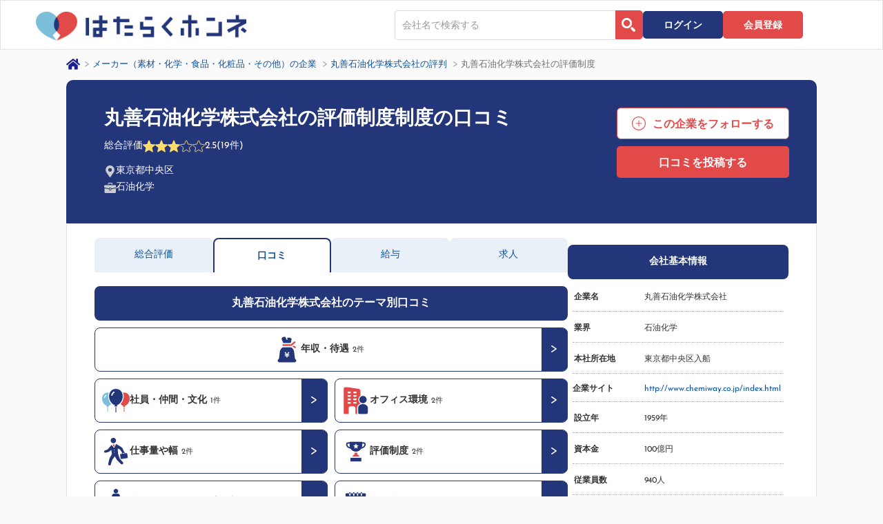

--- FILE ---
content_type: text/html; charset=utf-8
request_url: https://honnetenshoku.com/company/3fb6b3822f60eb49ff7e358105de111e/reviews/theme/f24daa11d91fda6efea4416da6d29aac
body_size: 15600
content:
<!DOCTYPE html><html lang="ja"><head prefix="og: http://ogp.me/ns# fb: http://ogp.me/ns/fb# article: http://ogp.me/ns/article#">
<meta charset="utf-8">
<title>はたらくホンネ</title>
<base href="/">
<!-- Google Tag Manager -->
<script>(function(w,d,s,l,i){w[l]=w[l]||[];w[l].push({'gtm.start':
new Date().getTime(),event:'gtm.js'});var f=d.getElementsByTagName(s)[0],
j=d.createElement(s),dl=l!='dataLayer'?'&l='+l:'';j.async=true;j.src=
'https://www.googletagmanager.com/gtm.js?id='+i+dl;f.parentNode.insertBefore(j,f);
})(window,document,'script','dataLayer','GTM-MX9X6T2');</script>
<!-- End Google Tag Manager -->
<!-- Google WebCache -->
<script type="text/javascript">
    // var _base = document.getElementsByTagName('base')[0], _origin = window.location.origin;
    // if (_base && _origin == "https://webcache.googleusercontent.com") _base.href = "https://honnetenshoku.com/cache/";
  </script>
<!-- End Google WebCache -->
<meta name="viewport" content="width=device-width, initial-scale=1">
<link rel="preconnect" href="https://fonts.gstatic.com/" crossorigin="true">
<!-- Google AdSense -->
<script async="" src="https://pagead2.googlesyndication.com/pagead/js/adsbygoogle.js?client=ca-pub-3270321107533803" crossorigin="anonymous"></script>
<!-- <script async src="//pagead2.googlesyndication.com/pagead/js/adsbygoogle.js"></script> -->
<script>
  // (adsbygoogle = window.adsbygoogle || []).push({
  //   google_ad_client: "ca-pub-1733803365285725",
  //   enable_page_level_ads: true
  // });
</script>
<!-- End Google AdSense -->
<link href="styles.4d32766d57ddbe5287e38c708e5b25f4.bundle.css" rel="stylesheet"></head>
<body class="Body" tabindex="-1">

<!-- Google Tag Manager (noscript) -->
<noscript><iframe src="https://www.googletagmanager.com/ns.html?id=GTM-MX9X6T2"
height="0" width="0" style="display:none;visibility:hidden"></iframe></noscript>
<!-- End Google Tag Manager (noscript) -->

<app-root ng-version="4.4.6" class="Body__inner"><!----><app-page-loading-bar class="PageLoadingBar"></app-page-loading-bar>
<header class="Body__header">
  <div class="Header header-for-sp">
    <div class="Header__inner">
      <!----><p class="Header__logo">
        <a routerLink="/" href="/">
          <img alt="はたらくホンネ" src="/assets/images/header/header_logo.png" srcset="
              /assets/images/header/header_logo.png 2x,
              /assets/images/header/header_logo.png 3x
            ">
        </a>
      </p>

      <!---->
      
      
      <nav class="Header__nav">
        

        
        
        
        
        <div class="Header__button">
          
          <button class="iconSearch">
            <span class="iconSearch__inner"></span>
          </button>
          <div class="SearchInput">
            <div class="Input -columnLabel -borderRed -withButton -buttonRed -xl -full">
              <app-search-input class=""><div class="SearchInput">
  <form novalidate="" class="ng-untouched ng-pristine ng-valid">
    <div class="Input -columnLabel -borderRed -withButton -buttonRed -xl -full">
      <div class="Input__input">
        <!---->

        <!---->

        <!---->
        <div class="Input__attach">
          <button class="Button -iconOnly -colorWhite" title="検索">
            <span class="Button__inner">
              <span class="iconSearch__inner"></span>
              <span class="--label">検索する</span>
            </span>
          </button>
        </div>
      </div>
    </div>
  </form>
</div></app-search-input>
            </div>
          </div>
          <!----><a class="Button -colorWhite -bgBlue2 --login" routerLink="/login" href="/login">
            <span class="Button__inner">
              <span class="Button__label">
                ログイン
              </span>
            </span>
          </a>
          <!----><a class="Button -colorWhite -bgRed  --signup" routerLink="/signup" href="/signup">
            <span class="Button__inner">
              <span class="Button__label">
                会員登録
              </span>
            </span>
          </a>
          <!---->
          <!---->
          
          <!----><button class="menu__button">
            <span class="menu__block"></span>
            <span class="menu__block"></span>
            <span class="menu__block"></span>
            <span class="menu__block"></span>
            <span class="menu__block"></span>
            <span class="menu__block"></span>
            <span class="menu__block"></span>
            <span class="menu__block"></span>
            <span class="menu__block"></span>
          </button>
          <!---->
        </div>
        
        <app-drawer class="Drawer"><div class="Drawer__inner -pcOnlyShow">
  <div class="Drawer__header">

    <!----><div class="Drawer__userInfo">
      <a class="Button -borderGreen -colorGreen -smm">
        <span class="Button__inner">
          <span class="Button__label">
            ログイン
          </span>
        </span>
      </a>
      <a class="Button -colorWhite -bgGreen -smm">
        <span class="Button__inner">
          <span class="Button__label">
            会員登録
          </span>
        </span>
      </a>
    </div>

    <!---->

    <div class="Drawer__closeButton">
      <button class="Button -colorGray -iconOnly" type="button">
        <span class="Button__inner">
          <span class="Button__icon">
            <app-svg-icon alt="メニューを閉じる" name="close" class=""><span class="Icon -close" className="Icon -close">
  <svg viewBox="0 0 24 24" width="24" height="24" aria-label="メニューを閉じる"><polygon points="19 6.41 17.59 5 12 10.59 6.41 5 5 6.41 10.59 12 5 17.59 6.41 19 12 13.41 17.59 19 19 17.59 13.41 12 19 6.41"></polygon></svg>
</span>
</app-svg-icon>
          </span>
        </span>
      </button>
    </div>
  </div>

  
  <div class="mx-0 bm-item-group px-3 row">
    <div class="font-weight-bold mb-3 col-12">
      <div class="row">
        <div class="d-flex align-items-center px-0 col" xd="11"><a class="menu-item intermediate menu-item-disabled" href="/">はたらくホンネ（企業口コミ)</a></div>
      </div>
    </div>
    <div class="undefined mb-3 col-12">
      <div class="row">
        <div class="menu-icon px-0 d-flex justify-content-center cursor-pointer col-1"><span class="icon-comments-pen large"></span></div>
        <div class="d-flex align-items-center pl-2_5 pr-0 col" xd="11"><a class="menu-item intermediate null" href="/search" rel="noopener noreferrer">口コミ投稿する企業を探す</a><span class="icon-right ml-auto large text-primary"></span></div>
      </div>
    </div>
    <div class="undefined mb-3 col-12">
      <div class="row">
        <div class="menu-icon px-0 d-flex justify-content-center cursor-pointer col-1"><span class="icon-comments extra-large"></span></div>
        <div class="d-flex align-items-center pl-2_5 pr-0 col" xd="11"><a class="menu-item intermediate null" href="/search" rel="noopener noreferrer">企業の口コミを見る</a><span class="icon-right ml-auto large text-primary"></span></div>
      </div>
    </div>
    <div class="undefined mb-3 col-12">
      <div class="row">
        <div class="menu-icon px-0 d-flex justify-content-center cursor-pointer col-1"><span class="icon-batch extra-large"></span></div>
        <div class="d-flex align-items-center pl-2_5 pr-0 col" xd="11"><a class="menu-item intermediate null" href="/bookmark/companies" rel="noopener noreferrer">ブックマーク企業リスト</a><span class="icon-right ml-auto large text-primary"></span></div>
      </div>
    </div>

    <div class="undefined col-12">
      <div class="row">
        <div class="menu-icon px-0 d-flex justify-content-center cursor-pointer col-1"><span class="icon-comment-chat extra-large"></span></div>
        <div class="d-flex align-items-center pl-2_5 pr-0 col" xd="11"><a class="menu-item intermediate null" href="/mentor" rel="noopener noreferrer">お仕事・転職オンライン相談</a><span class="icon-right ml-auto large text-primary"></span></div>
      </div>
    </div>
  </div>

  
  

  
  <div class="mx-0 bm-item-group px-3 row">
    <div class="font-weight-bold mb-3 col-12">
      
      <div class="row">
        <div class="d-flex align-items-center px-0 col" xd="11"><a class="menu-item intermediate menu-item-disabled" href="/mentor/">アカウント管理</a></div>
      </div>
    </div>
    <div class="undefined  col-12">
      <div class="row">
        <div class="menu-icon px-0 d-flex justify-content-center cursor-pointer col-1"><span class="icon-id-card large"></span></div>
        <div class="d-flex align-items-center pl-2_5 pr-0 col" xd="11"><a class="menu-item intermediate null" href="/settings" rel="noopener noreferrer" target="_blank">マイページ</a><span class="icon-right ml-auto large text-primary"></span></div>
      </div>
    </div>
  </div>

  
  <div class="bm-item bm-footer mx-0 px-3 d-flex align-items-end row" style="display: block;" tabindex="0">
    <div class="py-1 mb-3 px-0 col-12"><a class="menu-item intermediate" href="/inquiry" rel="noopener noreferrer" target="_blank">ヘルプ・お問い合わせ</a></div>
    <div class="py-1 mb-3 px-0 col-12"><a class="menu-item intermediate" href="https://plus-company.jp/" rel="noopener noreferrer" target="_blank">運営会社</a></div>
    <div class="py-1 mb-3 px-0 col-12"><a class="menu-item intermediate" href="/terms-of-use" rel="noopener noreferrer" target="_blank">利用規約</a></div>
    <div class="py-1 px-0 col-12"><a class="menu-item intermediate" href="/privacy" rel="noopener noreferrer" target="_blank">プライバシーポリシー</a></div>
  </div>

  
  <!---->
</div>


<div class="menu__drawer -tabletOnlyShow" className="menu__drawer -tabletOnlyShow">
  <div class="menu__drawerInner">
    
    <div class="menu__drawerButton">
      <!----><a class="Button -colorWhite -bgBlue2">
        <span class="Button__inner">
          <span class="Button__label">
            ログイン
          </span>
        </span>
      </a>
      <!----><a class="Button -colorWhite -bgRed">
        <span class="Button__inner">
          <span class="Button__label">
            会員登録
          </span>
        </span>
      </a>
    </div>

    
    <div class="SearchInput">
      <div class="SearchInput__header">
          <label class="SearchInput__label" for="SearchInput__Input">
          気になる企業の口コミを見る
          </label>
      </div>
      <div class="Input -columnLabel -borderRed -withButton -buttonRed -xl -full">
          
          <app-search-input class=""><div class="SearchInput">
  <form novalidate="" class="ng-untouched ng-pristine ng-valid">
    <div class="Input -columnLabel -borderRed -withButton -buttonRed -xl -full">
      <div class="Input__input">
        <!---->

        <!---->

        <!---->
        <div class="Input__attach">
          <button class="Button -iconOnly -colorWhite" title="検索">
            <span class="Button__inner">
              <span class="iconSearch__inner"></span>
              <span class="--label">検索する</span>
            </span>
          </button>
        </div>
      </div>
    </div>
  </form>
</div></app-search-input>
        
      </div>
    </div>

    
    <!---->

    
    <!---->
  </div>
</div></app-drawer>
      </nav>
    </div>
  </div>
</header>

<div class="Body__mainContainer">
  
  <router-outlet></router-outlet>
</div>

<footer class="Body__footer -not-loggedin">
  <div class="Footer">
    

    <div class="Footer__inner">
      <div class="Footer__main">
        <div class="Footer__logo">
          <img alt="はたらくホンネ" src="assets/images/footer/logo_hatahon_w.svg" style="width: 80%;">
        </div>
        <div class="Footer__nav">
          <div class="Footer__navList">
            <p class="Footer__navListHeader">利用案内</p>
            <ul class="Footer__navListItem">
              <li class="Footer__navListItemInner">
                <a routerLink="/introduction" href="/introduction">はたらくホンネとは</a>
              </li>
              <li class="Footer__navListItemInner">
                <a routerLink="/terms-of-use" href="/terms-of-use">利用規約</a>
              </li>
              <li class="Footer__navListItemInner">
                <a routerLink="/sitemap" href="/sitemap">サイトマップ</a>
              </li>
              <li class="Footer__navListItemInner">
                <a routerLink="/terms-of-use-company" href="/terms-of-use-company">法人の方へ</a>
              </li>
            </ul>
          </div>
          <div class="Footer__navList">
            <p class="Footer__navListHeader">サポート</p>
            <ul class="Footer__navListItem">
              <li class="Footer__navListItemInner">
                <a routerLink="/inquiry" href="/inquiry">ヘルプ・お問い合わせ</a>
              </li>
            </ul>
          </div>
          
        </div>
      </div>

      <div class="Footer__sub">
        <div class="Footer__subItem">
          <span>
            <a href="https://plus-company.jp" target="_blank">運営会社</a>
          </span>
          <span>
            <a routerLink="/privacy" href="/privacy">プライバシーポリシー</a>
          </span>
        </div>
        <p class="Footer__copy">
          <span class="Footer__copyrightMark">©</span>PLUS inc.
        </p>
      </div>

    </div>
  </div>

  <!----><div class="fixed__signup">
    <a class="Button -colorWhite -bgRed  --signup" routerLink="/signup" href="/signup">
      <span class="Button__inner">
        <span class="Button__label">
          会員登録
        </span>
      </span>
    </a>
  </div>
</footer>

<app-popup-portal class=""><!---->
</app-popup-portal>
</app-root>
<script type="text/javascript" src="inline.55cc4554c5e46d81c64b.bundle.js" defer="true"></script><script type="text/javascript" src="polyfills.24d6d2b7a6defaf854a8.bundle.js" defer="true"></script><script type="text/javascript" src="styles.f90eff6adc66e757bcaf.bundle.js" defer="true"></script><script type="text/javascript" src="vendor.115de27992e8537bb606.bundle.js" defer="true"></script><script type="text/javascript" src="main.fafa802394e4fcfc7d2c.bundle.js" defer="true"></script>

<script>window['--UNIVERSAL-CACHE-KEY--'] = {"https:\u002F\u002Fapi2.honnetenshoku.com\u002Fmaster\u002Freview-themes":{"meta":{"message":"","personalized":false},"data":{"id":"fed2f7f3e132520e9fa709e4a0acc104","name":"総合評価","layer":0,"sorting":1,"children":[{"id":"44a94422030c1c411dbf3ac4ec03ac96","name":"年収・待遇","layer":1,"sorting":1,"children":[{"id":"c40a659f914dde503153873d9dbab4a8","name":"平均年収・ボーナス・待遇","layer":2,"sorting":1,"children":[{"id":"b5a04120e3c8d0e646bf49c3d83f177e","name":"平均ボーナス","layer":3,"sorting":2,"children":[],"inputType":"radio","outputType":"string","inputQuestion":"ボーナスの支給はありますか。\nある場合、月給の何か月相当分が支給されますか。年間でもらうボーナスの合計で近いものをお選びください。","inputChoices":["支給なし","1.0ヶ月分支給","1.5ヶ月分支給","2.0ヶ月分支給","2.5ヶ月分支給","3.0ヶ月分支給","3.5ヶ月分支給","4.0ヶ月分支給","4.5ヶ月分支給","5.0ヶ月分支給","5.5ヶ月分支給","6.0ヶ月分支給","6.5ヶ月分支給","7.0ヶ月分支給","7.5ヶ月分支給","8.0ヶ月分支給","8.5ヶ月分支給","9.0ヶ月分支給","9.5ヶ月分支給","10.0ヶ月分支給","11.0ヶ月分支給","12.0ヶ月分支給","13.0ヶ月分支給","14.0ヶ月分支給","15.0ヶ月分支給","16.0ヶ月分支給","17.0ヶ月分支給","18.0ヶ月分支給","19.0ヶ月分支給","20.0ヶ月分支給"],"unit":"ヶ月分支給"},{"id":"a9cd193febcc57688eb2c98e6f74aa76","name":"手当・制度","layer":3,"sorting":3,"children":[],"inputType":"checkbox","outputType":"tags","inputQuestion":"存在する手当や制度についてあてはまるものを教えてください。","inputChoices":["インセンティブ","扶養手当","地域手当","通勤手当","スマホ手当","マイカー手当","住居手当","役職手当","営業手当","特殊勤務手当","資格手当","技能手当","皆勤手当","単身赴任手当","その他特別手当","持株会","ストックオプション"]},{"id":"5b5dff158387f370220b6f316c5f7026","name":"給与制度","layer":3,"sorting":4,"children":[],"inputType":"select","outputType":"tags","inputQuestion":"給与の制度についてあてはまるものを教えてください。","inputChoices":["固定給制（月給等）","年棒制","保証給制（固定+α）","完全歩合制・完全出来高制","その他"]},{"id":"1e215690eaa8f471a9008f217cd28c53","name":"年収・待遇についての口コミ","layer":3,"sorting":5,"children":[],"inputType":"comment","outputType":"comment","inputQuestion":"年収及び待遇に関してお聞きします。\n良い点・改善が必要だと思う点など自由にお書きください。","hint":"ご自身の体験に基づく情報を他の転職希望者の参考になるようにお書きください。\n例）\n・年収や待遇に関する制度はどんなものか\n・同業界や同年代の相場とのギャップはどうか\n　など","placeholder":"50文字以上で記載お願いします。閲覧した方が参考となるよう、なるべく詳細な情報をお願いします。","outputQuestion":"年収及び待遇に関して良い点・改善点を教えてください。"},{"id":"1a486d2210c2dec136958589b3c0275f","name":"平均年収","layer":3,"sorting":1,"children":[],"inputType":"numeric","outputType":"stringAverageOfOccupation","inputQuestion":"ご自身の年収（額面）を教えてください。\n（手取りではなく税引前の金額を入力してください。）\n※在籍期間中で年収が変動している場合、最新の金額（退職済みの場合は退職時点での金額）を入力してください。","placeholder":"420","unit":"万円"}],"description":"所属していた時の年収や手当・制度について教えてください。","timeRequired":3,"icon":"money","presentingChildren":["1a486d2210c2dec136958589b3c0275f","b5a04120e3c8d0e646bf49c3d83f177e"]}]},{"id":"cb578b3bee9bb844c5722bd071d04b97","name":"社内環境","layer":1,"sorting":2,"children":[{"id":"91d49956d078820c8b559ba7002ed528","name":"社員・仲間・文化","layer":2,"sorting":1,"children":[{"id":"4dc3cdddd240617c4d86d491921b6b36","name":"社員のモチベーションの高さ","layer":3,"sorting":1,"children":[],"inputType":"radio","outputType":"stage","inputQuestion":"周りで勤務されていた他の社員についてお聞きします。\nやる気やモチベーションの高さについてどう感じましたか。\n一番近いものをお選びください。","inputChoices":["高い","やや高い","普通","やや低い","低い"],"outputChoices":["高い","やや高い","普通","やや低い","低い"],"volume":3},{"id":"aec5107e634eae8f00c3e7624b87e187","name":"服装・髪型の自由度","layer":3,"sorting":5,"children":[],"inputType":"checkbox","outputType":"tags","inputQuestion":"服装・髪型の自由度についてお聞きします。該当するもの全てをお選びください。\n（職種により違いがある場合はあなたの所属部署の状況についてお聞かせください。）","inputChoices":["私服勤務OK","ノーネクタイ勤務OK","髪型自由","髪色自由","なし"]},{"id":"5760ed0a0c1cabd37e0e52503891db96","name":"チームでの考え方","layer":3,"sorting":6,"children":[],"inputType":"radio","outputType":"stage","inputQuestion":"自身の仕事はチーム共同で動くことが多いですか？","inputChoices":["チームですべて動く","チームで動くことが多い","どちらともいえない","個人で動くことが多い","個人で全て動く"],"outputChoices":["チームで動く","どちらかというとチームで動く","どちらでもない","どちらかというと個人で動く","個人で動く"],"volume":3},{"id":"b01d4bd3d7fe713b476ef7c36a97b0c6","name":"互いの尊重度合い","layer":3,"sorting":8,"children":[],"inputType":"radio","outputType":"stage","inputQuestion":"尊重しあえる雰囲気がありますか？","inputChoices":["そう感じる","ややそう感じる","どちらでもない","あまりそう感じない","そう感じない"],"outputChoices":["相互尊重される","比較的尊重される","どちらでもない","あまり尊重されない","尊重されない"],"volume":3},{"id":"6f081445d9934b7232695f9841be5e56","name":"中途入社者の活躍しやすさ","layer":3,"sorting":10,"children":[],"inputType":"radio","outputType":"stage","inputQuestion":"中途入社社員の受け入れやすさや活躍できる環境がある会社ですか？","inputChoices":["そう感じる","ややそう感じる","どちらでもない","あまりそう感じない","そう感じない"],"outputChoices":["活躍しやすい","比較的活躍しやすい","どちらでもない","やや活躍しづらい","活躍しづらい"],"volume":3},{"id":"6f27f60b0bf67f3f3a18f23405d4179d","name":"職場の雰囲気","layer":3,"sorting":11,"children":[],"inputType":"radio","outputType":"stage","inputQuestion":"職場の雰囲気としては落ちついています？それとも情熱的ですか？","inputChoices":["情熱的","どちらかと言えば情熱的","どちらでもない","どちらかと言えば落ち着いている","落ち着いている"],"outputChoices":["情熱的","やや情熱的","どちらでもない","やや論理的","論理的"],"volume":3},{"id":"739e560cf83cbd40e7ac5cf196abfe29","name":"社員・仲間・文化についての口コミ","layer":3,"sorting":13,"children":[],"inputType":"comment","outputType":"comment","inputQuestion":"周りの社員や会社の雰囲気についてお聞きします。\n文化・雰囲気で特徴があると感じた点を教えてください。\nまた、満足している点・改善が必要だと思う点についても自由にお書きください。","hint":"ご自身の体験に基づく情報を他の転職希望者の参考になるようにお書きください。\n例）\n・この会社ならではの決まりごとや習慣\n・職場の同僚・上司・部下との印象的なエピソード\nなど","placeholder":"50文字以上で記載お願いします。閲覧した方が参考となるよう、詳細な情報をお願いします。","outputQuestion":"周りの社員や会社の雰囲気について感じた点を教えてください。"},{"id":"dd1c4a138ba2ca716a2f1a9a0869c107","name":"会社全体の男女比","layer":3,"sorting":2,"children":[],"inputType":"select","outputType":"string","inputQuestion":"会社全体の男女比はどれくらいでしたか？","inputChoices":["男性：100　女性：0","男性：90　女性：10","男性：80　女性：20","男性：70　女性：30","男性：60　女性：40","男性：50　女性：50","男性：40　女性：60","男性：30　女性：70","男性：20　女性：80","男性：10　女性：90","男性：0　女性：100","わからない"]},{"id":"e93608457cfb842110d9fa2097019c8d","name":"おしゃれな人の多さ","layer":3,"sorting":4,"children":[],"inputType":"radio","outputType":"stage","inputQuestion":"おしゃれな人の多い職場だと思いますか？","inputChoices":["そう感じる","ややそう感じる","どちらでもない","あまりそう感じない","そう感じない"],"outputChoices":["多い","ややそう感じる","どちらでもない","あまりそう感じない","少ない"],"volume":3},{"id":"c5b381ab80c56997a7820b6d82feb379","name":"情報共有の満足度","layer":3,"sorting":7,"children":[],"inputType":"radio","outputType":"stage","inputQuestion":"社員同士や上司と部下の間の情報共有に満足していますか？","inputChoices":["満足","やや満足","どちらでもない","やや不満","不満"],"outputChoices":["満足","やや満足","どちらでもない","やや不満","不満"],"volume":3},{"id":"b67ee31a4cf05e4b4b695e710d27a404","name":"ダイバーシティ促進度合い","layer":3,"sorting":9,"children":[],"inputType":"checkbox","outputType":"tags","inputQuestion":"年齢や性別、障害の有無や宗教、LGBTなど、多様な個人の在り方について受け容れられていますか？このような受け容れを進めるためのダイバーシティについて社内の促進度合いはどのような状況か教えてください。","inputChoices":["社内制度がある","社内風土がある","社内で検討中","促進されていない","実施されていない・わからない"]},{"id":"2cd41a6c3c00eb5741f7c880268ae46b","name":"業務外の呑み会・イベントの多さ","layer":3,"sorting":12,"children":[],"inputType":"radio","outputType":"stageWithoutIndicator","inputQuestion":"業務外に開催される食事会・飲み会・イベントの頻度はどれくらいですか？","inputChoices":["月に2回以上","月に1回程度","3ヶ月に1回程度","半年に1回程度","年に1回以下"],"outputChoices":["月に2回以上","月に1回程度","3ヶ月に1回程度","半年に1回程度","年に1回以下"],"volume":3}],"description":"周りの社員の方の雰囲気や文化について教えてください。","timeRequired":4,"icon":"persons","presentingChildren":["4dc3cdddd240617c4d86d491921b6b36","b01d4bd3d7fe713b476ef7c36a97b0c6"]},{"id":"178b3a6541cca22f4256a521a4c60c1d","name":"オフィス・社内","layer":2,"sorting":2,"children":[{"id":"3e59cbeb3b6df9d292f9b07dab2f83e9","name":"標準利用可能なツール","layer":3,"sorting":2,"children":[],"inputType":"checkbox","outputType":"tags","inputQuestion":"標準利用可能なツールにはどんなものがありましたか？","inputChoices":["[メール等] GMail","[メール等] Outlook","[メール等] Office365","[メール等] GSuite (Google Apps)","[ドキュメント作成] Excel","[ドキュメント作成] PowerPoint","[ドキュメント作成] Word","[ドキュメント作成] Google Docs","[ファイル共有] 社内サーバー","[ファイル共有] Google Drive","[ファイル共有] Dropbox","[OS] Macintosh","[OS] Windows","[OS] UNIX\u002FLinux","[OS] Android","[OS] iOS","[ブラウザ] Internet Exproler","[ブラウザ] Chrome","[ブラウザ] Firefox","[ブラウザ] Safari","[コミュニケーションツール] slack","[コミュニケーションツール] ChatWork","[コミュニケーションツール] Skype","[コミュニケーションツール] hipchat","[コミュニケーションツール] 自社開発","[タスク管理ツール] Backlog","[タスク管理ツール] Redmine","[タスク管理ツール] Trac","[タスク管理ツール] kintone","[タスク管理ツール] Salesforce","[タスク管理ツール] 自社開発","[エディタ] Atom","[エディタ] Eclipse","[エディタ] Sublime Text","[エディタ] Visual Studio","[エディタ] Xcode","[エディタ] Xamarin","[エディタ] Android Studio","[エディタ] Vim","[エディタ] Emacs","[作業ツール類] Git","[作業ツール類] Github","[作業ツール類] SVN","[作業ツール類] Jenkins","[作業ツール類] Capistrano","[作業ツール類] Docker","[作業ツール類] Hyper-V","[作業ツール類] KVM","[作業ツール類] Vagrant","[作業ツール類] VirtualBox","[作業ツール類] VMWare","[作業ツール類] Xen","[作業ツール類] MovableType","[作業ツール類] WordPress","[作業ツール類] Drupal","[その他] Amazon Web Service","[その他] Google Cloud Platform","[その他] Microsoft Azure","[その他] Heroku","[その他] Google App Engine","[その他] Nginx","[その他] Apache","[その他] IIS","[その他] Tomcat","[その他] Munin","[その他] Nagios","[その他] Zabbix"]},{"id":"cdf132fdf8b10b41ed3779f8b607c85b","name":"トイレ（設備・個数・清潔さ）の満足度","layer":3,"sorting":3,"children":[],"inputType":"radio","outputType":"stage","inputQuestion":"トイレの設備・個数・清潔さに満足していますか？","inputChoices":["満足","やや満足","どちらでもない","やや不満","不満"],"outputChoices":["満足","やや満足","どちらでもない","やや不満","不満"],"volume":3},{"id":"9d9c5c8a3a0350a1ea23e14dc86b760a","name":"オフィス環境についての口コミ","layer":3,"children":[],"inputType":"comment","outputType":"comment","inputQuestion":"オフィスの設備や環境についてお聞きします。\n満足している点・改善が必要だと思う点など自由にお書きください。","hint":"ご自身の体験に基づく情報を他の転職希望者の参考になるようにお書きください。\n例）\n・他社との違い\n・自慢できる設備・ツール\n・残念な設備・ツール","placeholder":"50文字以上で記載お願いします。閲覧した方が参考となるよう、詳細な情報をお願いします。","outputQuestion":"オフィスの設備や環境について満足している点・改善点など教えてください。"},{"id":"904030aded32438ae73850dc3225e6a6","name":"オフィスの満足度","layer":3,"sorting":1,"children":[],"inputType":"radio","outputType":"stage","inputQuestion":"オフィス（設備・広さ・オシャレさ・綺麗さ）に満足していますか？","inputChoices":["満足","やや満足","どちらでもない","やや不満","不満"],"outputChoices":["満足","やや満足","どちらでもない","やや不満","不満"],"volume":3},{"id":"fdc6d873689f03202eedabb61795aebf","name":"環境・設備","layer":3,"sorting":4,"children":[],"inputType":"checkbox","outputType":"tags","inputQuestion":"オフィスの設備についてあてはまるものを教えてください。","inputChoices":["フリーアドレス制","高機能など特徴あるイス","幅広いなど特徴あるデスク","会議室にモニタあり","壁面ホワイトボード","音楽が自由に聴ける","無線LAN","ドリンク自動販売機","フード自動販売機・置き菓子","社員食堂","ウォーターサーバー","無料ドリンク","無料フード","冷蔵庫","電子レンジ","マッサージチェア・ルーム","託児所","仮眠室","休憩所・フリースペース","屋内の喫煙所","図書館・社内図書","スポーツジム","運動器具・設備"]}],"description":"オフィスの環境や設備について教えてください。","timeRequired":3,"icon":"building2","presentingChildren":["904030aded32438ae73850dc3225e6a6","cdf132fdf8b10b41ed3779f8b607c85b"]}]},{"id":"3d76ec24517642ed9e3bcbb00c8ed0f6","name":"仕事のやりがい","layer":1,"sorting":3,"children":[{"id":"b5f14c56c7bfba0beea58effb4402f5c","name":"仕事量・幅","layer":2,"sorting":2,"children":[{"id":"fa29bdd6387ce3ee9717ba8ac98dae4f","name":"外国語利用","layer":3,"sorting":3,"children":[],"inputType":"checkbox","outputType":"tags","inputQuestion":"外国語を仕事に生かす機会はありますか。ある場合はどんな言語ですか。あてはまるものすべてをお選びください。","inputChoices":["英語","中国語","それ以外の言語","外国語は使わない"]},{"id":"e72287a60e4c45d34d000216f92921d0","name":"仕事量や幅についての口コミ","layer":3,"sorting":5,"children":[],"inputType":"comment","outputType":"comment","inputQuestion":"仕事の量や幅についてお聞きします。\n『業務内容』『仕事量』『任せてもらえる範囲』についてどう感じますか。 満足している点・改善が必要だと思う点など自由にお書きください。","hint":"ご自身の体験に基づく情報を他の転職希望者の参考になるようにお書きください。\n例）\n・他社の同職種と比較してどうか\n・こんなことに挑戦できた\nなど","placeholder":"80文字以上で記載お願いします。閲覧した方が参考となるよう、詳細な情報をお願いします。","outputQuestion":"仕事の量や幅について 満足している点・改善点など教えてください。"},{"id":"d8046005e1e4532f8bee729ff5889ea7","name":"仕事量の多さ","layer":3,"sorting":1,"children":[],"inputType":"radio","outputType":"stage","inputQuestion":"ご自身の仕事量は多いと感じますか？（労働時間だけではなく、タスク量としてお答えください）","inputChoices":["そう感じる","ややそう感じる","どちらでもない","あまりそう感じない","そう感じない"],"outputChoices":["多い","やや多い","どちらでもない","やや少ない","少ない"],"volume":3},{"id":"5610c6d1d7b45899394eb2673482c339","name":"キャリアチェンジ・社内異動の機会","layer":3,"sorting":2,"children":[],"inputType":"radio","outputType":"stage","inputQuestion":"本人が希望している場合、部署異動やキャリアチェンジの機会がある会社ですか。ご自身の異動経験にかかわらず会社全体での傾向をお答えください。","inputChoices":["機会が十分にある","機会はある","どちらともいえない・知らない","機会は少ない","機会は無い"],"outputChoices":["機会が多い","機会がある","どちらでもない","機会が少ない","機会が無い"],"volume":2}],"description":"仕事量や幅について教えてください。","timeRequired":3,"icon":"volume","presentingChildren":["d8046005e1e4532f8bee729ff5889ea7","5610c6d1d7b45899394eb2673482c339"]},{"id":"f24daa11d91fda6efea4416da6d29aac","name":"評価制度","layer":2,"sorting":3,"children":[{"id":"65a38a4d38f39db6ecd31e1fa79f1559","name":"20代管理職の多さ","layer":3,"sorting":2,"children":[],"inputType":"radio","outputType":"stage","inputQuestion":"20代の管理職の方は多いですか？","inputChoices":["多い","やや多い","どちらでもない","やや少ない","少ない・わからない"],"outputChoices":["多い","やや多い","どちらでもない","やや少ない","少ない"],"volume":2},{"id":"2514e06800b01b43de13d301787e00a6","name":"女性管理職の多さ","layer":3,"sorting":3,"children":[],"inputType":"radio","outputType":"stage","inputQuestion":"女性の管理職の方は多いですか？","inputChoices":["多い","やや多い","どちらでもない","やや少ない","少ない・わからない"],"outputChoices":["多い","やや多い","どちらでもない","やや少ない","少ない"],"volume":2},{"id":"0f99461817fabf8c3ec9a3aa017aba55","name":"評価の納得度合い","layer":3,"sorting":5,"children":[],"inputType":"radio","outputType":"stage","inputQuestion":"評価制度に納得感はありますか？制度・評価査定結果等を総合してお答えください。","inputChoices":["納得できる","ほぼ納得できる","どちらでもない","少し納得できない","納得できない"],"outputChoices":["納得できる","ある程度納得できる","どちらでもない","あまり納得できない","納得できない"],"volume":3},{"id":"b715d88198cbca878d395c1725273175","name":"評価についての口コミ","layer":3,"sorting":6,"children":[],"inputType":"comment","outputType":"comment","inputQuestion":"評価についてお聞きします。\n『評価制度』『評価の適正さ』『評価に関する特徴』についてお書きください。","hint":"ご自身の体験に基づく情報を他の転職希望者の参考になるようにお書きください。\n例）\n・評価・査定に関するエピソード\n・評価制度の具体的内容\nなど","placeholder":"50文字以上で記載お願いします。閲覧した方が参考となるよう、詳細な情報をお願いします。","outputQuestion":"評価について制度や適正さなど教えてください。"},{"id":"a9aab26254e72f91e3f169feef29edd6","name":"実力評価の重視度合い","layer":3,"sorting":1,"children":[],"inputType":"radio","outputType":"stage","inputQuestion":"評価についてお聞きします。\n『実力』と『実力以外の要素』どちらが重視されていると感じますか。 \n※実力以外の要素の例（年功序列な風土である・親族経営である・コネや経営層との関係値が重視される など）","inputChoices":["実力が重視される","どちらかというと実力が重視される","どちらともいえない","どちらかというと実力以外の要素が重視される","実力以外の要素が重視される"],"outputChoices":["実力を重視","やや実力を重視","どちらでもない","やや実力以外を重視","実力以外を重視"],"volume":2},{"id":"0dd39285e0437e85c47f92773040f52b","name":"評価軸・制度の明確さ","layer":3,"sorting":4,"children":[],"inputType":"radio","outputType":"stage","inputQuestion":"評価制度は明瞭な基準で運用されていましたか？","inputChoices":["そう感じる","ややそう感じる","どちらでもない","あまりそう感じない","そう感じない"],"outputChoices":["明確","やや明確","どちらでもない","やや不明確","不明確"],"volume":3}],"description":"評価軸や適性度合いについて教えてください。","timeRequired":3,"icon":"star","presentingChildren":["a9aab26254e72f91e3f169feef29edd6","0dd39285e0437e85c47f92773040f52b"]},{"id":"e5eb4b10dd6434f4ce7f6b2a2ea3b059","name":"成長・スキルアップ環境","layer":2,"sorting":1,"children":[{"id":"d751deef853d915df9374d029c47d8a1","name":"教育・研修制度","layer":3,"sorting":1,"children":[],"inputType":"checkbox","outputType":"tags","inputQuestion":"存在した教育制度や研修制度を教えてください。","inputChoices":["OJT研修","中途入社フォロー研修","役職等の階層別研修","職種別研修","ビジネススキル研修","リーダーシップ研修","語学研修","組織活性化研修","資格取得支援","独立支援","その他"]},{"id":"a10a90873d09dd49f12a398c67b72163","name":"副業制度の容認度合い","layer":3,"sorting":3,"children":[],"inputType":"select","outputType":"string","inputQuestion":"副業についてお聞きします。制度や企業風土で当てはまるものをお選びください。","inputChoices":["推奨されている","誰にでも認められている","許可制で認められている","禁止されている","わからない・知らない"],"placeholder":"選択"},{"id":"07a2792179209aaaac780346f78a060c","name":"成長・スキルアップ環境についての口コミ","layer":3,"sorting":4,"children":[],"inputType":"comment","outputType":"comment","inputQuestion":"仕事を通じての成長やスキルアップについてお聞きします。 \n『研修』『資格取得補助などの制度』『スキルアップ支援環境』にはどんなものがあり、どう感じますか？\n満足している点・改善が必要だと思う点についても自由にお書きください。","hint":"ご自身の体験に基づく情報を他の転職希望者の参考になるようにお書きください。\n例）\n・自慢の制度・研修\n・「こうなって欲しい！」といった要望\n・「これで自分は成長した」というエピソード\nなど","placeholder":"50文字以上で記載お願いします。閲覧した方が参考となるよう、詳細な情報をお願いします。","outputQuestion":"仕事を通じての成長やスキルアップについて制度や環境はどうでしたか？"},{"id":"d954a11643afbed6a5c181cb24347bad","name":"若手への成長機会の多さ","layer":3,"sorting":2,"children":[],"inputType":"radio","outputType":"stage","inputQuestion":"若手のうちから重要な仕事を任せてもらえたり、実力より上のレベルのチャレンジングな仕事に挑戦できる風土はありますか？","inputChoices":["そう感じる","ややそう感じる","どちらでもない","あまりそう感じない","そう感じない"],"outputChoices":["多い","ややそう感じる","どちらでもない","あまりそう感じない","少ない"],"volume":3}],"description":"成長機会やそのための研修制度について教えてください。","timeRequired":3,"icon":"growth","presentingChildren":["d954a11643afbed6a5c181cb24347bad","a10a90873d09dd49f12a398c67b72163"]}]},{"id":"6ed9e927cb1c471602bbbb1a2ae1b531","name":"ワークライフバランス","layer":1,"sorting":4,"children":[{"id":"8cc7c67714d6ec003f8e7c54f61a2fe2","name":"労働時間・休暇・有給","layer":2,"sorting":1,"children":[{"id":"343a61661e0560431622be9eeb806670","name":"勤務スタイル","layer":3,"sorting":4,"children":[],"inputType":"select","outputType":"tags","inputQuestion":"勤務スタイルを教えてください。","inputChoices":["フレックスタイム制","裁量労働制","交代制","シフト制","変形時間労働制","みなし労働時間制","在宅勤務制","どちらでもない"]},{"id":"e53148f0e6f9480b2b9837bae7094e92","name":"平均勤務時間（休憩なし・残業含む）","layer":3,"sorting":1,"children":[],"inputType":"select","outputType":"string","inputQuestion":"ご自身の1日あたりの平均勤務時間を教えてください。\n※休憩時間は除いてお答えください。","inputChoices":["1時間","2時間","3時間","4時間","5時間","6時間","7時間","8時間","9時間","10時間","11時間","12時間","13時間","14時間","15時間","16時間","17時間","18時間","19時間","20時間"],"unit":"時間"},{"id":"0e0593e3fcf0cba2a7e5e1bf16fd52f4","name":"平均残業時間","layer":3,"sorting":2,"children":[],"inputType":"select","outputType":"string","inputQuestion":"1日の平均残業時間を教えてください。","inputChoices":["1時間","2時間","3時間","4時間","5時間","6時間","7時間","8時間","9時間","10時間"],"unit":"時間"},{"id":"e4e2016c617c8839d33fb282063bc71a","name":"休日出勤の頻度","layer":3,"sorting":3,"children":[],"inputType":"radio","outputType":"stage","inputQuestion":"休日出勤はありますか？","inputChoices":["定期的にある","まれにある","どちらともいえない・わからない","ほぼない","ない"],"outputChoices":["定期的にある","まれにある","どちらでもない","ほぼない","ない"],"volume":2},{"id":"8a3bf70af8274556c03484a93c28545b","name":"出張有無","layer":3,"sorting":5,"children":[],"inputType":"checkbox","outputType":"tags","inputQuestion":"定期的に出張はありますか？","inputChoices":["海外出張あり","国内出張あり","出張はほぼない"]},{"id":"abe9b6ddb39ad0afb8395d98efcbc10f","name":"有給の取得しやすさ","layer":3,"sorting":6,"children":[],"inputType":"radio","outputType":"stage","inputQuestion":"有給は取得しやすいですか？","inputChoices":["取得しやすい","どちらかというと取得しやすい","どちらともいえない","やや取得しづらい","取得しづらい・わからない"],"outputChoices":["取得しやすい","やや取得しやすい","どちらでもない","やや取得しづらい","取得しづらい"],"volume":2},{"id":"5cf28b8148d3d1f52805c92a62fe45d2","name":"休暇制度","layer":3,"sorting":7,"children":[],"inputType":"checkbox","outputType":"tags","inputQuestion":"存在した休暇制度を教えてください。","inputChoices":["慶弔休暇","夏期休暇","冬期休暇・年末年始休暇","リフレッシュ休暇（長期勤続）","誕生日休暇","創立記念日休暇","産前産後休暇","育児休暇","生理休暇","介護休暇","ボランティア休暇","ドナー休暇","裁判員休暇","自己啓発休暇","私傷病休暇","その他特別休暇制度"]},{"id":"cdd1bba3c54ce86440adc67fa4c0e8a4","name":"労働時間と休暇についての口コミ","layer":3,"sorting":8,"children":[],"inputType":"comment","outputType":"comment","inputQuestion":"労働時間と休暇について教えてください。\n『労働時間の長さ』『休みの取りやすさ』についてどう感じますか？\n実際の状況や周囲の雰囲気なども含め自由にお書きください。","hint":"ご自身の体験に基づく情報を他の転職希望者の参考になるようにお書きください。\n例）\n・どれくらいの連休が取れたか\n・有給休暇の取得率\n・休暇取得時の周囲からのサポート状況\n・残業をする人・しない人に対する周囲の評価\nなど","placeholder":"50文字以上で記載お願いします。閲覧した方が参考となるよう、詳細な情報をお願いします。","outputQuestion":"労働時間と休暇について状況や周囲の雰囲気など教えてください。"}],"description":"勤務スタイルや労働時間について教えてください。","timeRequired":4,"icon":"time","presentingChildren":["e53148f0e6f9480b2b9837bae7094e92","0e0593e3fcf0cba2a7e5e1bf16fd52f4"]},{"id":"9cd91e256cecf4405c0abec59f8c32a2","name":"働きやすさ（育児介護・福利厚生・退職）","layer":2,"sorting":2,"children":[{"id":"da06279a2d7e25e5de2e36595a1c71e7","name":"引っ越しを伴う転勤（異動）あり","layer":3,"sorting":4,"children":[],"inputType":"radio","outputType":"string","inputQuestion":"引っ越しを伴う転勤・異動はありますか？","inputChoices":["ある","ない","わからない"]},{"id":"3ff58e3ae29ab4b596eea315720a95a9","name":"育児・介護休暇の取得度合い","layer":3,"sorting":1,"children":[],"inputType":"radio","outputType":"stage","inputQuestion":"育児や介護の休暇を取得している人は多いですか？","inputChoices":["多い","やや多い","どちらともいえない","やや少ない","少ない・わからない"],"outputChoices":["多い","やや多い","どちらともいえない","やや少ない","少ない"],"volume":2},{"id":"9ef40f4558450f690538a71d762a3a6b","name":"福利厚生の充実度合い","layer":3,"sorting":2,"children":[],"inputType":"radio","outputType":"stage","inputQuestion":"福利厚生は充実していますか？","inputChoices":["充実している","やや充実している","どちらでもない","あまり充実していない","充実していない"],"outputChoices":["充実している","やや充実している","どちらでもない","あまり充実していない","充実していない"],"volume":3},{"id":"5d3551acd9d6f4ab56ea47a6b8847623","name":"福利厚生・育児・介護についての口コミ","layer":3,"sorting":3,"children":[],"inputType":"comment","outputType":"comment","inputQuestion":"福利厚生・育児介護についてお聞きします。\n『福利厚生の充実度合い』『育児・介護に対してのサポート』などの観点から会社のサポート状況はいかがですか？\n良い点・改善が必要だと思う点など自由にお書きください。","hint":"ご自身の体験に基づく情報を他の転職希望者の参考になるようにお書きください。\n例）\n・退職を決めた一番の理由\n・転職を検討し始めた時のエピソード\nなど","placeholder":"50文字以上で記載お願いします。閲覧した方が参考となるよう、詳細な情報をお願いします。","outputQuestion":"福利厚生・育児介護についてサポート状況を教えてください。"},{"id":"5001dc698fd03c6e314973fd83858d88","name":"長く働ける環境","layer":3,"sorting":5,"children":[],"inputType":"radio","outputType":"stage","inputQuestion":"長く働き続けられる制度や環境が整っている会社だと思いますか？","inputChoices":["そう感じる","ややそう感じる","どちらでもない","あまりそう感じない","そう感じない"],"outputChoices":["長く働ける","どちらかというと長く働ける","どちらでもない","どちらかというと長く働けない","長く働けない"],"volume":3},{"id":"6cbd423b9d98dc8004527ed95a3a59bb","name":"退職理由の口コミ","layer":3,"sorting":6,"children":[],"inputType":"comment","outputType":"comment","inputQuestion":"退職を決意した、または在職の方は検討していたら理由を教えてください。","hint":"ご自身の体験に基づく情報を他の転職希望者の参考になるようにお書きください。\n例）\n・退職を決めた一番の理由\n・転職を検討し始めた時のエピソード\nなど","placeholder":"50文字以上で記載お願いします。閲覧した方が参考となるよう、詳細な情報をお願いします。","outputQuestion":"退職や退職検討の理由を教えてください。"}],"description":"育児・介護や福利厚生について教えてください。","timeRequired":6,"icon":"heart","presentingChildren":["5001dc698fd03c6e314973fd83858d88","9ef40f4558450f690538a71d762a3a6b"]}]},{"id":"c005455f2c6eb962d73aa302c775c1ff","name":"企業評価","layer":1,"sorting":5,"children":[{"id":"da19f4b67c790109dea1002294b392b4","name":"企業の安定性・成長性","layer":2,"sorting":1,"children":[{"id":"8a3fece04f0dacd9876c9e81c3aba82f","name":"同業との差別化","layer":3,"sorting":4,"children":[],"inputType":"radio","outputType":"stage","inputQuestion":"会社全体として同業他社との差別化は出来ていると感じますか？","inputChoices":["そう感じる","ややそう感じる","どちらでもない","あまりそう感じない","そう感じない"],"outputChoices":["差別化されている","やや差別化されている","どちらでもない","あまり差別化されていない","差別化されていない"],"volume":2},{"id":"d977e99a1717088c08864fcecd159389","name":"事業多角化度合い","layer":3,"sorting":6,"children":[],"inputType":"radio","outputType":"stage","inputQuestion":"会社全体として事業の多角化に取り組んでいますか？","inputChoices":["積極的に取り組んでいる","取り組んでいる","どちらともいえない","あまり取り組んでいない","取り組んでいない・知らない"],"outputChoices":["多角化している","やや多角化している","どちらでもない","あまり多角化していない","多角化していない"],"volume":2},{"id":"74044da6a76efc5c7c175847d4513bee","name":"企業の安定性","layer":3,"sorting":1,"children":[],"inputType":"radio","outputType":"stage","inputQuestion":"安定している会社だと思いますか？","inputChoices":["そう感じる","ややそう感じる","どちらでもない","あまりそう感じない","そう感じない"],"outputChoices":["安定している","やや安定している","どちらでもない","あまり安定していない","安定していない"],"volume":3},{"id":"36bfa3d60d6949cc79d886d7803cd743","name":"企業の将来性","layer":3,"sorting":1,"children":[],"inputType":"radio","outputType":"stage","inputQuestion":"将来性 がある会社だと思いますか。","inputChoices":["そう感じる","ややそう感じる","どちらでもない","あまりそう感じない","そう感じない"],"outputChoices":["将来性を感じる","やや将来性を感じる","どちらでもない","あまり将来性を感じない","将来性を感じない"],"volume":3},{"id":"1c6ed25561dc89a3bb2947b93b674f1d","name":"シェアトップクラス","layer":3,"sorting":3,"children":[],"inputType":"radio","outputType":"stageWithoutIndicator","inputQuestion":"サービスや技術はシェアトップクラスですか？","inputChoices":["トップである","トップではないが上位である","分からない"],"outputChoices":["シェアトップ","シェア上位","分からない"],"volume":3},{"id":"89b252ba98bd1a792c526a439b7191d5","name":"新規事業への積極性","layer":3,"sorting":5,"children":[],"inputType":"radio","outputType":"stage","inputQuestion":"会社全体として新規事業に取り組んでいますか？","inputChoices":["積極的に取り組んでいる","取り組んでいる","どちらともいえない","あまり取り組んでいない","取り組んでいない・知らない"],"outputChoices":["積極的に取組んでいる","取組んでいる","どちらでもない","あまり取組んでいない","取組んでいない"],"volume":2},{"id":"249e2d7acb5fc135ecbc6fceb58b05aa","name":"安定性・成長性についての口コミ","layer":3,"sorting":7,"children":[],"inputType":"comment","outputType":"comment","inputQuestion":"会社の安定性・将来性についてお聞きします。 \n『安定性・将来性を感じた理由やエピソード』『安定性・将来性を感じない理由やエピソード』など自由にお書きください。\n","hint":"ご自身の体験に基づく情報を他の転職希望者の参考になるようにお書きください。\n例）\n・所属していたからこそわかる事情\n・企業イメージとのギャップ\n・同業他社との差\nなど","placeholder":"50文字以上で記載お願いします。閲覧した方が参考となるよう、詳細な情報をお願いします。","outputQuestion":"会社の安定性・将来性について教えてください。"}],"description":"会社の安定性や成長性について教えてください。","timeRequired":4,"icon":"potential","presentingChildren":["74044da6a76efc5c7c175847d4513bee","36bfa3d60d6949cc79d886d7803cd743"]},{"id":"8d7e12bbd132ad5a43b857ed779a3795","name":"組織・経営・理念","layer":2,"sorting":2,"children":[{"id":"3db9a87377988a65a1b224d22eb872ef","name":"業務の幅","layer":3,"sorting":2,"children":[],"inputType":"radio","outputType":"stage","inputQuestion":"業務は部署ごとの専門性が高いですか？それとも、部署や職種に限らず幅広い仕事を求められますか？","inputChoices":["専門性が高い","やや専門性が高い","どちらでもない","やや幅広く仕事を求められる","幅広く仕事を求められる"],"outputChoices":["専門性が高い","やや専門性が高い","どちらでもない","やや幅広く仕事を求められる","幅広く仕事を求められる"],"volume":3},{"id":"2e7c30c62e7aa98773e629bb429e07bd","name":"社員の裁量の考え方","layer":3,"sorting":4,"children":[],"inputType":"radio","outputType":"stage","inputQuestion":"会社の経営はトップダウン型・ボトムアップ型のどちらですか？","inputChoices":["トップダウン型","ややトップダウン型","どちらともいえない","ややボトムアップ型","ボトムアップ型"],"outputChoices":["トップダウン型","ややトップダウン型","どちらともいえない","ややボトムアップ型","ボトムアップ型"],"volume":2},{"id":"12b1df453b2420e334b3346e6155fe8f","name":"ブランド・商品認知度合い","layer":3,"sorting":8,"children":[],"inputType":"radio","outputType":"stage","inputQuestion":"会社の商品やブランドは、世の中に認知されていると思いますか？","inputChoices":["非常に認知されている","認知されている","どちらともいえない","あまり認知されていない","全く認知されていない"],"outputChoices":["非常に認知されている","認知されている","どちらでもない","あまり認知されていない","認知されていない"],"volume":2},{"id":"dcf0d9b734fd82446e2b579a66c83a78","name":"社会貢献度合い","layer":3,"sorting":9,"children":[],"inputType":"radio","outputType":"stage","inputQuestion":"会社全体として社会に貢献していると感じますか？","inputChoices":["そう感じる","ややそう感じる","どちらでもない","あまりそう感じない","そう感じない"],"outputChoices":["高い","やや高い","どちらでもない","やや低い","低い"],"volume":3},{"id":"a9ebba34641781cb066be499cb26c2f9","name":"経営陣の手腕についての口コミ","layer":3,"sorting":10,"children":[],"inputType":"comment","outputType":"comment","inputQuestion":"経営陣の手腕について、良い点や気になる点を教えてください。","hint":"ご自身の体験に基づく情報を他の転職希望者の参考になるようにお書きください。\n例）\n・こんな組織編成だった\n・所属していたからこそわかる事情\n・別組織との関わり方\n・組織改変でのエピソード\nなど","placeholder":"50文字以上で記載お願いします。閲覧した方が参考となるよう、詳細な情報をお願いします。","outputQuestion":"経営陣の手腕について、良い点や気になる点を教えてください。"},{"id":"fb219531de27be10688ab2143bc914c6","name":"経営陣の手腕","layer":3,"sorting":1,"children":[],"inputType":"radio","outputType":"stage","inputQuestion":"経営陣の手腕は優れていると思いますか？","inputChoices":["そう感じる","ややそう感じる","どちらでもない","あまりそう感じない","そう感じない"],"outputChoices":["優れている","やや優れている","どちらでもない","あまり優れていない","優れていない"],"volume":3},{"id":"0bc5e120d2928c4a2b2c28b464816c9d","name":"意思決定のスピード感","layer":3,"sorting":3,"children":[],"inputType":"radio","outputType":"stage","inputQuestion":"決裁の速度は速い・遅いどちらだと感じますか？","inputChoices":["速い","やや速い","普通","やや遅い","遅い"],"outputChoices":["早い","やや早い","普通","やや遅い","遅い"],"volume":3},{"id":"a378dfbbec76030ba5dc8f8127faffae","name":"仕事のスピード感","layer":3,"sorting":5,"children":[],"inputType":"radio","outputType":"stage","inputQuestion":"会社の経営は堅実的・挑戦的のどちらですか？","inputChoices":["挑戦型","やや挑戦型","どちらともいえない","やや堅実型","堅実型"],"outputChoices":["挑戦型","やや挑戦型","どちらともいえない","やや堅実型","堅実型"],"volume":3},{"id":"23c92af74f877393f75126a399cea73b","name":"会社・社員の法令遵守度合い","layer":3,"sorting":6,"children":[],"inputType":"radio","outputType":"stage","inputQuestion":"会社や社員は法令を遵守していると思いますか？","inputChoices":["そう感じる","ややそう感じる","どちらでもない","あまりそう感じない","そう感じない"],"outputChoices":["遵守している","ややそう感じる","どちらでもない","あまりそう感じない","遵守していない"],"volume":3},{"id":"6e650e897fb225e814270d352e236d76","name":"理念浸透度合い","layer":3,"sorting":7,"children":[],"inputType":"radio","outputType":"stage","inputQuestion":"会社の理念について、理解している社員が多いと思いますか？","inputChoices":["全社員に浸透している","大部分の人が浸透している","どちらともいえない","あまり浸透していない","全く浸透していない"],"outputChoices":["全社員に浸透","大部分の人が浸透","どちらでもない","あまり浸透していない","浸透していない"],"volume":2},{"id":"22b87ebd1a762fb2e70a9bea81d83a77","name":"組織体制についての口コミ","layer":3,"sorting":11,"children":[],"inputType":"comment","outputType":"comment","inputQuestion":"組織・体制についてお聞きします。\n『社内で主力な組織』や『部署間・職種間での連携の有無』について教えてください。\nまた、良い点・改善が必要だと思う点についても自由にお書きください。","hint":"ご自身の体験に基づく情報を他の転職希望者の参考になるようにお書きください。\n例）\n・こんな組織編成だった\n・所属していたからこそわかる事情\n・別組織との関わり方\n・組織改変でのエピソード\nなど\n","placeholder":"50文字以上で記載お願いします。閲覧した方が参考となるよう、詳細な情報をお願いします。","outputQuestion":"組織・体制について良い点・改善点を教えてください。"}],"description":"組織のスタイルや経営について教えてください。","timeRequired":7,"icon":"tree","presentingChildren":["a378dfbbec76030ba5dc8f8127faffae","0bc5e120d2928c4a2b2c28b464816c9d"]},{"id":"1afd1d82a6f5b4fda82f1bcb85460f67","name":"アクセス・立地","layer":2,"sorting":3,"children":[{"id":"807ca2e34e9871f170d3b832ac982b61","name":"駅からの会社までのアクセス","layer":3,"sorting":1,"children":[],"inputType":"checkbox","outputType":"tags","inputQuestion":"会社へのアクセスについて、当てはまるものを全てお選びください。","inputChoices":["駅直結","最寄の駅・バス停から徒歩3分以内","駐車場あり","駐輪場あり","シャトルバスあり","どちらでもない"]},{"id":"6fa90c4357c8fd35451dd6ef06cf538c","name":"周辺ランチの充実度","layer":3,"sorting":2,"children":[],"inputType":"radio","outputType":"stage","inputQuestion":"周辺のランチスポットは充実していますか？","inputChoices":["充実している","やや充実している","どちらでもない","あまり充実していない","充実していない"],"outputChoices":["充実している","やや充実している","どちらでもない","あまり充実していない","充実していない"],"volume":3},{"id":"d1b93bb06f7ee7da9b787803e9f8a880","name":"周辺ランチの平均価格","layer":3,"sorting":3,"children":[],"inputType":"radio","outputType":"string","inputQuestion":"オフィス周辺の飲食店でのランチの価格相場を教えてください。","inputChoices":["100円","200円","300円","400円","500円","600円","700円","800円","900円","1000円","1100円","1200円","1300円","1400円","1500円","1600円","1700円","1800円","1900円"],"unit":"円"}],"description":"会社までのアクセスや周辺施設について教えてください。","timeRequired":1,"icon":"location","presentingChildren":["6fa90c4357c8fd35451dd6ef06cf538c","d1b93bb06f7ee7da9b787803e9f8a880"]}]},{"id":"2ad360ee029b361e0f7876bbb0475534","name":"採用関連情報","layer":1,"sorting":6,"children":[{"id":"46f5eab8f6f2ae7c1d00f19e568babd6","name":"入社後情報","layer":2,"sorting":2,"children":[{"id":"9e3c7e7cc3598cd08214416a9a8d48b1","name":"入社後満足度","layer":3,"sorting":1,"children":[],"inputType":"radio","outputType":"stage","inputQuestion":"選択された会社に入社して満足していますか？","inputChoices":["満足","やや満足","どちらでもない","やや不満","不満"],"outputChoices":["満足","やや満足","どちらでもない","やや不満","不満"],"volume":3},{"id":"8175af5eb8ef6835c47b68b0f70cb472","name":"入社後に感じたこと","layer":3,"sorting":2,"children":[{"id":"732d4ff227afb2beb7a4cfb88e7c9dad","name":"総合評価値","layer":3,"sorting":100,"children":[],"inputType":"numeric","outputType":"rootValue"}],"inputType":"comment","outputType":"comment","inputQuestion":"入社後に感じたことを教えてください。","hint":"ご自身の体験に基づく情報を他の転職希望者の参考になるようにお書きください。\n例）\n・入社前の情報とのギャップ\n・「入社してよかった」と感じたエピソード\n・「思っていたのと違う」と感じたエピソード\nなど","placeholder":"50文字以上で記載お願いします。閲覧した方が参考となるよう、詳細な情報をお願いします。","outputQuestion":"入社後に感じたことを教えてください。"}],"description":"入社後の満足度やギャップについて教えてください。","timeRequired":3,"icon":"after","presentingChildren":["9e3c7e7cc3598cd08214416a9a8d48b1"]},{"id":"7994c7cde0fa6a6f667d7131453dc6c0","name":"採用面接・選考","layer":2,"sorting":1,"children":[{"id":"14b13ba82656d4a35782739bdad07751","name":"選考回数","layer":3,"sorting":1,"children":[],"inputType":"select","outputType":"string","inputQuestion":"内定が出る前までに受けた面接の回数を教えてください。","inputChoices":["0回","1回","2回","3回","4回","5回","6回","7回","8回","9回","10回"],"unit":"回"},{"id":"55a474befeaab74b59c7c97d9de9b107","name":"面接・選考についての口コミ","layer":3,"sorting":4,"children":[],"inputType":"comment","outputType":"comment","inputQuestion":"選考・面接について、良かった点・気になった点を教えてください。","hint":"ご自身の体験に基づく情報を他の転職希望者の参考になるようにお書きください。\n例）\n・面接の雰囲気\n・印象的だった質問\n・課題やテストの有無\n・選考にかかった期間\nなど","placeholder":"50文字以上で記載お願いします。閲覧した方が参考となるよう、詳細な情報をお願いします。","outputQuestion":"選考・面接について、良かった点・気になった点を教えてください。"},{"id":"7256e25c3310482470d1fafd5064255e","name":"学歴の重視度合い","layer":3,"sorting":2,"children":[],"inputType":"radio","outputType":"stage","inputQuestion":"選考では学歴が重視されていると感じますか？","inputChoices":["そう感じる","ややそう感じる","どちらでもない","あまりそう感じない","そう感じない"],"outputChoices":["重視している","やや重視している","どちらでもない","あまり重視していない","重視していない"],"volume":3},{"id":"cc5264ddbc7b075ad2ef7e5883f54438","name":"経験・スキル重視度合い","layer":3,"sorting":3,"children":[],"inputType":"radio","outputType":"stage","inputQuestion":"選考では経験・スキルが重視されていると感じますか？","inputChoices":["そう感じる","ややそう感じる","どちらでもない","あまりそう感じない","そう感じない"],"outputChoices":["重視している","やや重視している","どちらでもない","あまり重視していない","重視していない"],"volume":3}],"description":"選考の内容について教えてください。","timeRequired":3,"icon":"document","presentingChildren":["7256e25c3310482470d1fafd5064255e","cc5264ddbc7b075ad2ef7e5883f54438"]}]}],"outputType":"comprehensive"}},"https:\u002F\u002Fapi2.honnetenshoku.com\u002Fcompanies\u002F3fb6b3822f60eb49ff7e358105de111e\u002Freview-stats":{"meta":{"message":"","personalized":false},"data":[{"companyId":"3fb6b3822f60eb49ff7e358105de111e","themeId":"fed2f7f3e132520e9fa709e4a0acc104","value":25,"numberOfRespondents":29,"averageAge":42.03448275862069},{"companyId":"3fb6b3822f60eb49ff7e358105de111e","themeId":"e53148f0e6f9480b2b9837bae7094e92","value":9,"type":"string","numberOfRespondents":2,"averageAge":42.5},{"companyId":"3fb6b3822f60eb49ff7e358105de111e","themeId":"36bfa3d60d6949cc79d886d7803cd743","value":2.5,"type":"stage","numberOfRespondents":2,"averageAge":42.5},{"companyId":"3fb6b3822f60eb49ff7e358105de111e","themeId":"4dc3cdddd240617c4d86d491921b6b36","value":3,"type":"stage","numberOfRespondents":2,"averageAge":42.5},{"companyId":"3fb6b3822f60eb49ff7e358105de111e","themeId":"a9aab26254e72f91e3f169feef29edd6","value":2,"type":"stage","numberOfRespondents":2,"averageAge":42.5},{"companyId":"3fb6b3822f60eb49ff7e358105de111e","themeId":"1a486d2210c2dec136958589b3c0275f","value":690,"occupations":[{"occupationId":"7e393e453d851fc52df6a50001654dd3","value":600,"averageAge":29},{"occupationId":"9818ef04568fe3e12307628783dd36f7","value":780,"averageAge":56}],"type":"stringAverageOfOccupation","numberOfRespondents":2,"averageAge":42.5}]}}</script></body></html>

--- FILE ---
content_type: text/html; charset=utf-8
request_url: https://www.google.com/recaptcha/api2/aframe
body_size: 268
content:
<!DOCTYPE HTML><html><head><meta http-equiv="content-type" content="text/html; charset=UTF-8"></head><body><script nonce="KhwetTV7qhzCDF_RjGiD9g">/** Anti-fraud and anti-abuse applications only. See google.com/recaptcha */ try{var clients={'sodar':'https://pagead2.googlesyndication.com/pagead/sodar?'};window.addEventListener("message",function(a){try{if(a.source===window.parent){var b=JSON.parse(a.data);var c=clients[b['id']];if(c){var d=document.createElement('img');d.src=c+b['params']+'&rc='+(localStorage.getItem("rc::a")?sessionStorage.getItem("rc::b"):"");window.document.body.appendChild(d);sessionStorage.setItem("rc::e",parseInt(sessionStorage.getItem("rc::e")||0)+1);localStorage.setItem("rc::h",'1769952499311');}}}catch(b){}});window.parent.postMessage("_grecaptcha_ready", "*");}catch(b){}</script></body></html>

--- FILE ---
content_type: image/svg+xml
request_url: https://honnetenshoku.com/assets/images/svg/male__lessthan30.svg
body_size: 3528
content:
<svg xmlns="http://www.w3.org/2000/svg" xmlns:xlink="http://www.w3.org/1999/xlink" width="60" height="60" viewBox="0 0 60 60">
  <defs>
    <clipPath id="clip-path">
      <circle id="楕円形_51" data-name="楕円形 51" cx="30" cy="30" r="30" transform="translate(0 0)" fill="none"/>
    </clipPath>
  </defs>
  <g id="ico_01" transform="translate(-115.702 0.003)">
    <g id="グループ_750" data-name="グループ 750" transform="translate(115.702 -0.003)" clip-path="url(#clip-path)">
      <path id="パス_2444" data-name="パス 2444" d="M175.7,30a30,30,0,1,1-30-30,30,30,0,0,1,30,30" transform="translate(-115.702 0.003)" fill="#f2f2f2"/>
      <path id="パス_2445" data-name="パス 2445" d="M328.659,98.024c.608,3.9-1.39,7.457-4.463,7.936s-6.058-2.3-6.666-6.2,1.39-7.457,4.463-7.936,6.058,2.3,6.666,6.2" transform="translate(-290.721 -79.621)" fill="#603813"/>
      <path id="パス_2446" data-name="パス 2446" d="M286.82,273.538l11.264.457-3.219,6.666-6.979-.278Z" transform="translate(-264.17 -237.332)"/>
      <path id="パス_2447" data-name="パス 2447" d="M167.1,362.056c3.552,2.68,42.4,2.336,42.379.43a125.029,125.029,0,0,0-1.447-14.581c-.378-2.778-.739-5.52-.955-8.142-.513-6.177-2.247-25.636-2.491-29.078-.158-2.244-.551-7.335-.6-7.941q-.428-.3-.873-.576l-.027-.016c-.218-.129-.468-.276-.738-.431,0,0,0,0-.006,0-1.158-.674-2.678-1.533-3.683-2.01a26.955,26.955,0,0,0-7.814-2.315,30.612,30.612,0,0,0-12.3,1.054,34.588,34.588,0,0,0-5.162,1.857l-.018.009s1.883.807,2.388,3.908a37.612,37.612,0,0,1-4.334,23.692s-1.64,11.484-2.589,17.34c-.6,3.718-2.229,16.431-1.732,16.805" transform="translate(-160.213 -257.82)" fill="#acddd9"/>
      <path id="パス_2448" data-name="パス 2448" d="M285.4,226.5c.123.683.244,1.366.366,2.049.008.041.015.083.021.123l.011.056c.162.905.323,1.809.434,2.718.046.365.083.732.108,1.1.03.411.046.824.05,1.237.012.789-.01,1.579-.034,2.368-.014.446-.02.891-.023,1.336,0,.516-.223,1.072-.013,1.573a3.409,3.409,0,0,0,1.408,1.333,8.58,8.58,0,0,0,1.882.985,6.47,6.47,0,0,0,4.123.256c2.579-.792,1.9-3.627,1.886-5.68l0-.568,0-1.5-.008-2.139a10.743,10.743,0,0,1-2.112-.848c-2.269-1.11-4.523-2.248-6.733-3.472l-.172-.1a5.147,5.147,0,0,1-1.188-.827" transform="translate(-262.935 -196.516)" fill="#ffcfca"/>
      <path id="パス_2450" data-name="パス 2450" d="M254.332,193.018a4.116,4.116,0,0,1-4.052.341,4.05,4.05,0,0,1-2.158-2.729,3.838,3.838,0,0,1-.087-.648,2.933,2.933,0,0,1,.155-1.132,2.524,2.524,0,0,1,2.173-1.577,2.916,2.916,0,0,1,2.46,1.175l.58,1.757Z" transform="translate(-230.515 -162.48)" fill="#ffcfca"/>
      <path id="パス_2451" data-name="パス 2451" d="M67.875,366.913c-1.218,1.827-13.787-3.6-17.961-5.327-3.161-1.308-2.014-3.186-1.674-5.632,1-7.207,2.209-13.413,3.4-20.048.453-2.531.906-5.125,1.342-7.859.018-.113.035-.224.053-.336-.533,1.758-1.5,5.372-1.9,6.629C48.848,341.494,45.2,358.389,41.39,359c-.656.1-7.9-2.442-8.22-3.349-2.283-6.393,4.795-29.828,5.936-32.726,1.979-5.023,8.23-17.954,9.894-20.092,3.2-4.11,13.567-6.524,14.08-6.667q2.242-.637,4.521-1.145c1.5,3.565,1.872,7.072,2.256,10.92,2.044,20.535-1.024,59.537-1.982,60.974" transform="translate(-43.703 -255.97)" fill="#1d2088"/>
      <path id="パス_2452" data-name="パス 2452" d="M273.731,280.845l-.111.58-.111.591-.186.973-.11.581-.306,1.6-.107.562-.39,2.049-6.291-10.44.437-.607.3-.417.527-.731.3-.414.449-.622.294-.41.435-.6Z" transform="translate(-246.211 -237.332)" fill="#363740"/>
      <path id="パス_2453" data-name="パス 2453" d="M286.8,285.386l-.111.591q-1.482-1.879-2.9-3.807a30.569,30.569,0,0,1-2.481-3.656l.294-.409a15.81,15.81,0,0,0,1.21,1.939q1.932,2.717,3.985,5.343" transform="translate(-259.392 -241.293)" fill="#fff"/>
      <path id="パス_2454" data-name="パス 2454" d="M281.6,293.713l-.11.581c-1.122-1.324-2.224-2.667-3.271-4.049a28.243,28.243,0,0,1-2.559-3.932l.3-.414a22.2,22.2,0,0,0,1.117,1.935,52.243,52.243,0,0,0,3.685,4.869q.416.507.839,1.009" transform="translate(-254.492 -248.057)" fill="#fff"/>
      <path id="パス_2455" data-name="パス 2455" d="M275.771,303.4l-.107.562a40.374,40.374,0,0,1-3.6-4.527q-.961-1.406-1.8-2.892-.425-.749-.814-1.514l-.033-.065.3-.417c.078.151.154.3.231.454q.441.852.919,1.679a39.684,39.684,0,0,0,3.866,5.533q.5.6,1.033,1.189" transform="translate(-249.075 -255.561)" fill="#fff"/>
      <path id="パス_2456" data-name="パス 2456" d="M178.036,460.174a31.845,31.845,0,0,1-2.385,4.763c.454-2.531.906-5.125,1.343-7.859a53.1,53.1,0,0,0,3.783-13.343,37.628,37.628,0,0,1-2.74,16.439" transform="translate(-167.716 -385.001)" fill="#0d1064"/>
      <path id="パス_2457" data-name="パス 2457" d="M391.806,322.619c-2.778,3.889-23.257,26.029-29.529,13.09-.091-.189-.2-.475-.332-.831-.677-1.88-1.764-5.69-2.212-7.168.018.113.035.224.053.336.035.222.072.443.107.664.4,2.492.819,4.869,1.236,7.2,1.19,6.635,2.4,12.841,3.4,20.048.34,2.446,1.487,4.324-1.674,5.632-4.174,1.726-16.743,7.154-17.961,5.327-.607-.91-.113-17.121-.577-33.943-.268-9.724-2.154-19.509-1.4-27.03.384-3.848.753-7.355,2.256-10.92q2.277.507,4.521,1.145c.513.143,10.883,2.557,14.08,6.667,1.664,2.139,8.86,19.94,8.86,19.94a75.106,75.106,0,0,1,13.547-7.763c1.065-.457,6.393,6.545,5.632,7.611" transform="translate(-312.685 -255.97)" fill="#1d2088"/>
      <path id="パス_2458" data-name="パス 2458" d="M333.727,280.845l.111.58.111.591.186.973.11.581.306,1.6.107.562.39,2.049,6.291-10.44-.437-.607-.3-.417-.527-.731-.3-.414-.449-.622-.294-.41-.435-.6Z" transform="translate(-304.869 -237.332)" fill="#363740"/>
      <path id="パス_2459" data-name="パス 2459" d="M334.567,285.386l.111.591q1.482-1.879,2.9-3.807a30.576,30.576,0,0,0,2.481-3.656l-.294-.409a15.8,15.8,0,0,1-1.21,1.939q-1.931,2.717-3.985,5.343" transform="translate(-305.598 -241.293)" fill="#fff"/>
      <path id="パス_2460" data-name="パス 2460" d="M336.809,293.713l.11.581c1.122-1.324,2.224-2.667,3.271-4.049a28.243,28.243,0,0,0,2.559-3.932l-.3-.414a22.188,22.188,0,0,1-1.117,1.935,52.248,52.248,0,0,1-3.685,4.869q-.416.507-.839,1.009" transform="translate(-307.543 -248.057)" fill="#fff"/>
      <path id="パス_2461" data-name="パス 2461" d="M339.949,303.4l.107.562a40.374,40.374,0,0,0,3.6-4.527q.961-1.406,1.8-2.892.425-.749.814-1.514l.033-.065-.3-.417c-.078.151-.154.3-.231.454q-.441.852-.919,1.679a39.684,39.684,0,0,1-3.866,5.533q-.5.6-1.033,1.189" transform="translate(-310.267 -255.561)" fill="#fff"/>
      <path id="パス_2462" data-name="パス 2462" d="M281.248,117.367a6.957,6.957,0,0,1-2.621,3.427,6.72,6.72,0,0,1-3.835,1,8.547,8.547,0,0,1-4.159-1.373,10.934,10.934,0,0,1-1.743-1.369,15.187,15.187,0,0,1-2.382-3.022,18.844,18.844,0,0,1-2.41-5.911,11.807,11.807,0,0,1,.537-7.1,9.072,9.072,0,0,1,1.613-2.537,8.544,8.544,0,0,1,11.2-1.252,10.864,10.864,0,0,1,3.879,5.291,20.151,20.151,0,0,1,.586,2.027,18.027,18.027,0,0,1-.664,10.819" transform="translate(-244.192 -84.764)" fill="#ffcfca"/>
      <path id="パス_2470" data-name="パス 2470" d="M347.016,217.534a3.9,3.9,0,0,1-.353,2.083,2.93,2.93,0,0,1-5.168.457,3.893,3.893,0,0,1-.719-1.908c0-.026,0-.052,0-.08l6.233-.632c0,.028.009.053.012.079" transform="translate(-310.981 -188.672)" fill="#d55454"/>
      <path id="パス_2471" data-name="パス 2471" d="M348.411,217.649a4.022,4.022,0,0,1-5.727.58Z" transform="translate(-312.64 -188.84)" fill="#fff"/>
      <path id="パス_2472" data-name="パス 2472" d="M351.405,233.041a2.93,2.93,0,0,1-5.168.457,11.431,11.431,0,0,1,3.226-.567,11.556,11.556,0,0,1,1.943.11" transform="translate(-315.723 -202.096)" fill="#f37c7c"/>
      <path id="パス_2473" data-name="パス 2473" d="M315.859,203.414c.038.709-.712,1.326-1.676,1.377s-1.774-.482-1.812-1.192.712-1.326,1.676-1.377,1.774.482,1.812,1.192" transform="translate(-286.339 -175.453)" fill="#f9bfbb"/>
      <path id="パス_2474" data-name="パス 2474" d="M384.639,197.243c.025.479-.481.9-1.131.93s-1.2-.326-1.224-.8.481-.9,1.132-.93,1.2.326,1.224.8" transform="translate(-346.998 -170.435)" fill="#f9bfbb"/>
      <path id="パス_2475" data-name="パス 2475" d="M465.828,440.353c-.677-1.88-1.764-5.69-2.212-7.168.018.113.035.224.053.336.035.222.072.443.107.664l-.2-1.069-1.105-16.532s3.481,15.6,3.53,20.9c0,.539-.076,1.7-.169,2.866" transform="translate(-416.569 -361.445)" fill="#0d1064"/>
      <path id="パス_2476" data-name="パス 2476" d="M243.907,81.373a3.635,3.635,0,0,1,.79-3.167,4.611,4.611,0,0,1,2.786-1.494,8.786,8.786,0,0,1,3.162.154,11.886,11.886,0,0,0,3.029.434,4.651,4.651,0,0,0,3.285-1.723c.78-.959,2.458-.818,3.474-.148a5.054,5.054,0,0,1,2.225,3.108,4.062,4.062,0,0,1-1.808,4.337c-2.233,1.308-9.255.844-10.2.821a3.175,3.175,0,0,0-2.593.989c-1.243,1.518-1.485,3.805-1.573,5.834a4.3,4.3,0,0,0-2.259-.583,1.879,1.879,0,0,0-1.2.353,19,19,0,0,1-1.6-4.837,7.775,7.775,0,0,1-.2-2.555,2.172,2.172,0,0,1,.29-.918,1.579,1.579,0,0,1,1.171-.669,2.84,2.84,0,0,1,1.227.066" transform="translate(-224.572 -64.979)" fill="#603813"/>
      <g id="グループ_938" data-name="グループ 938" transform="translate(-8.098 -1.424)">
        <path id="パス_2930" data-name="パス 2930" d="M0,.733l2.138.955A1.233,1.233,0,0,0,1.526.1,1.142,1.142,0,0,0,.02.683C.013.7.007.717,0,.733" transform="translate(41.686 21.521) rotate(-16)" fill="#263238"/>
        <path id="パス_2931" data-name="パス 2931" d="M0,.733l2.138.955A1.233,1.233,0,0,0,1.526.1,1.142,1.142,0,0,0,.02.683C.013.7.007.717,0,.733" transform="translate(34.94 23.068) rotate(-41)" fill="#263238"/>
        <path id="パス_2932" data-name="パス 2932" d="M100.519,32.768a.955.955,0,1,0,1.259-.479.963.963,0,0,0-1.259.479" transform="translate(-58.597 -8.472)" fill="#263238"/>
        <path id="パス_2933" data-name="パス 2933" d="M.082.562A.963.963,0,0,0,.564,1.827.955.955,0,1,0,.082.562" transform="translate(36.015 25.008) rotate(-25)" fill="#263238"/>
        <path id="パス_2934" data-name="パス 2934" d="M85.069,30.672l.338,2.734L86.89,32.9c-.42-1.06-1.1-2.116-1.821-2.227" transform="translate(-44.575 -5.111)" fill="#be9080"/>
      </g>
    </g>
  </g>
</svg>


--- FILE ---
content_type: image/svg+xml
request_url: https://honnetenshoku.com/assets/images/svg/themes/kinmujikan_cdd.svg
body_size: 1592
content:
<?xml version="1.0" encoding="UTF-8"?>
<svg id="_レイヤー_2" data-name="レイヤー 2" xmlns="http://www.w3.org/2000/svg" xmlns:xlink="http://www.w3.org/1999/xlink" viewBox="0 0 35 35">
  <defs>
    <style>
      .cls-1 {
        fill: none;
      }

      .cls-2 {
        clip-path: url(#clippath);
      }

      .cls-3 {
        fill: #e14a49;
      }

      .cls-4 {
        fill: #23367a;
      }

      .cls-5 {
        fill: #7abeda;
      }

      .cls-6 {
        clip-path: url(#clippath-1);
      }
    </style>
    <clipPath id="clippath">
      <rect class="cls-1" width="35" height="35"/>
    </clipPath>
    <clipPath id="clippath-1">
      <rect class="cls-1" x="4.12" y="4.12" width="27.55" height="27.54"/>
    </clipPath>
  </defs>
  <g id="illust">
    <g class="cls-2">
      <g id="_マスクグループ_794" data-name="マスクグループ 794">
        <g id="_グループ_1035" data-name="グループ 1035">
          <g class="cls-6">
            <g id="_グループ_1034" data-name="グループ 1034">
              <path id="_パス_3040" data-name="パス 3040" class="cls-5" d="m4.12,27.84v-15.59c.09,0,.18-.02.27-.02,8.42,0,16.84,0,25.26,0,.26,0,.36.07.35.35-.01,1.54,0,3.08,0,4.62v.13c0,.15-.06.18-.18.09-.05-.04-.1-.07-.15-.11-1.41-1.08-3.12-1.7-4.9-1.77-.1,0-.21.02-.3-.09.09-.04.16-.07.23-.11.28-.15.43-.45.39-.76-.02-.32-.25-.58-.57-.64-.66-.1-1.34-.1-2,0-.34.07-.58.38-.57.72,0,.35.24.66.58.75.26.05.52.06.77.04.13,0,.27,0,.4,0s.24,0,.36,0v.07c-1.06.02-2.1.24-3.08.65-.77.32-1.49.74-2.14,1.26-.14.11-.24.16-.37-.03-.17-.21-.42-.32-.69-.3-.48-.01-.95,0-1.42,0-.18,0-.36.05-.51.14-.27.18-.4.51-.32.82.08.35.4.6.77.6.31.02.63,0,.94.01.07,0,.18-.04.22.06.03.07-.04.13-.09.18-.24.3-.45.63-.62.97-.1.27-.34.45-.63.49-.39.06-.66.43-.6.82.02.14.08.27.18.38.15.15.2.38.12.57-.34,1.22-.4,2.5-.17,3.75.14.77.38,1.51.72,2.22.09.19.08.29-.16.27h-.13c-3.65,0-7.31,0-10.96,0-.41.05-.81-.18-.98-.56m6.48-12.39h0s.67,0,.67,0h.05c.21,0,.41-.06.58-.18.26-.2.36-.54.25-.84-.11-.33-.42-.55-.76-.53-.51-.02-1.02-.01-1.53,0-.17,0-.34.05-.48.15-.35.25-.43.73-.18,1.08.14.19.36.31.6.32.27.02.54,0,.8,0m6.42,0c.27,0,.49,0,.7,0,.12,0,.25-.02.37-.05.33-.09.56-.39.56-.74,0-.35-.23-.65-.57-.73-.67-.1-1.36-.1-2.03,0-.09.02-.17.06-.24.11-.34.25-.41.73-.17,1.07.11.15.26.25.44.29.31.05.62.06.93.04m-6.41,3.23c.25,0,.5,0,.75,0,.43.03.81-.29.84-.72s-.29-.81-.72-.84c-.04,0-.07,0-.11,0-.49-.02-.98-.01-1.48,0-.43-.03-.81.29-.84.72-.03.43.29.81.72.84.04,0,.07,0,.11,0,.24.01.48,0,.72,0m-.04,3.23c.27,0,.49,0,.7,0,.12,0,.25-.02.37-.05.33-.09.56-.39.56-.74,0-.35-.23-.65-.57-.73-.67-.1-1.36-.1-2.03,0-.09.02-.17.06-.24.11-.34.25-.41.73-.17,1.07.11.15.26.25.44.29.31.05.62.06.93.04m.05,3.22c.24,0,.48,0,.72,0,.45.03.83-.31.86-.76,0,0,0-.01,0-.02,0-.44-.37-.79-.81-.79-.01,0-.02,0-.04,0-.48-.01-.97-.01-1.45,0-.43-.05-.82.26-.87.7s.26.82.7.87c.06,0,.12,0,.19,0,.23,0,.47,0,.7,0"/>
              <path id="_パス_3041" data-name="パス 3041" class="cls-3" d="m23.57,31.65c-.83-.11-1.64-.36-2.4-.72-2.2-1.04-3.71-3.15-4-5.57-.54-3.79,1.98-7.35,5.74-8.09,2.5-.57,5.11.27,6.81,2.2,1.42,1.46,2.12,3.48,1.91,5.52-.17,2.53-1.69,4.78-3.96,5.9-.78.39-1.61.65-2.48.76h-1.62Zm2.42-6.47h1.42c.14,0,.29-.02.42-.06.4-.13.63-.55.5-.96-.07-.24-.26-.43-.5-.5-.15-.04-.3-.06-.45-.06-.63,0-1.27,0-1.91,0-.25,0-.33-.08-.32-.32.01-.66,0-1.33,0-1.99.04-.38-.19-.74-.55-.86-.55-.17-1.01.22-1.02.87,0,.97,0,1.95,0,2.93-.06.46.26.88.72.94.08.01.15,0,.23,0h1.45"/>
              <path id="_パス_3042" data-name="パス 3042" class="cls-4" d="m25.16,5.78h3.9c.45-.07.87.25.94.7.01.08.01.16,0,.24,0,1.2,0,2.4,0,3.6,0,.25-.07.34-.33.34-8.44,0-16.88,0-25.31,0-.08,0-.16-.01-.24-.02v-4.3c.16-.37.54-.6.95-.56,1.31.01,2.61,0,3.92,0l.05.04v2.23c0,.12.02.25.05.37.09.38.47.63.86.55.42-.06.71-.45.66-.87,0-.76,0-1.52,0-2.28l.05-.04h3.17l.05.04v2.23c0,.12.02.25.05.37.09.38.47.63.86.55.42-.06.72-.45.66-.87,0-.76,0-1.52,0-2.28l.05-.04h3.18l.05.04v2.23c0,.12.02.25.05.37.09.38.47.63.86.55.42-.06.72-.45.66-.87,0-.76,0-1.52,0-2.28l.04-.04h3.17l.05.04v2.23c0,.12.02.25.05.37.09.38.47.63.86.55.42-.06.72-.45.66-.87,0-.76,0-1.52,0-2.28l.05-.04"/>
              <path id="_パス_3043" data-name="パス 3043" class="cls-4" d="m8.98,5.78c0-.29,0-.57,0-.86.02-.46.4-.81.85-.8.43.02.78.36.8.8,0,.29,0,.57,0,.86l-.05.04h-1.57l-.05-.04"/>
              <path id="_パス_3044" data-name="パス 3044" class="cls-4" d="m13.82,5.78c0-.29,0-.57,0-.86.02-.46.4-.81.85-.8.43.02.78.36.8.8,0,.29,0,.57,0,.86l-.05.04h-1.56l-.05-.04"/>
              <path id="_パス_3045" data-name="パス 3045" class="cls-4" d="m18.66,5.78c0-.29,0-.57,0-.86.02-.46.4-.81.85-.8.43.02.78.36.8.8,0,.29,0,.57,0,.86l-.05.04h-1.57l-.05-.04"/>
              <path id="_パス_3046" data-name="パス 3046" class="cls-4" d="m23.49,5.78c0-.29,0-.57,0-.86.02-.46.4-.81.85-.8.43.02.78.36.8.8,0,.29,0,.57,0,.86l-.05.04h-1.57l-.05-.04Z"/>
            </g>
          </g>
        </g>
      </g>
    </g>
  </g>
</svg>

--- FILE ---
content_type: image/svg+xml
request_url: https://honnetenshoku.com/assets/images/svg/themes/skill_817.svg
body_size: 998
content:
<?xml version="1.0" encoding="UTF-8"?>
<svg id="_レイヤー_2" data-name="レイヤー 2" xmlns="http://www.w3.org/2000/svg" xmlns:xlink="http://www.w3.org/1999/xlink" viewBox="0 0 35 35">
  <defs>
    <style>
      .cls-1 {
        fill: none;
      }

      .cls-2 {
        clip-path: url(#clippath);
      }

      .cls-3 {
        fill: #e14a49;
      }

      .cls-4 {
        fill: #23367a;
      }

      .cls-5 {
        fill: #7abeda;
      }
    </style>
    <clipPath id="clippath">
      <rect class="cls-1" x="0" width="35" height="35"/>
    </clipPath>
  </defs>
  <g id="illust">
    <g class="cls-2">
      <g id="_マスクグループ_799" data-name="マスクグループ 799">
        <g id="_表彰状_賞状の無料アイコン素材_1" data-name="表彰状 賞状の無料アイコン素材 1">
          <path id="_パス_3113" data-name="パス 3113" class="cls-4" d="m34.06,5H.93C.42,5,0,5.42,0,5.93v23.31c0,.52.42.94.93.94h33.13c.52,0,.94-.42.94-.94V5.93c0-.52-.42-.93-.94-.93h0ZM2.71,24.4v-13.64c1.6-.18,2.88-1.44,3.08-3.04h23.3c.21,1.64,1.54,2.91,3.19,3.05v13.62c-1.66.13-3,1.42-3.19,3.08H5.8c-.2-1.61-1.47-2.88-3.09-3.07Z"/>
          <rect id="_長方形_1519" data-name="長方形 1519" class="cls-5" x="18.44" y="13.32" width="8.96" height="1.08"/>
          <rect id="_長方形_1520" data-name="長方形 1520" class="cls-5" x="18.44" y="15.81" width="8.96" height="1.08"/>
          <rect id="_長方形_1521" data-name="長方形 1521" class="cls-5" x="18.44" y="18.29" width="8.96" height="1.08"/>
          <rect id="_長方形_1522" data-name="長方形 1522" class="cls-5" x="18.44" y="20.78" width="4.97" height="1.08"/>
          <path id="_パス_3114" data-name="パス 3114" class="cls-3" d="m13.5,19.82h0v-.02c-.59.35-1.24.57-1.93.64v2.75l1.93.91v-4.24s0-.05,0-.05h0Z"/>
          <path id="_パス_3115" data-name="パス 3115" class="cls-3" d="m8.49,19.83h-.01s0,0,0,0h-.01s0,4.29,0,4.29l1.91-.9v-2.77c-.59-.05-1.17-.23-1.69-.51-.06-.03-.13-.07-.19-.11Z"/>
          <path id="_パス_3116" data-name="パス 3116" class="cls-3" d="m10.98,19.62c2.36,0,4.28-1.91,4.28-4.27,0-2.36-1.91-4.28-4.27-4.28-2.36,0-4.28,1.91-4.28,4.27h0c0,2.36,1.91,4.27,4.27,4.28Zm0-1.27c-1.66,0-3.01-1.35-3.01-3.01,0-1.66,1.35-3.01,3.01-3.01,1.66,0,3.01,1.35,3.01,3.01h0c0,1.66-1.35,3.01-3.01,3.01h0Z"/>
          <path id="_パス_3117" data-name="パス 3117" class="cls-3" d="m12.95,14.82h-1.38s-.07-.02-.09-.06l-.42-1.32s-.07-.07-.11-.05c-.02,0-.04.03-.05.05l-.42,1.32s-.05.06-.09.06h-1.38s-.09.04-.09.09c0,.03.01.05.03.07l1.12.81s.05.06.03.1l-.43,1.32s0,.1.05.11c.03,0,.06,0,.08-.01l1.12-.81s.07-.02.1,0l1.12.81s.09.02.12-.02c.02-.02.02-.05.01-.08l-.43-1.32s0-.08.03-.1l1.12-.81s.04-.08.02-.12c-.02-.02-.04-.03-.07-.03Z"/>
        </g>
      </g>
    </g>
  </g>
</svg>

--- FILE ---
content_type: image/svg+xml
request_url: https://honnetenshoku.com/assets/images/svg/iine.svg
body_size: 1002
content:
<svg id="無料のいいねの手のアイコン素材" xmlns="http://www.w3.org/2000/svg" width="18.789" height="18" viewBox="0 0 18.789 18">
  <path id="パス_3421" data-name="パス 3421" d="M3.5,198.2H.892A.892.892,0,0,0,0,199.1v9.337a.892.892,0,0,0,.892.892H3.5a.892.892,0,0,0,.892-.892V199.1A.892.892,0,0,0,3.5,198.2Zm-1.115,9.7a.826.826,0,1,1,.826-.826A.827.827,0,0,1,2.387,207.908Z" transform="translate(0 -191.324)" fill="#fff"/>
  <path id="パス_3422" data-name="パス 3422" d="M169.575,20.883a1.871,1.871,0,0,0-.733-1.485,1.9,1.9,0,0,0,.28-.5,2.207,2.207,0,0,0,.134-.721,1.8,1.8,0,0,0-.622-1.389,2.149,2.149,0,0,0-1.417-.5H164.36a5.068,5.068,0,0,0,.315-1.74c0-.153-.007-.309-.022-.468a4.032,4.032,0,0,0-.235-.978,4.606,4.606,0,0,0-.875-1.487,2.861,2.861,0,0,0-.69-.568,2.1,2.1,0,0,0-.882-.28c-.1-.008-.192-.012-.282-.012a1.752,1.752,0,0,0-.662.11,1.094,1.094,0,0,0-.411.285,1.347,1.347,0,0,0-.3.645,3.837,3.837,0,0,0-.059.75v.005s0,.244.006.567.006.723.006,1.034a2.7,2.7,0,0,1-.065.641,1.693,1.693,0,0,1-.4.736,6.025,6.025,0,0,1-1.035.882,6.781,6.781,0,0,0-2.2,2.078.473.473,0,0,0-.044.2v7.459A2.168,2.168,0,0,0,158.7,28.31h7.226a3.576,3.576,0,0,0,1.666-.412,2.125,2.125,0,0,0,.719-.627,1.715,1.715,0,0,0,.311-1,1.893,1.893,0,0,0-.252-.9c-.011-.02-.026-.038-.038-.058A1.849,1.849,0,0,0,168.8,22.4,1.871,1.871,0,0,0,169.575,20.883Zm-2.847,1.874h.666a.435.435,0,0,0,.067.007.908.908,0,0,1,0,1.816H166.5a.472.472,0,1,0,0,.944h.7a.467.467,0,0,0,.163.091h0a.308.308,0,0,1,.079.068.95.95,0,0,1,.167.282.867.867,0,0,1,.067.3.766.766,0,0,1-.14.459,1.442,1.442,0,0,1-.69.473,2.784,2.784,0,0,1-.922.164H158.7a1.226,1.226,0,0,1-1.224-1.224V18.818a8.087,8.087,0,0,1,1.848-1.646,5.451,5.451,0,0,0,1.465-1.383,2.526,2.526,0,0,0,.334-.776,3.6,3.6,0,0,0,.093-.867c0-.622-.01-1.578-.011-1.608a3.156,3.156,0,0,1,.032-.516.756.756,0,0,1,.055-.2c.031-.057.034-.058.075-.081a.763.763,0,0,1,.325-.049c.061,0,.129,0,.206.009a1.251,1.251,0,0,1,.645.262A2.937,2.937,0,0,1,163.35,13a3.545,3.545,0,0,1,.362,1.162q.018.194.018.379a4.386,4.386,0,0,1-.509,2,.472.472,0,0,0,.421.686h3.574a1.214,1.214,0,0,1,.8.268.855.855,0,0,1,.3.675,1.27,1.27,0,0,1-.031.24,1.027,1.027,0,0,1-.2.433.465.465,0,0,1-.151.118.529.529,0,0,1-.231.046h-1.009a.472.472,0,1,0,0,.944H167.7a.93.93,0,1,1,0,1.861h-.972a.472.472,0,0,0,0,.944Z" transform="translate(-150.786 -10.75)" fill="#fff"/>
</svg>


--- FILE ---
content_type: image/svg+xml
request_url: https://honnetenshoku.com/assets/images/svg/themes/funiki_739.svg
body_size: 921
content:
<?xml version="1.0" encoding="UTF-8"?>
<svg id="_レイヤー_2" data-name="レイヤー 2" xmlns="http://www.w3.org/2000/svg" xmlns:xlink="http://www.w3.org/1999/xlink" viewBox="0 0 35 35">
  <defs>
    <style>
      .cls-1 {
        fill: none;
      }

      .cls-2 {
        clip-path: url(#clippath);
      }

      .cls-3 {
        fill: #e14a49;
      }

      .cls-4 {
        fill: #23367a;
      }

      .cls-5 {
        fill: #7abeda;
      }
    </style>
    <clipPath id="clippath">
      <rect class="cls-1" width="35" height="35"/>
    </clipPath>
  </defs>
  <g id="illust">
    <g class="cls-2">
      <g id="_マスクグループ_3" data-name="マスクグループ 3">
        <g id="_風船アイコン3" data-name="風船アイコン3">
          <rect id="_長方形_184" data-name="長方形 184" class="cls-4" x="16.98" y="25.77" width="1.04" height="6.57"/>
          <rect id="_長方形_185" data-name="長方形 185" class="cls-5" x="6.67" y="26.18" width=".85" height="5.36"/>
          <rect id="_長方形_186" data-name="長方形 186" class="cls-3" x="27.49" y="26.18" width=".85" height="5.36"/>
          <path id="_パス_3000" data-name="パス 3000" class="cls-5" d="m8.46,7.45c-.45-.08-.91-.13-1.37-.13C3.03,7.32-.17,10.44,0,15.32c.18,5.09,3.79,8.24,6.17,8.94l-.68,1.24h3.18l-.67-1.24c1.41-.48,2.65-1.34,3.61-2.47-2.48-2.46-3.91-5.79-4-9.28-.08-1.73.21-3.45.84-5.05Zm-3.01,3.85c-.29.17-.55.38-.79.62-.53.57-.9,1.27-1.07,2.03-.09.35-.44.56-.79.48-.34-.09-.56-.43-.48-.78.22-.99.7-1.9,1.4-2.63.32-.33.67-.61,1.07-.84.31-.18.71-.08.89.24.18.31.08.71-.24.89h0Z"/>
          <path id="_パス_3001" data-name="パス 3001" class="cls-3" d="m34.99,15.32c.17-4.89-3.03-8-7.08-8-.46,0-.92.04-1.37.13.64,1.61.93,3.33.85,5.05-.09,3.5-1.52,6.82-4,9.29.96,1.13,2.21,1.99,3.61,2.47l-.67,1.24h3.18l-.67-1.24c2.38-.7,5.98-3.85,6.17-8.94Z"/>
          <path id="_パス_3002" data-name="パス 3002" class="cls-4" d="m26.18,12.46c.21-5.99-3.71-9.81-8.68-9.81s-8.9,3.82-8.69,9.81c.22,6.23,4.64,10.1,7.56,10.96l-.82,1.52h3.89l-.82-1.52c2.92-.85,7.35-4.72,7.56-10.96Zm-10.7-4.93c-.35.21-.68.46-.96.76-.65.69-1.11,1.55-1.31,2.48-.1.43-.53.7-.96.59s-.7-.53-.59-.96c.27-1.21.86-2.32,1.72-3.23.39-.4.83-.75,1.31-1.03.38-.22.87-.09,1.09.29s.09.87-.29,1.09h0Z"/>
        </g>
      </g>
    </g>
  </g>
</svg>

--- FILE ---
content_type: image/svg+xml
request_url: https://honnetenshoku.com/assets/images/svg/search_gyokai.svg
body_size: 476
content:
<?xml version="1.0" encoding="UTF-8"?>
<svg id="_レイヤー_2" data-name="レイヤー 2" xmlns="http://www.w3.org/2000/svg" viewBox="0 0 39.77 35">
  <defs>
    <style>
      .cls-1 {
        fill: #1c208e;
      }
    </style>
  </defs>
  <g id="illust">
    <g id="_ビジネス鞄のアイコン" data-name="ビジネス鞄のアイコン">
      <path id="_パス_2058" data-name="パス 2058" class="cls-1" d="m36.55,8.29H3.22C1.44,8.29,0,9.73,0,11.51c0,0,0,0,0,0v4.41l16.43,3.46v-2.2h6.82v2.2l16.52-3.49v-4.39c0-1.78-1.44-3.22-3.22-3.22Z"/>
      <path id="_パス_2059" data-name="パス 2059" class="cls-1" d="m23.25,26.29h-6.82v-4.43l-15.29-3.04v12.96c0,1.78,1.44,3.22,3.22,3.22h31.06c1.78,0,3.22-1.44,3.22-3.22h0v-12.98l-15.39,3.06v4.43Z"/>
      <rect id="_長方形_178" data-name="長方形 178" class="cls-1" x="18.14" y="18.9" width="3.41" height="5.68"/>
      <path id="_パス_2060" data-name="パス 2060" class="cls-1" d="m15.05,3.22c0-.25.21-.46.46-.46h8.74c.25,0,.46.21.46.46h0v2.3h2.76v-2.3C27.48,1.44,26.04,0,24.26,0h-8.74c-1.78,0-3.22,1.44-3.22,3.22h0v2.3h2.76v-2.3Z"/>
    </g>
  </g>
</svg>

--- FILE ---
content_type: image/svg+xml
request_url: https://honnetenshoku.com/assets/images/svg/arrow_right.svg
body_size: 290
content:
<svg xmlns="http://www.w3.org/2000/svg" width="6" height="7.611" viewBox="0 0 6 7.611">
  <path id="パス_3026" data-name="パス 3026" d="M4.432,3.809.294,1.138A.591.591,0,0,1,0,.623.62.62,0,0,1,.165.2.571.571,0,0,1,.609,0,.7.7,0,0,1,1,.129l4.575,3.05A.773.773,0,0,1,6,3.8a.793.793,0,0,1-.422.637L1,7.489a.708.708,0,0,1-.394.122.564.564,0,0,1-.473-.236A.607.607,0,0,1,0,6.988a.591.591,0,0,1,.294-.516Z" fill="#fff"/>
</svg>


--- FILE ---
content_type: image/svg+xml
request_url: https://honnetenshoku.com/assets/images/svg/search_area.svg
body_size: 515
content:
<?xml version="1.0" encoding="UTF-8"?>
<svg id="_レイヤー_2" data-name="レイヤー 2" xmlns="http://www.w3.org/2000/svg" viewBox="0 0 26.25 35">
  <defs>
    <style>
      .cls-1 {
        fill: #1c208e;
      }
    </style>
  </defs>
  <g id="illust">
    <path id="Icon_awesome-map-marker-alt" data-name="Icon awesome-map-marker-alt" class="cls-1" d="m11.78,34.29C1.84,19.9,0,18.42,0,13.12,0,5.88,5.88,0,13.12,0s13.12,5.88,13.12,13.12c0,5.29-1.84,6.77-11.78,21.17-.52.75-1.54.93-2.28.42-.16-.11-.3-.25-.42-.42h0Zm1.35-15.7c3.02,0,5.47-2.45,5.47-5.47s-2.45-5.47-5.47-5.47-5.47,2.45-5.47,5.47h0c0,3.02,2.45,5.47,5.47,5.47h0Z"/>
  </g>
</svg>

--- FILE ---
content_type: image/svg+xml
request_url: https://honnetenshoku.com/assets/images/svg/search_area.svg
body_size: 513
content:
<?xml version="1.0" encoding="UTF-8"?>
<svg id="_レイヤー_2" data-name="レイヤー 2" xmlns="http://www.w3.org/2000/svg" viewBox="0 0 26.25 35">
  <defs>
    <style>
      .cls-1 {
        fill: #1c208e;
      }
    </style>
  </defs>
  <g id="illust">
    <path id="Icon_awesome-map-marker-alt" data-name="Icon awesome-map-marker-alt" class="cls-1" d="m11.78,34.29C1.84,19.9,0,18.42,0,13.12,0,5.88,5.88,0,13.12,0s13.12,5.88,13.12,13.12c0,5.29-1.84,6.77-11.78,21.17-.52.75-1.54.93-2.28.42-.16-.11-.3-.25-.42-.42h0Zm1.35-15.7c3.02,0,5.47-2.45,5.47-5.47s-2.45-5.47-5.47-5.47-5.47,2.45-5.47,5.47h0c0,3.02,2.45,5.47,5.47,5.47h0Z"/>
  </g>
</svg>

--- FILE ---
content_type: image/svg+xml
request_url: https://honnetenshoku.com/assets/images/svg/themes/fukurikosei_5d3.svg
body_size: 873
content:
<?xml version="1.0" encoding="UTF-8"?>
<svg id="_レイヤー_2" data-name="レイヤー 2" xmlns="http://www.w3.org/2000/svg" xmlns:xlink="http://www.w3.org/1999/xlink" viewBox="0 0 35 35">
  <defs>
    <style>
      .cls-1 {
        fill: none;
      }

      .cls-2 {
        clip-path: url(#clippath);
      }

      .cls-3 {
        fill: #e14a49;
      }

      .cls-4 {
        fill: #23367a;
      }
    </style>
    <clipPath id="clippath">
      <rect class="cls-1" width="35" height="35"/>
    </clipPath>
  </defs>
  <g id="illust">
    <g class="cls-2">
      <g id="_マスクグループ_796" data-name="マスクグループ 796">
        <g id="_愛アイコン1" data-name="愛アイコン1">
          <path id="_パス_3068" data-name="パス 3068" class="cls-4" d="m30.84,18.96c-.84-.69-2.05-.67-2.86.04-.79.66-6.21,4.22-6.21,4.22h-6.61c-.35,0-.62-.29-.61-.64s.3-.62.65-.61h-.02s4.85-.01,4.85-.01c.97,0,1.76-.79,1.76-1.76s-.79-1.76-1.76-1.76h-7.06c-4.41,0-5.81,1.84-7.35,3.38l-2.8,2.45c-.18.16-.29.39-.29.63v8.13c0,.15.13.28.28.28.07,0,.13-.02.18-.07l5.41-4.64c.19-.16.44-.23.69-.19l8.44,1.53c.59.11,1.2-.03,1.68-.37,0,0,10.77-7.49,11.56-8.15.69-.6.77-1.65.16-2.35-.03-.04-.07-.08-.11-.11Z"/>
          <path id="_パス_3069" data-name="パス 3069" class="cls-3" d="m14.52,15.17c.95.62,1.95,1.15,3,1.58.3.12.64.12.95,0,1.05-.43,2.05-.96,3-1.58,2.03-1.38,5.31-4.09,5.31-7.91s-2.19-5.63-4.6-5.58c-1.51.05-2.89.88-3.65,2.19-.14.29-.5.41-.79.27-.12-.06-.21-.15-.27-.27-.76-1.31-2.14-2.14-3.66-2.19-2.41-.05-4.6,1.71-4.6,5.58,0,3.82,3.28,6.53,5.31,7.91Zm-1.81-11.06c.19-.23.42-.43.68-.58.27-.15.6-.05.75.21.14.25.06.57-.18.73-.15.09-.29.2-.4.33-.19.24-.54.27-.78.08-.24-.19-.27-.54-.08-.78h0Zm-1.29,3.52c0-.35.04-.69.12-1.03.08-.3.38-.47.67-.4.3.08.47.38.4.67h0c-.06.24-.09.5-.09.75,0,.34.03.67.09,1,.11.61.36,1.18.73,1.68.18.25.12.59-.13.77-.25.18-.59.12-.77-.13h0c-.47-.63-.78-1.36-.92-2.14-.07-.39-.1-.79-.11-1.18h0Z"/>
        </g>
      </g>
    </g>
  </g>
</svg>

--- FILE ---
content_type: image/svg+xml
request_url: https://honnetenshoku.com/assets/images/svg/themes/jinzai_9d9.svg
body_size: 1098
content:
<?xml version="1.0" encoding="UTF-8"?>
<svg id="_レイヤー_2" data-name="レイヤー 2" xmlns="http://www.w3.org/2000/svg" xmlns:xlink="http://www.w3.org/1999/xlink" viewBox="0 0 35.25 35">
  <defs>
    <style>
      .cls-1 {
        fill: none;
      }

      .cls-2 {
        clip-path: url(#clippath);
      }

      .cls-3 {
        fill: #e14a49;
      }

      .cls-4 {
        fill: #23367a;
      }
    </style>
    <clipPath id="clippath">
      <rect class="cls-1" y="0" width="35.25" height="35"/>
    </clipPath>
  </defs>
  <g id="illust">
    <g id="_グループ_1043" data-name="グループ 1043">
      <g class="cls-2">
        <g id="_グループ_1040" data-name="グループ 1040">
          <g id="_グループ_1042" data-name="グループ 1042">
            <path id="_パス_3081" data-name="パス 3081" class="cls-4" d="m26.6,20.9c2.59,0,4.68-2.1,4.68-4.68,0-2.59-2.1-4.68-4.68-4.68-2.59,0-4.68,2.1-4.68,4.68h0c0,2.59,2.1,4.68,4.68,4.68"/>
            <path id="_パス_3082" data-name="パス 3082" class="cls-4" d="m26.6,21.97c-3.88,0-5.81,2.58-6.14,4.09v6.74c0,1.22.98,2.2,2.2,2.2h7.88c1.22,0,2.2-.98,2.2-2.2h0v-6.74c-.32-1.51-2.26-4.09-6.14-4.09"/>
            <path id="_パス_3083" data-name="パス 3083" class="cls-3" d="m19.22,33.68v-8.1c.61-2.01,2.14-3.61,4.11-4.32v-.24c-1.6-1.08-2.57-2.88-2.57-4.81h0c0-1.94.96-3.76,2.57-4.84v-6c.08-1.07-.47-2.08-1.41-2.6-.45-.21-.93-.34-1.42-.38L10.62.89c-1.83-.28-3.67-.56-5.5-.83-1.33-.28-2.66.5-3.05,1.81-.02.06-.05.13-.07.19v31.91c.19.47.56.84,1.03,1.03h5.23c0-.17.02-.34.02-.51v-7.05c0-.11,0-.22,0-.33.09-1.38,1.29-2.43,2.67-2.34h3.62c1.36.03,2.44,1.16,2.4,2.53.01,2.37,0,4.74,0,7.11,0,.19,0,.39,0,.58h2.6c-.24-.4-.37-.86-.37-1.33M15.17,6.08c.76-.01,1.51-.01,2.27,0,.58,0,1.04.47,1.04,1.05,0,.58-.47,1.04-1.05,1.04-.38,0-.76,0-1.13,0h0c-.38,0-.76.01-1.13,0-.58-.02-1.03-.5-1.01-1.08.02-.55.47-.99,1.02-1.01m-5.03,15.29c-.39.01-.78,0-1.17,0h0c-.38,0-.76.01-1.13,0-.58-.02-1.03-.5-1.01-1.08.02-.53.43-.96.96-1.01.79-.02,1.58-.02,2.37,0,.58.04,1.01.54.97,1.11-.04.53-.46.94-.99.97m-3.31-9.86c-.02-.55.42-1.01.97-1.03,0,0,0,0,0,0,.78-.02,1.56-.02,2.33,0,.57.03,1.02.52.99,1.09-.03.54-.46.97-1,.99-.39.01-.78,0-1.17,0h0c-.38,0-.76.01-1.13,0h-.02c-.55-.01-.98-.46-.97-1.01,0,0,0,0,0,0v-.04m3.33,5.45c-.4.01-.8,0-1.2,0h0c-.38,0-.76.01-1.13,0-.58-.03-1.02-.52-.99-1.1.03-.52.43-.94.95-.98.8-.03,1.6-.03,2.41,0,.57.06.99.57.93,1.14-.05.5-.46.9-.96.94m-.01-8.81c-.39.01-.78,0-1.17,0h0c-.39,0-.78.02-1.17,0-.54,0-.98-.45-.98-.99v-.05c-.02-.55.4-1.02.96-1.04,0,0,0,0,0,0,.79-.03,1.58-.02,2.37,0,.57.03,1.01.53.98,1.1-.03.53-.46.95-.99.98m7.33,13.21c-.39.01-.78,0-1.17,0h0c-.39,0-.78.02-1.17,0-.58-.03-1.02-.51-1-1.09.02-.53.45-.96.98-.99.79-.02,1.58-.02,2.37,0,.57.04,1.01.53.98,1.1-.03.53-.46.95-.99.98m-3.34-5.4c-.02-.58.42-1.06,1-1.09.78-.02,1.56-.02,2.33,0,.58.03,1.02.52.99,1.1-.03.54-.46.97-1.01.99-.39.01-.78,0-1.17,0s-.76.01-1.13,0c-.55-.01-1-.45-1.02-1m3.31-3.4c-.38.01-.76,0-1.13,0h0c-.39,0-.78.02-1.17,0-.58-.03-1.02-.51-1-1.09.02-.54.46-.97,1-1,.77-.02,1.53-.02,2.3,0,.58,0,1.04.47,1.04,1.04s-.47,1.04-1.04,1.04"/>
          </g>
        </g>
      </g>
    </g>
  </g>
</svg>

--- FILE ---
content_type: image/svg+xml
request_url: https://honnetenshoku.com/assets/images/svg/search_gyokai.svg
body_size: 477
content:
<?xml version="1.0" encoding="UTF-8"?>
<svg id="_レイヤー_2" data-name="レイヤー 2" xmlns="http://www.w3.org/2000/svg" viewBox="0 0 39.77 35">
  <defs>
    <style>
      .cls-1 {
        fill: #1c208e;
      }
    </style>
  </defs>
  <g id="illust">
    <g id="_ビジネス鞄のアイコン" data-name="ビジネス鞄のアイコン">
      <path id="_パス_2058" data-name="パス 2058" class="cls-1" d="m36.55,8.29H3.22C1.44,8.29,0,9.73,0,11.51c0,0,0,0,0,0v4.41l16.43,3.46v-2.2h6.82v2.2l16.52-3.49v-4.39c0-1.78-1.44-3.22-3.22-3.22Z"/>
      <path id="_パス_2059" data-name="パス 2059" class="cls-1" d="m23.25,26.29h-6.82v-4.43l-15.29-3.04v12.96c0,1.78,1.44,3.22,3.22,3.22h31.06c1.78,0,3.22-1.44,3.22-3.22h0v-12.98l-15.39,3.06v4.43Z"/>
      <rect id="_長方形_178" data-name="長方形 178" class="cls-1" x="18.14" y="18.9" width="3.41" height="5.68"/>
      <path id="_パス_2060" data-name="パス 2060" class="cls-1" d="m15.05,3.22c0-.25.21-.46.46-.46h8.74c.25,0,.46.21.46.46h0v2.3h2.76v-2.3C27.48,1.44,26.04,0,24.26,0h-8.74c-1.78,0-3.22,1.44-3.22,3.22h0v2.3h2.76v-2.3Z"/>
    </g>
  </g>
</svg>

--- FILE ---
content_type: image/svg+xml
request_url: https://honnetenshoku.com/assets/images/svg/themes/saiyo_55a.svg
body_size: 1334
content:
<?xml version="1.0" encoding="UTF-8"?>
<svg id="_レイヤー_2" data-name="レイヤー 2" xmlns="http://www.w3.org/2000/svg" xmlns:xlink="http://www.w3.org/1999/xlink" viewBox="0 0 35.25 35">
  <defs>
    <style>
      .cls-1 {
        fill: none;
      }

      .cls-2 {
        clip-path: url(#clippath);
      }

      .cls-3 {
        fill: #e14a49;
      }

      .cls-4 {
        fill: #23367a;
      }

      .cls-5 {
        fill: #7abeda;
      }
    </style>
    <clipPath id="clippath">
      <rect class="cls-1" width="35.25" height="35"/>
    </clipPath>
  </defs>
  <g id="illust">
    <g id="_グループ_2035" data-name="グループ 2035">
      <g class="cls-2">
        <g id="_グループ_1040" data-name="グループ 1040">
          <g id="_会話アイコン" data-name="会話アイコン">
            <path id="_パス_3288" data-name="パス 3288" class="cls-5" d="m3.74,28.6c-.75-.75-1.17-1.76-1.17-2.82v-4.11H.6v4.11c0,3.3,2.67,5.97,5.97,5.97h2.7v-1.97h-2.7c-1.06,0-2.08-.42-2.83-1.18Z"/>
            <path id="_パス_3289-2" data-name="パス 3289-2" class="cls-4" d="m6.31,16.16c1.44,0,2.6-1.16,2.6-2.6s-1.16-2.6-2.6-2.6-2.6,1.16-2.6,2.6,1.16,2.6,2.6,2.6h0Z"/>
            <path id="_パス_3290" data-name="パス 3290" class="cls-4" d="m12.51,25.04h-3.65v-5.44c0-1.41-1.14-2.55-2.55-2.55s-2.55,1.14-2.55,2.55v6.2c0,1.41,1.14,2.55,2.55,2.55h4.66s.24,3.76.24,3.76c.02.77.66,1.39,1.43,1.37.77-.02,1.39-.66,1.37-1.43l.15-5.36c0-.91-.73-1.65-1.64-1.65h0Z"/>
            <path id="_パス_3291" data-name="パス 3291" class="cls-5" d="m32.68,21.66v4.11c0,2.21-1.79,4-4,4h-2.7v1.97h2.7c3.3,0,5.97-2.68,5.97-5.97v-4.11h-1.97Z"/>
            <path id="_パス_3292" data-name="パス 3292" class="cls-4" d="m28.94,16.16c1.44,0,2.6-1.16,2.6-2.6,0-1.44-1.16-2.6-2.6-2.6s-2.6,1.16-2.6,2.6,1.16,2.6,2.6,2.6h0Z"/>
            <path id="_パス_3293" data-name="パス 3293" class="cls-4" d="m31.49,25.79v-6.2c0-1.41-1.14-2.55-2.55-2.55s-2.55,1.14-2.55,2.55v5.44h-3.65c-.91,0-1.65.74-1.65,1.65l.15,5.36c-.02.77.6,1.41,1.37,1.43s1.41-.6,1.43-1.37h0l.24-3.77h4.66c1.41.01,2.55-1.13,2.55-2.53Z"/>
            <rect id="_長方形_1853" data-name="長方形 1853" class="cls-5" x="10.82" y="21.69" width="14.13" height="2.4"/>
            <rect id="_長方形_1854" data-name="長方形 1854" class="cls-5" x="16.83" y="25.38" width="1.64" height="5.82"/>
            <path id="_パス_3294" data-name="パス 3294" class="cls-3" d="m24.52,11.07c0,.49-.16.96-.44,1.35-.32.44-.74.79-1.23,1.04l-.38.19.49,1.1c-1.22-.22-2.41-.56-3.57-1.01h-.01s-.01,0-.01,0c-.85-.24-1.58-.79-2.04-1.55l-.79.43c.56.95,1.47,1.66,2.53,1.97h0c1.47.58,3.01.98,4.58,1.18l.78.09-.8-1.8c.46-.28.87-.66,1.18-1.1.39-.54.6-1.2.61-1.87-.01-.84-.34-1.64-.92-2.25-.61-.64-1.39-1.1-2.24-1.32l-.24.87c.69.18,1.32.54,1.82,1.06.42.44.67,1.02.68,1.63Z"/>
            <path id="_パス_3295" data-name="パス 3295" class="cls-3" d="m11.35,10.87l-1.08,2.41.78-.09c2.22-.29,4.41-.85,6.49-1.68,1.11-.34,2.11-.97,2.89-1.83.74-.82,1.16-1.88,1.17-2.98,0-.72-.18-1.42-.52-2.05-.54-.97-1.36-1.76-2.35-2.26-1.1-.57-2.32-.87-3.55-.86-1.63-.02-3.21.5-4.51,1.48-.57.45-1.05,1.01-1.4,1.64-.34.63-.52,1.34-.52,2.05,0,.92.3,1.81.83,2.55.47.66,1.08,1.2,1.77,1.61Zm-1.29-5.79c.46-.81,1.15-1.48,1.98-1.9.97-.5,2.04-.76,3.13-.75,1.42-.02,2.81.43,3.95,1.29.48.37.87.83,1.16,1.36.27.5.42,1.06.42,1.63-.01.89-.35,1.74-.95,2.39-.68.74-1.55,1.29-2.51,1.58h-.03c-1.77.7-3.61,1.2-5.48,1.52l.77-1.73-.38-.19c-.72-.36-1.35-.88-1.82-1.54-.43-.59-.66-1.3-.67-2.04,0-.57.15-1.13.42-1.62Z"/>
          </g>
        </g>
      </g>
    </g>
  </g>
</svg>

--- FILE ---
content_type: application/javascript; charset=UTF-8
request_url: https://honnetenshoku.com/0.380d9e517d7bd3e00730.chunk.js
body_size: 83586
content:
webpackJsonp([0],{1220:function(n,l,u){"use strict";Object.defineProperty(l,"__esModule",{value:!0}),u.d(l,"CompanyPageModuleNgFactory",function(){return X});var e=u(1),t=u(1448),a=u(587),o=u(588),i=u(245),_=u(1449),c=u(1457),f=u(1481),r=u(1484),s=u(1489),m=u(1491),p=u(1493),d=u(1495),g=u(1496),h=u(1499),b=u(10),y=u(9),v=u(1380),C=u(18),P=u(123),O=u(1501),I=u(88),x=u(1502),M=u(37),w=u(1503),k=u(72),T=u(1504),S=u(1505),R=u(1506),L=u(1507),j=u(1508),$=u(1509),N=u(1510),B=u(1511),D=u(175),F=u(158),E=u(159),H=u(246),A=u(252),J=u(1353),z=u(1354),G=u(1368),U=u(1370),q=u(1373),W=u(1374),K=u(1375),Y=u(1376),V=u(1378),Q=u(1379),X=e._47(t.a,[],function(n){return e._64([e._65(512,e.q,e._39,[[8,[a.a,o.a,i.b,_.a,c.a,f.a,r.a,s.a,m.a,p.a,d.a,g.a,h.a]],[3,e.q],e.P]),e._65(4608,b.p,b.o,[e.I]),e._65(4608,y.w,y.w,[]),e._65(4608,y.e,y.e,[]),e._65(4608,v.a,v.a,[C.m,P.a]),e._65(4608,O.a,O.a,[C.m,I.a]),e._65(4608,x.a,x.a,[C.m,v.a,M.a]),e._65(4608,w.a,w.a,[C.m,k.a]),e._65(4608,T.a,T.a,[C.m,M.a]),e._65(4608,S.a,S.a,[C.m,M.a]),e._65(4608,R.a,R.a,[C.m,k.a]),e._65(4608,L.a,L.a,[C.m,M.a]),e._65(4608,j.a,j.a,[C.m,k.a]),e._65(4608,$.a,$.a,[C.m,k.a]),e._65(4608,N.a,N.a,[C.m,k.a]),e._65(4608,B.a,B.a,[C.m,D.a]),e._65(512,b.c,b.c,[]),e._65(512,C.p,C.p,[[2,C.v],[2,C.m]]),e._65(512,y.t,y.t,[]),e._65(512,y.j,y.j,[]),e._65(512,y.r,y.r,[]),e._65(512,F.a,F.a,[]),e._65(512,E.a,E.a,[]),e._65(512,H.a,H.a,[]),e._65(512,A.a,A.a,[]),e._65(512,t.a,t.a,[]),e._65(1024,C.k,function(){return[[{path:"",resolve:{companyReviewStats:O.a},component:J.a,children:[{path:"",resolve:{company:v.a,largeIndustry:x.a},component:z.a,runGuardsAndResolvers:"paramsOrQueryParamsChange",data:{metaId:"6",isCompanyRoot:!0}},{path:"theme/:themeId",resolve:{theme:T.a,parentTheme:S.a,company:v.a,largeIndustry:x.a,companyThemeLatestComment:R.a},component:G.a,runGuardsAndResolvers:"paramsOrQueryParamsChange",data:{metaId:"6_1",isCompanyRoot:!1}},{path:"reviews",resolve:{company:v.a,largeIndustry:x.a},component:U.a,runGuardsAndResolvers:"paramsOrQueryParamsChange",data:{metaId:"6",isCompanyRoot:!1}},{path:"salary",resolve:{company:v.a,largeIndustry:x.a},component:q.a,runGuardsAndResolvers:"paramsOrQueryParamsChange",data:{metaId:"7",isCompanyRoot:!1}},{path:"reviews/theme/:themeId",resolve:{company:v.a,theme:T.a,largeIndustry:x.a,companyThemeComments:j.a,commentOverview:N.a},component:W.a,runGuardsAndResolvers:"paramsOrQueryParamsChange",data:{metaId:"8",isCompanyRoot:!1}},{path:"reviews/pattern/:patternId",resolve:{company:v.a,largeIndustry:x.a,companyRelationshipComments:$.a,seoRelationship:L.a,commentOverview:N.a},component:K.a,runGuardsAndResolvers:"paramsOrQueryParamsChange",data:{metaId:"9",isCompanyRoot:!1}},{path:"review/:reviewId",resolve:{company:v.a,comment:w.a,largeIndustry:x.a},component:Y.a,runGuardsAndResolvers:"paramsOrQueryParamsChange",data:{metaId:"10",isCompanyRoot:!1}},{path:"jobs",resolve:{company:v.a,largeIndustry:x.a,companyJobs:B.a},component:V.a,runGuardsAndResolvers:"paramsOrQueryParamsChange",data:{metaId:"15",isCompanyRoot:!1,hideHeadingCount:!0}},{path:"jobs/:jobId",resolve:{company:v.a,companyJobs:B.a,largeIndustry:x.a},component:Q.a,runGuardsAndResolvers:"paramsOrQueryParamsChange",data:{metaId:"16",isCompanyRoot:!1,shouldH2Heading:!0,hideHeadingCount:!0}}]}]]},[])])})},1241:function(n,l,u){"use strict";u.d(l,"a",function(){return i});var e=u(4),t=u(31),a=u(243),o=u(1244),i=function(n){function l(l,u,e){var t=n.call(this)||this;return t.bookmarkService=l,t.authService=u,t.popupService=e,t}return e.b(l,n),l.prototype.addBookmark=function(){var n=this;return this.throbbing=!0,this.bookmarkService.addCompanyBookmark(this.refId).finally(function(){return n.throbbing=!1})},l.prototype.removeBookmark=function(){var n=this;return this.throbbing=!0,this.bookmarkService.removeBookmark(this.bookmarkId,"company",this.refId).finally(function(){return n.throbbing=!1})},l.prototype.bookmarkChanged=function(){return this.bookmarkService.companyBookmarkChanged(this.refId)},l.prototype.shouldUnBookmark=function(){return this.popupService.openDialog(a.b).afterClosed()},l.ctorParameters=function(){return[{type:t.b},{type:t.a},{type:a.j}]},l}(o.a)},1242:function(n,l,u){"use strict";u.d(l,"a",function(){return _});var e=u(4),t=u(0),a=(u.n(t),u(31)),o=u(243),i=u(1244),_=function(n){function l(l,u,e){var t=n.call(this)||this;return t.bookmarkService=l,t.authService=u,t.popupService=e,t}return e.b(l,n),l.prototype.ngOnInit=function(){var l=this;n.prototype.ngOnInit.call(this),this.authService.signedIn$.switchMap(function(n){return n?l.bookmarkService.companyBookmarkChanged(l.companyId):t.Observable.of(null)}).filter(function(n){return!!n}).filter(function(n){return!n.isBookmarked&&l.isBookmarked}).takeUntil(this.onDestroy$).subscribe(function(){return l.isBookmarkedSource.next(!1)})},l.prototype.addBookmark=function(){var n=this;return this.throbbing=!0,this.bookmarkService.addCommentBookmark(this.refId,this.companyId).mergeMap(function(){return n.bookmarkService.isBookmarkedCompany(n.companyId)}).mergeMap(function(l){return l.isBookmarked?t.Observable.of(!0):n.bookmarkService.addCompanyBookmark(n.companyId)}).mapTo(this.refId).finally(function(){n.bookmarkNumber++,n.throbbing=!1})},l.prototype.removeBookmark=function(){var n=this;return this.throbbing=!0,this.bookmarkService.removeBookmark(this.bookmarkId,"review",this.refId).finally(function(){n.bookmarkNumber>0&&n.bookmarkNumber--,n.throbbing=!1})},l.prototype.bookmarkChanged=function(){return this.bookmarkService.commentBookmarkChanged(this.refId)},l.ctorParameters=function(){return[{type:a.b},{type:a.a},{type:o.j}]},l}(i.a)},1243:function(n,l,u){"use strict";u.d(l,"a",function(){return _});var e=u(4),t=u(31),a=u(243),o=u(1244),i=u(0),_=(u.n(i),function(n){function l(l,u,e){var t=n.call(this)||this;return t.bookmarkService=l,t.authService=u,t.popupService=e,t}return e.b(l,n),l.prototype.ngOnInit=function(){var l=this;n.prototype.ngOnInit.call(this),this.authService.signedIn$.switchMap(function(n){return n?l.bookmarkService.companyBookmarkChanged(l.companyId):i.Observable.of(null)}).filter(function(n){return!!n}).filter(function(n){return!n.isBookmarked&&l.isBookmarked}).takeUntil(this.onDestroy$).subscribe(function(){return l.isBookmarkedSource.next(!1)})},l.prototype.addBookmark=function(){var n=this;return this.throbbing=!0,this.bookmarkService.addJobBookmark(this.refId,this.companyId).mergeMap(function(){return n.bookmarkService.isBookmarkedCompany(n.companyId)}).mergeMap(function(l){return l.isBookmarked?i.Observable.of(!0):n.bookmarkService.addCompanyBookmark(n.companyId)}).mapTo(this.refId).finally(function(){return n.throbbing=!1})},l.prototype.removeBookmark=function(){var n=this;return this.throbbing=!0,this.bookmarkService.removeBookmark(this.bookmarkId,"job",this.refId).finally(function(){return n.throbbing=!1})},l.prototype.bookmarkChanged=function(){return this.bookmarkService.jobBookmarkChanged(this.refId)},l.ctorParameters=function(){return[{type:t.b},{type:t.a},{type:a.j}]},l}(o.a))},1244:function(n,l,u){"use strict";u.d(l,"a",function(){return _});var e=u(4),t=u(0),a=(u.n(t),u(51)),o=(u.n(a),u(6)),i=u(243),_=function(n){function l(){var l=n.call(this)||this;return l.refId="",l.size=[],l.attachedIcon=!1,l.onlyIconWhenMobile=!1,l.initBookmarkNumber=0,l.bookmarkId=null,l.throbbing=!1,l.disabled=!1,l.bookmarkNumber=0,l.isBookmarkedSource=new a.BehaviorSubject(!1),l.isBookmarked$=l.isBookmarkedSource.asObservable(),l}return e.b(l,n),Object.defineProperty(l.prototype,"isBookmarked",{get:function(){return this.isBookmarkedSource.value},enumerable:!0,configurable:!0}),l.prototype.ngOnInit=function(){var n=this;this.authService.signedIn$.switchMap(function(l){return l?n.bookmarkChanged():t.Observable.of({id:n.refId,isBookmarked:!1})}).takeUntil(this.onDestroy$).subscribe(function(l){var u=l.bookmarkId,e=l.isBookmarked;n.bookmarkId=u||null,n.isBookmarkedSource.next(e)}),this.bookmarkNumber=this.initBookmarkNumber},l.prototype.toggle=function(){var n=this;this.throbbing||(this.disabled=!0,this.authService.isSignedIn().mergeMap(function(l){return l?t.Observable.of(l):n.confirmSignIn()}).filter(function(n){return n}).mergeMap(function(){return n.addOrRemove()}).finally(function(){return n.disabled=!1}).subscribe())},l.prototype.shouldUnBookmark=function(){return t.Observable.of(!0)},l.prototype.confirmSignIn=function(){return this.popupService.openModal(i.f).afterClosed()},l.prototype.addOrRemove=function(){var n=this;return this.isBookmarked?this.shouldUnBookmark().mergeMap(function(l){return l?n.removeBookmark():t.Observable.empty()}):this.addBookmark()},l}(o.a)},1245:function(n,l,u){"use strict";u.d(l,"a",function(){return a});var e=u(1),t=u(16),a=function(){function n(n){this.prefectures=n}return n.prototype.transform=function(n){var l=this.prefectures.find(function(l){return l.id===n});return l?l.name:""},n.ctorParameters=function(){return[{type:t.g,decorators:[{type:e.B,args:[t.f]}]}]},n}()},1246:function(n,l,u){"use strict";u.d(l,"a",function(){return c});var e=u(4),t=u(1),a=u(6),o=u(1242),i=u(1241),_=u(1243),c=function(n){function l(l,u,e,t,a){var o=n.call(this)||this;return o.viewContainerRef=t,o.templateRef=a,o.buttonRef=l||u||e,o}return e.b(l,n),l.prototype.ngOnInit=function(){var n=this;this.buttonRef.isBookmarked$.map(function(n){return!n}).takeUntil(this.onDestroy$).subscribe(function(l){n.viewContainerRef.clear(),l&&n.viewContainerRef.createEmbeddedView(n.templateRef)})},l.ctorParameters=function(){return[{type:o.a,decorators:[{type:t.S}]},{type:i.a,decorators:[{type:t.S}]},{type:_.a,decorators:[{type:t.S}]},{type:t._19},{type:t._13}]},l}(a.b)},1247:function(n,l,u){"use strict";u.d(l,"a",function(){return c});var e=u(4),t=u(1),a=u(6),o=u(1242),i=u(1241),_=u(1243),c=function(n){function l(l,u,e,t,a){var o=n.call(this)||this;return o.viewContainerRef=t,o.templateRef=a,o.buttonRef=l||u||e,o}return e.b(l,n),l.prototype.ngOnInit=function(){var n=this;this.buttonRef.isBookmarked$.takeUntil(this.onDestroy$).subscribe(function(l){n.viewContainerRef.clear(),l&&n.viewContainerRef.createEmbeddedView(n.templateRef)})},l.ctorParameters=function(){return[{type:o.a,decorators:[{type:t.S}]},{type:i.a,decorators:[{type:t.S}]},{type:_.a,decorators:[{type:t.S}]},{type:t._19},{type:t._13}]},l}(a.b)},1248:function(n,l,u){"use strict";u.d(l,"a",function(){return i});var e=u(4),t=u(6),a=u(31),o=u(26),i=function(n){function l(l){var u=n.call(this)||this;return u.masterService=l,u}return e.b(l,n),l.prototype.transform=function(n){return this.masterService.getOccupation(n).map(function(n){return Object(o.h)(n)?"":n.name})},l.ctorParameters=function(){return[{type:a.k}]},l}(t.b)},1249:function(n,l,u){"use strict";u.d(l,"a",function(){return f});var e=u(4),t=u(1),a=u(18),o=u(0),i=(u.n(o),u(6)),_=u(31),c=u(26),f=function(n){function l(l,u,e){var a=n.call(this)||this;return a.router=l,a.route=u,a.seoService=e,a.page=1,a.pageChange=new t.x,a.hidden=!1,a}return e.b(l,n),Object.defineProperty(l.prototype,"lastPageNumber",{get:function(){return Math.ceil(this.totalItems/this.itemsPerPage)},enumerable:!0,configurable:!0}),Object.defineProperty(l.prototype,"hasNext",{get:function(){return this.page<this.lastPageNumber},enumerable:!0,configurable:!0}),Object.defineProperty(l.prototype,"hasPrev",{get:function(){return this.page>1},enumerable:!0,configurable:!0}),l.prototype.ngOnInit=function(){var n=this;o.Observable.combineLatest(this.route.queryParams,this.router.events.filter(function(n){return n instanceof a.d})).startWith(null).do(function(){n.seoService.removeLinkTag('rel="prev"'),n.seoService.removeLinkTag('rel="next"')}).map(function(){return n.router.url}).takeUntil(this.onDestroy$).subscribe(function(l){var u=new c.a(l);n.page=Object(c.m)(u.searchParams.get("p")),n.hasPrev&&n.seoService.setLinkTag({rel:"prev",href:u.prev}),n.hasNext&&n.seoService.setLinkTag({rel:"next",href:u.next}),n.hidden=!n.hasPrev&&!n.hasNext})},l.prototype.ngOnChanges=function(n){this.hidden=!this.hasPrev&&!this.hasNext},l.prototype.ngOnDestroy=function(){n.prototype.ngOnDestroy.call(this),this.seoService.removeLinkTag('rel="prev"'),this.seoService.removeLinkTag('rel="next"')},l.prototype.nextQueryParams=function(){return this.getQueryParams(this.page+1)},l.prototype.prevQueryParams=function(){return this.getQueryParams(this.page-1)},l.prototype.updatePage=function(n){this.page=n,this.pageChange.emit(n)},l.prototype.getQueryParams=function(n){var l=this.route.snapshot.queryParams,u=Object.assign({},l,{p:n});return 1===n&&delete u.p,u},l.ctorParameters=function(){return[{type:a.m},{type:a.a},{type:_.q}]},l}(i.a)},1250:function(n,l,u){"use strict";u.d(l,"a",function(){return o});var e=u(4),t=u(6),a=u(31),o=function(n){function l(l){var u=n.call(this)||this;return u.breadcrumbListService=l,u.breadcrumb$=u.breadcrumbListService.breadcrumbList$,u}return e.b(l,n),l.prototype.ngOnInit=function(){},l.ctorParameters=function(){return[{type:a.c}]},l}(t.a)},1251:function(n,l,u){"use strict";u.d(l,"a",function(){return f});var e=u(4),t=u(1),a=u(18),o=u(0),i=(u.n(o),u(6)),_=u(31),c=u(26),f=function(n){function l(l,u,e){var a=n.call(this)||this;return a.router=l,a.route=u,a.seoService=e,a.page=1,a.pageChange=new t.x,a.hidden=!1,a.pageList=[],a.hasNext=!1,a.nextPage={},a.hasPrev=!1,a.prevPage={},a}return e.b(l,n),Object.defineProperty(l.prototype,"lastPageNumber",{get:function(){return Math.ceil(this.totalItems/this.itemsPerPage)},enumerable:!0,configurable:!0}),l.prototype.ngOnInit=function(){var n=this;o.Observable.combineLatest(this.route.queryParams,this.router.events.filter(function(n){return n instanceof a.d})).startWith(null).do(function(){n.seoService.removeLinkTag('rel="prev"'),n.seoService.removeLinkTag('rel="next"')}).map(function(){return n.router.url}).takeUntil(this.onDestroy$).subscribe(function(l){var u=new c.a(l);n.page=Object(c.m)(n.page),n.hasPrev&&n.seoService.setLinkTag({rel:"prev",href:u.prev}),n.hasNext&&n.seoService.setLinkTag({rel:"next",href:u.next}),n.hidden=!n.hasPrev&&!n.hasNext})},l.prototype.ngOnChanges=function(n){this.getPageList(),this.hasNext=this.page<this.lastPageNumber,this.hasPrev=this.page>1,this.nextPage=this.getQueryParams(this.page+1),this.prevPage=this.getQueryParams(this.page-1),this.hidden=!this.hasPrev&&!this.hasNext},l.prototype.getPageList=function(){var n=5;this.pageList=[],this.lastPageNumber-this.page<n&&(n=this.lastPageNumber-this.page);for(var l=this.page+n,u=this.page;u<=l;u++)this.pageList.push(u)},l.prototype.ngOnDestroy=function(){n.prototype.ngOnDestroy.call(this),this.seoService.removeLinkTag('rel="prev"'),this.seoService.removeLinkTag('rel="next"')},l.prototype.nextQueryParams=function(){return this.getQueryParams(this.page+1)},l.prototype.prevQueryParams=function(){return this.getQueryParams(this.page-1)},l.prototype.updatePage=function(n){this.page=n,this.pageChange.emit(n)},l.prototype.getQueryParams=function(n){var l=this.route.snapshot.queryParams,u=Object.assign({},l,{p:n});return 1===n&&delete u.p,u},l.ctorParameters=function(){return[{type:a.m},{type:a.a},{type:_.q}]},l}(i.a)},1252:function(n,l,u){"use strict";function e(n){return a._78(0,[a._69(0,o.a,[]),(n()(),a._51(1,16777216,null,null,21,"button",[["class","BookmarkButton Button -bgRed -colorWhite"],["type","button"]],[[8,"disabled",0],[2,"-attached",null],[2,"-notbookmarked",null],[2,"-onlyIconWhenMobile",null]],[[null,"click"]],function(n,l,u){var e=!0,t=n.component;if("click"===l){e=!1!==t.toggle()&&e}return e},null,null)),a._49(2,278528,null,0,_.l,[a.G,a.H,a.v,a._1],{klass:[0,"klass"],ngClass:[1,"ngClass"]},null),a._71(3,1),a._49(4,147456,null,1,c.b,[a.q,a._19],{appButtonThrobber:[0,"appButtonThrobber"]},null),a._73(335544320,1,{buttonInnerRef:0}),(n()(),a._76(-1,null,["\n  "])),(n()(),a._51(7,16777216,[[1,3]],null,14,"span",[["class","Button__inner"]],null,null,null,null,null)),a._49(8,16384,null,0,c.a,[],null,null),(n()(),a._76(-1,null,["\n    "])),(n()(),a._51(10,0,null,null,5,"span",[],null,null,null,null,null)),a._49(11,278528,null,0,_.l,[a.G,a.H,a.v,a._1],{ngClass:[0,"ngClass"]},null),(n()(),a._76(-1,null,["\n      "])),(n()(),a._51(13,0,null,null,1,"app-svg-icon",[],[[8,"className",0]],null,null,f.b,f.a)),a._49(14,245760,null,0,r.a,[a._2],{name:[0,"name"]},null),(n()(),a._76(-1,null,["\n    "])),(n()(),a._76(-1,null,["\n\n    "])),(n()(),a._51(17,0,null,null,3,"span",[["class","Button__label"]],null,null,null,null,null)),(n()(),a._76(-1,null,["\n      "])),a._66(null,0),(n()(),a._76(-1,null,["\n    "])),(n()(),a._76(-1,null,["\n  "])),(n()(),a._76(-1,null,["\n"]))],function(n,l){var u=l.component;n(l,2,0,"BookmarkButton Button -bgRed -colorWhite",a._77(l,2,1,n(l,3,0,a._67(l,0),u.size))),n(l,4,0,u.throbbing),n(l,11,0,u.attachedIcon?"Button__attachIcon":"Button__icon"),n(l,14,0,(u.isBookmarked,"follow"))},function(n,l){var u=l.component;n(l,1,0,u.disabled,u.attachedIcon,!u.isBookmarked,u.onlyIconWhenMobile),n(l,13,0,a._67(l,14).hostClassName)})}function t(n){return a._78(0,[(n()(),a._51(0,0,null,null,1,"app-company-bookmark-button",[],[[8,"className",0]],null,null,e,g)),a._49(1,245760,null,0,i.a,[s.a,m.a,p.a],null,null)],function(n,l){n(l,1,0)},function(n,l){n(l,0,0,a._67(l,1).hostClassName)})}u.d(l,"a",function(){return g}),l.b=e;var a=u(1),o=u(1255),i=u(1241),_=u(10),c=u(25),f=u(39),r=u(36),s=u(244),m=u(68),p=u(46),d=[],g=a._48({encapsulation:2,styles:d,data:{}});a._46("app-company-bookmark-button",i.a,t,{refId:"refId",size:"size",attachedIcon:"attachedIcon",onlyIconWhenMobile:"onlyIconWhenMobile",initBookmarkNumber:"initBookmarkNumber"},{},["*"])},1253:function(n,l,u){"use strict";u.d(l,"a",function(){return _});var e=u(4),t=u(1),a=u(6),o=u(18),i=u(162),_=function(n){function l(l){var u=n.call(this,"ReviewCardA")||this;return u.router=l,u.salaryPageStyle=!1,u.reviewPageStyle=!1,u.gender=i.Reviewer.GenderEnum,u.bookmarkType="default",u.removeBookmark=new t.x,u.noDetailLink=!1,u.loggedIn=!1,u}return e.b(l,n),Object.defineProperty(l.prototype,"type",{get:function(){return this._type},set:function(n){this.popularClassName="popular"===n,this.newClassName="new"===n,this._type=n},enumerable:!0,configurable:!0}),l.prototype.ngOnInit=function(){},l.prototype.getThemeLabel=function(){return this.comment.themeName.includes("についての口コミ")?this.comment.themeName:this.comment.themeName+"についての口コミ"},l.prototype.onRemove=function(){this.removeBookmark.emit()},l.prototype.onClickLogin=function(){var n="/post-review?companyId="+this.comment.comment.companyId;localStorage.setItem("honne-callback-url",n),this.router.navigate(["/login"])},l.prototype.getAvatar=function(n){return n.comment.reviewer.gender==i.Reviewer.GenderEnum.Female&&n.comment.reviewer.age<30||n.comment.reviewer.gender==i.Reviewer.GenderEnum.Unknow?this.avatar="assets/images/svg/female__unspecifiedgender__lessthan30.svg":n.comment.reviewer.gender==i.Reviewer.GenderEnum.Male&&n.comment.reviewer.age<30?this.avatar="assets/images/svg/male__lessthan30.svg":n.comment.reviewer.gender==i.Reviewer.GenderEnum.Female&&n.comment.reviewer.age>=30?this.avatar="assets/images/svg/female__>=30.svg":this.avatar="assets/images/svg/male__unspecifiedgender__>=30.svg",this.avatar},l.prototype.getCurrentDate=function(){var n=new Date;return""+n.getFullYear()+(n.getMonth()+1).toString().padStart(2,"0")},l.prototype.roundYears=function(n,l){"number"==typeof n&&(n=n.toString()),"number"==typeof l&&(l=l.toString());var u=parseInt(n.slice(0,4)),e=parseInt(n.slice(4)),t=parseInt(l.slice(0,4)),a=parseInt(l.slice(4)),o=u-t,i=e-a;if(o<=1&&0===i)return 1;var _=o;return(i>0||0===i&&0!==o)&&(_+=1),_},l.ctorParameters=function(){return[{type:o.m}]},l}(a.a)},1254:function(n,l,u){"use strict";u.d(l,"a",function(){return e});var e=function(){function n(){}return n.prototype.transform=function(n){if(n){if(50===n)return(n/10-.1).toString();var l=n.toString();return l[0]+"."+(l[1]||"0")}return"0"},n}()},1255:function(n,l,u){"use strict";u.d(l,"a",function(){return o});var e=u(15),t=(u.n(e),u(26)),a=function(n){return Object(e.isString)(n)&&n.length>0},o=function(){function n(){}return n.prototype.transform=function(n,l){return void 0===l&&(l="-"),Object(t.b)(n).filter(a).map(function(n){return""+l+n})},n}()},1256:function(n,l,u){"use strict";function e(n){return _._78(0,[(n()(),_._51(0,0,null,null,12,"a",[["class","Button -iconOnly"],["routerLink","./"]],[[1,"target",0],[8,"href",4]],[[null,"click"]],function(n,l,u){var e=!0,t=n.component;if("click"===l){e=!1!==_._67(n,1).onClick(u.button,u.ctrlKey,u.metaKey,u.shiftKey)&&e}if("click"===l){e=!1!==t.updatePage(t.page-1)&&e}return e},null,null)),_._49(1,671744,null,0,c.o,[c.m,c.a,f.k],{queryParams:[0,"queryParams"],routerLink:[1,"routerLink"]},null),(n()(),_._76(-1,null,["\n        "])),(n()(),_._51(3,0,null,null,8,"span",[["class","Button__inner"]],null,null,null,null,null)),_._49(4,16384,null,0,r.a,[],null,null),(n()(),_._76(-1,null,["\n          "])),(n()(),_._51(6,0,null,null,4,"span",[["class","Button__icon"]],null,null,null,null,null)),(n()(),_._76(-1,null,["\n            "])),(n()(),_._51(8,0,null,null,1,"app-svg-icon",[["name","angleLeft"]],[[8,"className",0]],null,null,s.b,s.a)),_._49(9,245760,null,0,m.a,[_._2],{name:[0,"name"]},null),(n()(),_._76(-1,null,["\n          "])),(n()(),_._76(-1,null,["\n        "])),(n()(),_._76(-1,null,["\n      "]))],function(n,l){n(l,1,0,l.component.prevQueryParams(),"./");n(l,9,0,"angleLeft")},function(n,l){n(l,0,0,_._67(l,1).target,_._67(l,1).href),n(l,8,0,_._67(l,9).hostClassName)})}function t(n){return _._78(0,[(n()(),_._51(0,0,null,null,12,"a",[["class","Button -iconOnly"],["routerLink","./"]],[[1,"target",0],[8,"href",4]],[[null,"click"]],function(n,l,u){var e=!0,t=n.component;if("click"===l){e=!1!==_._67(n,1).onClick(u.button,u.ctrlKey,u.metaKey,u.shiftKey)&&e}if("click"===l){e=!1!==t.updatePage(t.page+1)&&e}return e},null,null)),_._49(1,671744,null,0,c.o,[c.m,c.a,f.k],{queryParams:[0,"queryParams"],routerLink:[1,"routerLink"]},null),(n()(),_._76(-1,null,["\n        "])),(n()(),_._51(3,0,null,null,8,"span",[["class","Button__inner"]],null,null,null,null,null)),_._49(4,16384,null,0,r.a,[],null,null),(n()(),_._76(-1,null,["\n          "])),(n()(),_._51(6,0,null,null,4,"span",[["class","Button__icon"]],null,null,null,null,null)),(n()(),_._76(-1,null,["\n            "])),(n()(),_._51(8,0,null,null,1,"app-svg-icon",[["name","angleRight"]],[[8,"className",0]],null,null,s.b,s.a)),_._49(9,245760,null,0,m.a,[_._2],{name:[0,"name"]},null),(n()(),_._76(-1,null,["\n          "])),(n()(),_._76(-1,null,["\n        "])),(n()(),_._76(-1,null,["\n      "]))],function(n,l){n(l,1,0,l.component.nextQueryParams(),"./");n(l,9,0,"angleRight")},function(n,l){n(l,0,0,_._67(l,1).target,_._67(l,1).href),n(l,8,0,_._67(l,9).hostClassName)})}function a(n){return _._78(0,[(n()(),_._51(0,0,null,null,19,"div",[["class","Pagination"]],null,null,null,null,null)),(n()(),_._76(-1,null,["\n  "])),(n()(),_._51(2,0,null,null,16,"nav",[["class","Pagination__nav"]],null,null,null,null,null)),(n()(),_._76(-1,null,["\n    "])),(n()(),_._51(4,0,null,null,4,"div",[["class","Pagination__prev"]],null,null,null,null,null)),(n()(),_._76(-1,null,["\n      "])),(n()(),_._45(16777216,null,null,1,null,e)),_._49(7,16384,null,0,f.n,[_._19,_._13],{ngIf:[0,"ngIf"]},null),(n()(),_._76(-1,null,["\n    "])),(n()(),_._76(-1,null,["\n\n    "])),(n()(),_._51(10,0,null,null,1,"p",[["class","Pagination__counter"]],null,null,null,null,null)),(n()(),_._76(11,null,["\n      "," / ","\n    "])),(n()(),_._76(-1,null,["\n\n    "])),(n()(),_._51(13,0,null,null,4,"div",[["class","Pagination__next"]],null,null,null,null,null)),(n()(),_._76(-1,null,["\n      "])),(n()(),_._45(16777216,null,null,1,null,t)),_._49(16,16384,null,0,f.n,[_._19,_._13],{ngIf:[0,"ngIf"]},null),(n()(),_._76(-1,null,["\n    "])),(n()(),_._76(-1,null,["\n  "])),(n()(),_._76(-1,null,["\n"]))],function(n,l){var u=l.component;n(l,7,0,!u.disabled&&u.hasPrev),n(l,16,0,!u.disabled&&u.hasNext)},function(n,l){var u=l.component;n(l,11,0,u.page,u.lastPageNumber)})}function o(n){return _._78(0,[(n()(),_._45(16777216,null,null,1,null,a)),_._49(1,16384,null,0,f.n,[_._19,_._13],{ngIf:[0,"ngIf"]},null),(n()(),_._76(-1,null,["\n"]))],function(n,l){n(l,1,0,!l.component.hidden)},null)}function i(n){return _._78(0,[(n()(),_._51(0,0,null,null,1,"app-pagination",[],[[8,"className",0]],null,null,o,h)),_._49(1,770048,null,0,p.a,[c.m,c.a,d.a],null,null)],function(n,l){n(l,1,0)},function(n,l){n(l,0,0,_._67(l,1).hostClassName)})}u.d(l,"a",function(){return h}),l.b=o;var _=u(1),c=u(18),f=u(10),r=u(25),s=u(39),m=u(36),p=u(1249),d=u(157),g=[],h=_._48({encapsulation:2,styles:g,data:{}});_._46("app-pagination",p.a,i,{totalItems:"totalItems",itemsPerPage:"itemsPerPage",page:"page",disabled:"disabled"},{pageChange:"pageChange"},[])},1258:function(n,l,u){"use strict";function e(n){return f._78(0,[(n()(),f._51(0,0,null,null,1,null,null,null,null,null,null,null)),(n()(),f._76(1,null,["",""]))],null,function(n,l){n(l,1,0,l.parent.context.$implicit.name)})}function t(n){return f._78(0,[(n()(),f._51(0,0,null,null,2,"a",[],[[1,"target",0],[8,"href",4]],[[null,"click"]],function(n,l,u){var e=!0;if("click"===l){e=!1!==f._67(n,1).onClick(u.button,u.ctrlKey,u.metaKey,u.shiftKey)&&e}return e},null,null)),f._49(1,671744,null,0,r.o,[r.m,r.a,s.k],{queryParams:[0,"queryParams"],routerLink:[1,"routerLink"]},null),(n()(),f._76(2,null,["",""]))],function(n,l){n(l,1,0,l.parent.context.$implicit.queryParams,l.parent.context.$implicit.routerLink)},function(n,l){n(l,0,0,f._67(l,1).target,f._67(l,1).href),n(l,2,0,l.parent.context.$implicit.name)})}function a(n){return f._78(0,[(n()(),f._51(0,0,null,null,7,"li",[["class","CompanyTop__breadcrumb-item"]],null,null,null,null,null)),(n()(),f._76(-1,null,[" "])),(n()(),f._45(16777216,null,null,1,null,e)),f._49(3,16384,null,0,s.n,[f._19,f._13],{ngIf:[0,"ngIf"]},null),(n()(),f._76(-1,null,["\n          "])),(n()(),f._45(16777216,null,null,1,null,t)),f._49(6,16384,null,0,s.n,[f._19,f._13],{ngIf:[0,"ngIf"]},null),(n()(),f._76(-1,null,["\n        "]))],function(n,l){n(l,3,0,l.context.last),n(l,6,0,!l.context.last)},null)}function o(n){return f._78(0,[(n()(),f._51(0,0,null,null,18,"div",[["class","Breadcrumb"]],null,null,null,null,null)),(n()(),f._76(-1,null,["\n  "])),(n()(),f._51(2,0,null,null,14,"div",[["class","CompanyTop__breadcrumb"]],null,null,null,null,null)),(n()(),f._76(-1,null,["\n    "])),(n()(),f._51(4,0,null,null,11,"div",[["class","CompanyTop__breadcrumb-inner"]],null,null,null,null,null)),(n()(),f._76(-1,null,["\n      "])),(n()(),f._51(6,0,null,null,8,"ul",[["class","CompanyTop__breadcrumb-list"]],null,null,null,null,null)),(n()(),f._76(-1,null,["\n        "])),(n()(),f._51(8,0,null,null,2,"li",[["class","CompanyTop__breadcrumb-item"]],null,[[null,"click"]],function(n,l,u){var e=!0;if("click"===l){e=!1!==f._67(n,9).onClick()&&e}return e},null,null)),f._49(9,16384,null,0,r.n,[r.m,r.a,[8,null],f._2,f.v],{routerLink:[0,"routerLink"]},null),f._68(10,1),(n()(),f._76(-1,null,["\n        "])),(n()(),f._45(16777216,null,null,1,null,a)),f._49(13,802816,null,0,s.m,[f._19,f._13,f.G],{ngForOf:[0,"ngForOf"]},null),(n()(),f._76(-1,null,["\n      "])),(n()(),f._76(-1,null,["\n    "])),(n()(),f._76(-1,null,["\n  "])),(n()(),f._76(-1,null,["\n  "])),(n()(),f._76(-1,null,["\n"]))],function(n,l){n(l,9,0,n(l,10,0,"/")),n(l,13,0,l.context.$implicit)},null)}function i(n){return f._78(0,[(n()(),f._45(16777216,null,null,2,null,o)),f._49(1,16384,null,0,s.n,[f._19,f._13],{ngIf:[0,"ngIf"]},null),f._69(131072,s.b,[f.l])],function(n,l){var u=l.component;n(l,1,0,f._77(l,1,0,f._67(l,2).transform(u.breadcrumb$)))},null)}function _(n){return f._78(0,[(n()(),f._51(0,0,null,null,1,"app-breadcrumb-list",[],[[8,"className",0]],null,null,i,g)),f._49(1,245760,null,0,m.a,[p.a],null,null)],function(n,l){n(l,1,0)},function(n,l){n(l,0,0,f._67(l,1).hostClassName)})}u.d(l,"a",function(){return g}),l.b=i;var c=u(1259),f=u(1),r=u(18),s=u(10),m=u(1250),p=u(247),d=[c.a],g=f._48({encapsulation:0,styles:d,data:{}});f._46("app-breadcrumb-list",m.a,_,{},{},[])},1259:function(n,l,u){"use strict";u.d(l,"a",function(){return e});var e=['@font-face{font-family:HonneFontFamily;font-weight:400;src:url(/assets/fonts/JosefinSans-Regular.ttf),url("/assets/fonts/Noto Sans JP Regular.woff")}@font-face{font-family:HonneFontFamily;font-weight:700;src:url(/assets/fonts/JosefinSans-Bold.ttf),url("/assets/fonts/Noto Sans JP Bold.woff")}@font-face{font-family:HonneFontFamily;src:local("Segoe UI Emoji"),local("Segoe UI Symbol"),local("Apple Color Emoji"),local("Noto Color Emoji");unicode-range:u+00a9,u+00ae,u+203c,u+2049,u+2122,u+2139,u+2194-2199,u+21a9-21aa,u+231a-231b,u+2328,u+23cf,u+23e9-23f3,u+23f8-23fa,u+24c2,u+25aa-25ab,u+25b6,u+25c0,u+25fb-25fe,u+2600-2604,u+260e,u+2611,u+2614-2615,u+2618,u+261d,u+2620,u+2622-2623,u+2626,u+262a,u+262e-262f,u+2638-263a,u+2648-2653,u+2660,u+2663,u+2665-2666,u+2668,u+267b,u+267f,u+2692-2694,u+2696-2697,u+2699,u+269b-269c,u+26a0-26a1,u+26aa-26ab,u+26b0-26b1,u+26bd-26be,u+26c4-26c5,u+26c8,u+26ce,u+26cf,u+26d1,u+26d3-26d4,u+26e9-26ea,u+26f0-26f5,u+26f7-26fa,u+26fd,u+2702,u+2705,u+2708-2709,u+270a-270b,u+270c-270d,u+270f,u+2712,u+2714,u+2716,u+271d,u+2721,u+2728,u+2733-2734,u+2744,u+2747,u+274c,u+274e,u+2753-2755,u+2757,u+2763-2764,u+2795-2797,u+27a1,u+27b0,u+27bf,u+2934-2935,u+2b05-2b07,u+2b1b-2b1c,u+2b50,u+2b55,u+3030,u+303d,u+3297,u+3299,u+1f004,u+1f0cf,u+1f170-1f171,u+1f17e,u+1f17f,u+1f18e,u+1f191-1f19a,u+1f1e6-1f1ff,u+1f201-1f202,u+1f21a,u+1f22f,u+1f232-1f23a,u+1f250-1f251,u+1f300-1f320,u+1f321,u+1f324-1f32c,u+1f32d-1f32f,u+1f330-1f335,u+1f336,u+1f337-1f37c,u+1f37d,u+1f37e-1f37f,u+1f380-1f393,u+1f396-1f397,u+1f399-1f39b,u+1f39e-1f39f,u+1f3a0-1f3c4,u+1f3c5,u+1f3c6-1f3ca,u+1f3cb-1f3ce,u+1f3cf-1f3d3,u+1f3d4-1f3df,u+1f3e0-1f3f0,u+1f3f3-1f3f5,u+1f3f7,u+1f3f8-1f3ff,u+1f400-1f43e,u+1f43f,u+1f440,u+1f441,u+1f442-1f4f7,u+1f4f8,u+1f4f9-1f4fc,u+1f4fd,u+1f4ff,u+1f500-1f53d,u+1f549-1f54a,u+1f54b-1f54e,u+1f550-1f567,u+1f56f-1f570,u+1f573-1f579,u+1f57a,u+1f587,u+1f58a-1f58d,u+1f590,u+1f595-1f596,u+1f5a4,u+1f5a5,u+1f5a8,u+1f5b1-1f5b2,u+1f5bc,u+1f5c2-1f5c4,u+1f5d1-1f5d3,u+1f5dc-1f5de,u+1f5e1,u+1f5e3,u+1f5e8,u+1f5ef,u+1f5f3,u+1f5fa,u+1f5fb-1f5ff,u+1f600,u+1f601-1f610,u+1f611,u+1f612-1f614,u+1f615,u+1f616,u+1f617,u+1f618,u+1f619,u+1f61a,u+1f61b,u+1f61c-1f61e,u+1f61f,u+1f620-1f625,u+1f626-1f627,u+1f628-1f62b,u+1f62c,u+1f62d,u+1f62e-1f62f,u+1f630-1f633,u+1f634,u+1f635-1f640,u+1f641-1f642,u+1f643-1f644,u+1f645-1f64f,u+1f680-1f6c5,u+1f6cb-1f6cf,u+1f6d0,u+1f6d1-1f6d2,u+1f6e0-1f6e5,u+1f6e9,u+1f6eb-1f6ec,u+1f6f0,u+1f6f3,u+1f6f4-1f6f6,u+1f910-1f918,u+1f919-1f91e,u+1f920-1f927,u+1f930,u+1f933-1f93a,u+1f93c-1f93e,u+1f940-1f945,u+1f947-1f94b,u+1f950-1f95e,u+1f980-1f984,u+1f985-1f991,u+1f9c0}.CompanyTop__breadcrumb[_ngcontent-%COMP%]{display:-ms-flexbox;display:flex;-ms-flex-align:center;align-items:center;height:80px;-ms-flex-order:4;order:4;padding:0 10px}@media (min-width:1025px){.CompanyTop__breadcrumb[_ngcontent-%COMP%]{-ms-flex-order:0;order:0;padding-left:0}}.CompanyTop__breadcrumb[_ngcontent-%COMP%]   .CompanyTop__breadcrumb-inner[_ngcontent-%COMP%]{overflow:auto;padding-bottom:5px}.CompanyTop__breadcrumb[_ngcontent-%COMP%]   .CompanyTop__breadcrumb-list[_ngcontent-%COMP%]{display:-ms-flexbox;display:flex}.CompanyTop__breadcrumb[_ngcontent-%COMP%]   .CompanyTop__breadcrumb-list[_ngcontent-%COMP%]   li[_ngcontent-%COMP%]:last-child{cursor:default!important}@media (max-width:767px){.CompanyTop__breadcrumb[_ngcontent-%COMP%]   .CompanyTop__breadcrumb-list[_ngcontent-%COMP%]   li[_ngcontent-%COMP%]:nth-child(2)   a[_ngcontent-%COMP%]{display:inline-block;cursor:default}}.CompanyTop__breadcrumb[_ngcontent-%COMP%]   .CompanyTop__breadcrumb-item[_ngcontent-%COMP%]{vertical-align:middle;white-space:nowrap;position:relative;font-size:13px;color:#707070;cursor:pointer}.CompanyTop__breadcrumb[_ngcontent-%COMP%]   .CompanyTop__breadcrumb-item[_ngcontent-%COMP%]:first-child{width:38px;padding-right:38px!important;background-image:url(/assets/images/svg/home.svg);background-size:20px 20px;background-repeat:no-repeat}@media (max-width:767px){.CompanyTop__breadcrumb[_ngcontent-%COMP%]   .CompanyTop__breadcrumb-item[_ngcontent-%COMP%]:last-child{white-space:nowrap}}.CompanyTop__breadcrumb[_ngcontent-%COMP%]   .CompanyTop__breadcrumb-item[_ngcontent-%COMP%]:not(:last-child){padding-right:20px}.CompanyTop__breadcrumb[_ngcontent-%COMP%]   .CompanyTop__breadcrumb-item[_ngcontent-%COMP%]:not(:last-child):before{display:inline-block;content:"";-webkit-mask-image:url(/assets/images/svg/arrow_right2.svg);-webkit-mask-size:contain;-webkit-mask-repeat:no-repeat;-webkit-mask-position:center;mask-image:url(/assets/images/svg/arrow_right2.svg);mask-size:contain;mask-repeat:no-repeat;mask-position:center;width:6px;height:13px;position:absolute;top:3px;right:5px;background-color:#a9a9a9}']},1260:function(n,l,u){"use strict";function e(n){return f._78(0,[(n()(),f._51(0,16777216,[[1,0],["inputRef",1]],null,7,"input",[["aria-multiline","false"],["autocapitalize","off"],["autocomplete","off"],["autocorrect","off"],["formControlName","keyword"],["id","SearchInput__Input"],["placeholder","会社名で検索"],["role","combobox"],["type","search"]],[[2,"open",null],[1,"aria-autocomplete",0],[1,"aria-activedescendant",0],[1,"aria-owns",0],[1,"aria-expanded",0],[2,"ng-untouched",null],[2,"ng-touched",null],[2,"ng-pristine",null],[2,"ng-dirty",null],[2,"ng-valid",null],[2,"ng-invalid",null],[2,"ng-pending",null]],[[null,"selectItem"],[null,"input"],[null,"blur"],[null,"compositionstart"],[null,"compositionend"],["document","click"],[null,"keydown"],[null,"keydown.enter"]],function(n,l,u){var e=!0,t=n.component;if("input"===l){e=!1!==f._67(n,1)._handleInput(u.target.value)&&e}if("blur"===l){e=!1!==f._67(n,1).onTouched()&&e}if("compositionstart"===l){e=!1!==f._67(n,1)._compositionStart()&&e}if("compositionend"===l){e=!1!==f._67(n,1)._compositionEnd(u.target.value)&&e}if("blur"===l){e=!1!==f._67(n,2).handleBlur()&&e}if("document:click"===l){e=!1!==f._67(n,2).onDocumentClick(u)&&e}if("keydown"===l){e=!1!==f._67(n,2).handleKeyDown(u)&&e}if("keydown.enter"===l){e=!1!==f._67(n,7).stripEmoji()&&e}if("blur"===l){e=!1!==f._67(n,7).stripEmoji()&&e}if("selectItem"===l){e=!1!==t.onSelectItem(u)&&e}return e},null,null)),f._49(1,16384,null,0,r.c,[f._2,f.v,[2,r.a]],null,null),f._49(2,212992,null,0,s.a,[f.v,f._19,f._2,f.E,f.q,m.a,f.R],{focusFirst:[0,"focusFirst"],inputFormatter:[1,"inputFormatter"],ngbTypeahead:[2,"ngbTypeahead"],resultTemplate:[3,"resultTemplate"]},{selectItem:"selectItem"}),f._72(1024,null,r.l,function(n,l){return[n,l]},[r.c,s.a]),f._49(4,671744,null,0,r.g,[[3,r.b],[8,null],[8,null],[2,r.l]],{name:[0,"name"]},null),f._72(2048,null,r.m,null,[r.g]),f._49(6,16384,null,0,r.n,[r.m],null,null),f._49(7,16384,null,0,p.a,[r.m],{noEmojiStrip:[0,"noEmojiStrip"]},null),(n()(),f._45(0,null,null,0))],function(n,l){var u=l.component;n(l,2,0,!1,u.inputFormatter,u.searchStream,f._67(l.parent,23));n(l,4,0,"keyword");n(l,7,0,!0)},function(n,l){n(l,0,1,[f._67(l,2).isPopupOpen(),f._67(l,2).showHint?"both":"list",f._67(l,2).activeDescendant,f._67(l,2).isPopupOpen()?f._67(l,2).popupId:null,f._67(l,2).isPopupOpen(),f._67(l,6).ngClassUntouched,f._67(l,6).ngClassTouched,f._67(l,6).ngClassPristine,f._67(l,6).ngClassDirty,f._67(l,6).ngClassValid,f._67(l,6).ngClassInvalid,f._67(l,6).ngClassPending])})}function t(n){return f._78(0,[(n()(),f._51(0,0,null,null,1,null,null,null,null,null,null,null)),(n()(),f._76(1,null,["（","）"]))],null,function(n,l){n(l,1,0,l.parent.context.result.location)})}function a(n){return f._78(0,[(n()(),f._76(0,null,["\n          ",""])),(n()(),f._45(16777216,null,null,1,null,t)),f._49(2,16384,null,0,d.n,[f._19,f._13],{ngIf:[0,"ngIf"]},null),(n()(),f._76(-1,null,["\n        "]))],function(n,l){n(l,2,0,l.context.result.location)},function(n,l){n(l,0,0,l.context.result.name)})}function o(n){return f._78(0,[(n()(),f._51(0,0,null,null,3,"option",[],null,null,null,null,null)),f._49(1,147456,null,0,r.q,[f.v,f._2,[8,null]],{value:[0,"value"]},null),f._49(2,147456,null,0,r.x,[f.v,f._2,[8,null]],{value:[0,"value"]},null),f._49(3,147456,[[2,4]],0,g.a,[f._2,f.v],{value:[0,"value"],label:[1,"label"]},null)],function(n,l){n(l,1,0,l.context.$implicit.id),n(l,2,0,l.context.$implicit.id),n(l,3,0,l.context.$implicit.id,l.context.$implicit.name)},null)}function i(n){return f._78(0,[(n()(),f._51(0,0,null,null,3,"option",[],[[8,"selected",0]],null,null,null,null)),f._49(1,147456,null,0,r.q,[f.v,f._2,[8,null]],{value:[0,"value"]},null),f._49(2,147456,null,0,r.x,[f.v,f._2,[8,null]],{value:[0,"value"]},null),f._49(3,147456,[[3,4]],0,g.a,[f._2,f.v],{value:[0,"value"],label:[1,"label"]},null)],function(n,l){n(l,1,0,l.context.$implicit.id),n(l,2,0,l.context.$implicit.id),n(l,3,0,l.context.$implicit.id,l.context.$implicit.name)},function(n,l){n(l,0,0,"f3b61dcd0069406511c087d03496943f"==l.context.$implicit.id)})}function _(n){return f._78(0,[f._73(671088640,1,{inputRef:0}),(n()(),f._51(1,0,null,null,100,"form",[["class","search__form"],["novalidate",""]],[[2,"ng-untouched",null],[2,"ng-touched",null],[2,"ng-pristine",null],[2,"ng-dirty",null],[2,"ng-valid",null],[2,"ng-invalid",null],[2,"ng-pending",null]],[[null,"ngSubmit"],[null,"submit"],[null,"reset"]],function(n,l,u){var e=!0,t=n.component;if("submit"===l){e=!1!==f._67(n,3).onSubmit(u)&&e}if("reset"===l){e=!1!==f._67(n,3).onReset()&&e}if("ngSubmit"===l){e=!1!==t.handleSubmit()&&e}return e},null,null)),f._49(2,16384,null,0,r.v,[],null,null),f._49(3,540672,null,0,r.h,[[8,null],[8,null]],{form:[0,"form"]},{ngSubmit:"ngSubmit"}),f._72(2048,null,r.b,null,[r.h]),f._49(5,16384,null,0,r.o,[r.b],null,null),(n()(),f._76(-1,null,["\n\n  "])),(n()(),f._76(-1,null,["\n  "])),(n()(),f._51(8,0,null,null,1,"p",[["class","title"]],null,null,null,null,null)),(n()(),f._76(9,null,["",""])),(n()(),f._76(-1,null,["\n  "])),(n()(),f._51(11,0,null,null,0,"div",[["class","bulkhead"]],null,null,null,null,null)),(n()(),f._76(-1,null,["\n  "])),(n()(),f._51(13,0,null,null,12,"div",[["class","Input -rowLabel"]],null,null,null,null,null)),(n()(),f._76(-1,null,["\n    "])),(n()(),f._51(15,0,null,null,1,"label",[["class","Input__label"],["for","__DUMMY3__"]],null,null,null,null,null)),(n()(),f._76(-1,null,["\n      フリーキーワード\n    "])),(n()(),f._76(-1,null,["\n\n    "])),(n()(),f._51(18,0,null,null,6,"div",[["class",""]],null,null,null,null,null)),(n()(),f._76(-1,null,["\n      "])),(n()(),f._45(16777216,null,null,1,null,e)),f._49(21,16384,null,0,d.n,[f._19,f._13],{ngIf:[0,"ngIf"]},null),(n()(),f._76(-1,null,["\n        "])),(n()(),f._45(0,[["rt",2]],null,0,null,a)),(n()(),f._76(-1,null,["\n    "])),(n()(),f._76(-1,null,["\n  "])),(n()(),f._76(-1,null,["\n  "])),(n()(),f._51(27,0,null,null,52,"div",[["class","Input -rowLabel"]],null,null,null,null,null)),(n()(),f._76(-1,null,["\n    "])),(n()(),f._51(29,0,null,null,1,"label",[["class","Input__label"],["for","__DUMMY3__"]],null,null,null,null,null)),(n()(),f._76(-1,null,["\n      検索条件\n    "])),(n()(),f._76(-1,null,["\n    "])),(n()(),f._51(32,0,null,null,46,"div",[["class","input__group"]],null,null,null,null,null)),(n()(),f._76(-1,null,["\n      "])),(n()(),f._51(34,0,null,null,21,"div",[["class","Input__input"]],null,null,null,null,null)),(n()(),f._76(-1,null,["\n        "])),(n()(),f._51(36,0,null,null,18,"div",[["class","SelectBox -full"]],null,null,null,null,null)),(n()(),f._76(-1,null,["\n          "])),(n()(),f._51(38,0,null,null,15,"app-select-box",[["formControlName","industry"]],[[2,"ng-untouched",null],[2,"ng-touched",null],[2,"ng-pristine",null],[2,"ng-dirty",null],[2,"ng-valid",null],[2,"ng-invalid",null],[2,"ng-pending",null],[8,"className",0],[2,"-disabled",null],[2,"-full",null],[2,"-error",null]],[[null,"focusout"]],function(n,l,u){var e=!0;if("focusout"===l){e=!1!==f._67(n,42).onTouched()&&e}return e},b.b,b.a)),f._49(39,671744,null,0,r.g,[[3,r.b],[8,null],[8,null],[8,null]],{name:[0,"name"]},null),f._72(2048,null,r.m,null,[r.g]),f._49(41,16384,null,0,r.n,[r.m],null,null),f._49(42,1294336,null,1,y.a,[f._2,[2,v.a],[2,r.m]],{isFull:[0,"isFull"],id:[1,"id"]},null),f._73(603979776,2,{options:1}),(n()(),f._76(-1,0,["\n            "])),(n()(),f._51(45,0,null,0,3,"option",[["label","業界で検索"],["value",""]],null,null,null,null,null)),f._49(46,147456,null,0,r.q,[f.v,f._2,[8,null]],{value:[0,"value"]},null),f._49(47,147456,null,0,r.x,[f.v,f._2,[8,null]],{value:[0,"value"]},null),f._49(48,147456,[[2,4]],0,g.a,[f._2,f.v],{value:[0,"value"],label:[1,"label"]},null),(n()(),f._76(-1,0,["\n            "])),(n()(),f._45(16777216,null,0,2,null,o)),f._49(51,802816,null,0,d.m,[f._19,f._13,f.G],{ngForOf:[0,"ngForOf"]},null),f._69(131072,d.b,[f.l]),(n()(),f._76(-1,0,["\n          "])),(n()(),f._76(-1,null,["\n        "])),(n()(),f._76(-1,null,["\n      "])),(n()(),f._76(-1,null,["\n      "])),(n()(),f._51(57,0,null,null,20,"div",[["class","Input__input"]],null,null,null,null,null)),(n()(),f._76(-1,null,["\n        "])),(n()(),f._51(59,0,null,null,17,"div",[["class","SelectBox -full"]],null,null,null,null,null)),(n()(),f._76(-1,null,["\n          "])),(n()(),f._51(61,0,null,null,14,"app-select-box",[["formControlName","prefecture"]],[[2,"ng-untouched",null],[2,"ng-touched",null],[2,"ng-pristine",null],[2,"ng-dirty",null],[2,"ng-valid",null],[2,"ng-invalid",null],[2,"ng-pending",null],[8,"className",0],[2,"-disabled",null],[2,"-full",null],[2,"-error",null]],[[null,"focusout"]],function(n,l,u){var e=!0;if("focusout"===l){e=!1!==f._67(n,65).onTouched()&&e}return e},b.b,b.a)),f._49(62,671744,null,0,r.g,[[3,r.b],[8,null],[8,null],[8,null]],{name:[0,"name"]},null),f._72(2048,null,r.m,null,[r.g]),f._49(64,16384,null,0,r.n,[r.m],null,null),f._49(65,1294336,null,1,y.a,[f._2,[2,v.a],[2,r.m]],{isFull:[0,"isFull"],id:[1,"id"]},null),f._73(603979776,3,{options:1}),(n()(),f._76(-1,0,["\n            "])),(n()(),f._51(68,0,null,0,3,"option",[["label","都道府県で検索"],["value",""]],null,null,null,null,null)),f._49(69,147456,null,0,r.q,[f.v,f._2,[8,null]],{value:[0,"value"]},null),f._49(70,147456,null,0,r.x,[f.v,f._2,[8,null]],{value:[0,"value"]},null),f._49(71,147456,[[3,4]],0,g.a,[f._2,f.v],{value:[0,"value"],label:[1,"label"]},null),(n()(),f._76(-1,0,["\n            "])),(n()(),f._45(16777216,null,0,1,null,i)),f._49(74,802816,null,0,d.m,[f._19,f._13,f.G],{ngForOf:[0,"ngForOf"]},null),(n()(),f._76(-1,0,["\n          "])),(n()(),f._76(-1,null,["\n        "])),(n()(),f._76(-1,null,["\n      "])),(n()(),f._76(-1,null,["\n    "])),(n()(),f._76(-1,null,["\n  "])),(n()(),f._76(-1,null,["\n\n  "])),(n()(),f._51(81,0,null,null,0,"div",[["class","bulkhead"]],null,null,null,null,null)),(n()(),f._76(-1,null,["\n  \n  "])),(n()(),f._51(83,0,null,null,17,"div",[["class","search__btn--center"]],null,null,null,null,null)),(n()(),f._76(-1,null,["\n    "])),(n()(),f._51(85,0,null,null,14,"button",[["class","Button search__btn"],["type","submit"]],null,null,null,null,null)),(n()(),f._76(-1,null,["\n      "])),(n()(),f._51(87,0,null,null,11,"span",[["class","Button__inner"]],null,null,null,null,null)),f._49(88,16384,null,0,C.a,[],null,null),(n()(),f._76(-1,null,["\n        "])),(n()(),f._51(90,0,null,null,4,"span",[["class","Button__icon -xl"]],null,null,null,null,null)),(n()(),f._76(-1,null,["\n          "])),(n()(),f._51(92,0,null,null,1,"app-svg-icon",[["name","search"]],[[8,"className",0]],null,null,P.b,P.a)),f._49(93,245760,null,0,O.a,[f._2],{name:[0,"name"]},null),(n()(),f._76(-1,null,["\n        "])),(n()(),f._76(-1,null,["\n\n        "])),(n()(),f._51(96,0,null,null,1,"span",[["class","Button__label"]],null,null,null,null,null)),(n()(),f._76(-1,null,["\n          検索する\n        "])),(n()(),f._76(-1,null,["\n      "])),(n()(),f._76(-1,null,["\n    "])),(n()(),f._76(-1,null,["\n  "])),(n()(),f._76(-1,null,["\n\n"])),(n()(),f._76(-1,null,["\n"]))],function(n,l){var u=l.component;n(l,3,0,u.searchForm),n(l,21,0,u.isBrowser);n(l,39,0,"industry");n(l,42,0,!0,"industry");n(l,46,0,"");n(l,47,0,"");n(l,48,0,"","業界で検索"),n(l,51,0,f._77(l,51,0,f._67(l,52).transform(u.industries$)));n(l,62,0,"prefecture");n(l,65,0,!0,"prefecture");n(l,69,0,"");n(l,70,0,"");n(l,71,0,"","都道府県で検索"),n(l,74,0,u.prefectures);n(l,93,0,"search")},function(n,l){var u=l.component;n(l,1,0,f._67(l,5).ngClassUntouched,f._67(l,5).ngClassTouched,f._67(l,5).ngClassPristine,f._67(l,5).ngClassDirty,f._67(l,5).ngClassValid,f._67(l,5).ngClassInvalid,f._67(l,5).ngClassPending),n(l,9,0,u.title),n(l,38,1,[f._67(l,41).ngClassUntouched,f._67(l,41).ngClassTouched,f._67(l,41).ngClassPristine,f._67(l,41).ngClassDirty,f._67(l,41).ngClassValid,f._67(l,41).ngClassInvalid,f._67(l,41).ngClassPending,f._67(l,42).hostClassName,f._67(l,42).disabled,f._67(l,42).isFull,f._67(l,42).hasError]),n(l,61,1,[f._67(l,64).ngClassUntouched,f._67(l,64).ngClassTouched,f._67(l,64).ngClassPristine,f._67(l,64).ngClassDirty,f._67(l,64).ngClassValid,f._67(l,64).ngClassInvalid,f._67(l,64).ngClassPending,f._67(l,65).hostClassName,f._67(l,65).disabled,f._67(l,65).isFull,f._67(l,65).hasError]),n(l,92,0,f._67(l,93).hostClassName)})}function c(n){return f._78(0,[(n()(),f._51(0,0,null,null,1,"app-search-form",[],[[8,"className",0]],null,null,_,S)),f._49(1,245760,null,0,h.a,[I.m,r.e,x.a,M.a,w.b,k.a],null,null)],function(n,l){n(l,1,0)},function(n,l){n(l,0,0,f._67(l,1).hostClassName)})}u.d(l,"a",function(){return S}),l.b=_;var f=u(1),r=u(9),s=u(164),m=u(98),p=u(160),d=u(10),g=u(589),h=u(592),b=u(590),y=u(248),v=u(161),C=u(25),P=u(39),O=u(36),I=u(18),x=u(50),M=u(37),w=u(20),k=u(124),T=[],S=f._48({encapsulation:2,styles:T,data:{}});f._46("app-search-form",h.a,c,{searchParams:"searchParams",title:"title"},{},[])},1261:function(n,l,u){"use strict";function e(n){return i._78(0,[(n()(),i._51(0,0,null,null,2,"a",[["routerLink","./"]],[[2,"active",null],[1,"target",0],[8,"href",4]],[[null,"click"]],function(n,l,u){var e=!0;if("click"===l){e=!1!==i._67(n,1).onClick(u.button,u.ctrlKey,u.metaKey,u.shiftKey)&&e}return e},null,null)),i._49(1,671744,null,0,_.o,[_.m,_.a,c.k],{queryParams:[0,"queryParams"],routerLink:[1,"routerLink"]},null),(n()(),i._76(2,null,["",""]))],function(n,l){n(l,1,0,l.component.getQueryParams(l.context.$implicit),"./")},function(n,l){n(l,0,0,l.component.page==l.context.$implicit,i._67(l,1).target,i._67(l,1).href),n(l,2,0,l.context.$implicit)})}function t(n){return i._78(0,[(n()(),i._51(0,0,null,null,15,"div",[["class","PaginationNumber"]],null,null,null,null,null)),(n()(),i._76(-1,null,["\n  "])),(n()(),i._51(2,0,null,null,12,"nav",[["class","PaginationNumber__nav"]],null,null,null,null,null)),(n()(),i._76(-1,null,["\n    "])),(n()(),i._51(4,0,null,null,2,"a",[["href","#"],["routerLink","./"]],[[2,"disabled",null],[1,"target",0],[8,"href",4]],[[null,"click"]],function(n,l,u){var e=!0,t=n.component;if("click"===l){e=!1!==i._67(n,5).onClick(u.button,u.ctrlKey,u.metaKey,u.shiftKey)&&e}if("click"===l){e=!1!==t.updatePage(t.page-1)&&e}return e},null,null)),i._49(5,671744,null,0,_.o,[_.m,_.a,c.k],{queryParams:[0,"queryParams"],routerLink:[1,"routerLink"]},null),(n()(),i._76(-1,null,["\n      <\n    "])),(n()(),i._76(-1,null,["\n    "])),(n()(),i._45(16777216,null,null,1,null,e)),i._49(9,802816,null,0,c.m,[i._19,i._13,i.G],{ngForOf:[0,"ngForOf"]},null),(n()(),i._76(-1,null,["\n    "])),(n()(),i._51(11,0,null,null,2,"a",[["href","#"],["routerLink","./"]],[[2,"disabled",null],[1,"target",0],[8,"href",4]],[[null,"click"]],function(n,l,u){var e=!0,t=n.component;if("click"===l){e=!1!==i._67(n,12).onClick(u.button,u.ctrlKey,u.metaKey,u.shiftKey)&&e}if("click"===l){e=!1!==t.updatePage(t.page+1)&&e}return e},null,null)),i._49(12,671744,null,0,_.o,[_.m,_.a,c.k],{queryParams:[0,"queryParams"],routerLink:[1,"routerLink"]},null),(n()(),i._76(-1,null,["\n      >\n    "])),(n()(),i._76(-1,null,["\n  "])),(n()(),i._76(-1,null,["\n"]))],function(n,l){var u=l.component;n(l,5,0,u.prevPage,"./"),n(l,9,0,u.pageList);n(l,12,0,u.nextPage,"./")},function(n,l){var u=l.component;n(l,4,0,!u.hasPrev,i._67(l,5).target,i._67(l,5).href),n(l,11,0,!u.hasNext,i._67(l,12).target,i._67(l,12).href)})}function a(n){return i._78(0,[(n()(),i._45(16777216,null,null,1,null,t)),i._49(1,16384,null,0,c.n,[i._19,i._13],{ngIf:[0,"ngIf"]},null),(n()(),i._76(-1,null,["\n"]))],function(n,l){n(l,1,0,!l.component.hidden)},null)}function o(n){return i._78(0,[(n()(),i._51(0,0,null,null,1,"app-pagination-number",[],[[8,"className",0]],null,null,a,m)),i._49(1,770048,null,0,f.a,[_.m,_.a,r.a],null,null)],function(n,l){n(l,1,0)},function(n,l){n(l,0,0,i._67(l,1).hostClassName)})}u.d(l,"a",function(){return m}),l.b=a;var i=u(1),_=u(18),c=u(10),f=u(1251),r=u(157),s=[],m=i._48({encapsulation:2,styles:s,data:{}});i._46("app-pagination-number",f.a,o,{totalItems:"totalItems",itemsPerPage:"itemsPerPage",page:"page",disabled:"disabled"},{pageChange:"pageChange"},[])},1262:function(n,l,u){"use strict";function e(n){return v._78(0,[(n()(),v._51(0,0,null,null,3,null,null,null,null,null,null,null)),(n()(),v._76(1,null,[" / ",""])),v._69(131072,C.a,[P.a]),v._69(131072,O.b,[v.l])],null,function(n,l){var u=l.component;n(l,1,0,v._77(l,1,0,v._67(l,3).transform(v._77(l,1,0,v._67(l,2).transform(u.comment.comment.reviewer.occupationId)))))})}function t(n){return v._78(0,[(n()(),v._51(0,0,null,null,3,null,null,null,null,null,null,null)),(n()(),v._76(1,null,[" / ",""])),v._69(131072,I.a,[P.a]),v._69(131072,O.b,[v.l])],null,function(n,l){var u=l.component;n(l,1,0,v._77(l,1,0,v._67(l,3).transform(v._77(l,1,0,v._67(l,2).transform(u.comment.comment.reviewer.relationshipId)))))})}function a(n){return v._78(0,[(n()(),v._51(0,0,null,null,29,null,null,null,null,null,null,null)),(n()(),v._76(-1,null,["\n        "])),(n()(),v._51(2,0,null,null,26,"h3",[],null,null,null,null,null)),(n()(),v._76(-1,null,["\n          "])),(n()(),v._51(4,0,null,null,1,"p",[["class","ReviewListCard__company"]],null,null,null,null,null)),(n()(),v._76(5,null,["","の年収・給与"])),(n()(),v._76(-1,null,["\n          "])),(n()(),v._51(7,0,null,null,7,"p",[["class","ReviewListCard__infoItem"]],null,null,null,null,null)),(n()(),v._76(-1,null,["\n            "])),(n()(),v._51(9,0,null,null,1,"span",[],null,null,null,null,null)),(n()(),v._76(10,null,["年収","万円"])),(n()(),v._76(-1,null,["\n            "])),(n()(),v._51(12,0,null,null,1,"span",[],null,null,null,null,null)),(n()(),v._76(13,null,["賞与","ヶ月"])),(n()(),v._76(-1,null,["\n          "])),(n()(),v._76(-1,null,["\n          "])),(n()(),v._51(16,0,null,null,11,"p",[["class","ReviewListCard__reviewer-detail"]],null,null,null,null,null)),(n()(),v._76(17,null,["\n            ","\n            "])),(n()(),v._45(16777216,null,null,3,null,e)),v._49(19,16384,null,0,O.n,[v._19,v._13],{ngIf:[0,"ngIf"]},null),v._69(131072,C.a,[P.a]),v._69(131072,O.b,[v.l]),(n()(),v._76(-1,null,["\n            "])),(n()(),v._45(16777216,null,null,3,null,t)),v._49(24,16384,null,0,O.n,[v._19,v._13],{ngIf:[0,"ngIf"]},null),v._69(131072,I.a,[P.a]),v._69(131072,O.b,[v.l]),(n()(),v._76(-1,null,["\n          "])),(n()(),v._76(-1,null,["\n        "])),(n()(),v._76(-1,null,["\n      "]))],function(n,l){var u=l.component;n(l,19,0,v._77(l,19,0,v._67(l,21).transform(v._77(l,19,0,v._67(l,20).transform(u.comment.comment.reviewer.occupationId))))),n(l,24,0,v._77(l,24,0,v._67(l,26).transform(v._77(l,24,0,v._67(l,25).transform(u.comment.comment.reviewer.relationshipId)))))},function(n,l){var u=l.component;n(l,5,0,null==u.currentCompany?null:u.currentCompany.company.name),n(l,10,0,u.comment.comment.reviewer.revenue?u.comment.comment.reviewer.revenue:"--"),n(l,13,0,u.comment.comment.reviewer.bonus?u.comment.comment.reviewer.bonus:"--"),n(l,17,0,u.comment.comment.reviewer.gender===u.gender.Male?"男性":"女性")})}function o(n){return v._78(0,[(n()(),v._51(0,0,null,null,3,null,null,null,null,null,null,null)),(n()(),v._76(1,null,[" / ",""])),v._69(131072,C.a,[P.a]),v._69(131072,O.b,[v.l])],null,function(n,l){var u=l.component;n(l,1,0,v._77(l,1,0,v._67(l,3).transform(v._77(l,1,0,v._67(l,2).transform(u.comment.comment.reviewer.occupationId)))))})}function i(n){return v._78(0,[(n()(),v._51(0,0,null,null,3,null,null,null,null,null,null,null)),(n()(),v._76(1,null,[" / ",""])),v._69(131072,I.a,[P.a]),v._69(131072,O.b,[v.l])],null,function(n,l){var u=l.component;n(l,1,0,v._77(l,1,0,v._67(l,3).transform(v._77(l,1,0,v._67(l,2).transform(u.comment.comment.reviewer.relationshipId)))))})}function _(n){return v._78(0,[(n()(),v._51(0,0,null,null,1,null,null,null,null,null,null,null)),(n()(),v._76(1,null,["\n                 / ","\n\n              "]))],null,function(n,l){var u=l.component;n(l,1,0,"勤続"+u.roundYears(u.comment.comment.reviewer.participationYear&&u.comment.comment.reviewer.participationYear.lte?u.comment.comment.reviewer.participationYear.lte:u.getCurrentDate(),u.comment.comment.reviewer.participationYear.gte)+"年")})}function c(n){return v._78(0,[(n()(),v._51(0,0,null,null,1,null,null,null,null,null,null,null)),(n()(),v._76(1,null,[" / ",""]))],null,function(n,l){n(l,1,0,"年収"+l.component.comment.comment.reviewer.revenue+"万円")})}function f(n){return v._78(0,[(n()(),v._51(0,0,null,null,34,null,null,null,null,null,null,null)),(n()(),v._76(-1,null,["\n        "])),(n()(),v._51(2,0,null,null,31,"h2",[],null,null,null,null,null)),(n()(),v._76(-1,null,["\n          "])),(n()(),v._51(4,0,null,null,1,"p",[["class","ReviewListCard__company"]],null,null,null,null,null)),(n()(),v._76(5,null,["",""])),(n()(),v._76(-1,null,["\n          "])),(n()(),v._51(7,0,null,null,1,"p",[["class","ReviewListCard__theme"]],null,null,null,null,null)),(n()(),v._76(8,null,["",""])),(n()(),v._76(-1,null,["\n          "])),(n()(),v._51(10,0,null,null,22,"p",[["class","ReviewListCard__infoItem"]],null,null,null,null,null)),(n()(),v._76(-1,null,["\n            "])),(n()(),v._51(12,0,null,null,0,"span",[],null,null,null,null,null)),(n()(),v._76(-1,null,["\n            "])),(n()(),v._51(14,0,null,null,17,"span",[],null,null,null,null,null)),(n()(),v._76(15,null,["","\n              "])),(n()(),v._45(16777216,null,null,3,null,o)),v._49(17,16384,null,0,O.n,[v._19,v._13],{ngIf:[0,"ngIf"]},null),v._69(131072,C.a,[P.a]),v._69(131072,O.b,[v.l]),(n()(),v._76(-1,null,["\n              "])),(n()(),v._45(16777216,null,null,3,null,i)),v._49(22,16384,null,0,O.n,[v._19,v._13],{ngIf:[0,"ngIf"]},null),v._69(131072,I.a,[P.a]),v._69(131072,O.b,[v.l]),(n()(),v._76(-1,null,["\n              "])),(n()(),v._45(16777216,null,null,1,null,_)),v._49(27,16384,null,0,O.n,[v._19,v._13],{ngIf:[0,"ngIf"]},null),(n()(),v._76(-1,null,["\n              "])),(n()(),v._45(16777216,null,null,1,null,c)),v._49(30,16384,null,0,O.n,[v._19,v._13],{ngIf:[0,"ngIf"]},null),(n()(),v._76(-1,null,["\n            "])),(n()(),v._76(-1,null,["\n          "])),(n()(),v._76(-1,null,["\n        "])),(n()(),v._76(-1,null,["\n      "]))],function(n,l){var u=l.component;n(l,17,0,v._77(l,17,0,v._67(l,19).transform(v._77(l,17,0,v._67(l,18).transform(u.comment.comment.reviewer.occupationId))))),n(l,22,0,v._77(l,22,0,v._67(l,24).transform(v._77(l,22,0,v._67(l,23).transform(u.comment.comment.reviewer.relationshipId))))),n(l,27,0,u.comment.comment.reviewer.participationYear&&u.comment.comment.reviewer.participationYear.gte),n(l,30,0,u.comment.comment.reviewer.revenue)},function(n,l){var u=l.component;n(l,5,0,u.currentCompany.company.name),n(l,8,0,u.getThemeLabel()),n(l,15,0,u.comment.comment.reviewer.gender===u.gender.Male?"男性":"女性")})}function r(n){return v._78(0,[(n()(),v._51(0,0,null,null,27,"div",[["class","ReviewListCard__blur"]],null,null,null,null,null)),(n()(),v._76(-1,null,["\n        "])),(n()(),v._51(2,0,null,null,1,"p",[],null,null,null,null,null)),(n()(),v._76(-1,null,["無料会員登録して口コミを閲覧する"])),(n()(),v._76(-1,null,["\n        "])),(n()(),v._51(5,0,null,null,21,"div",[["class","ReviewCardNew__blur__button"]],null,null,null,null,null)),(n()(),v._76(-1,null,["\n          "])),(n()(),v._51(7,0,null,null,8,"a",[["class","Button -colorWhite -bgBlue2"],["href","/login"],["ng-reflect-router-link","/login"],["routerlink","/login"]],null,null,null,null,null)),(n()(),v._76(-1,null,["\n            "])),(n()(),v._51(9,0,null,null,5,"span",[["class","Button__inner"]],null,null,null,null,null)),v._49(10,16384,null,0,x.a,[],null,null),(n()(),v._76(-1,null,["\n              "])),(n()(),v._51(12,0,null,null,1,"span",[["class","Button__label"]],null,null,null,null,null)),(n()(),v._76(-1,null,["\n                ログイン\n              "])),(n()(),v._76(-1,null,["\n            "])),(n()(),v._76(-1,null,["\n          "])),(n()(),v._76(-1,null,["\n          "])),(n()(),v._51(17,0,null,null,8,"a",[["class","Button -colorWhite -bgRed"],["href","/signup"],["ng-reflect-router-link","/signup"],["routerlink","/signup"]],null,null,null,null,null)),(n()(),v._76(-1,null,["\n            "])),(n()(),v._51(19,0,null,null,5,"span",[["class","Button__inner"]],null,null,null,null,null)),v._49(20,16384,null,0,x.a,[],null,null),(n()(),v._76(-1,null,["\n              "])),(n()(),v._51(22,0,null,null,1,"span",[["class","Button__label"]],null,null,null,null,null)),(n()(),v._76(-1,null,["\n                会員登録\n              "])),(n()(),v._76(-1,null,["\n            "])),(n()(),v._76(-1,null,["\n          "])),(n()(),v._76(-1,null,["\n        "])),(n()(),v._76(-1,null,["\n      "]))],null,null)}function s(n){return v._78(0,[(n()(),v._51(0,0,null,null,1,null,null,null,null,null,null,null)),(n()(),v._76(-1,null,["参考になった"]))],null,null)}function m(n){return v._78(0,[(n()(),v._51(0,0,null,null,1,null,null,null,null,null,null,null)),(n()(),v._76(-1,null,["取り消し"]))],null,null)}function p(n){return v._78(0,[(n()(),v._51(0,0,null,null,8,"app-comment-bookmark-button",[["size","xs"]],[[8,"className",0]],null,null,M.b,M.a)),v._49(1,245760,null,0,w.a,[k.a,T.a,S.a],{refId:[0,"refId"],size:[1,"size"],attachedIcon:[2,"attachedIcon"],onlyIconWhenMobile:[3,"onlyIconWhenMobile"],initBookmarkNumber:[4,"initBookmarkNumber"],companyId:[5,"companyId"]},null),(n()(),v._76(-1,0,["\n              "])),(n()(),v._45(16777216,null,0,1,null,s)),v._49(4,212992,null,0,R.a,[[2,w.a],[2,L.a],[2,j.a],v._19,v._13],null,null),(n()(),v._76(-1,0,["\n              "])),(n()(),v._45(16777216,null,0,1,null,m)),v._49(7,212992,null,0,$.a,[[2,w.a],[2,L.a],[2,j.a],v._19,v._13],null,null),(n()(),v._76(-1,0,["\n            "]))],function(n,l){var u=l.component;n(l,1,0,u.comment.comment.id,"xs",!0,!0,u.comment.comment.bookmarkCount,u.comment.comment.companyId),n(l,4,0),n(l,7,0)},function(n,l){n(l,0,0,v._67(l,1).hostClassName)})}function d(n){return v._78(0,[(n()(),v._51(0,0,null,null,5,"div",[],null,null,null,null,null)),v._49(1,16384,null,0,O.r,[],{ngSwitch:[0,"ngSwitch"]},null),(n()(),v._76(-1,null,["\n            "])),(n()(),v._45(16777216,null,null,1,null,p)),v._49(4,278528,null,0,O.s,[v._19,v._13,O.r],{ngSwitchCase:[0,"ngSwitchCase"]},null),(n()(),v._76(-1,null,["\n          "]))],function(n,l){n(l,1,0,l.component.bookmarkType);n(l,4,0,"default")},null)}function g(n){return v._78(0,[(n()(),v._51(0,0,null,null,54,"div",[["class","ReviewListCard__item"]],null,null,null,null,null)),(n()(),v._76(-1,null,["\n  "])),(n()(),v._51(2,0,null,null,51,"div",[],[[8,"className",0]],null,null,null,null)),(n()(),v._76(-1,null,["\n    "])),(n()(),v._51(4,0,null,null,9,"div",[["class","ReviewListCard__info"]],null,null,null,null,null)),(n()(),v._76(-1,null,["\n      "])),(n()(),v._51(6,0,null,null,0,"img",[["alt","male01s"]],[[8,"src",4]],null,null,null,null)),(n()(),v._76(-1,null,["\n      "])),(n()(),v._45(16777216,null,null,1,null,a)),v._49(9,16384,null,0,O.n,[v._19,v._13],{ngIf:[0,"ngIf"]},null),(n()(),v._76(-1,null,["\n\n      "])),(n()(),v._45(16777216,null,null,1,null,f)),v._49(12,16384,null,0,O.n,[v._19,v._13],{ngIf:[0,"ngIf"]},null),(n()(),v._76(-1,null,["\n    "])),(n()(),v._76(-1,null,["\n    "])),(n()(),v._51(15,0,null,null,5,"div",[["class","ReviewListCard__postedAt"]],null,null,null,null,null)),(n()(),v._76(-1,null,["\n      "])),(n()(),v._51(17,0,null,null,2,"span",[],null,null,null,null,null)),(n()(),v._76(18,null,["投稿日：",""])),v._71(19,1),(n()(),v._76(-1,null,["\n    "])),(n()(),v._76(-1,null,["\n\n    "])),(n()(),v._51(22,0,null,null,30,"div",[["class","ReviewListCard__content"]],null,null,null,null,null)),(n()(),v._76(-1,null,["\n      "])),(n()(),v._76(-1,null,["\n      "])),(n()(),v._51(25,0,null,null,1,"p",[],[[8,"className",0]],null,null,null,null)),(n()(),v._76(26,null,["",""])),(n()(),v._76(-1,null,["\n      "])),(n()(),v._45(16777216,null,null,1,null,r)),v._49(29,16384,null,0,O.n,[v._19,v._13],{ngIf:[0,"ngIf"]},null),(n()(),v._76(-1,null,["\n\n      "])),(n()(),v._51(31,0,null,null,20,"div",[["class","ReviewListCard__footer"]],null,null,null,null,null)),(n()(),v._76(-1,null,["\n\n        "])),(n()(),v._51(33,0,null,null,4,"div",[["class","ReviewListCard__footerButton"]],null,null,null,null,null)),(n()(),v._76(-1,null,["\n          "])),(n()(),v._45(16777216,null,null,1,null,d)),v._49(36,16384,null,0,O.n,[v._19,v._13],{ngIf:[0,"ngIf"]},null),(n()(),v._76(-1,null,["\n        "])),(n()(),v._76(-1,null,["\n\n        "])),(n()(),v._51(39,0,null,null,11,"div",[["class","ReviewListCard__footerLink"]],null,null,null,null,null)),(n()(),v._76(-1,null,["\n          "])),(n()(),v._51(41,0,null,null,3,"button",[["appInappropriateReportTrigger",""]],null,[[null,"click"]],function(n,l,u){var e=!0;if("click"===l){e=!1!==v._67(n,42).onClick(u)&&e}return e},null,null)),v._49(42,147456,null,0,N.a,[B.m,S.a,T.a],{reviewId:[0,"reviewId"]},null),(n()(),v._51(43,0,null,null,1,"span",[],null,null,null,null,null)),(n()(),v._76(-1,null,["不適切な投稿として報告"])),(n()(),v._76(-1,null,["\n          "])),(n()(),v._51(46,0,null,null,3,"a",[],[[1,"target",0],[8,"href",4]],[[null,"click"]],function(n,l,u){var e=!0;if("click"===l){e=!1!==v._67(n,47).onClick(u.button,u.ctrlKey,u.metaKey,u.shiftKey)&&e}return e},null,null)),v._49(47,671744,null,0,B.o,[B.m,B.a,O.k],{routerLink:[0,"routerLink"]},null),v._68(48,4),(n()(),v._76(-1,null,["口コミ詳細"])),(n()(),v._76(-1,null,["\n        "])),(n()(),v._76(-1,null,["\n      "])),(n()(),v._76(-1,null,["\n    "])),(n()(),v._76(-1,null,["\n  "])),(n()(),v._76(-1,null,["\n\n"]))],function(n,l){var u=l.component;n(l,9,0,u.salaryPageStyle),n(l,12,0,u.reviewPageStyle),n(l,29,0,u.comment.comment.masked),n(l,36,0,!u.comment.comment.masked),n(l,42,0,u.comment.comment.id),n(l,47,0,n(l,48,0,"/company",u.comment.comment.companyId,"review",u.comment.comment.id))},function(n,l){var u=l.component;n(l,2,0,u.salaryPageStyle?"salary__page__style":"review__page__style"),n(l,6,0,u.getAvatar(u.comment)),n(l,18,0,v._77(l,18,0,n(l,19,0,v._67(l.parent,0),null==u.comment.comment?null:u.comment.comment.updatedAt))),n(l,25,0,u.comment.comment.masked?"ReviewListCard__mainText":"longText"),n(l,26,0,u.comment.comment.value),n(l,46,0,v._67(l,47).target,v._67(l,47).href)})}function h(n){return v._78(0,[v._69(0,D.a,[]),(n()(),v._45(16777216,null,null,1,null,g)),v._49(2,16384,null,0,O.n,[v._19,v._13],{ngIf:[0,"ngIf"]},null)],function(n,l){n(l,2,0,l.component.comment)},null)}function b(n){return v._78(0,[(n()(),v._51(0,0,null,null,1,"app-review-card-a",[],[[8,"className",0],[2,"-popularity",null],[2,"-newest",null]],null,null,h,H)),v._49(1,245760,null,0,F.a,[B.m],null,null)],function(n,l){n(l,1,0)},function(n,l){n(l,0,0,v._67(l,1).hostClassName,v._67(l,1).popularClassName,v._67(l,1).newClassName)})}u.d(l,"a",function(){return H}),l.b=h;var y=u(1283),v=u(1),C=u(1248),P=u(37),O=u(10),I=u(1265),x=u(25),M=u(1274),w=u(1242),k=u(244),T=u(68),S=u(46),R=u(1246),L=u(1241),j=u(1243),$=u(1247),N=u(1273),B=u(18),D=u(1266),F=u(1253),E=[y.a],H=v._48({encapsulation:0,styles:E,data:{}});v._46("app-review-card-a",F.a,b,{comment:"comment",themeName:"themeName",currentCompany:"currentCompany",salaryPageStyle:"salaryPageStyle",reviewPageStyle:"reviewPageStyle",type:"type",bookmarkType:"bookmarkType",noDetailLink:"noDetailLink",loggedIn:"loggedIn"},{removeBookmark:"removeBookmark"},[])},1264:function(n,l,u){"use strict";u.d(l,"a",function(){return e});var e=function(){function n(){}return n.prototype.transform=function(n,l){return 3===n.length?n[2-Math.round((l-1)/2)]:n[5-Math.round(l)]},n}()},1265:function(n,l,u){"use strict";u.d(l,"a",function(){return i});var e=u(4),t=u(6),a=u(31),o=u(26),i=function(n){function l(l){var u=n.call(this)||this;return u.masterService=l,u}return e.b(l,n),l.prototype.transform=function(n){return this.masterService.getRelationship(n).map(function(n){return Object(o.h)(n)?"":n.name})},l.ctorParameters=function(){return[{type:a.k}]},l}(t.b)},1266:function(n,l,u){"use strict";u.d(l,"a",function(){return t});var e=u(10),t=function(){function n(){}return n.prototype.transform=function(n,l){return new e.e("en-US").transform(n,"yyyy/MM/dd")},n}()},1267:function(n,l,u){"use strict";u.d(l,"a",function(){return a});var e=u(4),t=u(6),a=function(n){function l(){return n.call(this,"")||this}return e.b(l,n),l.prototype.ngAfterViewInit=function(){setTimeout(function(){try{(window.adsbygoogle=window.adsbygoogle||[]).push({})}catch(n){console.error(n)}},2e3)},l.ctorParameters=function(){return[]},l}(t.a)},1273:function(n,l,u){"use strict";u.d(l,"a",function(){return f});var e=u(4),t=u(18),a=u(0),o=(u.n(a),u(6)),i=u(31),_=u(46),c=u(243),f=function(n){function l(l,u,e){var t=n.call(this)||this;return t.router=l,t.popupService=u,t.authService=e,t}return e.b(l,n),l.prototype.onClick=function(n){var l=this;n.preventDefault(),this.authService.isSignedIn(!0).mergeMap(function(n){return n?a.Observable.of(!0):l.popupService.openModal(c.f).afterClosed()}).filter(function(n){return n}).subscribe(function(){l.popupService.openModal(c.d,{data:{reviewId:l.reviewId}})})},l.ctorParameters=function(){return[{type:t.m},{type:_.a},{type:i.a}]},l}(o.b)},1274:function(n,l,u){"use strict";function e(n){return a._78(0,[(n()(),a._51(0,0,null,null,14,"div",[["class","ReviewListCard__footerButton"]],null,null,null,null,null)),(n()(),a._76(-1,null,["\n  "])),(n()(),a._51(2,16777216,null,null,8,"button",[["class","BookmarkButton Button -bgRed -colorWhite"],["type","button"]],[[8,"disabled",0],[2,"-bookmarked",null]],[[null,"click"]],function(n,l,u){var e=!0,t=n.component;if("click"===l){e=!1!==t.toggle()&&e}return e},null,null)),a._49(3,147456,null,1,i.b,[a.q,a._19],{appButtonThrobber:[0,"appButtonThrobber"]},null),a._73(335544320,1,{buttonInnerRef:0}),(n()(),a._76(-1,null,["\n      "])),(n()(),a._51(6,0,null,null,3,"span",[["class","Button__label"]],null,null,null,null,null)),(n()(),a._76(-1,null,["\n        "])),a._66(null,0),(n()(),a._76(-1,null,["\n      "])),(n()(),a._76(-1,null,["\n  "])),(n()(),a._76(-1,null,["\n  "])),(n()(),a._51(12,0,null,null,1,"span",[],null,null,null,null,null)),(n()(),a._76(13,null,["",""])),(n()(),a._76(-1,null,["\n"]))],function(n,l){n(l,3,0,l.component.throbbing)},function(n,l){var u=l.component;n(l,2,0,u.disabled,u.isBookmarked),n(l,13,0,u.bookmarkNumber)})}function t(n){return a._78(0,[(n()(),a._51(0,0,null,null,1,"app-comment-bookmark-button",[],[[8,"className",0]],null,null,e,s)),a._49(1,245760,null,0,o.a,[_.a,c.a,f.a],null,null)],function(n,l){n(l,1,0)},function(n,l){n(l,0,0,a._67(l,1).hostClassName)})}u.d(l,"a",function(){return s}),l.b=e;var a=u(1),o=u(1242),i=u(25),_=u(244),c=u(68),f=u(46),r=[],s=a._48({encapsulation:2,styles:r,data:{}});a._46("app-comment-bookmark-button",o.a,t,{refId:"refId",size:"size",attachedIcon:"attachedIcon",onlyIconWhenMobile:"onlyIconWhenMobile",initBookmarkNumber:"initBookmarkNumber",companyId:"companyId"},{},["*"])},1276:function(n,l,u){"use strict";function e(n){return a._78(0,[(n()(),a._76(-1,null,["\n"])),(n()(),a._51(1,0,null,null,4,"div",[["class","GoogleAdsense"]],null,null,null,null,null)),(n()(),a._76(-1,null,["\n  "])),(n()(),a._51(3,0,null,null,1,"ins",[["class","adsbygoogle"],["data-ad-client","ca-pub-3270321107533803"],["data-ad-format","auto"],["data-ad-slot","9318042736"],["data-full-width-responsive","true"],["style","display:block"]],null,null,null,null,null)),(n()(),a._76(-1,null,["\n  "])),(n()(),a._76(-1,null,["\n"])),(n()(),a._76(-1,null,["\n\n"])),(n()(),a._76(-1,null,["\n"]))],null,null)}function t(n){return a._78(0,[(n()(),a._51(0,0,null,null,1,"app-google-adsense-aside",[],[[8,"className",0]],null,null,e,_)),a._49(1,4374528,null,0,o.a,[],null,null)],null,function(n,l){n(l,0,0,a._67(l,1).hostClassName)})}u.d(l,"a",function(){return _}),l.b=e;var a=u(1),o=u(1267),i=[],_=a._48({encapsulation:2,styles:i,data:{}});a._46("app-google-adsense-aside",o.a,t,{},{},[])},1277:function(n,l,u){"use strict";u.d(l,"a",function(){return t});var e=u(31),t=function(){function n(n,l){this.commentService=n,this.masterService=l,this.themeList=[]}return n.prototype.ngOnInit=function(){var n=this;this.masterService.getThemesMaster().subscribe(function(l){n.themeList=n.flattenTreeNodes(l.children),n.masterService.setThemesInfo(n.themeList)}),this.commentService.getCompanyCommentOverview(this.companyInfo.company.id).subscribe(function(l){n.themeListIdOfCompany=l.themes,n.themeListInfoOfCompany=n.themeList.filter(function(l){return n.themeListIdOfCompany.some(function(n){return n.id===l.id})}),n.themeListInfoOfCompany.forEach(function(n){n.name=n.name.replace(/についての口コミ|の口コミ/g,""),-1!==n.name.indexOf("評価")&&(n.name="評価制度")})})},n.prototype.flattenTreeNodes=function(n){var l=this,u=[];return n.forEach(function(n){if(u.push(n),n.children&&n.children.length>0){var e=l.flattenTreeNodes(n.children);u=u.concat(e)}}),u},n.ctorParameters=function(){return[{type:e.d},{type:e.k}]},n}()},1281:function(n,l,u){"use strict";u.d(l,"a",function(){return o});var e=u(4),t=u(6),a=u(31),o=function(n){function l(l){var u=n.call(this)||this;return u.companyService=l,u}return e.b(l,n),l.ctorParameters=function(){return[{type:a.f}]},l}(t.a)},1283:function(n,l,u){"use strict";u.d(l,"a",function(){return e});var e=['@font-face{font-family:HonneFontFamily;font-weight:400;src:url(/assets/fonts/JosefinSans-Regular.ttf),url("/assets/fonts/Noto Sans JP Regular.woff")}@font-face{font-family:HonneFontFamily;font-weight:700;src:url(/assets/fonts/JosefinSans-Bold.ttf),url("/assets/fonts/Noto Sans JP Bold.woff")}@font-face{font-family:HonneFontFamily;src:local("Segoe UI Emoji"),local("Segoe UI Symbol"),local("Apple Color Emoji"),local("Noto Color Emoji");unicode-range:u+00a9,u+00ae,u+203c,u+2049,u+2122,u+2139,u+2194-2199,u+21a9-21aa,u+231a-231b,u+2328,u+23cf,u+23e9-23f3,u+23f8-23fa,u+24c2,u+25aa-25ab,u+25b6,u+25c0,u+25fb-25fe,u+2600-2604,u+260e,u+2611,u+2614-2615,u+2618,u+261d,u+2620,u+2622-2623,u+2626,u+262a,u+262e-262f,u+2638-263a,u+2648-2653,u+2660,u+2663,u+2665-2666,u+2668,u+267b,u+267f,u+2692-2694,u+2696-2697,u+2699,u+269b-269c,u+26a0-26a1,u+26aa-26ab,u+26b0-26b1,u+26bd-26be,u+26c4-26c5,u+26c8,u+26ce,u+26cf,u+26d1,u+26d3-26d4,u+26e9-26ea,u+26f0-26f5,u+26f7-26fa,u+26fd,u+2702,u+2705,u+2708-2709,u+270a-270b,u+270c-270d,u+270f,u+2712,u+2714,u+2716,u+271d,u+2721,u+2728,u+2733-2734,u+2744,u+2747,u+274c,u+274e,u+2753-2755,u+2757,u+2763-2764,u+2795-2797,u+27a1,u+27b0,u+27bf,u+2934-2935,u+2b05-2b07,u+2b1b-2b1c,u+2b50,u+2b55,u+3030,u+303d,u+3297,u+3299,u+1f004,u+1f0cf,u+1f170-1f171,u+1f17e,u+1f17f,u+1f18e,u+1f191-1f19a,u+1f1e6-1f1ff,u+1f201-1f202,u+1f21a,u+1f22f,u+1f232-1f23a,u+1f250-1f251,u+1f300-1f320,u+1f321,u+1f324-1f32c,u+1f32d-1f32f,u+1f330-1f335,u+1f336,u+1f337-1f37c,u+1f37d,u+1f37e-1f37f,u+1f380-1f393,u+1f396-1f397,u+1f399-1f39b,u+1f39e-1f39f,u+1f3a0-1f3c4,u+1f3c5,u+1f3c6-1f3ca,u+1f3cb-1f3ce,u+1f3cf-1f3d3,u+1f3d4-1f3df,u+1f3e0-1f3f0,u+1f3f3-1f3f5,u+1f3f7,u+1f3f8-1f3ff,u+1f400-1f43e,u+1f43f,u+1f440,u+1f441,u+1f442-1f4f7,u+1f4f8,u+1f4f9-1f4fc,u+1f4fd,u+1f4ff,u+1f500-1f53d,u+1f549-1f54a,u+1f54b-1f54e,u+1f550-1f567,u+1f56f-1f570,u+1f573-1f579,u+1f57a,u+1f587,u+1f58a-1f58d,u+1f590,u+1f595-1f596,u+1f5a4,u+1f5a5,u+1f5a8,u+1f5b1-1f5b2,u+1f5bc,u+1f5c2-1f5c4,u+1f5d1-1f5d3,u+1f5dc-1f5de,u+1f5e1,u+1f5e3,u+1f5e8,u+1f5ef,u+1f5f3,u+1f5fa,u+1f5fb-1f5ff,u+1f600,u+1f601-1f610,u+1f611,u+1f612-1f614,u+1f615,u+1f616,u+1f617,u+1f618,u+1f619,u+1f61a,u+1f61b,u+1f61c-1f61e,u+1f61f,u+1f620-1f625,u+1f626-1f627,u+1f628-1f62b,u+1f62c,u+1f62d,u+1f62e-1f62f,u+1f630-1f633,u+1f634,u+1f635-1f640,u+1f641-1f642,u+1f643-1f644,u+1f645-1f64f,u+1f680-1f6c5,u+1f6cb-1f6cf,u+1f6d0,u+1f6d1-1f6d2,u+1f6e0-1f6e5,u+1f6e9,u+1f6eb-1f6ec,u+1f6f0,u+1f6f3,u+1f6f4-1f6f6,u+1f910-1f918,u+1f919-1f91e,u+1f920-1f927,u+1f930,u+1f933-1f93a,u+1f93c-1f93e,u+1f940-1f945,u+1f947-1f94b,u+1f950-1f95e,u+1f980-1f984,u+1f985-1f991,u+1f9c0}.salary__page__style[_ngcontent-%COMP%]   .ReviewListCard__heading[_ngcontent-%COMP%], .salary__page__style[_ngcontent-%COMP%]   .ReviewListCard__heading[_ngcontent-%COMP%]   .heading__title[_ngcontent-%COMP%]{display:-ms-grid;display:grid}.salary__page__style[_ngcontent-%COMP%]   .ReviewListCard__heading[_ngcontent-%COMP%]   h3[_ngcontent-%COMP%]   span[_ngcontent-%COMP%]:first-child{font-weight:700;font-size:14px;color:#000}.salary__page__style[_ngcontent-%COMP%]   .ReviewListCard__heading[_ngcontent-%COMP%]   h3[_ngcontent-%COMP%]   span[_ngcontent-%COMP%]:nth-child(2){font-weight:700;color:#000;font-size:18px}.salary__page__style[_ngcontent-%COMP%]   .ReviewListCard__heading[_ngcontent-%COMP%]   span[_ngcontent-%COMP%]:first-child{font-size:12px;color:#a6b0ba}.salary__page__style[_ngcontent-%COMP%]   .ReviewListCard__infoItem[_ngcontent-%COMP%]{display:-ms-flexbox;display:flex;column-gap:10px}.salary__page__style[_ngcontent-%COMP%]   .ReviewListCard__infoItem[_ngcontent-%COMP%]   span[_ngcontent-%COMP%]{display:-ms-flexbox;display:flex;font-size:18px;font-weight:700}.salary__page__style[_ngcontent-%COMP%]   .ReviewListCard__infoItem[_ngcontent-%COMP%]   span[_ngcontent-%COMP%]:first-child{width:auto}@media (max-width:767px){.salary__page__style[_ngcontent-%COMP%]   .ReviewListCard__infoItem[_ngcontent-%COMP%]{display:block}}.salary__page__style[_ngcontent-%COMP%]   .ReviewCardNew__blur[_ngcontent-%COMP%]{position:relative;display:-ms-flexbox;display:flex;-ms-flex-align:center;align-items:center;-ms-flex-pack:center;justify-content:center;width:100%;height:130px;background:url(/assets/images/review/blur-text.png) top no-repeat}.salary__page__style[_ngcontent-%COMP%]   .ReviewCardNew__blur[_ngcontent-%COMP%]:before{position:absolute;top:0;left:0;width:10px;height:100%;content:"";background:linear-gradient(90deg,#fff 0,hsla(0,0%,100%,0))}.salary__page__style[_ngcontent-%COMP%]   .ReviewCardNew__blur[_ngcontent-%COMP%]:after{position:absolute;top:0;right:0;width:10px;height:100%;content:"";background:linear-gradient(270deg,#fff 0,hsla(0,0%,100%,0))}@media (max-width:1024px){.salary__page__style[_ngcontent-%COMP%]   .ReviewCardNew__blur[_ngcontent-%COMP%]{height:80px}}.salary__page__style[_ngcontent-%COMP%]   .ReviewCardNew__blur__button[_ngcontent-%COMP%]{display:-ms-flexbox;display:flex;gap:25px;-ms-flex-pack:center;justify-content:center;margin-top:15px}@media (max-width:1024px){.salary__page__style[_ngcontent-%COMP%]   .ReviewCardNew__blur__button[_ngcontent-%COMP%]   .Button__inner[_ngcontent-%COMP%]{font-size:16px;line-height:1.44444444;height:40px;padding:7px 30px}}.review__page__style[_ngcontent-%COMP%]   .ReviewListCard__heading[_ngcontent-%COMP%]{display:-ms-grid;display:grid}.review__page__style[_ngcontent-%COMP%]   .ReviewListCard__heading[_ngcontent-%COMP%]   .title__group[_ngcontent-%COMP%]{display:-ms-flexbox;display:flex;-ms-flex-direction:column-reverse;flex-direction:column-reverse}.review__page__style[_ngcontent-%COMP%]   .ReviewListCard__heading[_ngcontent-%COMP%]   .title__group[_ngcontent-%COMP%]   span[_ngcontent-%COMP%]:last-child{font-size:12px;color:#000;font-weight:600}.review__page__style[_ngcontent-%COMP%]   .ReviewCardNew__blur[_ngcontent-%COMP%]{position:relative;display:-ms-flexbox;display:flex;-ms-flex-align:center;align-items:center;-ms-flex-pack:center;justify-content:center;width:100%;height:130px;background:url(/assets/images/review/blur-text.png) top no-repeat}.review__page__style[_ngcontent-%COMP%]   .ReviewCardNew__blur[_ngcontent-%COMP%]:before{position:absolute;top:0;left:0;width:10px;height:100%;content:"";background:linear-gradient(90deg,#fff 0,hsla(0,0%,100%,0))}.review__page__style[_ngcontent-%COMP%]   .ReviewCardNew__blur[_ngcontent-%COMP%]:after{position:absolute;top:0;right:0;width:10px;height:100%;content:"";background:linear-gradient(270deg,#fff 0,hsla(0,0%,100%,0))}@media (max-width:1024px){.review__page__style[_ngcontent-%COMP%]   .ReviewCardNew__blur[_ngcontent-%COMP%]{height:80px}}.review__page__style[_ngcontent-%COMP%]   .ReviewCardNew__blur__button[_ngcontent-%COMP%]{display:-ms-flexbox;display:flex;gap:25px;-ms-flex-pack:center;justify-content:center;margin-top:15px}@media (max-width:1024px){.review__page__style[_ngcontent-%COMP%]   .ReviewCardNew__blur__button[_ngcontent-%COMP%]   .Button__inner[_ngcontent-%COMP%]{font-size:16px;line-height:1.44444444;height:40px;padding:3px 30px}}']},1284:function(n,l,u){"use strict";u.d(l,"a",function(){return o});var e=u(4),t=u(597),a=u(6),o=function(n){function l(){var l=n.call(this)||this;return l.type=t.a.OutputTypeEnum,l}return e.b(l,n),l.prototype.ngOnInit=function(){this.percentage=Math.round((this.reviewStat.value-1)/4*100)},l.ctorParameters=function(){return[]},l}(a.a)},1285:function(n,l,u){"use strict";u.d(l,"a",function(){return o});var e=u(4),t=u(256),a=u(6),o=function(n){function l(){return n.call(this)||this}return e.b(l,n),l.prototype.ngOnInit=function(){this.isStringReviewStat(this.reviewStat)&&(this.value=this.reviewStat.value),this.isStringAverageOfOccupationReviewStat(this.reviewStat)&&(this.value=this.reviewStat.value,this.occupations=this.reviewStat.occupations)},l.prototype.isStringAverageOfOccupationReviewStat=function(n){return n.type===t.a.TypeEnum.StringAverageOfOccupation},l.prototype.isStringReviewStat=function(n){return n.type===t.a.TypeEnum.String},l.ctorParameters=function(){return[]},l}(a.a)},1286:function(n,l,u){"use strict";u.d(l,"a",function(){return i});var e=u(4),t=u(51),a=(u.n(t),u(6)),o=u(31),i=function(n){function l(l,u){var e=n.call(this,"ReviewIndex")||this;return e.commentService=l,e.companyService=u,e.companyId$=new t.BehaviorSubject(""),e.company$=e.companyId$.filter(function(n){return!!n}).switchMap(function(n){return e.companyService.getCompany(n)}),e.themeId$=new t.BehaviorSubject(""),e.themes$=e.companyId$.filter(function(n){return!!n}).switchMap(function(n){return e.commentService.getThemeIndex(n,!0)}),e}return e.b(l,n),Object.defineProperty(l.prototype,"companyId",{set:function(n){n&&this.companyId$.next(n)},enumerable:!0,configurable:!0}),Object.defineProperty(l.prototype,"currentThemeId",{get:function(){return this.themeId$.getValue()},set:function(n){n&&this.themeId$.next(n)},enumerable:!0,configurable:!0}),l.ctorParameters=function(){return[{type:o.d},{type:o.f}]},l}(a.a)},1287:function(n,l,u){"use strict";u.d(l,"a",function(){return a});var e=u(4),t=u(253),a=function(n){function l(){return n.call(this,"TagCloud")||this}return e.b(l,n),l.prototype.ngOnInit=function(){},l.ctorParameters=function(){return[]},l}(t.a)},1294:function(n,l,u){"use strict";u.d(l,"a",function(){return a});var e=u(4),t=u(6),a=function(n){function l(){return n.call(this,"")||this}return e.b(l,n),l.prototype.ngAfterViewInit=function(){setTimeout(function(){try{(window.adsbygoogle=window.adsbygoogle||[]).push({})}catch(n){console.error(n)}},2e3)},l.ctorParameters=function(){return[]},l}(t.a)},1296:function(n,l,u){"use strict";function e(n){return m._78(0,[(n()(),m._51(0,0,null,null,60,"div",[["class","AsideItem"]],null,null,null,null,null)),(n()(),m._76(-1,null,["\n    "])),(n()(),m._51(2,0,null,null,7,"h2",[["class","AsideItem__heading"]],null,null,null,null,null)),(n()(),m._76(-1,null,["\n      "])),(n()(),m._51(4,0,null,null,4,"span",[["class","AsideItem__headingLabel"]],null,null,null,null,null)),(n()(),m._76(-1,null,["\n        "])),(n()(),m._51(6,0,null,null,1,"app-svg-icon",[["name","bookmark"]],[[8,"className",0]],null,null,p.b,p.a)),m._49(7,245760,null,0,d.a,[m._2],{name:[0,"name"]},null),(n()(),m._76(-1,null,["\n        ブックマーク\n      "])),(n()(),m._76(-1,null,["\n    "])),(n()(),m._76(-1,null,["\n    "])),(n()(),m._51(11,0,null,null,48,"div",[["class","AsideItem__content"]],null,null,null,null,null)),(n()(),m._76(-1,null,["\n\n      "])),(n()(),m._51(13,0,null,null,45,"div",[["class","RegisterCta"]],null,null,null,null,null)),(n()(),m._76(-1,null,["\n        "])),(n()(),m._51(15,0,null,null,3,"h3",[["class","RegisterCta__heading"]],null,null,null,null,null)),(n()(),m._76(-1,null,["\n          ユーザー登録（１分）して"])),(n()(),m._51(17,0,null,null,0,"br",[],null,null,null,null,null)),(n()(),m._76(-1,null,["\n          ブックマーク機能を利用しよう！\n        "])),(n()(),m._76(-1,null,["\n\n        "])),(n()(),m._51(20,0,null,null,37,"div",[["class","RegisterCta__content"]],null,null,null,null,null)),(n()(),m._76(-1,null,["\n          "])),(n()(),m._51(22,0,null,null,1,"p",[["class","RegisterCta__message"]],null,null,null,null,null)),(n()(),m._76(-1,null,["\n            ユーザー登録すると、気になる会社、気になる口コミをあとでゆっくり確認することができます。\n          "])),(n()(),m._76(-1,null,["\n\n          "])),(n()(),m._51(25,0,null,null,31,"ul",[["class","RegisterCta__list"]],null,null,null,null,null)),(n()(),m._76(-1,null,["\n            "])),(n()(),m._51(27,0,null,null,13,"li",[["class","RegisterCta__item"]],null,null,null,null,null)),(n()(),m._76(-1,null,["\n              "])),(n()(),m._51(29,0,null,null,10,"a",[["class","Button -colorWhite -bgOrange -full -pcSize"]],[[1,"target",0],[8,"href",4]],[[null,"click"]],function(n,l,u){var e=!0;if("click"===l){e=!1!==m._67(n,30).onClick(u.button,u.ctrlKey,u.metaKey,u.shiftKey)&&e}return e},null,null)),m._49(30,671744,null,0,g.o,[g.m,g.a,h.k],{routerLink:[0,"routerLink"]},null),m._68(31,1),(n()(),m._76(-1,null,["\n                "])),(n()(),m._51(33,0,null,null,5,"span",[["class","Button__inner"]],null,null,null,null,null)),m._49(34,16384,null,0,b.a,[],null,null),(n()(),m._76(-1,null,["\n                  "])),(n()(),m._51(36,0,null,null,1,"span",[["class","Button__label"]],null,null,null,null,null)),(n()(),m._76(-1,null,["\n                    今すぐユーザー登録\n                  "])),(n()(),m._76(-1,null,["\n                "])),(n()(),m._76(-1,null,["\n              "])),(n()(),m._76(-1,null,["\n            "])),(n()(),m._76(-1,null,["\n\n            "])),(n()(),m._51(42,0,null,null,13,"li",[["class","RegisterCta__item"]],null,null,null,null,null)),(n()(),m._76(-1,null,["\n              "])),(n()(),m._51(44,0,null,null,10,"a",[["class","Button -bgGray -full -pcSize"]],[[1,"target",0],[8,"href",4]],[[null,"click"]],function(n,l,u){var e=!0;if("click"===l){e=!1!==m._67(n,45).onClick(u.button,u.ctrlKey,u.metaKey,u.shiftKey)&&e}return e},null,null)),m._49(45,671744,null,0,g.o,[g.m,g.a,h.k],{routerLink:[0,"routerLink"]},null),m._68(46,1),(n()(),m._76(-1,null,["\n                "])),(n()(),m._51(48,0,null,null,5,"span",[["class","Button__inner"]],null,null,null,null,null)),m._49(49,16384,null,0,b.a,[],null,null),(n()(),m._76(-1,null,["\n                  "])),(n()(),m._51(51,0,null,null,1,"span",[["class","Button__label"]],null,null,null,null,null)),(n()(),m._76(-1,null,["\n                    ログインしてブックマークを表示\n                  "])),(n()(),m._76(-1,null,["\n                "])),(n()(),m._76(-1,null,["\n              "])),(n()(),m._76(-1,null,["\n            "])),(n()(),m._76(-1,null,["\n          "])),(n()(),m._76(-1,null,["\n        "])),(n()(),m._76(-1,null,["\n      "])),(n()(),m._76(-1,null,["\n\n    "])),(n()(),m._76(-1,null,["\n  "]))],function(n,l){n(l,7,0,"bookmark"),n(l,30,0,n(l,31,0,"/signup")),n(l,45,0,n(l,46,0,"/login"))},function(n,l){n(l,6,0,m._67(l,7).hostClassName),n(l,29,0,m._67(l,30).target,m._67(l,30).href),n(l,44,0,m._67(l,45).target,m._67(l,45).href)})}function t(n){return m._78(0,[(n()(),m._51(0,0,null,null,12,"span",[["class","AsideItem__headingAttach"]],null,null,null,null,null)),(n()(),m._76(-1,null,["\n        "])),(n()(),m._51(2,0,null,null,9,"a",[["class","AsideItem__counter"]],[[1,"target",0],[8,"href",4]],[[null,"click"]],function(n,l,u){var e=!0;if("click"===l){e=!1!==m._67(n,3).onClick(u.button,u.ctrlKey,u.metaKey,u.shiftKey)&&e}return e},null,null)),m._49(3,671744,null,0,g.o,[g.m,g.a,h.k],{routerLink:[0,"routerLink"]},null),m._68(4,2),(n()(),m._76(-1,null,["\n          "])),(n()(),m._51(6,0,null,null,1,"span",[["class","Counter -bgOrange"]],null,null,null,null,null)),(n()(),m._76(7,null,["",""])),(n()(),m._76(-1,null,["件\n\n          "])),(n()(),m._51(9,0,null,null,1,"app-svg-icon",[["name","angleRight"]],[[8,"className",0]],null,null,p.b,p.a)),m._49(10,245760,null,0,d.a,[m._2],{name:[0,"name"]},null),(n()(),m._76(-1,null,["\n        "])),(n()(),m._76(-1,null,["\n      "]))],function(n,l){n(l,3,0,n(l,4,0,"/bookmark","companies"));n(l,10,0,"angleRight")},function(n,l){var u=l.component;n(l,2,0,m._67(l,3).target,m._67(l,3).href),n(l,7,0,u.bookmarkedCompaniesTotal),n(l,9,0,m._67(l,10).hostClassName)})}function a(n){return m._78(0,[(n()(),m._51(0,0,null,null,1,"span",[],null,null,null,null,null)),(n()(),m._76(-1,null,[", "]))],null,null)}function o(n){return m._78(0,[(n()(),m._51(0,0,null,null,3,"span",[],null,null,null,null,null)),(n()(),m._45(16777216,null,null,1,null,a)),m._49(2,16384,null,0,h.n,[m._19,m._13],{ngIf:[0,"ngIf"]},null),(n()(),m._76(3,null,["",""]))],function(n,l){n(l,2,0,l.context.index>0)},function(n,l){n(l,3,0,l.context.$implicit.name)})}function i(n){return m._78(0,[(n()(),m._51(0,0,null,null,22,"li",[],null,null,null,null,null)),(n()(),m._76(-1,null,["\n          "])),(n()(),m._51(2,0,null,null,19,"div",[["class","AsideCompanyItem"]],null,null,null,null,null)),(n()(),m._76(-1,null,["\n            "])),(n()(),m._51(4,0,null,null,16,"div",[["class","AsideCompanyItem__header"]],null,null,null,null,null)),(n()(),m._76(-1,null,["\n              "])),(n()(),m._51(6,0,null,null,6,"p",[["class","AsideCompanyItem__heading"]],null,null,null,null,null)),(n()(),m._76(-1,null,["\n                "])),(n()(),m._51(8,0,null,null,3,"a",[],[[1,"target",0],[8,"href",4]],[[null,"click"]],function(n,l,u){var e=!0;if("click"===l){e=!1!==m._67(n,9).onClick(u.button,u.ctrlKey,u.metaKey,u.shiftKey)&&e}return e},null,null)),m._49(9,671744,null,0,g.o,[g.m,g.a,h.k],{routerLink:[0,"routerLink"]},null),m._68(10,2),(n()(),m._76(11,null,["",""])),(n()(),m._76(-1,null,["\n              "])),(n()(),m._76(-1,null,["\n              "])),(n()(),m._51(14,0,null,null,5,"p",[["class","AsideCompanyItem__companyCaption"]],null,null,null,null,null)),(n()(),m._76(15,null,["\n                ",""," / "])),m._71(16,1),(n()(),m._45(16777216,null,null,1,null,o)),m._49(18,802816,null,0,h.m,[m._19,m._13,m.G],{ngForOf:[0,"ngForOf"]},null),(n()(),m._76(-1,null,["\n              "])),(n()(),m._76(-1,null,["\n            "])),(n()(),m._76(-1,null,["\n          "])),(n()(),m._76(-1,null,["\n        "]))],function(n,l){n(l,9,0,n(l,10,0,"/company/",l.context.$implicit.company.id)),n(l,18,0,l.context.$implicit.industries)},function(n,l){n(l,8,0,m._67(l,9).target,m._67(l,9).href),n(l,11,0,l.context.$implicit.company.name),n(l,15,0,m._77(l,15,0,n(l,16,0,m._67(l.parent.parent.parent.parent,0),l.context.$implicit.company.prefectureId)),l.context.$implicit.company.city)})}function _(n){return m._78(0,[(n()(),m._51(0,0,null,null,4,"ul",[["class","AsideCompanyList"]],null,null,null,null,null)),(n()(),m._76(-1,null,["\n        "])),(n()(),m._45(16777216,null,null,1,null,i)),m._49(3,802816,null,0,h.m,[m._19,m._13,m.G],{ngForOf:[0,"ngForOf"]},null),(n()(),m._76(-1,null,["\n      "]))],function(n,l){n(l,3,0,l.component.bookmarkedCompanies)},null)}function c(n){return m._78(0,[(n()(),m._51(0,0,null,null,19,"div",[],null,null,null,null,null)),(n()(),m._76(-1,null,["\n    "])),(n()(),m._51(2,0,null,null,10,"h2",[["class","AsideItem__heading"]],null,null,null,null,null)),(n()(),m._76(-1,null,["\n      "])),(n()(),m._51(4,0,null,null,4,"span",[["class","AsideItem__headingLabel"]],null,null,null,null,null)),(n()(),m._76(-1,null,["\n        "])),(n()(),m._51(6,0,null,null,1,"app-svg-icon",[["name","bookmark"]],[[8,"className",0]],null,null,p.b,p.a)),m._49(7,245760,null,0,d.a,[m._2],{name:[0,"name"]},null),(n()(),m._76(-1,null,["\n        ブックマーク\n      "])),(n()(),m._76(-1,null,["\n      "])),(n()(),m._45(16777216,null,null,1,null,t)),m._49(11,16384,null,0,h.n,[m._19,m._13],{ngIf:[0,"ngIf"]},null),(n()(),m._76(-1,null,["\n    "])),(n()(),m._76(-1,null,["\n    "])),(n()(),m._51(14,0,null,null,4,"div",[["class","AsideItem__content"]],null,null,null,null,null)),(n()(),m._76(-1,null,["\n\n      "])),(n()(),m._45(16777216,null,null,1,null,_)),m._49(17,16384,null,0,h.n,[m._19,m._13],{ngIf:[0,"ngIf"]},null),(n()(),m._76(-1,null,["\n\n    "])),(n()(),m._76(-1,null,["\n  "]))],function(n,l){var u=l.component;n(l,7,0,"bookmark"),n(l,11,0,u.isSignedIn),n(l,17,0,u.bookmarkedCompanies.length>0)},function(n,l){n(l,6,0,m._67(l,7).hostClassName)})}function f(n){return m._78(0,[(n()(),m._51(0,0,null,null,7,null,null,null,null,null,null,null)),(n()(),m._76(-1,null,["\n  "])),(n()(),m._45(16777216,null,null,1,null,e)),m._49(3,16384,null,0,h.n,[m._19,m._13],{ngIf:[0,"ngIf"]},null),(n()(),m._76(-1,null,["\n\n  "])),(n()(),m._45(16777216,null,null,1,null,c)),m._49(6,16384,null,0,h.n,[m._19,m._13],{ngIf:[0,"ngIf"]},null),(n()(),m._76(-1,null,["\n"]))],function(n,l){var u=l.component;n(l,3,0,!u.isSignedIn),n(l,6,0,u.isSignedIn&&u.bookmarkedCompanies&&u.bookmarkedCompanies.length>0)},null)}function r(n){return m._78(0,[m._69(0,y.a,[v.a]),(n()(),m._45(16777216,null,null,1,null,f)),m._49(2,16384,null,0,h.n,[m._19,m._13],{ngIf:[0,"ngIf"]},null),(n()(),m._76(-1,null,["\n"]))],function(n,l){n(l,2,0,l.component.loaded)},null)}function s(n){return m._78(0,[(n()(),m._51(0,0,null,null,1,"app-bookmark-company-list",[],[[8,"className",0]],null,null,r,x)),m._49(1,245760,null,0,C.a,[g.m,P.a,O.a],null,null)],function(n,l){n(l,1,0)},function(n,l){n(l,0,0,m._67(l,1).hostClassName)})}u.d(l,"a",function(){return x}),l.b=r;var m=u(1),p=u(39),d=u(36),g=u(18),h=u(10),b=u(25),y=u(1245),v=u(122),C=u(595),P=u(244),O=u(68),I=[],x=m._48({encapsulation:2,styles:I,data:{}});m._46("app-bookmark-company-list",C.a,s,{},{},[])},1297:function(n,l,u){"use strict";function e(n){return p._78(0,[(n()(),p._51(0,0,null,null,1,"h2",[["class","ReviewTheme__heading"]],null,null,null,null,null)),(n()(),p._76(1,null,["","のテーマ別口コミ"]))],null,function(n,l){n(l,1,0,l.component.companyInfo.company.name)})}function t(n){return p._78(0,[(n()(),p._51(0,0,null,null,1,"p",[["class","ReviewTheme__heading"]],null,null,null,null,null)),(n()(),p._76(1,null,["","のテーマ別口コミ"]))],null,function(n,l){n(l,1,0,l.component.companyInfo.company.name)})}function a(n){return p._78(0,[(n()(),p._51(0,0,null,null,4,null,null,null,null,null,null,null)),(n()(),p._76(-1,null,["\n        "])),(n()(),p._51(2,0,null,null,1,"app-review-theme-item",[],null,null,null,d.b,d.a)),p._49(3,114688,null,0,g.a,[h.d,b.a],{title:[0,"title"],subjectTotal:[1,"subjectTotal"],companyId:[2,"companyId"],themeId:[3,"themeId"],onlyTheme:[4,"onlyTheme"],themeListIdOfCompany:[5,"themeListIdOfCompany"]},null),(n()(),p._76(-1,null,["\n      "]))],function(n,l){var u=l.component;n(l,3,0,l.parent.context.$implicit.name,10,u.companyInfo.company.id,l.parent.context.$implicit.id,!0,u.themeListIdOfCompany)},null)}function o(n){return p._78(0,[(n()(),p._51(0,0,null,null,4,null,null,null,null,null,null,null)),(n()(),p._76(-1,null,["\n      "])),(n()(),p._45(16777216,null,null,1,null,a)),p._49(3,16384,null,0,h.n,[p._19,p._13],{ngIf:[0,"ngIf"]},null),(n()(),p._76(-1,null,["\n    "]))],function(n,l){n(l,3,0,0===l.context.index)},null)}function i(n){return p._78(0,[(n()(),p._51(0,0,null,null,4,null,null,null,null,null,null,null)),(n()(),p._76(-1,null,["\n          "])),(n()(),p._51(2,0,null,null,1,"app-review-theme-item",[],null,null,null,d.b,d.a)),p._49(3,114688,null,0,g.a,[h.d,b.a],{title:[0,"title"],subjectTotal:[1,"subjectTotal"],companyId:[2,"companyId"],themeId:[3,"themeId"],themeListIdOfCompany:[4,"themeListIdOfCompany"]},null),(n()(),p._76(-1,null,["\n        "]))],function(n,l){var u=l.component;n(l,3,0,l.parent.context.$implicit.name,10,u.companyInfo.company.id,l.parent.context.$implicit.id,u.themeListIdOfCompany)},null)}function _(n){return p._78(0,[(n()(),p._51(0,0,null,null,4,null,null,null,null,null,null,null)),(n()(),p._76(-1,null,["\n        "])),(n()(),p._45(16777216,null,null,1,null,i)),p._49(3,16384,null,0,h.n,[p._19,p._13],{ngIf:[0,"ngIf"]},null),(n()(),p._76(-1,null,["\n      "]))],function(n,l){n(l,3,0,!l.context.first)},null)}function c(n){return p._78(0,[(n()(),p._51(0,0,null,null,10,"div",[["class","ReviewTheme__container"]],null,null,null,null,null)),(n()(),p._76(-1,null,["\n    "])),(n()(),p._45(16777216,null,null,1,null,o)),p._49(3,802816,null,0,h.m,[p._19,p._13,p.G],{ngForOf:[0,"ngForOf"]},null),(n()(),p._76(-1,null,["\n    "])),(n()(),p._51(5,0,null,null,4,"div",[["class","ReviewTheme__itemlist"]],null,null,null,null,null)),(n()(),p._76(-1,null,["\n      "])),(n()(),p._45(16777216,null,null,1,null,_)),p._49(8,802816,null,0,h.m,[p._19,p._13,p.G],{ngForOf:[0,"ngForOf"]},null),(n()(),p._76(-1,null,["\n    "])),(n()(),p._76(-1,null,["\n  "]))],function(n,l){var u=l.component;n(l,3,0,u.themeListInfoOfCompany),n(l,8,0,u.themeListInfoOfCompany)},null)}function f(n){return p._78(0,[(n()(),p._51(0,0,null,null,10,"div",[["class","ReviewTheme"]],null,null,null,null,null)),(n()(),p._76(-1,null,["\n  "])),(n()(),p._45(16777216,null,null,1,null,e)),p._49(3,16384,null,0,h.n,[p._19,p._13],{ngIf:[0,"ngIf"]},null),(n()(),p._76(-1,null,["\n  "])),(n()(),p._45(16777216,null,null,1,null,t)),p._49(6,16384,null,0,h.n,[p._19,p._13],{ngIf:[0,"ngIf"]},null),(n()(),p._76(-1,null,["\n  "])),(n()(),p._45(16777216,null,null,1,null,c)),p._49(9,16384,null,0,h.n,[p._19,p._13],{ngIf:[0,"ngIf"]},null),(n()(),p._76(-1,null,["\n"]))],function(n,l){var u=l.component;n(l,3,0,u.isTop),n(l,6,0,!u.isTop),n(l,9,0,u.themeListInfoOfCompany)},null)}function r(n){return p._78(0,[(n()(),p._45(16777216,null,null,1,null,f)),p._49(1,16384,null,0,h.n,[p._19,p._13],{ngIf:[0,"ngIf"]},null)],function(n,l){n(l,1,0,l.component.companyInfo)},null)}function s(n){return p._78(0,[(n()(),p._51(0,0,null,null,1,"app-company-review-theme",[],null,null,null,r,O)),p._49(1,114688,null,0,y.a,[v.a,C.a],null,null)],function(n,l){n(l,1,0)},null)}u.d(l,"a",function(){return O}),l.b=r;var m=u(1465),p=u(1),d=u(1466),g=u(1358),h=u(10),b=u(18),y=u(1277),v=u(72),C=u(37),P=[m.a],O=p._48({encapsulation:0,styles:P,data:{}});p._46("app-company-review-theme",y.a,s,{companyInfo:"companyInfo",isTop:"isTop"},{},[])},1298:function(n,l,u){"use strict";u.d(l,"a",function(){return a});var e=u(4),t=u(6),a=function(n){function l(){return n.call(this,"CompanyCta")||this}return e.b(l,n),l.ctorParameters=function(){return[]},l}(t.a)},1299:function(n,l,u){"use strict";u.d(l,"a",function(){return o});var e=u(4),t=u(20),a=u(6),o=function(n){function l(l){var u=n.call(this)||this;return u.sanitizer=l,u}return e.b(l,n),l.prototype.ngOnChanges=function(){this.jsonLD=this.getSafeHTML(this.json)},l.prototype.ngOnInit=function(){this.jsonLD=this.getSafeHTML(this.json)},l.prototype.getSafeHTML=function(n){var l=n?JSON.stringify(n,null,2).replace(/<\/script>/g,"<\\/script>"):"",u='<script type="application/ld+json">'+l+"<\/script>";return this.sanitizer.bypassSecurityTrustHtml(u)},l.ctorParameters=function(){return[{type:t.c}]},l}(a.a)},1302:function(n,l,u){"use strict";function e(n){return f._78(0,[(n()(),f._51(0,0,null,null,1,null,null,null,null,null,null,null)),(n()(),f._76(-1,null,[", "]))],null,null)}function t(n){return f._78(0,[(n()(),f._51(0,0,null,null,3,null,null,null,null,null,null,null)),(n()(),f._45(16777216,null,null,1,null,e)),f._49(2,16384,null,0,r.n,[f._19,f._13],{ngIf:[0,"ngIf"]},null),(n()(),f._76(3,null,["",""]))],function(n,l){n(l,2,0,l.context.index>0)},function(n,l){n(l,3,0,l.context.$implicit.name)})}function a(n){return f._78(0,[(n()(),f._51(0,0,null,null,7,"li",[["class","CompanyCta__infoListItem"]],null,null,null,null,null)),(n()(),f._76(-1,null,["\n      "])),(n()(),f._51(2,0,null,null,1,"app-svg-icon",[["name","building"]],[[8,"className",0]],null,null,s.b,s.a)),f._49(3,245760,null,0,m.a,[f._2],{name:[0,"name"]},null),(n()(),f._76(-1,null,["\n      "])),(n()(),f._45(16777216,null,null,1,null,t)),f._49(6,802816,null,0,r.m,[f._19,f._13,f.G],{ngForOf:[0,"ngForOf"]},null),(n()(),f._76(-1,null,["\n    "]))],function(n,l){var u=l.component;n(l,3,0,"building"),n(l,6,0,u.company.industries)},function(n,l){n(l,2,0,f._67(l,3).hostClassName)})}function o(n){return f._78(0,[(n()(),f._51(0,0,null,null,1,null,null,null,null,null,null,null)),(n()(),f._76(-1,null,["この企業をフォローする"]))],null,null)}function i(n){return f._78(0,[(n()(),f._51(0,0,null,null,1,null,null,null,null,null,null,null)),(n()(),f._76(-1,null,["フォロー中"]))],null,null)}function _(n){return f._78(0,[f._69(0,p.a,[d.a]),(n()(),f._51(1,0,null,null,61,"div",[["class","CompanyCta__inner"]],null,null,null,null,null)),(n()(),f._76(-1,null,["\n  "])),(n()(),f._51(3,0,null,null,1,"h2",[["class","CompanyCta__heading"]],null,null,null,null,null)),(n()(),f._76(4,null,["\n    ","\n  "])),(n()(),f._76(-1,null,["\n\n  "])),(n()(),f._51(6,0,null,null,11,"ul",[["class","CompanyCta__infoList"]],null,null,null,null,null)),(n()(),f._76(-1,null,["\n    "])),(n()(),f._51(8,0,null,null,5,"li",[["class","CompanyCta__infoListItem"]],null,null,null,null,null)),(n()(),f._76(-1,null,["\n      "])),(n()(),f._51(10,0,null,null,1,"app-svg-icon",[["name","location"]],[[8,"className",0]],null,null,s.b,s.a)),f._49(11,245760,null,0,m.a,[f._2],{name:[0,"name"]},null),(n()(),f._76(12,null,["\n      ","","\n    "])),f._71(13,1),(n()(),f._76(-1,null,["\n    "])),(n()(),f._45(16777216,null,null,1,null,a)),f._49(16,16384,null,0,r.n,[f._19,f._13],{ngIf:[0,"ngIf"]},null),(n()(),f._76(-1,null,["\n  "])),(n()(),f._76(-1,null,["\n\n  "])),(n()(),f._51(19,0,null,null,42,"div",[["class","CompanyCta__buttons"]],null,null,null,null,null)),(n()(),f._76(-1,null,["\n    "])),(n()(),f._51(21,0,null,null,14,"div",[["class","CompanyCta__button"]],null,null,null,null,null)),(n()(),f._76(-1,null,["\n      "])),(n()(),f._51(23,0,null,null,1,"p",[["class","CompanyCta__message"]],null,null,null,null,null)),(n()(),f._76(-1,null,["\n        「気になる」会社は、まとめてチェック\n      "])),(n()(),f._76(-1,null,["\n\n      "])),(n()(),f._51(26,0,null,null,8,"app-company-bookmark-button",[["size","full"]],[[8,"className",0]],null,null,g.b,g.a)),f._49(27,245760,null,0,h.a,[b.a,y.a,v.a],{refId:[0,"refId"],size:[1,"size"],attachedIcon:[2,"attachedIcon"]},null),(n()(),f._76(-1,0,["\n        "])),(n()(),f._45(16777216,null,0,1,null,o)),f._49(30,212992,null,0,C.a,[[2,P.a],[2,h.a],[2,O.a],f._19,f._13],null,null),(n()(),f._76(-1,0,["\n        "])),(n()(),f._45(16777216,null,0,1,null,i)),f._49(33,212992,null,0,I.a,[[2,P.a],[2,h.a],[2,O.a],f._19,f._13],null,null),(n()(),f._76(-1,0,["\n      "])),(n()(),f._76(-1,null,["\n    "])),(n()(),f._76(-1,null,["\n\n    "])),(n()(),f._51(37,0,null,null,23,"div",[["class","CompanyCta__button"]],null,null,null,null,null)),(n()(),f._76(-1,null,["\n      "])),(n()(),f._51(39,0,null,null,2,"p",[["class","CompanyCta__message"]],null,null,null,null,null)),(n()(),f._76(-1,null,["\n        簡単！ 5分で投稿できる"])),(n()(),f._76(-1,null,["\n      "])),(n()(),f._76(-1,null,["\n\n      "])),(n()(),f._51(43,0,null,null,16,"a",[["class","Button -bgRed -colorWhite -full"],["routerLink","/post-review"]],[[1,"target",0],[8,"href",4]],[[null,"click"]],function(n,l,u){var e=!0;if("click"===l){e=!1!==f._67(n,44).onClick(u.button,u.ctrlKey,u.metaKey,u.shiftKey)&&e}return e},null,null)),f._49(44,671744,null,0,x.o,[x.m,x.a,r.k],{queryParams:[0,"queryParams"],routerLink:[1,"routerLink"]},null),f._70(45,{companyId:0}),(n()(),f._76(-1,null,["\n        "])),(n()(),f._51(47,0,null,null,11,"span",[["class","Button__inner"]],null,null,null,null,null)),f._49(48,16384,null,0,M.a,[],null,null),(n()(),f._76(-1,null,["\n          "])),(n()(),f._51(50,0,null,null,4,"span",[["class","Button__icon"]],null,null,null,null,null)),(n()(),f._76(-1,null,["\n            "])),(n()(),f._51(52,0,null,null,1,"app-svg-icon",[["name","balloon"]],[[8,"className",0]],null,null,s.b,s.a)),f._49(53,245760,null,0,m.a,[f._2],{name:[0,"name"]},null),(n()(),f._76(-1,null,["\n          "])),(n()(),f._76(-1,null,["\n          "])),(n()(),f._51(56,0,null,null,1,"span",[["class","Button__label"]],null,null,null,null,null)),(n()(),f._76(-1,null,["\n            この企業の口コミを投稿する\n          "])),(n()(),f._76(-1,null,["\n        "])),(n()(),f._76(-1,null,["\n      "])),(n()(),f._76(-1,null,["\n    "])),(n()(),f._76(-1,null,["\n  "])),(n()(),f._76(-1,null,["\n"])),(n()(),f._76(-1,null,["\n"]))],function(n,l){var u=l.component;n(l,11,0,"location"),n(l,16,0,u.company.industries.length>0);n(l,27,0,u.company.company.id,"full",!0),n(l,30,0),n(l,33,0);n(l,44,0,n(l,45,0,null==u.company?null:u.company.company.id),"/post-review");n(l,53,0,"balloon")},function(n,l){var u=l.component;n(l,4,0,null==u.company?null:u.company.company.name),n(l,10,0,f._67(l,11).hostClassName),n(l,12,0,f._77(l,12,0,n(l,13,0,f._67(l,0),null==u.company?null:u.company.company.prefectureId)),null==u.company?null:u.company.company.city),n(l,26,0,f._67(l,27).hostClassName),n(l,43,0,f._67(l,44).target,f._67(l,44).href),n(l,52,0,f._67(l,53).hostClassName)})}function c(n){return f._78(0,[(n()(),f._51(0,0,null,null,1,"app-company-cta",[],[[8,"className",0]],null,null,_,T)),f._49(1,180224,null,0,w.a,[],null,null)],null,function(n,l){n(l,0,0,f._67(l,1).hostClassName)})}u.d(l,"a",function(){return T}),l.b=_;var f=u(1),r=u(10),s=u(39),m=u(36),p=u(1245),d=u(122),g=u(1252),h=u(1241),b=u(244),y=u(68),v=u(46),C=u(1246),P=u(1242),O=u(1243),I=u(1247),x=u(18),M=u(25),w=u(1298),k=[],T=f._48({encapsulation:2,styles:k,data:{}});f._46("app-company-cta",w.a,c,{company:"company"},{},[])},1303:function(n,l,u){"use strict";function e(n){return a._78(0,[(n()(),a._51(0,0,null,null,0,"div",[],[[8,"innerHTML",1]],null,null,null,null))],null,function(n,l){n(l,0,0,l.component.jsonLD)})}function t(n){return a._78(0,[(n()(),a._51(0,0,null,null,1,"app-seo-json-ld",[],[[8,"className",0]],null,null,e,c)),a._49(1,770048,null,0,o.a,[i.c],null,null)],function(n,l){n(l,1,0)},function(n,l){n(l,0,0,a._67(l,1).hostClassName)})}u.d(l,"a",function(){return c}),l.b=e;var a=u(1),o=u(1299),i=u(20),_=[],c=a._48({encapsulation:2,styles:_,data:{}});a._46("app-seo-json-ld",o.a,t,{json:"json"},{},[])},1305:function(n,l,u){"use strict";u.d(l,"a",function(){return o});var e=u(15),t=(u.n(e),u(26)),a=["","万","億","兆","京"],o=function(){function n(){}return n.prototype.transform=function(n){return Object(e.isNumber)(n)&&!Object(e.isNaN)(n)||Object(t.i)(n)?(n=String(n).replace(/\.\d+/,""),"0"===n?"0円":Object(t.c)(n.split("").reverse(),4).reduceRight(function(n,l,u){var e=l.reverse().join("").replace(/^0+/,"");return""===e?n:n+e+a[u]},"")+"円"):""},n}()},1308:function(n,l,u){"use strict";function e(n){return o._78(0,[(n()(),o._51(0,0,null,null,67,"div",[["class","Tab"]],null,null,null,null,null)),(n()(),o._76(-1,null,["\n  "])),(n()(),o._51(2,0,null,null,64,"ul",[["class","Tab__list"]],null,null,null,null,null)),(n()(),o._76(-1,null,["\n    "])),(n()(),o._51(4,0,null,null,19,"li",[["class","Tab__item"]],[[2,"-selected",null]],null,null,null,null)),(n()(),o._76(-1,null,["\n      "])),(n()(),o._51(6,0,null,null,16,"a",[["class","Tab__button"]],[[1,"target",0],[8,"href",4]],[[null,"click"]],function(n,l,u){var e=!0;if("click"===l){e=!1!==o._67(n,7).onClick(u.button,u.ctrlKey,u.metaKey,u.shiftKey)&&e}return e},null,null)),o._49(7,671744,null,0,i.o,[i.m,i.a,_.k],{routerLink:[0,"routerLink"]},null),o._68(8,2),(n()(),o._76(-1,null,["\n        "])),(n()(),o._51(10,0,null,null,11,"span",[["class","Tab__buttonInner"]],null,null,null,null,null)),(n()(),o._76(-1,null,["\n          "])),(n()(),o._51(12,0,null,null,1,"span",[["class","Tab__buttonLabel"]],null,null,null,null,null)),(n()(),o._76(-1,null,["会社の評価"])),(n()(),o._76(-1,null,["\n          "])),(n()(),o._51(15,0,null,null,5,"span",[["class","Tab__buttonAttach"]],null,null,null,null,null)),(n()(),o._76(-1,null,["\n            "])),(n()(),o._51(17,0,null,null,2,"b",[["class","Tab__buttonCounter"]],null,null,null,null,null)),(n()(),o._76(18,null,["",""])),o._71(19,1),(n()(),o._76(-1,null,["人回答\n          "])),(n()(),o._76(-1,null,["\n        "])),(n()(),o._76(-1,null,["\n      "])),(n()(),o._76(-1,null,["\n    "])),(n()(),o._76(-1,null,["\n    "])),(n()(),o._51(25,0,null,null,19,"li",[["class","Tab__item"]],[[2,"-selected",null]],null,null,null,null)),(n()(),o._76(-1,null,["\n      "])),(n()(),o._51(27,0,null,null,16,"a",[["class","Tab__button"]],[[1,"target",0],[8,"href",4]],[[null,"click"]],function(n,l,u){var e=!0;if("click"===l){e=!1!==o._67(n,28).onClick(u.button,u.ctrlKey,u.metaKey,u.shiftKey)&&e}return e},null,null)),o._49(28,671744,null,0,i.o,[i.m,i.a,_.k],{routerLink:[0,"routerLink"]},null),o._68(29,3),(n()(),o._76(-1,null,["\n        "])),(n()(),o._51(31,0,null,null,11,"span",[["class","Tab__buttonInner"]],null,null,null,null,null)),(n()(),o._76(-1,null,["\n          "])),(n()(),o._51(33,0,null,null,1,"span",[["class","Tab__buttonLabel"]],null,null,null,null,null)),(n()(),o._76(-1,null,["口コミ"])),(n()(),o._76(-1,null,["\n          "])),(n()(),o._51(36,0,null,null,5,"span",[["class","Tab__buttonAttach"]],null,null,null,null,null)),(n()(),o._76(-1,null,["\n            "])),(n()(),o._51(38,0,null,null,2,"b",[["class","Tab__buttonCounter"]],null,null,null,null,null)),(n()(),o._76(39,null,["",""])),o._71(40,1),(n()(),o._76(-1,null,["件\n          "])),(n()(),o._76(-1,null,["\n        "])),(n()(),o._76(-1,null,["\n      "])),(n()(),o._76(-1,null,["\n    "])),(n()(),o._76(-1,null,["\n    "])),(n()(),o._51(46,0,null,null,19,"li",[["class","Tab__item"]],[[2,"-selected",null]],null,null,null,null)),(n()(),o._76(-1,null,["\n      "])),(n()(),o._51(48,0,null,null,16,"a",[["class","Tab__button"]],[[1,"target",0],[8,"href",4]],[[null,"click"]],function(n,l,u){var e=!0;if("click"===l){e=!1!==o._67(n,49).onClick(u.button,u.ctrlKey,u.metaKey,u.shiftKey)&&e}return e},null,null)),o._49(49,671744,null,0,i.o,[i.m,i.a,_.k],{routerLink:[0,"routerLink"]},null),o._68(50,3),(n()(),o._76(-1,null,["\n        "])),(n()(),o._51(52,0,null,null,11,"span",[["class","Tab__buttonInner"]],null,null,null,null,null)),(n()(),o._76(-1,null,["\n          "])),(n()(),o._51(54,0,null,null,1,"span",[["class","Tab__buttonLabel"]],null,null,null,null,null)),(n()(),o._76(-1,null,["求人情報"])),(n()(),o._76(-1,null,["\n          "])),(n()(),o._51(57,0,null,null,5,"span",[["class","Tab__buttonAttach"]],null,null,null,null,null)),(n()(),o._76(-1,null,["\n            "])),(n()(),o._51(59,0,null,null,2,"b",[["class","Tab__buttonCounter"]],null,null,null,null,null)),(n()(),o._76(60,null,["",""])),o._71(61,1),(n()(),o._76(-1,null,["件\n          "])),(n()(),o._76(-1,null,["\n        "])),(n()(),o._76(-1,null,["\n      "])),(n()(),o._76(-1,null,["\n    "])),(n()(),o._76(-1,null,["\n  "])),(n()(),o._76(-1,null,["\n"]))],function(n,l){var u=l.component;n(l,7,0,n(l,8,0,"/company",u.company.company.id)),n(l,28,0,n(l,29,0,"/company",u.company.company.id,"reviews")),n(l,49,0,n(l,50,0,"/company",u.company.company.id,"jobs"))},function(n,l){var u=l.component;n(l,4,0,"review"===u.current),n(l,6,0,o._67(l,7).target,o._67(l,7).href),n(l,18,0,o._77(l,18,0,n(l,19,0,o._67(l.parent,0),u.company.company.reviewTotal))),n(l,25,0,"comment"===u.current),n(l,27,0,o._67(l,28).target,o._67(l,28).href),n(l,39,0,o._77(l,39,0,n(l,40,0,o._67(l.parent,0),u.company.company.commentTotal))),n(l,46,0,"job"===u.current),n(l,48,0,o._67(l,49).target,o._67(l,49).href),n(l,60,0,o._77(l,60,0,n(l,61,0,o._67(l.parent,0),u.company.company.jobTotal)))})}function t(n){return o._78(0,[o._69(0,_.f,[o.I]),(n()(),o._45(16777216,null,null,1,null,e)),o._49(2,16384,null,0,_.n,[o._19,o._13],{ngIf:[0,"ngIf"]},null),(n()(),o._76(-1,null,["\n"]))],function(n,l){n(l,2,0,l.component.company)},null)}function a(n){return o._78(0,[(n()(),o._51(0,0,null,null,1,"app-company-tab",[],[[8,"className",0]],null,null,t,s)),o._49(1,180224,null,0,c.a,[f.a],null,null)],null,function(n,l){n(l,0,0,o._67(l,1).hostClassName)})}u.d(l,"a",function(){return s}),l.b=t;var o=u(1),i=u(18),_=u(10),c=u(1281),f=u(123),r=[],s=o._48({encapsulation:2,styles:r,data:{}});o._46("app-company-tab",c.a,a,{company:"company",current:"current"},{},[])},1312:function(n,l,u){"use strict";function e(n){return m._78(0,[(n()(),m._51(0,0,null,null,2,"span",[["class","ThemeReviewB__reviewLabel"]],null,null,null,null,null)),(n()(),m._76(1,null,["",""])),m._71(2,2)],null,function(n,l){var u=l.component;n(l,1,0,m._77(l,1,0,n(l,2,0,m._67(l.parent,1),u.reviewStat.value,"1.1-1")))})}function t(n){return m._78(0,[(n()(),m._51(0,0,null,null,1,"p",[["class","EllipseDotBarChart__label2"]],null,null,null,null,null)),(n()(),m._76(1,null,["",""]))],null,function(n,l){n(l,1,0,l.component.master.outputChoices[2])})}function a(n){return m._78(0,[(n()(),m._51(0,0,null,null,10,"div",[["class","EllipseDotBarChart__topLabel"]],null,null,null,null,null)),(n()(),m._76(-1,null,["\n              "])),(n()(),m._51(2,0,null,null,1,"p",[["class","EllipseDotBarChart__label1"]],null,null,null,null,null)),(n()(),m._76(3,null,["",""])),(n()(),m._76(-1,null,["\n              "])),(n()(),m._45(16777216,null,null,1,null,t)),m._49(6,16384,null,0,p.n,[m._19,m._13],{ngIf:[0,"ngIf"]},null),(n()(),m._76(-1,null,["\n              "])),(n()(),m._51(8,0,null,null,1,"p",[["class","EllipseDotBarChart__label3"]],null,null,null,null,null)),(n()(),m._76(9,null,["",""])),(n()(),m._76(-1,null,["\n            "]))],function(n,l){n(l,6,0,2!==l.component.master.volume)},function(n,l){var u=l.component;n(l,3,0,u.master.outputChoices[4]),n(l,9,0,u.master.outputChoices[0])})}function o(n){return m._78(0,[(n()(),m._51(0,0,null,null,1,"p",[["class","EllipseDotBarChart__label2"]],null,null,null,null,null)),(n()(),m._76(1,null,["",""]))],null,function(n,l){n(l,1,0,l.component.master.outputChoices[1])})}function i(n){return m._78(0,[(n()(),m._51(0,0,null,null,10,"div",[["class","EllipseDotBarChart__topLabel"]],null,null,null,null,null)),(n()(),m._76(-1,null,["\n              "])),(n()(),m._51(2,0,null,null,1,"p",[["class","EllipseDotBarChart__label1"]],null,null,null,null,null)),(n()(),m._76(3,null,["",""])),(n()(),m._76(-1,null,["\n              "])),(n()(),m._45(16777216,null,null,1,null,o)),m._49(6,16384,null,0,p.n,[m._19,m._13],{ngIf:[0,"ngIf"]},null),(n()(),m._76(-1,null,["\n              "])),(n()(),m._51(8,0,null,null,1,"p",[["class","EllipseDotBarChart__label3"]],null,null,null,null,null)),(n()(),m._76(9,null,["",""])),(n()(),m._76(-1,null,["\n            "]))],function(n,l){n(l,6,0,2!==l.component.master.volume)},function(n,l){var u=l.component;n(l,3,0,u.master.outputChoices[2]),n(l,9,0,u.master.outputChoices[0])})}function _(n){return m._78(0,[(n()(),m._51(0,0,null,null,7,"div",[["class","EllipseDotBarChart__bottomLabel"]],null,null,null,null,null)),(n()(),m._76(-1,null,["\n              "])),(n()(),m._51(2,0,null,null,1,"p",[["class","EllipseDotBarChart__label4"]],null,null,null,null,null)),(n()(),m._76(3,null,["",""])),(n()(),m._76(-1,null,["\n              "])),(n()(),m._51(5,0,null,null,1,"p",[["class","EllipseDotBarChart__label5"]],null,null,null,null,null)),(n()(),m._76(6,null,["",""])),(n()(),m._76(-1,null,["\n            "]))],null,function(n,l){var u=l.component;n(l,3,0,u.master.outputChoices[3]),n(l,6,0,u.master.outputChoices[1])})}function c(n){return m._78(0,[(n()(),m._51(0,0,null,null,220,"div",[["class","EllipseDotBarChart"]],null,null,null,null,null)),(n()(),m._76(-1,null,["\n            "])),(n()(),m._45(16777216,null,null,1,null,a)),m._49(3,16384,null,0,p.n,[m._19,m._13],{ngIf:[0,"ngIf"]},null),(n()(),m._76(-1,null,["\n            "])),(n()(),m._45(16777216,null,null,1,null,i)),m._49(6,16384,null,0,p.n,[m._19,m._13],{ngIf:[0,"ngIf"]},null),(n()(),m._76(-1,null,["\n\n            "])),(n()(),m._51(8,0,null,null,208,"div",[["class","EllipseDotBarChart__chart"]],null,null,null,null,null)),(n()(),m._76(-1,null,["\n              "])),(n()(),m._51(10,0,null,null,96,"div",[["class","EllipseDotBarChart__chartFrontDot"]],[[4,"width","%"]],null,null,null,null)),(n()(),m._76(-1,null,["\n                "])),(n()(),m._51(12,0,null,null,93,"div",[["class","EllipseDotBarChart__chartDotInner"]],null,null,null,null,null)),(n()(),m._76(-1,null,["\n                  "])),(n()(),m._51(14,0,null,null,21,"div",[["class","EllipseDotBarChart__chartDotContainer"]],null,null,null,null,null)),(n()(),m._76(-1,null,["\n                    "])),(n()(),m._51(16,0,null,null,0,"div",[["class","EllipseDotBarChart__chartDot"]],null,null,null,null,null)),(n()(),m._76(-1,null,["\n                    "])),(n()(),m._51(18,0,null,null,0,"div",[["class","EllipseDotBarChart__chartDot"]],null,null,null,null,null)),(n()(),m._76(-1,null,["\n                    "])),(n()(),m._51(20,0,null,null,0,"div",[["class","EllipseDotBarChart__chartDot"]],null,null,null,null,null)),(n()(),m._76(-1,null,["\n                    "])),(n()(),m._51(22,0,null,null,0,"div",[["class","EllipseDotBarChart__chartDot"]],null,null,null,null,null)),(n()(),m._76(-1,null,["\n                    "])),(n()(),m._51(24,0,null,null,0,"div",[["class","EllipseDotBarChart__chartDot"]],null,null,null,null,null)),(n()(),m._76(-1,null,["\n                    "])),(n()(),m._51(26,0,null,null,0,"div",[["class","EllipseDotBarChart__chartDot"]],null,null,null,null,null)),(n()(),m._76(-1,null,["\n                    "])),(n()(),m._51(28,0,null,null,0,"div",[["class","EllipseDotBarChart__chartDot"]],null,null,null,null,null)),(n()(),m._76(-1,null,["\n                    "])),(n()(),m._51(30,0,null,null,0,"div",[["class","EllipseDotBarChart__chartDot"]],null,null,null,null,null)),(n()(),m._76(-1,null,["\n                    "])),(n()(),m._51(32,0,null,null,0,"div",[["class","EllipseDotBarChart__chartDot"]],null,null,null,null,null)),(n()(),m._76(-1,null,["\n                    "])),(n()(),m._51(34,0,null,null,0,"div",[["class","EllipseDotBarChart__chartDot"]],null,null,null,null,null)),(n()(),m._76(-1,null,["\n                  "])),(n()(),m._76(-1,null,["\n                  "])),(n()(),m._51(37,0,null,null,21,"div",[["class","EllipseDotBarChart__chartDotContainer"]],null,null,null,null,null)),(n()(),m._76(-1,null,["\n                    "])),(n()(),m._51(39,0,null,null,0,"div",[["class","EllipseDotBarChart__chartDot"]],null,null,null,null,null)),(n()(),m._76(-1,null,["\n                    "])),(n()(),m._51(41,0,null,null,0,"div",[["class","EllipseDotBarChart__chartDot"]],null,null,null,null,null)),(n()(),m._76(-1,null,["\n                    "])),(n()(),m._51(43,0,null,null,0,"div",[["class","EllipseDotBarChart__chartDot"]],null,null,null,null,null)),(n()(),m._76(-1,null,["\n                    "])),(n()(),m._51(45,0,null,null,0,"div",[["class","EllipseDotBarChart__chartDot"]],null,null,null,null,null)),(n()(),m._76(-1,null,["\n                    "])),(n()(),m._51(47,0,null,null,0,"div",[["class","EllipseDotBarChart__chartDot"]],null,null,null,null,null)),(n()(),m._76(-1,null,["\n                    "])),(n()(),m._51(49,0,null,null,0,"div",[["class","EllipseDotBarChart__chartDot"]],null,null,null,null,null)),(n()(),m._76(-1,null,["\n                    "])),(n()(),m._51(51,0,null,null,0,"div",[["class","EllipseDotBarChart__chartDot"]],null,null,null,null,null)),(n()(),m._76(-1,null,["\n                    "])),(n()(),m._51(53,0,null,null,0,"div",[["class","EllipseDotBarChart__chartDot"]],null,null,null,null,null)),(n()(),m._76(-1,null,["\n                    "])),(n()(),m._51(55,0,null,null,0,"div",[["class","EllipseDotBarChart__chartDot"]],null,null,null,null,null)),(n()(),m._76(-1,null,["\n                    "])),(n()(),m._51(57,0,null,null,0,"div",[["class","EllipseDotBarChart__chartDot"]],null,null,null,null,null)),(n()(),m._76(-1,null,["\n                  "])),(n()(),m._76(-1,null,["\n                  "])),(n()(),m._51(60,0,null,null,21,"div",[["class","EllipseDotBarChart__chartDotContainer"]],null,null,null,null,null)),(n()(),m._76(-1,null,["\n                    "])),(n()(),m._51(62,0,null,null,0,"div",[["class","EllipseDotBarChart__chartDot"]],null,null,null,null,null)),(n()(),m._76(-1,null,["\n                    "])),(n()(),m._51(64,0,null,null,0,"div",[["class","EllipseDotBarChart__chartDot"]],null,null,null,null,null)),(n()(),m._76(-1,null,["\n                    "])),(n()(),m._51(66,0,null,null,0,"div",[["class","EllipseDotBarChart__chartDot"]],null,null,null,null,null)),(n()(),m._76(-1,null,["\n                    "])),(n()(),m._51(68,0,null,null,0,"div",[["class","EllipseDotBarChart__chartDot"]],null,null,null,null,null)),(n()(),m._76(-1,null,["\n                    "])),(n()(),m._51(70,0,null,null,0,"div",[["class","EllipseDotBarChart__chartDot"]],null,null,null,null,null)),(n()(),m._76(-1,null,["\n                    "])),(n()(),m._51(72,0,null,null,0,"div",[["class","EllipseDotBarChart__chartDot"]],null,null,null,null,null)),(n()(),m._76(-1,null,["\n                    "])),(n()(),m._51(74,0,null,null,0,"div",[["class","EllipseDotBarChart__chartDot"]],null,null,null,null,null)),(n()(),m._76(-1,null,["\n                    "])),(n()(),m._51(76,0,null,null,0,"div",[["class","EllipseDotBarChart__chartDot"]],null,null,null,null,null)),(n()(),m._76(-1,null,["\n                    "])),(n()(),m._51(78,0,null,null,0,"div",[["class","EllipseDotBarChart__chartDot"]],null,null,null,null,null)),(n()(),m._76(-1,null,["\n                    "])),(n()(),m._51(80,0,null,null,0,"div",[["class","EllipseDotBarChart__chartDot"]],null,null,null,null,null)),(n()(),m._76(-1,null,["\n                  "])),(n()(),m._76(-1,null,["\n                  "])),(n()(),m._51(83,0,null,null,21,"div",[["class","EllipseDotBarChart__chartDotContainer"]],null,null,null,null,null)),(n()(),m._76(-1,null,["\n                    "])),(n()(),m._51(85,0,null,null,0,"div",[["class","EllipseDotBarChart__chartDot"]],null,null,null,null,null)),(n()(),m._76(-1,null,["\n                    "])),(n()(),m._51(87,0,null,null,0,"div",[["class","EllipseDotBarChart__chartDot"]],null,null,null,null,null)),(n()(),m._76(-1,null,["\n                    "])),(n()(),m._51(89,0,null,null,0,"div",[["class","EllipseDotBarChart__chartDot"]],null,null,null,null,null)),(n()(),m._76(-1,null,["\n                    "])),(n()(),m._51(91,0,null,null,0,"div",[["class","EllipseDotBarChart__chartDot"]],null,null,null,null,null)),(n()(),m._76(-1,null,["\n                    "])),(n()(),m._51(93,0,null,null,0,"div",[["class","EllipseDotBarChart__chartDot"]],null,null,null,null,null)),(n()(),m._76(-1,null,["\n                    "])),(n()(),m._51(95,0,null,null,0,"div",[["class","EllipseDotBarChart__chartDot"]],null,null,null,null,null)),(n()(),m._76(-1,null,["\n                    "])),(n()(),m._51(97,0,null,null,0,"div",[["class","EllipseDotBarChart__chartDot"]],null,null,null,null,null)),(n()(),m._76(-1,null,["\n                    "])),(n()(),m._51(99,0,null,null,0,"div",[["class","EllipseDotBarChart__chartDot"]],null,null,null,null,null)),(n()(),m._76(-1,null,["\n                    "])),(n()(),m._51(101,0,null,null,0,"div",[["class","EllipseDotBarChart__chartDot"]],null,null,null,null,null)),(n()(),m._76(-1,null,["\n                    "])),(n()(),m._51(103,0,null,null,0,"div",[["class","EllipseDotBarChart__chartDot"]],null,null,null,null,null)),(n()(),m._76(-1,null,["\n                  "])),(n()(),m._76(-1,null,["\n                "])),(n()(),m._76(-1,null,["\n              "])),(n()(),m._76(-1,null,["\n              "])),(n()(),m._51(108,0,null,null,96,"div",[["class","EllipseDotBarChart__chartBackDot"]],null,null,null,null,null)),(n()(),m._76(-1,null,["\n                "])),(n()(),m._51(110,0,null,null,93,"div",[["class","EllipseDotBarChart__chartDotInner"]],null,null,null,null,null)),(n()(),m._76(-1,null,["\n                  "])),(n()(),m._51(112,0,null,null,21,"div",[["class","EllipseDotBarChart__chartDotContainer"]],null,null,null,null,null)),(n()(),m._76(-1,null,["\n                    "])),(n()(),m._51(114,0,null,null,0,"div",[["class","EllipseDotBarChart__chartDot"]],null,null,null,null,null)),(n()(),m._76(-1,null,["\n                    "])),(n()(),m._51(116,0,null,null,0,"div",[["class","EllipseDotBarChart__chartDot"]],null,null,null,null,null)),(n()(),m._76(-1,null,["\n                    "])),(n()(),m._51(118,0,null,null,0,"div",[["class","EllipseDotBarChart__chartDot"]],null,null,null,null,null)),(n()(),m._76(-1,null,["\n                    "])),(n()(),m._51(120,0,null,null,0,"div",[["class","EllipseDotBarChart__chartDot"]],null,null,null,null,null)),(n()(),m._76(-1,null,["\n                    "])),(n()(),m._51(122,0,null,null,0,"div",[["class","EllipseDotBarChart__chartDot"]],null,null,null,null,null)),(n()(),m._76(-1,null,["\n                    "])),(n()(),m._51(124,0,null,null,0,"div",[["class","EllipseDotBarChart__chartDot"]],null,null,null,null,null)),(n()(),m._76(-1,null,["\n                    "])),(n()(),m._51(126,0,null,null,0,"div",[["class","EllipseDotBarChart__chartDot"]],null,null,null,null,null)),(n()(),m._76(-1,null,["\n                    "])),(n()(),m._51(128,0,null,null,0,"div",[["class","EllipseDotBarChart__chartDot"]],null,null,null,null,null)),(n()(),m._76(-1,null,["\n                    "])),(n()(),m._51(130,0,null,null,0,"div",[["class","EllipseDotBarChart__chartDot"]],null,null,null,null,null)),(n()(),m._76(-1,null,["\n                    "])),(n()(),m._51(132,0,null,null,0,"div",[["class","EllipseDotBarChart__chartDot"]],null,null,null,null,null)),(n()(),m._76(-1,null,["\n                  "])),(n()(),m._76(-1,null,["\n                  "])),(n()(),m._51(135,0,null,null,21,"div",[["class","EllipseDotBarChart__chartDotContainer"]],null,null,null,null,null)),(n()(),m._76(-1,null,["\n                    "])),(n()(),m._51(137,0,null,null,0,"div",[["class","EllipseDotBarChart__chartDot"]],null,null,null,null,null)),(n()(),m._76(-1,null,["\n                    "])),(n()(),m._51(139,0,null,null,0,"div",[["class","EllipseDotBarChart__chartDot"]],null,null,null,null,null)),(n()(),m._76(-1,null,["\n                    "])),(n()(),m._51(141,0,null,null,0,"div",[["class","EllipseDotBarChart__chartDot"]],null,null,null,null,null)),(n()(),m._76(-1,null,["\n                    "])),(n()(),m._51(143,0,null,null,0,"div",[["class","EllipseDotBarChart__chartDot"]],null,null,null,null,null)),(n()(),m._76(-1,null,["\n                    "])),(n()(),m._51(145,0,null,null,0,"div",[["class","EllipseDotBarChart__chartDot"]],null,null,null,null,null)),(n()(),m._76(-1,null,["\n                    "])),(n()(),m._51(147,0,null,null,0,"div",[["class","EllipseDotBarChart__chartDot"]],null,null,null,null,null)),(n()(),m._76(-1,null,["\n                    "])),(n()(),m._51(149,0,null,null,0,"div",[["class","EllipseDotBarChart__chartDot"]],null,null,null,null,null)),(n()(),m._76(-1,null,["\n                    "])),(n()(),m._51(151,0,null,null,0,"div",[["class","EllipseDotBarChart__chartDot"]],null,null,null,null,null)),(n()(),m._76(-1,null,["\n                    "])),(n()(),m._51(153,0,null,null,0,"div",[["class","EllipseDotBarChart__chartDot"]],null,null,null,null,null)),(n()(),m._76(-1,null,["\n                    "])),(n()(),m._51(155,0,null,null,0,"div",[["class","EllipseDotBarChart__chartDot"]],null,null,null,null,null)),(n()(),m._76(-1,null,["\n                  "])),(n()(),m._76(-1,null,["\n                  "])),(n()(),m._51(158,0,null,null,21,"div",[["class","EllipseDotBarChart__chartDotContainer"]],null,null,null,null,null)),(n()(),m._76(-1,null,["\n                    "])),(n()(),m._51(160,0,null,null,0,"div",[["class","EllipseDotBarChart__chartDot"]],null,null,null,null,null)),(n()(),m._76(-1,null,["\n                    "])),(n()(),m._51(162,0,null,null,0,"div",[["class","EllipseDotBarChart__chartDot"]],null,null,null,null,null)),(n()(),m._76(-1,null,["\n                    "])),(n()(),m._51(164,0,null,null,0,"div",[["class","EllipseDotBarChart__chartDot"]],null,null,null,null,null)),(n()(),m._76(-1,null,["\n                    "])),(n()(),m._51(166,0,null,null,0,"div",[["class","EllipseDotBarChart__chartDot"]],null,null,null,null,null)),(n()(),m._76(-1,null,["\n                    "])),(n()(),m._51(168,0,null,null,0,"div",[["class","EllipseDotBarChart__chartDot"]],null,null,null,null,null)),(n()(),m._76(-1,null,["\n                    "])),(n()(),m._51(170,0,null,null,0,"div",[["class","EllipseDotBarChart__chartDot"]],null,null,null,null,null)),(n()(),m._76(-1,null,["\n                    "])),(n()(),m._51(172,0,null,null,0,"div",[["class","EllipseDotBarChart__chartDot"]],null,null,null,null,null)),(n()(),m._76(-1,null,["\n                    "])),(n()(),m._51(174,0,null,null,0,"div",[["class","EllipseDotBarChart__chartDot"]],null,null,null,null,null)),(n()(),m._76(-1,null,["\n                    "])),(n()(),m._51(176,0,null,null,0,"div",[["class","EllipseDotBarChart__chartDot"]],null,null,null,null,null)),(n()(),m._76(-1,null,["\n                    "])),(n()(),m._51(178,0,null,null,0,"div",[["class","EllipseDotBarChart__chartDot"]],null,null,null,null,null)),(n()(),m._76(-1,null,["\n                  "])),(n()(),m._76(-1,null,["\n                  "])),(n()(),m._51(181,0,null,null,21,"div",[["class","EllipseDotBarChart__chartDotContainer"]],null,null,null,null,null)),(n()(),m._76(-1,null,["\n                    "])),(n()(),m._51(183,0,null,null,0,"div",[["class","EllipseDotBarChart__chartDot"]],null,null,null,null,null)),(n()(),m._76(-1,null,["\n                    "])),(n()(),m._51(185,0,null,null,0,"div",[["class","EllipseDotBarChart__chartDot"]],null,null,null,null,null)),(n()(),m._76(-1,null,["\n                    "])),(n()(),m._51(187,0,null,null,0,"div",[["class","EllipseDotBarChart__chartDot"]],null,null,null,null,null)),(n()(),m._76(-1,null,["\n                    "])),(n()(),m._51(189,0,null,null,0,"div",[["class","EllipseDotBarChart__chartDot"]],null,null,null,null,null)),(n()(),m._76(-1,null,["\n                    "])),(n()(),m._51(191,0,null,null,0,"div",[["class","EllipseDotBarChart__chartDot"]],null,null,null,null,null)),(n()(),m._76(-1,null,["\n                    "])),(n()(),m._51(193,0,null,null,0,"div",[["class","EllipseDotBarChart__chartDot"]],null,null,null,null,null)),(n()(),m._76(-1,null,["\n                    "])),(n()(),m._51(195,0,null,null,0,"div",[["class","EllipseDotBarChart__chartDot"]],null,null,null,null,null)),(n()(),m._76(-1,null,["\n                    "])),(n()(),m._51(197,0,null,null,0,"div",[["class","EllipseDotBarChart__chartDot"]],null,null,null,null,null)),(n()(),m._76(-1,null,["\n                    "])),(n()(),m._51(199,0,null,null,0,"div",[["class","EllipseDotBarChart__chartDot"]],null,null,null,null,null)),(n()(),m._76(-1,null,["\n                    "])),(n()(),m._51(201,0,null,null,0,"div",[["class","EllipseDotBarChart__chartDot"]],null,null,null,null,null)),(n()(),m._76(-1,null,["\n                  "])),(n()(),m._76(-1,null,["\n                "])),(n()(),m._76(-1,null,["\n              "])),(n()(),m._76(-1,null,["\n              "])),(n()(),m._51(206,0,null,null,9,"div",[["class","EllipseDotBarChart__chartBars"]],null,null,null,null,null)),(n()(),m._76(-1,null,["\n                "])),(n()(),m._51(208,0,null,null,0,"div",[["class","EllipseDotBarChart__chartBar"]],null,null,null,null,null)),(n()(),m._76(-1,null,["\n                "])),(n()(),m._51(210,0,null,null,0,"div",[["class","EllipseDotBarChart__chartBar"]],null,null,null,null,null)),(n()(),m._76(-1,null,["\n                "])),(n()(),m._51(212,0,null,null,0,"div",[["class","EllipseDotBarChart__chartBar"]],null,null,null,null,null)),(n()(),m._76(-1,null,["\n                "])),(n()(),m._51(214,0,null,null,0,"div",[["class","EllipseDotBarChart__chartBar"]],null,null,null,null,null)),(n()(),m._76(-1,null,["\n              "])),(n()(),m._76(-1,null,["\n            "])),(n()(),m._76(-1,null,["\n\n            "])),(n()(),m._45(16777216,null,null,1,null,_)),m._49(219,16384,null,0,p.n,[m._19,m._13],{ngIf:[0,"ngIf"]},null),(n()(),m._76(-1,null,["\n          "]))],function(n,l){var u=l.component;n(l,3,0,5===u.master.outputChoices.length),n(l,6,0,3===u.master.outputChoices.length),n(l,219,0,5===u.master.volume)},function(n,l){n(l,10,0,l.component.percentage)})}function f(n){return m._78(0,[(n()(),m._51(0,0,null,null,4,"div",[["class","ThemeReviewB__chart"]],null,null,null,null,null)),(n()(),m._76(-1,null,["\n          "])),(n()(),m._45(16777216,null,null,1,null,c)),m._49(3,16384,null,0,p.n,[m._19,m._13],{ngIf:[0,"ngIf"]},null),(n()(),m._76(-1,null,["\n        "]))],function(n,l){n(l,3,0,l.component.master.outputChoices)},null)}function r(n){return m._78(0,[m._69(0,d.a,[]),m._69(0,p.f,[m.I]),(n()(),m._51(2,0,null,null,23,"div",[["class","CompanyReviewDetailB__review"]],null,null,null,null,null)),(n()(),m._76(-1,null,["\n  "])),(n()(),m._51(4,0,null,null,20,"div",[["class","CompanyReviewDetailB__reviewItem"]],null,null,null,null,null)),(n()(),m._76(-1,null,["\n    "])),(n()(),m._51(6,0,null,null,17,"div",[["class","ThemeReviewB"]],null,null,null,null,null)),(n()(),m._76(-1,null,["\n      "])),(n()(),m._51(8,0,null,null,14,"div",[["class","ThemeReviewB__content"]],null,null,null,null,null)),(n()(),m._76(-1,null,["\n        "])),(n()(),m._51(10,0,null,null,8,"p",[["class","ThemeReviewB__review -vertical"]],null,null,null,null,null)),(n()(),m._76(-1,null,["\n          "])),(n()(),m._51(12,0,null,null,2,"span",[["class","ThemeReviewB__reviewLabel -lg"]],null,null,null,null,null)),(n()(),m._76(13,null,["",""])),m._71(14,2),(n()(),m._76(-1,null,["\n          "])),(n()(),m._45(16777216,null,null,1,null,e)),m._49(17,16384,null,0,p.n,[m._19,m._13],{ngIf:[0,"ngIf"]},null),(n()(),m._76(-1,null,["\n        "])),(n()(),m._76(-1,null,["\n\n        "])),(n()(),m._45(16777216,null,null,1,null,f)),m._49(21,16384,null,0,p.n,[m._19,m._13],{ngIf:[0,"ngIf"]},null),(n()(),m._76(-1,null,["\n      "])),(n()(),m._76(-1,null,["\n    "])),(n()(),m._76(-1,null,["\n  "])),(n()(),m._76(-1,null,["\n"])),(n()(),m._76(-1,null,["\n\n"])),(n()(),m._51(27,0,null,null,28,"div",[["class","ReviewerInfoList"]],null,null,null,null,null)),(n()(),m._76(-1,null,["\n  "])),(n()(),m._51(29,0,null,null,25,"ul",[["class","ReviewerInfoList__list"]],null,null,null,null,null)),(n()(),m._76(-1,null,["\n    "])),(n()(),m._51(31,0,null,null,10,"li",[["class","ReviewerInfoList__item"]],null,null,null,null,null)),(n()(),m._76(-1,null,["\n      "])),(n()(),m._51(33,0,null,null,7,"dl",[["class","ReviewerInfoList__info"]],null,null,null,null,null)),(n()(),m._76(-1,null,["\n        "])),(n()(),m._51(35,0,null,null,1,"dt",[["class","ReviewerInfoList__infoTerm"]],null,null,null,null,null)),(n()(),m._76(-1,null,["\n          回答者数\n        "])),(n()(),m._76(-1,null,["\n        "])),(n()(),m._51(38,0,null,null,1,"dd",[["class","ReviewerInfoList__infoDescription"]],null,null,null,null,null)),(n()(),m._76(39,null,["\n          ","人\n        "])),(n()(),m._76(-1,null,["\n      "])),(n()(),m._76(-1,null,["\n    "])),(n()(),m._76(-1,null,["\n    "])),(n()(),m._51(43,0,null,null,10,"li",[["class","ReviewerInfoList__item"]],null,null,null,null,null)),(n()(),m._76(-1,null,["\n      "])),(n()(),m._51(45,0,null,null,7,"dl",[["class","ReviewerInfoList__info"]],null,null,null,null,null)),(n()(),m._76(-1,null,["\n        "])),(n()(),m._51(47,0,null,null,1,"dt",[["class","ReviewerInfoList__infoTerm"]],null,null,null,null,null)),(n()(),m._76(-1,null,["\n          回答者平均年齢\n        "])),(n()(),m._76(-1,null,["\n        "])),(n()(),m._51(50,0,null,null,1,"dd",[["class","ReviewerInfoList__infoDescription"]],null,null,null,null,null)),(n()(),m._76(51,null,["\n          ","歳\n        "])),(n()(),m._76(-1,null,["\n      "])),(n()(),m._76(-1,null,["\n    "])),(n()(),m._76(-1,null,["\n  "])),(n()(),m._76(-1,null,["\n"])),(n()(),m._76(-1,null,["\n"]))],function(n,l){var u=l.component;n(l,17,0,u.master.outputType===u.type.Stage),n(l,21,0,u.master.outputType===u.type.Stage)},function(n,l){var u=l.component;n(l,13,0,m._77(l,13,0,n(l,14,0,m._67(l,0),u.master.outputChoices,u.reviewStat.value))),n(l,39,0,u.reviewStat.numberOfRespondents),n(l,51,0,u.reviewStat.averageAge)})}function s(n){return m._78(0,[(n()(),m._51(0,0,null,null,1,"app-review-stats-small-item-stage",[],[[8,"className",0]],null,null,r,b)),m._49(1,245760,null,0,g.a,[],null,null)],function(n,l){n(l,1,0)},function(n,l){n(l,0,0,m._67(l,1).hostClassName)})}u.d(l,"a",function(){return b}),l.b=r;var m=u(1),p=u(10),d=u(1264),g=u(1284),h=[],b=m._48({encapsulation:2,styles:h,data:{}});m._46("app-review-stats-small-item-stage",g.a,s,{reviewStat:"reviewStat",master:"master"},{},[])},1313:function(n,l,u){"use strict";function e(n){return i._78(0,[(n()(),i._51(0,0,null,null,15,"li",[["class","ReviewerJobList__item"]],null,null,null,null,null)),(n()(),i._76(-1,null,["\n        "])),(n()(),i._51(2,0,null,null,12,"dl",[["class","ReviewerJobList__info"]],null,null,null,null,null)),(n()(),i._76(-1,null,["\n          "])),(n()(),i._51(4,0,null,null,3,"dt",[["class","ReviewerJobList__term"]],null,null,null,null,null)),(n()(),i._76(5,null,["",""])),i._69(131072,_.a,[c.a]),i._69(131072,f.b,[i.l]),(n()(),i._76(-1,null,["\n          "])),(n()(),i._51(9,0,null,null,1,"dd",[["class","ReviewerJobList__description"]],null,null,null,null,null)),(n()(),i._76(10,null,["","",""])),(n()(),i._76(-1,null,["\n          "])),(n()(),i._51(12,0,null,null,1,"dd",[["class","ReviewerJobList__description"]],null,null,null,null,null)),(n()(),i._76(13,null,["（平均年齢 : ","歳）"])),(n()(),i._76(-1,null,["\n        "])),(n()(),i._76(-1,null,["\n      "]))],null,function(n,l){var u=l.component;n(l,5,0,i._77(l,5,0,i._67(l,7).transform(i._77(l,5,0,i._67(l,6).transform(l.context.$implicit.occupationId))))),n(l,10,0,l.context.$implicit.value,u.master.unit),n(l,13,0,l.context.$implicit.averageAge)})}function t(n){return i._78(0,[(n()(),i._51(0,0,null,null,13,"div",[["class","CompanyReviewDetailB__otherInfo"]],null,null,null,null,null)),(n()(),i._76(-1,null,["\n  "])),(n()(),i._51(2,0,null,null,10,"div",[["class","ReviewerJobList"]],null,null,null,null,null)),(n()(),i._76(-1,null,["\n    "])),(n()(),i._51(4,0,null,null,1,"h4",[["class","ReviewerJobList__heading"]],null,null,null,null,null)),(n()(),i._76(5,null,["\n      職種ごとの回答者"," "])),(n()(),i._76(-1,null,["\n    "])),(n()(),i._51(7,0,null,null,4,"ul",[["class","ReviewerJobList__list"]],null,null,null,null,null)),(n()(),i._76(-1,null,["\n      "])),(n()(),i._45(16777216,null,null,1,null,e)),i._49(10,802816,null,0,f.m,[i._19,i._13,i.G],{ngForOf:[0,"ngForOf"]},null),(n()(),i._76(-1,null,["\n    "])),(n()(),i._76(-1,null,["\n  "])),(n()(),i._76(-1,null,["\n"]))],function(n,l){n(l,10,0,l.component.reviewStat.occupations)},function(n,l){n(l,5,0,l.component.master.name)})}function a(n){return i._78(0,[i._69(0,f.f,[i.I]),(n()(),i._51(1,0,null,null,18,"div",[["class","CompanyReviewDetailB__review"]],null,null,null,null,null)),(n()(),i._76(-1,null,["\n  "])),(n()(),i._51(3,0,null,null,15,"div",[["class","CompanyReviewDetailB__reviewItem"]],null,null,null,null,null)),(n()(),i._76(-1,null,["\n    "])),(n()(),i._51(5,0,null,null,12,"div",[["class","ThemeReviewB"]],null,null,null,null,null)),(n()(),i._76(-1,null,["\n      "])),(n()(),i._51(7,0,null,null,9,"div",[["class","ThemeReviewB__content"]],null,null,null,null,null)),(n()(),i._76(-1,null,["\n        "])),(n()(),i._51(9,0,null,null,6,"p",[["class","ThemeReviewB__review"]],null,null,null,null,null)),(n()(),i._76(-1,null,["\n          "])),(n()(),i._51(11,0,null,null,1,"span",[["class","ThemeReviewB__reviewLabel -xl"]],null,null,null,null,null)),(n()(),i._76(12,null,["",""])),(n()(),i._51(13,0,null,null,1,"span",[["class","ThemeReviewB__reviewLabel"]],null,null,null,null,null)),(n()(),i._76(14,null,["",""])),(n()(),i._76(-1,null,["\n        "])),(n()(),i._76(-1,null,["\n      "])),(n()(),i._76(-1,null,["\n    "])),(n()(),i._76(-1,null,["\n  "])),(n()(),i._76(-1,null,["\n"])),(n()(),i._76(-1,null,["\n\n"])),(n()(),i._51(21,0,null,null,29,"div",[["class","ReviewerInfoList"]],null,null,null,null,null)),(n()(),i._76(-1,null,["\n  "])),(n()(),i._51(23,0,null,null,26,"ul",[["class","ReviewerInfoList__list"]],null,null,null,null,null)),(n()(),i._76(-1,null,["\n    "])),(n()(),i._51(25,0,null,null,11,"li",[["class","ReviewerInfoList__item"]],null,null,null,null,null)),(n()(),i._76(-1,null,["\n      "])),(n()(),i._51(27,0,null,null,8,"dl",[["class","ReviewerInfoList__info"]],null,null,null,null,null)),(n()(),i._76(-1,null,["\n        "])),(n()(),i._51(29,0,null,null,1,"dt",[["class","ReviewerInfoList__infoTerm"]],null,null,null,null,null)),(n()(),i._76(-1,null,["\n          回答者数\n        "])),(n()(),i._76(-1,null,["\n        "])),(n()(),i._51(32,0,null,null,2,"dd",[["class","ReviewerInfoList__infoDescription"]],null,null,null,null,null)),(n()(),i._76(33,null,["\n          ","人\n        "])),i._71(34,1),(n()(),i._76(-1,null,["\n      "])),(n()(),i._76(-1,null,["\n    "])),(n()(),i._76(-1,null,["\n    "])),(n()(),i._51(38,0,null,null,10,"li",[["class","ReviewerInfoList__item"]],null,null,null,null,null)),(n()(),i._76(-1,null,["\n      "])),(n()(),i._51(40,0,null,null,7,"dl",[["class","ReviewerInfoList__info"]],null,null,null,null,null)),(n()(),i._76(-1,null,["\n        "])),(n()(),i._51(42,0,null,null,1,"dt",[["class","ReviewerInfoList__infoTerm"]],null,null,null,null,null)),(n()(),i._76(-1,null,["\n          回答者平均年齢\n        "])),(n()(),i._76(-1,null,["\n        "])),(n()(),i._51(45,0,null,null,1,"dd",[["class","ReviewerInfoList__infoDescription"]],null,null,null,null,null)),(n()(),i._76(46,null,["\n          ","歳\n        "])),(n()(),i._76(-1,null,["\n      "])),(n()(),i._76(-1,null,["\n    "])),(n()(),i._76(-1,null,["\n  "])),(n()(),i._76(-1,null,["\n"])),(n()(),i._76(-1,null,["\n\n"])),(n()(),i._45(16777216,null,null,1,null,t)),i._49(53,16384,null,0,f.n,[i._19,i._13],{ngIf:[0,"ngIf"]},null),(n()(),i._76(-1,null,["\n"]))],function(n,l){n(l,53,0,l.component.occupations)},function(n,l){var u=l.component;n(l,12,0,u.value),n(l,14,0,u.master.unit),n(l,33,0,i._77(l,33,0,n(l,34,0,i._67(l,0),u.reviewStat.numberOfRespondents))),n(l,46,0,u.reviewStat.averageAge)})}function o(n){return i._78(0,[(n()(),i._51(0,0,null,null,1,"app-review-stats-small-item-string",[],[[8,"className",0]],null,null,a,m)),i._49(1,245760,null,0,r.a,[],null,null)],function(n,l){n(l,1,0)},function(n,l){n(l,0,0,i._67(l,1).hostClassName)})}u.d(l,"a",function(){return m}),l.b=a;var i=u(1),_=u(1248),c=u(37),f=u(10),r=u(1285),s=[],m=i._48({encapsulation:2,styles:s,data:{}});i._46("app-review-stats-small-item-string",r.a,o,{master:"master",reviewStat:"reviewStat"},{},[])},1314:function(n,l,u){"use strict";function e(n){return f._78(0,[(n()(),f._51(0,0,null,null,12,null,null,null,null,null,null,null)),(n()(),f._76(-1,null,["\n                "])),(n()(),f._51(2,0,null,null,9,"p",[["class","ReviewIndex__label"]],null,null,null,null,null)),(n()(),f._76(-1,null,["\n                  "])),(n()(),f._51(4,0,null,null,6,"span",[["class","ReviewIndex__labelText"]],null,null,null,null,null)),(n()(),f._76(-1,null,["\n                    "])),(n()(),f._51(6,0,null,null,3,"a",[],[[1,"target",0],[8,"href",4]],[[null,"click"]],function(n,l,u){var e=!0;if("click"===l){e=!1!==f._67(n,7).onClick(u.button,u.ctrlKey,u.metaKey,u.shiftKey)&&e}return e},null,null)),f._49(7,671744,null,0,r.o,[r.m,r.a,s.k],{routerLink:[0,"routerLink"]},null),f._68(8,4),(n()(),f._76(9,null,["\n                      ","の評価\n                    "])),(n()(),f._76(-1,null,["\n                  "])),(n()(),f._76(-1,null,["\n                "])),(n()(),f._76(-1,null,["\n              "]))],function(n,l){n(l,7,0,n(l,8,0,"/company",l.parent.parent.parent.parent.context.$implicit.company.id,"theme",l.parent.context.$implicit.themeId))},function(n,l){n(l,6,0,f._67(l,7).target,f._67(l,7).href),n(l,9,0,l.parent.context.$implicit.name)})}function t(n){return f._78(0,[(n()(),f._51(0,0,null,null,4,"li",[["class","ReviewIndex__item"]],[[2,"-current",null]],null,null,null,null)),(n()(),f._76(-1,null,["\n              "])),(n()(),f._45(16777216,null,null,1,null,e)),f._49(3,16384,null,0,s.n,[f._19,f._13],{ngIf:[0,"ngIf"]},null),(n()(),f._76(-1,null,["\n            "]))],function(n,l){n(l,3,0,l.context.$implicit.count>0)},function(n,l){n(l,0,0,l.component.currentThemeId===l.context.$implicit.themeId)})}function a(n){return f._78(0,[(n()(),f._51(0,0,null,null,29,null,null,null,null,null,null,null)),(n()(),f._76(-1,null,["\n          "])),(n()(),f._51(2,0,null,null,20,"p",[["class","ReviewIndex__label"]],null,null,null,null,null)),(n()(),f._76(-1,null,["\n            "])),(n()(),f._51(4,0,null,null,17,"span",[["class","ReviewIndex__labelButton"]],null,null,null,null,null)),(n()(),f._76(-1,null,["\n              "])),(n()(),f._51(6,0,null,null,14,"span",[["class","Button -colorGray -flat"]],null,null,null,null,null)),(n()(),f._76(-1,null,["\n                "])),(n()(),f._51(8,0,null,null,11,"span",[["class","Button__inner"]],null,null,null,null,null)),f._49(9,16384,null,0,m.a,[],null,null),(n()(),f._76(-1,null,["\n                  "])),(n()(),f._51(11,0,null,null,4,"span",[["class","Button__icon"]],null,null,null,null,null)),(n()(),f._76(-1,null,["\n                    "])),(n()(),f._51(13,0,null,null,1,"app-svg-icon",[["name","minus"]],[[8,"className",0]],null,null,p.b,p.a)),f._49(14,245760,null,0,d.a,[f._2],{name:[0,"name"]},null),(n()(),f._76(-1,null,["\n                  "])),(n()(),f._76(-1,null,["\n                  "])),(n()(),f._51(17,0,null,null,1,"span",[["class","Button__label"]],null,null,null,null,null)),(n()(),f._76(18,null,["","の評価"])),(n()(),f._76(-1,null,["\n                "])),(n()(),f._76(-1,null,["\n              "])),(n()(),f._76(-1,null,["\n            "])),(n()(),f._76(-1,null,["\n          "])),(n()(),f._76(-1,null,["\n          "])),(n()(),f._51(24,0,null,null,4,"ul",[["class","ReviewIndex__list"]],null,null,null,null,null)),(n()(),f._76(-1,null,["\n            "])),(n()(),f._45(16777216,null,null,1,null,t)),f._49(27,802816,null,0,s.m,[f._19,f._13,f.G],{ngForOf:[0,"ngForOf"]},null),(n()(),f._76(-1,null,["\n          "])),(n()(),f._76(-1,null,["\n        "]))],function(n,l){n(l,14,0,"minus"),n(l,27,0,l.parent.context.$implicit.children)},function(n,l){n(l,13,0,f._67(l,14).hostClassName),n(l,18,0,l.parent.context.$implicit.name)})}function o(n){return f._78(0,[(n()(),f._51(0,0,null,null,4,"li",[["class","ReviewIndex__item"]],[[2,"-current",null]],null,null,null,null)),(n()(),f._76(-1,null,["\n        "])),(n()(),f._45(16777216,null,null,1,null,a)),f._49(3,16384,null,0,s.n,[f._19,f._13],{ngIf:[0,"ngIf"]},null),(n()(),f._76(-1,null,["\n      "]))],function(n,l){n(l,3,0,l.context.$implicit.count>0)},function(n,l){n(l,0,0,l.component.currentThemeId===l.context.$implicit.themeId)})}function i(n){return f._78(0,[(n()(),f._51(0,0,null,null,8,"div",[["class","AsideItem__content"]],null,null,null,null,null)),(n()(),f._76(-1,null,["\n    "])),(n()(),f._51(2,0,null,null,5,"ul",[["class","ReviewIndex__list"]],null,null,null,null,null)),(n()(),f._76(-1,null,["\n      "])),(n()(),f._45(16777216,null,null,2,null,o)),f._49(5,802816,null,0,s.m,[f._19,f._13,f.G],{ngForOf:[0,"ngForOf"]},null),f._69(131072,s.b,[f.l]),(n()(),f._76(-1,null,["\n    "])),(n()(),f._76(-1,null,["\n  "]))],function(n,l){var u=l.component;n(l,5,0,f._77(l,5,0,f._67(l,6).transform(u.themes$)))},null)}function _(n){return f._78(0,[(n()(),f._51(0,0,null,null,15,"div",[["class","AsideItem"]],null,null,null,null,null)),(n()(),f._76(-1,null,["\n  "])),(n()(),f._51(2,0,null,null,8,"h2",[["class","AsideItem__heading"]],null,null,null,null,null)),(n()(),f._76(-1,null,["\n    "])),(n()(),f._51(4,0,null,null,5,"span",[["class","AsideItem__headingLabel"]],null,null,null,null,null)),(n()(),f._76(-1,null,["\n      "])),(n()(),f._51(6,0,null,null,1,"app-svg-icon",[["name","balloon"]],[[8,"className",0]],null,null,p.b,p.a)),f._49(7,245760,null,0,d.a,[f._2],{name:[0,"name"]},null),(n()(),f._76(8,null,["\n      ","の評価\n    "])),f._69(131072,s.b,[f.l]),(n()(),f._76(-1,null,["\n  "])),(n()(),f._76(-1,null,["\n  "])),(n()(),f._45(16777216,null,null,2,null,i)),f._49(13,16384,null,0,s.n,[f._19,f._13],{ngIf:[0,"ngIf"]},null),f._69(131072,s.b,[f.l]),(n()(),f._76(-1,null,["\n"])),(n()(),f._76(-1,null,["\n\n"]))],function(n,l){var u=l.component;n(l,7,0,"balloon"),n(l,13,0,f._77(l,13,0,f._67(l,14).transform(u.company$)))},function(n,l){var u=l.component;n(l,6,0,f._67(l,7).hostClassName);var e=null;n(l,8,0,null==(e=f._77(l,8,0,f._67(l,9).transform(u.company$)))?null:e.company.name)})}function c(n){return f._78(0,[(n()(),f._51(0,0,null,null,1,"app-review-tree",[],[[8,"className",0]],null,null,_,v)),f._49(1,180224,null,0,g.a,[h.a,b.a],null,null)],null,function(n,l){n(l,0,0,f._67(l,1).hostClassName)})}u.d(l,"a",function(){return v}),l.b=_;var f=u(1),r=u(18),s=u(10),m=u(25),p=u(39),d=u(36),g=u(1286),h=u(72),b=u(123),y=[],v=f._48({encapsulation:2,styles:y,data:{}});f._46("app-review-tree",g.a,c,{companyId:"companyId",currentThemeId:"currentThemeId"},{},[])},1315:function(n,l,u){"use strict";function e(n){return _._78(0,[(n()(),_._51(0,0,null,null,4,"li",[["class","TagCloud__tag"]],null,null,null,null,null)),(n()(),_._76(-1,null,["\n    "])),(n()(),_._51(2,0,null,null,1,"span",[["class","TagCloud__label"]],null,null,null,null,null)),(n()(),_._76(3,null,["",""])),(n()(),_._76(-1,null,["\n  "]))],null,function(n,l){n(l,3,0,l.context.$implicit.name)})}function t(n){return _._78(0,[(n()(),_._51(0,0,null,null,4,"ul",[["class","TagCloud__tags"]],null,null,null,null,null)),(n()(),_._76(-1,null,["\n  "])),(n()(),_._45(16777216,null,null,1,null,e)),_._49(3,802816,null,0,c.m,[_._19,_._13,_.G],{ngForOf:[0,"ngForOf"]},null),(n()(),_._76(-1,null,["\n"]))],function(n,l){n(l,3,0,l.component.tags)},null)}function a(n){return _._78(0,[(n()(),_._45(16777216,null,null,1,null,t)),_._49(1,16384,null,0,c.n,[_._19,_._13],{ngIf:[0,"ngIf"]},null),(n()(),_._76(-1,null,["\n\n"]))],function(n,l){var u=l.component;n(l,1,0,u.tags&&u.tags.length>0)},null)}function o(n){return _._78(0,[(n()(),_._51(0,0,null,null,1,"app-tag-cloud",[],[[8,"className",0]],null,null,a,s)),_._49(1,245760,null,0,f.a,[],null,null)],function(n,l){n(l,1,0)},function(n,l){n(l,0,0,_._67(l,1).hostClassName)})}u.d(l,"a",function(){return s}),l.b=a;var i=u(1316),_=u(1),c=u(10),f=u(1287),r=[i.a],s=_._48({encapsulation:0,styles:r,data:{}});_._46("app-tag-cloud",f.a,o,{tags:"tags"},{},[])},1316:function(n,l,u){"use strict";u.d(l,"a",function(){return e});var e=[""]},1319:function(n,l,u){"use strict";function e(n){return a._78(0,[(n()(),a._76(-1,null,["\n"])),(n()(),a._51(1,0,null,null,4,"div",[["class","GoogleAdsense"]],null,null,null,null,null)),(n()(),a._76(-1,null,["\n  "])),(n()(),a._51(3,0,null,null,1,"ins",[["class","adsbygoogle"],["data-ad-client","ca-pub-3270321107533803"],["data-ad-format","horizontal"],["data-ad-slot","6795821179"],["data-full-width-responsive","false"],["style","display:block"]],null,null,null,null,null)),(n()(),a._76(-1,null,["\n  "])),(n()(),a._76(-1,null,["\n"])),(n()(),a._76(-1,null,["\n"])),(n()(),a._76(-1,null,["\n"]))],null,null)}function t(n){return a._78(0,[(n()(),a._51(0,0,null,null,1,"app-google-adsense-thin",[],[[8,"className",0]],null,null,e,_)),a._49(1,4374528,null,0,o.a,[],null,null)],null,function(n,l){n(l,0,0,a._67(l,1).hostClassName)})}u.d(l,"a",function(){return _}),l.b=e;var a=u(1),o=u(1294),i=[],_=a._48({encapsulation:2,styles:i,data:{}});a._46("app-google-adsense-thin",o.a,t,{},{},[])},1324:function(n,l,u){"use strict";u.d(l,"a",function(){return t});var e=u(31),t=function(){function n(n){this.companyService=n,this.single=[],this.defaultData=[{name:"20代",value:0},{name:"30代",value:0},{name:"40代",value:0},{name:"50代",value:0}],this.multi=[{name:"Germany",series:[{name:"2010",value:73e5},{name:"2011",value:894e4}]},{name:"USA",series:[{name:"2010",value:787e4},{name:"2011",value:827e4}]},{name:"France",series:[{name:"2010",value:5000002},{name:"2011",value:58e5}]}],this.view=[600,280],this.showXAxis=!0,this.showYAxis=!0,this.gradient=!1,this.showLegend=!0,this.showXAxisLabel=!0,this.showYAxisLabel=!0,this.colorScheme={domain:["#5AA454","#A10A28","#C7B42C","#AAAAAA"]}}return n.prototype.ngOnInit=function(){var n=this;0===this.itemIdx&&this.companyService.getAgeAnnualIncomeDataCharts(this.companyId).subscribe(function(l){n.single=n.defaultData.reduce(function(n,u){return-1===l.data.findIndex(function(n){return u.name===n.name})&&n.push(u),n},l.data),n.single=n.single.sort(function(n,l){return n.name.localeCompare(l.name)})})},n.ctorParameters=function(){return[{type:e.f}]},n}()},1325:function(n,l,u){"use strict";u.d(l,"a",function(){return t});var e=u(31),t=function(){function n(n,l){this.reviewStatsService=n,this.masterService=l,this.tableData=[],this.occupationInfo=[]}return n.prototype.ngOnInit=function(){var n=this;this.reviewStatsService.getCompanyReviewStatsShort(this.companyInfo.company.id).subscribe(function(l){l.data.forEach(function(l){l&&"stringAverageOfOccupation"==l.type&&(n.tableData=l.occupations,n.tableData.forEach(function(l){n.getOccupationName(l.occupationId)}))})})},n.prototype.getOccupationName=function(n){var l=this;this.masterService.getOccupation(n).subscribe(function(n){n&&1===n.layer&&l.occupationInfo.push(n)})},n.ctorParameters=function(){return[{type:e.o},{type:e.k}]},n}()},1326:function(n,l,u){"use strict";u.d(l,"a",function(){return e});var e=[{id:1,name:"標準",statusName:"random"},{id:2,name:"新着順",statusName:"latest"}]},1327:function(n,l,u){"use strict";u.d(l,"a",function(){return c});var e=u(1),t=u(1371),a=u(174),o=(u.n(a),u(31)),i=u(18),_=u(261),c=(u.n(_),function(){function n(n,l){this.route=n,this.masterService=l,this.genders=t.a,this.fieldGroupFilterComment=new e.x,this.pageNumber=1,this.dataLoaded=!1,this.paramsData={occupationId:void 0,relationshipId:void 0,gender:void 0,p:void 0,sort:void 0,themeId:void 0},this.company$=this.route.data.map(function(n){return n.company}),this.occupationList=[{id:"default",name:"--"}],this.relationshipList=[{id:"default",name:"--"}],this.params$=a.Observable.combineLatest(this.route.parent.params,this.route.queryParams).map(function(n){var l=n[0];n[1];return{companyId:l.companyId}})}return n.prototype.ngOnInit=function(){var n=this;Object(_.forkJoin)(this.masterService.getRelationshipsMaster(),this.masterService.getOccupationsMaster()).subscribe(function(l){var u=l[0],e=l[1];u.children.filter(function(n){return 1==n.layer}).forEach(function(l){var u=l.children.filter(function(n){return 2==n.layer});n.relationshipList=n.relationshipList.concat(u)}),n.occupationList=n.occupationList.concat(e.children),n.dataLoaded=!0}),this.route.queryParams.subscribe(function(l){l.occupationId&&(n.occupationIdSelected=l.occupationId),l.relationshipId&&(n.relationshipIdSelected=l.relationshipId),l.gender&&(n.genderSelected=l.gender)})},n.prototype.onOptionChange=function(){var n=this;this.route.queryParams.subscribe(function(l){n.paramsData.occupationId=l.occupationId,n.paramsData.gender=l.gender,n.paramsData.relationshipId=l.relationshipId,l.p&&(n.paramsData.p=l.p,n.pageNumber=l.p),l.sort&&(n.sort=l.sort)}),this.fieldGroupFilterComment.emit({occupationId:this.occupationIdSelected,relationshipId:this.relationshipIdSelected,gender:this.genderSelected,p:this.pageNumber})},n.ctorParameters=function(){return[{type:i.a},{type:o.k}]},n}())},1328:function(n,l,u){"use strict";u.d(l,"a",function(){return a});var e=u(4),t=u(6),a=function(n){function l(){var l=n.call(this,"JobList")||this;return l.jobs=[],l.emptyMessageVisible=!1,l}return e.b(l,n),l.prototype.getEmploymentTypeString=function(n){return n&&n.TCFJS005_WSSTFL9_14?n.TCFJS005_WSSTFL9_14.split("/").map(function(n){switch(n.trim()){case"1":return"正社員";case"2":return"契約社員";case"3":return"派遣社員";case"4":return"紹介予定派遣";case"5":return"業務委託";case"6":return"その他";case"7":return"FCオーナー";default:return""}}).filter(function(n){return n}).join("、"):""},l.ctorParameters=function(){return[]},l}(t.a)},1350:function(n,l,u){"use strict";u.d(l,"a",function(){return a});var e=u(31),t=u(10),a=function(){function n(n,l,u){this.tabsService=n,this.location=l,this.masterService=u,this.scoreRate=!1,this.numberOfStar=3}return n.prototype.ngOnInit=function(){var n=this;this.companyInfo$.subscribe(function(l){n.companyCurrent=l.company,n.industries=l.industries}),this.industriesFormat=this.industries.map(function(n){return n.name}).join(" "),this.masterService.shareThemesInfo$.flatMap(function(l){return n.themeListMaster=l,n.location.path().includes("reviews/theme")&&n.themeListMaster.length&&(n.themeNameCurrent=n.themeListMaster.find(function(l){return l.id===n.themeIdCurrent}).name),n.tabsService.data$}).subscribe(function(l){n.tabCurrent=l;var u=n.location.path(),e=/\/theme\/(\w+)/,t=u.match(e);if(t){var a=t[1];n.themeIdCurrent=a}"jobs"===n.tabCurrent?n.titleTab="転職・求人・採用情報":"reviews"===n.tabCurrent?n.titleTab="口コミ一覧":"salary"===n.tabCurrent?n.titleTab="年収・給与の口コミ":n.titleTab="評判・口コミ","reviews"===n.tabCurrent&&u.includes("reviews/theme")&&n.themeNameCurrent&&(n.titleTab=n.themeNameCurrent.replace("評価","評価制度")),n.titleTab=n.titleTab.replace("について",""),n.titleTab.includes("口コミ")||(n.titleTab=n.titleTab+"の口コミ")})},n.prototype.convertNumberOfStars=function(n){return this.numberOfStar=Math.round(parseFloat(n))},n.ctorParameters=function(){return[{type:e.s},{type:t.j},{type:e.k}]},n}()},1351:function(n,l,u){"use strict";u.d(l,"a",function(){return a});var e=u(31),t=u(18),a=function(){function n(n,l,u){this.router=n,this.tabsService=l,this.route=u,this.tabList=[{japanName:"総合評価",engName:""},{japanName:"口コミ",engName:"reviews"},{japanName:"給与",engName:"salary"},{japanName:"求人",engName:"jobs"}],this.currentTabActived="",this.tabDisable=!1}return n.prototype.ngOnInit=function(){var n=this,l=this.router.url;this.tabList.forEach(function(u){l.includes(u.engName)&&(n.currentTabActived=u.engName,n.tabsService.setTabCurrent(n.currentTabActived),0===n.company.company.jobTotal&&(n.tabDisable=!0))})},n.prototype.openTab=function(n){this.currentTabActived=n,this.tabsService.setTabCurrent(n)},n.ctorParameters=function(){return[{type:t.m},{type:e.s},{type:t.a}]},n}()},1352:function(n,l,u){"use strict";u.d(l,"a",function(){return e});var e=function(){function n(){}return n.prototype.convertNumberOfStars=function(n){return this.numberOfStar=Math.round(parseFloat(n))},n}()},1353:function(n,l,u){"use strict";u.d(l,"a",function(){return _});var e=u(4),t=u(18),a=u(6),o=u(31),i=u(89),_=function(n){function l(l,u,e,a,o){var i=n.call(this)||this;return i.route=l,i.router=u,i.companyService=e,i.seoService=a,i.companySearchService=o,i.company$=i.route.params.switchMap(function(n){return i.companyService.getCompany(n.companyId)}),i.headingLabel$=i.seoService.companyPageHeading$.delay(50),i.headingCommentTotal$=i.companyService.headingCommentTotal$.delay(50),i.routeReuseStrategy=i.router.routeReuseStrategy.shouldReuseRoute,i.router.routeReuseStrategy.shouldReuseRoute=function(){return!1},i.router.events.filter(function(n){return n instanceof t.d}).startWith(null).flatMap(function(){return i.route.firstChild.data}).takeUntil(i.onDestroy$).subscribe(function(n){i.isCompanyRoot=n.isCompanyRoot,i.shouldH2Heading=n.shouldH2Heading,i.hideHeadingCount=n.hideHeadingCount}),i}return e.b(l,n),l.prototype.ngOnDestroy=function(){this.router.routeReuseStrategy.shouldReuseRoute=this.routeReuseStrategy},l.prototype.ngOnInit=function(){var n=this,l=this.route.data;this.reviewStats$=l.map(function(n){return n.companyReviewStats}),this.company$.subscribe(function(l){n.currentCompany=l}),this.companySearchService.search(this.getFormattedParams()).subscribe(function(l){n.companyListOfSidebar=l.companies.filter(function(l){return l.company.id!=n.currentCompany.company.id}),n.companyListOfSidebarTotal=n.companyListOfSidebar.length})},l.prototype.getFormattedParams=function(){return{conditions:[{type:i.a.TypeEnum.Area,id:this.currentCompany.company.prefectureId}],limit:5,page:1}},l.ctorParameters=function(){return[{type:t.a},{type:t.m},{type:o.f},{type:o.q},{type:o.e}]},l}(a.a)},1354:function(n,l,u){"use strict";u.d(l,"a",function(){return _});var e=u(4),t=u(31),a=u(0),o=(u.n(a),u(18)),i=u(6),_=function(n){function l(l,u,e,t,a){var o=n.call(this)||this;return o.route=l,o.breadcrumbListService=u,o.postService=e,o.seoService=t,o.masterService=a,o.tabList=["総合評価","口コミ一覧"," 給与","求人"],o.occupationList=[],o}return e.b(l,n),l.prototype.ngOnInit=function(){var n=this,l=this.route.data;this.company$=l.map(function(n){return n.company}),this.industry$=l.map(function(n){return n.largeIndustry}),this.reviewStats$=l.map(function(n){return n.companyReviewStats}),this.breadcrumbListService.setObservableBreadcrumbList(a.Observable.combineLatest(this.company$,this.industry$).map(function(l){var u=l[0],e=l[1],t=[];return e.id&&t.push({name:e.name+"の企業",routerLink:["/companies","ind",e.id]}),n.companyCurrent=u,t.push({name:u.company.name+"の評判・口コミ",routerLink:["/company",u.company.id]}),t})),this.postService.getReviewerOccupations(this.companyCurrent.company.id).subscribe(function(l){l.forEach(function(l){n.masterService.getOccupation(l).subscribe(function(l){n.occupationList.push(l),n.occupationList=n.occupationList.filter(function(n){return void 0!==n&&3===n.layer})})})}),this.fetchMetaJson("14").subscribe(function(l){var u=JSON.parse(JSON.stringify(l));u.title=n.companyCurrent.company.name+"の評判・口コミ｜はたらくホンネ";var e=n.companyCurrent.company.name+"の社員・元社員・アルバイト・パート・インターンなどの元従業員や関係会社から実際に寄せられた信頼性の高い口コミや業績・平均年収などのデータや社風などから転職活動で参考になる情報を掲載。";u.description=e;var t=u.meta.findIndex(function(n){return"description"===n.name}),a=t>=0?u.meta.splice(t,1)[0]:{};a.name="description",a.content=e;var o=u.meta.findIndex(function(n){return"og:description"===n.property}),i=o>=0?u.meta.splice(o,1)[0]:{};i.property="og:description",i.content=e,u.meta.push(a),u.meta.push(i),n.setSEOMeta(u,{pageTitle:n.companyCurrent.company.name+"の評判・口コミ｜はたらくホンネ"})})},l.prototype.getOccupationIdSelected=function(n){this.occupationIdSelected=n},l.ctorParameters=function(){return[{type:o.a},{type:t.c},{type:t.m},{type:t.q},{type:t.k}]},l}(i.c)},1355:function(n,l,u){"use strict";u.d(l,"a",function(){return a});var e=u(1),t=u(31),a=function(){function n(n,l){this.commentService=n,this.reviewStatsService=l,this.occupationIdEvent=new e.x}return n.prototype.ngOnInit=function(){var n=this;this.companyInfo$.subscribe(function(l){return n.currentCompany=l}),this.reviewStatsService.getCompanyReviewStatsShort(this.currentCompany.company.id).subscribe(function(l){l.data.forEach(function(l){l&&"1a486d2210c2dec136958589b3c0275f"===l.themeId&&(n.averageAnnualIncome=l.value),l&&"0e0593e3fcf0cba2a7e5e1bf16fd52f4"===l.themeId&&(n.monthlyOvertimeOfCompany=l.value)})})},n.prototype.convertNumberOfStars=function(n){return this.numberOfStar=Math.round(parseFloat(n))},n.prototype.onChangeSelectOccupationId=function(){this.occupationIdEvent.emit(this.occupationIdSelected)},n.ctorParameters=function(){return[{type:t.d},{type:t.o}]},n}()},1356:function(n,l,u){"use strict";u.d(l,"a",function(){return e});var e=function(){function n(){this.classiconTypes1=[{themeId:"dd1c4a138ba2ca716a2f1a9a0869c107",icon1:"--men",icon2:"--women",subTitleLeft:"男性",subTitleRight:"女性"},{themeId:"6f27f60b0bf67f3f3a18f23405d4179d",icon1:"--ochitsuita",icon2:"--nigiyaka",subTitleLeft:"落ち着いた職場",subTitleRight:"にぎやかな職場"},{themeId:"5760ed0a0c1cabd37e0e52503891db96",icon1:"--teamwork",icon2:"--seika",subTitleLeft:"チームワーク重視",subTitleRight:"個人の成果重視"},{themeId:"0bc5e120d2928c4a2b2c28b464816c9d",icon1:"--mazu",icon2:"--shincho",subTitleLeft:"まずはやってみる",subTitleRight:"慎重に計画・判断する"},{themeId:"3db9a87377988a65a1b224d22eb872ef",icon1:"--busyo",icon2:"--habahiro",subTitleLeft:"部署ごとの専門性が高い",subTitleRight:"幅広い役割で業務を進める"},{themeId:"2e7c30c62e7aa98773e629bb429e07bd",icon1:"--topdown",icon2:"--bottomup",subTitleLeft:"上層部の決定に従う(トップダウン)",subTitleRight:"現場が裁量をもち意思決定する(ボトムアップ)"},{themeId:"a378dfbbec76030ba5dc8f8127faffae",icon1:"--speed",icon2:"--teinei",subTitleLeft:"挑戦的",subTitleRight:"堅実的"}],this.themeInfo=[{name:"会社全体の男女比",id:"dd1c4a138ba2ca716a2f1a9a0869c107"},{name:"職場の雰囲気",id:"6f27f60b0bf67f3f3a18f23405d4179d"},{name:"チームでの考え方",id:"5760ed0a0c1cabd37e0e52503891db96"},{name:"企業風土",id:"a378dfbbec76030ba5dc8f8127faffae"},{name:"意思決定のスピード感",id:"0bc5e120d2928c4a2b2c28b464816c9d"},{name:"業務の幅",id:"3db9a87377988a65a1b224d22eb872ef"},{name:"社員の裁量の考え方",id:"2e7c30c62e7aa98773e629bb429e07bd"}]}return n}()},1357:function(n,l,u){"use strict";u.d(l,"a",function(){return t});var e=u(31),t=function(){function n(n){this.companyService=n,this.themeInfo=[{name:"会社全体の男女比",id:"dd1c4a138ba2ca716a2f1a9a0869c107"},{name:"職場の雰囲気",id:"6f27f60b0bf67f3f3a18f23405d4179d"},{name:"チームの考え方",id:"5760ed0a0c1cabd37e0e52503891db96"},{name:"仕事のスピード感",id:"a378dfbbec76030ba5dc8f8127faffae"},{name:"意思決定のスピード感",id:"0bc5e120d2928c4a2b2c28b464816c9d"},{name:"業務の幅",id:"3db9a87377988a65a1b224d22eb872ef"},{name:"社員の裁量の考え方",id:"2e7c30c62e7aa98773e629bb429e07bd"}],this.elements=[{title:"会社全体の男女比",subTitleLeft:"男性",persentLeft:75,subTitleRight:"女性",persentRight:25},{title:"会社全体の男女比",subTitleLeft:"男性",persentLeft:50,subTitleRight:"女性",persentRight:50},{title:"会社全体の男女比",subTitleLeft:"男性",persentLeft:80,subTitleRight:"女性",persentRight:20},{title:"会社全体の男女比",subTitleLeft:"男性",persentLeft:60,subTitleRight:"女性",persentRight:40},{title:"会社全体の男女比",subTitleLeft:"男性",persentLeft:70,subTitleRight:"女性",persentRight:30},{title:"会社全体の男女比",subTitleLeft:"男性",persentLeft:90,subTitleRight:"女性",persentRight:10},{title:"会社全体の男女比",subTitleLeft:"男性",persentLeft:60,subTitleRight:"女性",persentRight:40},{title:"会社全体の男女比",subTitleLeft:"男性",persentLeft:70,subTitleRight:"女性",persentRight:30},{title:"会社全体の男女比",subTitleLeft:"男性",persentLeft:90,subTitleRight:"女性",persentRight:10}]}return n.prototype.ngOnInit=function(){var n=this;this.companyService.getCompanytypeInfo(this.companyInfo.company.id).subscribe(function(l){n.companyTypeInfo=l.data})},n.ctorParameters=function(){return[{type:e.f}]},n}()},1358:function(n,l,u){"use strict";u.d(l,"a",function(){return o});var e=u(1),t=u(10),a=u(18),o=function(){function n(n,l){this.document=n,this.route=l,this.onlyTheme=!1,this.iconClassList=["--fukurikosei_5d3","--funiki_739","--gyoumuhaba_e72","--hoshin_a9e","--hyoka_249","--hyokaseido_b71","--jinzai_9d9","--kinmujikan_cdd","--nensyu_1e2","--skill_817","--skillup_07a","--syuccho_6cb","--saiyo_55a"]}return n.prototype.ngOnInit=function(){var n=this;this.iconClassList.forEach(function(l){n.themeId.slice(0,3)===l.split("_")[1]&&(n.iconClass=l+" ReviewTheme__itemIcon")}),this.route.params.subscribe(function(l){return n.themeIdActived=l.themeId})},n.prototype.onNavigateToTheme=function(){var n=this.document.baseURI;if(this.onlyTheme){var l=n+"company/"+this.companyId+"/salary";window.location.href=l}else{var l=n+"company/"+this.companyId+"/reviews/theme/"+this.themeId;window.location.href=l}},n.ctorParameters=function(){return[{type:Document,decorators:[{type:e.B,args:[t.d]}]},{type:a.a}]},n}()},1359:function(n,l,u){"use strict";u.d(l,"a",function(){return e});var e=function(){function n(){this.sectionNameList=["平均年収・ボーナス・待遇","ワークライフバランス","社内環境・カルチャー","評価制度","スキルアップ環境","企業評価・経営","採用面接・選考・入社後情報"]}return n.prototype.ngOnInit=function(){},n}()},1360:function(n,l,u){"use strict";function e(n){return o._78(0,[],null,null)}function t(n){return o._78(0,[(n()(),o._51(0,0,null,null,1,"app-age-annual-income-chart",[],null,null,null,e,f)),o._49(1,114688,null,0,i.a,[_.a],null,null)],function(n,l){n(l,1,0)},null)}u.d(l,"a",function(){return f}),l.b=e;var a=u(1474),o=u(1),i=u(1324),_=u(123),c=[a.a],f=o._48({encapsulation:0,styles:c,data:{}});o._46("app-age-annual-income-chart",i.a,t,{itemIdx:"itemIdx",companyId:"companyId"},{},[])},1361:function(n,l,u){"use strict";function e(n){return s._78(0,[(n()(),s._51(0,0,null,null,5,null,null,null,null,null,null,null)),(n()(),s._76(-1,null,["\n                "])),(n()(),s._51(2,0,null,null,1,"span",[],null,null,null,null,null)),(n()(),s._76(3,null,["",""])),(n()(),s._76(-1,null,["\n                "])),(n()(),s._76(-1,null,["\n              "]))],null,function(n,l){n(l,3,0,l.context.$implicit.name)})}function t(n){return s._78(0,[(n()(),s._51(0,0,null,null,1,"span",[],null,null,null,null,null)),(n()(),s._76(-1,null,["他"]))],null,null)}function a(n){return s._78(0,[(n()(),s._51(0,0,null,null,27,null,null,null,null,null,null,null)),(n()(),s._76(-1,null,["\n          "])),(n()(),s._51(2,0,null,null,13,"td",[["class","AverageIncome__category"]],null,null,null,null,null)),(n()(),s._76(-1,null,["\n            "])),(n()(),s._51(4,0,null,null,1,"p",[],null,null,null,null,null)),(n()(),s._76(5,null,["",""])),(n()(),s._76(-1,null,["\n            "])),(n()(),s._51(7,0,null,null,7,"div",[["class","concatenated-text"]],null,null,null,null,null)),(n()(),s._76(-1,null,["\n              "])),(n()(),s._45(16777216,null,null,1,null,e)),s._49(10,802816,null,0,m.m,[s._19,s._13,s.G],{ngForOf:[0,"ngForOf"]},null),(n()(),s._76(-1,null,["\n              "])),(n()(),s._45(16777216,null,null,1,null,t)),s._49(13,16384,null,0,m.n,[s._19,s._13],{ngIf:[0,"ngIf"]},null),(n()(),s._76(-1,null,["\n            "])),(n()(),s._76(-1,null,["\n          "])),(n()(),s._76(-1,null,["\n          "])),(n()(),s._51(17,0,null,null,9,"td",[["class","AverageIncome__value"]],null,null,null,null,null)),(n()(),s._76(-1,null,["\n            "])),(n()(),s._51(19,0,null,null,3,"span",[],null,null,null,null,null)),(n()(),s._51(20,0,null,null,1,"span",[["class","text-blue"]],null,null,null,null,null)),(n()(),s._76(21,null,["",""])),(n()(),s._76(-1,null,[" 万円"])),(n()(),s._76(-1,null,["\n            "])),(n()(),s._51(24,0,null,null,1,"span",[],null,null,null,null,null)),(n()(),s._76(25,null,["(平均年齢","歳)"])),(n()(),s._76(-1,null,["\n          "])),(n()(),s._76(-1,null,["\n        "]))],function(n,l){n(l,10,0,l.parent.context.$implicit.children.slice(0,2)),n(l,13,0,l.parent.context.$implicit.children.length>2)},function(n,l){n(l,5,0,l.parent.context.$implicit.name),n(l,21,0,l.parent.parent.context.$implicit?l.parent.parent.context.$implicit.value.toLocaleString():"--"),n(l,25,0,null==l.parent.parent.context.$implicit?null:l.parent.parent.context.$implicit.averageAge)})}function o(n){return s._78(0,[(n()(),s._51(0,0,null,null,4,null,null,null,null,null,null,null)),(n()(),s._76(-1,null,["\n        "])),(n()(),s._45(16777216,null,null,1,null,a)),s._49(3,16384,null,0,m.n,[s._19,s._13],{ngIf:[0,"ngIf"]},null),(n()(),s._76(-1,null,["\n      "]))],function(n,l){n(l,3,0,l.parent.context.$implicit.occupationId===l.context.$implicit.id)},null)}function i(n){return s._78(0,[(n()(),s._51(0,0,null,null,4,"tr",[],null,null,null,null,null)),(n()(),s._76(-1,null,["\n      "])),(n()(),s._45(16777216,null,null,1,null,o)),s._49(3,802816,null,0,m.m,[s._19,s._13,s.G],{ngForOf:[0,"ngForOf"]},null),(n()(),s._76(-1,null,["\n    "]))],function(n,l){n(l,3,0,l.component.occupationInfo)},null)}function _(n){return s._78(0,[(n()(),s._51(0,0,null,null,20,null,null,null,null,null,null,null)),(n()(),s._76(-1,null,["\n  "])),(n()(),s._51(2,0,null,null,1,"p",[["class","AverageIncome__heading"]],null,null,null,null,null)),(n()(),s._76(-1,null,["職種別平均年収"])),(n()(),s._76(-1,null,["\n  "])),(n()(),s._51(5,0,null,null,14,"table",[["class","AverageIncome__content"]],[[2,"-empty",null]],null,null,null,null)),(n()(),s._76(-1,null,["\n    "])),(n()(),s._51(7,0,null,null,12,"tbody",[],null,null,null,null,null)),(n()(),s._51(8,0,null,null,7,"tr",[],null,null,null,null,null)),(n()(),s._76(-1,null,["\n      "])),(n()(),s._51(10,0,null,null,1,"th",[],null,null,null,null,null)),(n()(),s._76(-1,null,["職種"])),(n()(),s._76(-1,null,["\n      "])),(n()(),s._51(13,0,null,null,1,"th",[],null,null,null,null,null)),(n()(),s._76(-1,null,["平均年収"])),(n()(),s._76(-1,null,["\n    "])),(n()(),s._76(-1,null,["\n\n    "])),(n()(),s._45(16777216,null,null,1,null,i)),s._49(18,802816,null,0,m.m,[s._19,s._13,s.G],{ngForOf:[0,"ngForOf"]},null),(n()(),s._76(-1,null,["\n  "])),(n()(),s._76(-1,null,["\n"]))],function(n,l){n(l,18,0,l.component.tableData)},function(n,l){n(l,5,0,l.component.occupationInfo.length<=0)})}function c(n){return s._78(0,[(n()(),s._45(16777216,null,null,1,null,_)),s._49(1,16384,null,0,m.n,[s._19,s._13],{ngIf:[0,"ngIf"]},null)],function(n,l){n(l,1,0,l.component.tableData.length)},null)}function f(n){return s._78(0,[(n()(),s._51(0,0,null,null,1,"app-review-list-table",[],null,null,null,c,b)),s._49(1,114688,null,0,p.a,[d.a,g.a],null,null)],function(n,l){n(l,1,0)},null)}u.d(l,"a",function(){return b}),l.b=c;var r=u(1475),s=u(1),m=u(10),p=u(1325),d=u(88),g=u(37),h=[r.a],b=s._48({encapsulation:0,styles:h,data:{}});s._46("app-review-list-table",p.a,f,{companyInfo:"companyInfo"},{},[])},1362:function(n,l,u){"use strict";u.d(l,"a",function(){return e});var e=function(){function n(){this.satisfitionHide=!1,this.sectionNameList=["平均年収・ボーナス・待遇","ワークライフバランス","社内環境・カルチャー","評価制度","スキルアップ環境","企業評価・経営","採用面接・選考・入社後情報"]}return n.prototype.ngOnInit=function(){},n.prototype.ngOnChanges=function(n){n.satisfactionRatingList&&n.satisfactionRatingList.currentValue&&(this.satisfactionRatingListMockup=n.satisfactionRatingList.currentValue)},n.prototype.ngAfterViewInit=function(){},n.ctorParameters=function(){return[]},n}()},1363:function(n,l,u){"use strict";u.d(l,"a",function(){return t});var e=u(162),t=function(){function n(){}return n.prototype.getAvatar=function(){var n="assets/images/svg/male__unspecifiedgender__>=30.svg";return this.comment.reviewer.gender&&this.comment.reviewer.age&&(this.comment.reviewer.gender==e.Reviewer.GenderEnum.Female&&this.comment.reviewer.age<30||this.comment.reviewer.gender==e.Reviewer.GenderEnum.Unknow?n="assets/images/svg/female__unspecifiedgender__lessthan30.svg":this.comment.reviewer.gender==e.Reviewer.GenderEnum.Male&&this.comment.reviewer.age<30?n="assets/images/svg/male__lessthan30.svg":this.comment.reviewer.gender==e.Reviewer.GenderEnum.Female&&this.comment.reviewer.age>=30&&(n="assets/images/svg/female__>=30.svg")),n},n.prototype.ngOnInit=function(){},n.prototype.ngOnChanges=function(n){},n}()},1364:function(n,l,u){"use strict";u.d(l,"a",function(){return i});var e=u(1),t=u(31),a=u(18),o=u(10),i=function(){function n(n,l,u,e){this.commentService=n,this.router=l,this.route=u,this.document=e,this.theme1=[],this.theme2=[],this.navigationExtras={replaceUrl:!0}}return n.prototype.ngOnInit=function(){this.getCommentByItemIdx()},n.prototype.ngOnChanges=function(n){n.occupationIdSelected&&n.occupationIdSelected.currentValue&&this.getCommentByItemIdx()},n.prototype.getCommentByThemeId=function(n,l){var u=this;void 0===l&&(l=1);var e={page:1,limit:3,themeId:n};this.route.queryParams.subscribe(function(n){var l=n.occupationId;e.occupationId=l}),this.occupationIdSelected&&(e.occupationId=this.occupationIdSelected),this.commentService.getCompanyComments(this.companyInfo.company.id,e).subscribe(function(n){2===l?u.theme2=n.comments:u.theme1=n.comments})},n.prototype.navigateToCompanyReviews=function(n,l){var u=this.document.baseURI,e="";e="1e215690eaa8f471a9008f217cd28c53"===l?u+"company/"+n+"/salary":u+"company/"+n+"/reviews/theme/"+l,window.location.href=e},n.prototype.getCommentByItemIdx=function(){0===this.itemIdx?this.getCommentByThemeId("1e215690eaa8f471a9008f217cd28c53"):1===this.itemIdx?(this.getCommentByThemeId("cdd1bba3c54ce86440adc67fa4c0e8a4"),this.getCommentByThemeId("6cbd423b9d98dc8004527ed95a3a59bb",2)):2===this.itemIdx?(this.getCommentByThemeId("739e560cf83cbd40e7ac5cf196abfe29"),this.getCommentByThemeId("9d9c5c8a3a0350a1ea23e14dc86b760a",2)):3===this.itemIdx?this.getCommentByThemeId("b715d88198cbca878d395c1725273175"):4===this.itemIdx?(this.getCommentByThemeId("07a2792179209aaaac780346f78a060c"),this.getCommentByThemeId("e72287a60e4c45d34d000216f92921d0",2)):5===this.itemIdx?(this.getCommentByThemeId("249e2d7acb5fc135ecbc6fceb58b05aa"),this.getCommentByThemeId("a9ebba34641781cb066be499cb26c2f9",2)):6===this.itemIdx&&this.getCommentByThemeId("55a474befeaab74b59c7c97d9de9b107")},n.ctorParameters=function(){return[{type:t.d},{type:a.m},{type:a.a},{type:Document,decorators:[{type:e.B,args:[o.d]}]}]},n}()},1365:function(n,l,u){"use strict";u.d(l,"a",function(){return _});var e=u(1),t=u(31),a=u(1480),o=u(261),i=(u.n(o),u(10)),_=function(){function n(n,l,u){this.commentService=n,this.reviewStatsService=l,this.document=u,this.sectionThemeAlias=a.a,this.classList=["--nensyu","--style","--jinzai","--hyokaseido","--skillup","--hyoka","--saiyo"],this.satisfactionRatingList=[],this.satisfactionRatingListMockup=[],this.occupationIdEvent=new e.x}return n.prototype.ngOnInit=function(){var n=this;this.companyInfo$.subscribe(function(l){return n.currentCompany=l}),this.getSatisfactionRating()},n.prototype.ngOnChanges=function(n){},n.prototype.getSatisfactionRating=function(){var n=this,l=this.sectionThemeAlias.map(function(l){return n.reviewStatsService.getSatisfactionRating(n.currentCompany.company.id,l.engName).last()});Object(o.forkJoin)(l).subscribe(function(l){l.forEach(function(l,u){var e=n.sectionThemeAlias[u];"environment"===e.engName?(n.section1=l.data,n.satisfactionRatingList.push(l.data)):"work-life"===e.engName?(n.section2=l.data,n.satisfactionRatingList.push(l.data)):"skill-up"===e.engName?(n.section3=l.data,n.satisfactionRatingList.push(l.data)):"rating-system"===e.engName?(n.section4=l.data,n.satisfactionRatingList.push(l.data)):"evaluation"===e.engName?(n.section5=l.data,n.satisfactionRatingList.push(l.data)):"recruitment"===e.engName&&(n.section6=l.data,n.satisfactionRatingList.push(l.data))}),n.satisfactionRatingListMockup=n.satisfactionRatingList})},n.prototype.navigateToCompanyReviews=function(n){var l=this.document.baseURI,u=l+"company/"+n+"/reviews";window.location.href=u},n.ctorParameters=function(){return[{type:t.d},{type:t.o},{type:Document,decorators:[{type:e.B,args:[i.d]}]}]},n}()},1366:function(n,l,u){"use strict";u.d(l,"a",function(){return a});var e=u(4),t=u(6),a=function(n){function l(){return n.call(this)||this}return e.b(l,n),l.ctorParameters=function(){return[]},l}(t.a)},1367:function(n,l,u){"use strict";u.d(l,"a",function(){return a});var e=u(4),t=u(6),a=function(n){function l(){var l=n.call(this,"ThemeTab")||this;return l.linkTo="reviews",l.indexedTheme=[],l}return e.b(l,n),Object.defineProperty(l.prototype,"opened",{get:function(){return!!this.collapsibleRef&&this.collapsibleRef.opened},enumerable:!0,configurable:!0}),l.prototype.createRouterLink=function(n){switch(this.linkTo){case"reviews":return"/company/"+this.companyId+"/reviews/theme/"+n;case"theme":return"/company/"+this.companyId+"/theme/"+n}},l.ctorParameters=function(){return[]},l}(t.a)},1368:function(n,l,u){"use strict";u.d(l,"a",function(){return f});var e=u(4),t=u(18),a=u(0),o=(u.n(a),u(6)),i=u(31),_=u(162),c=u(26),f=function(n){function l(l,u,e,t,o,i,c){var f=n.call(this,"CompanyThemePage")||this;return f.route=l,f.companyService=u,f.commentService=e,f.masterService=t,f.reviewStatsService=o,f.breadcrumbListService=i,f.seoService=c,f.params$=a.Observable.combineLatest(f.route.parent.params,f.route.params).map(function(n){var l=n[0],u=n[1];return{companyId:l.companyId,themeId:u.themeId}}),f.company$=f.route.data.map(function(n){return n.company}),f.industry$=f.route.data.map(function(n){return n.largeIndustry}),f.themeId$=f.route.params.map(function(n){return n.themeId}),f.parentThemeId$=f.themeId$.mergeMap(function(n){return f.masterService.getParentThemeOf(n)}).map(function(n){return n.id}),f.themeReviewCount$=f.params$.flatMap(function(n){var l=n.companyId,u=n.themeId;return f.commentService.getCompanyThemeCommentCount(l,u,!0)}),f.indexedTheme$=f.company$.mergeMap(function(n){return f.reviewStatsService.getCompanyReviewStats(n.company.id)}).map(function(n){return n.themes.map(function(n){return{themeId:n.master.id,name:n.master.name,count:1,children:n.children.map(function(n){return{themeId:n.master.id,name:n.master.name,count:n.empty?0:1}})}})}),f.breadcrumb$=a.Observable.combineLatest(f.params$,f.company$,f.industry$,f.masterService.getThemesMaster()).map(function(n){var l=n[0].themeId,u=n[1],e=n[2],t=n[3],a=[];e.id&&a.push({name:e.name+"の企業",routerLink:["/companies","ind",e.id]}),a.push({name:u.company.name+"の評判",routerLink:["/company",u.company.id]});var o=f.masterService.getItemFromTree(l)(t);return o&&a.push({name:u.company.name+"の"+o.name,routerLink:["/company",u.company.id,"theme",o.id]}),a}),f.theme$=f.route.data.map(function(n){return n.theme}),f.parentTheme$=f.route.data.map(function(n){return n.parentTheme}),f.reviewStats$=f.params$.flatMap(function(n){var l=n.companyId,u=n.themeId;return f.reviewStatsService.getCompanyThemeReviewStats(l,u)}),f.latestComment$=f.route.data.map(function(n){return n.companyThemeLatestComment}),f.isRootEmpty=!1,f.type=_.ReviewStat.TypeEnum,f.breadcrumbListService.setObservableBreadcrumbList(f.breadcrumb$),f}return e.b(l,n),l.prototype.ngOnInit=function(){var n=this;this.route.data.takeUntil(this.onDestroy$).subscribe(function(l){var u=l.metaId,e=l.company,t=l.theme,a=l.companyThemeLatestComment;n.fetchMetaJson(u).subscribe(function(l){n.setSEOMeta(l,{company:n.companyService.assignLocation(e.company),theme:t,comment:Object(c.d)(Object(c.n)(a.comments[0],"comment.value",""),40)})})}),this.theme$.takeUntil(this.onDestroy$).subscribe(function(l){return n.theme=l}),this.parentTheme$.takeUntil(this.onDestroy$).subscribe(function(l){return n.parentTheme=l}),this.reviewStats$.takeUntil(this.onDestroy$).subscribe(function(l){n.isRootEmpty=l.every(function(n){return n.empty}),n.reviewStats=l}),this.latestComment$.takeUntil(this.onDestroy$).subscribe(function(l){return n.latestComment=l.comments})},l.ctorParameters=function(){return[{type:t.a},{type:i.f},{type:i.d},{type:i.k},{type:i.o},{type:i.c},{type:i.q}]},l}(o.c)},1369:function(n,l,u){"use strict";u.d(l,"a",function(){return e});var e=function(){function n(){}return n.prototype.ngOnInit=function(){},n.ctorParameters=function(){return[]},n}()},1370:function(n,l,u){"use strict";u.d(l,"a",function(){return d});var e=u(4),t=u(1),a=u(10),o=u(18),i=u(0),_=(u.n(i),u(6)),c=u(31),f=u(26),r=u(1371),s=u(1326),m=u(2),p=(u.n(m),u(603)),d=function(n){function l(l,u,e,t,o,_,c,m){var p=n.call(this,"CompanyReviewListPage")||this;return p.route=l,p.commentService=u,p.companyService=e,p.breadcrumbListService=t,p.seoService=o,p.masterService=_,p.router=c,p.localeId=m,p.limit=50,p.page=1,p.comments=[],p.commentList=[],p.commentListMockup=[],p.tabList=["総合評価","口コミ一覧"," 年収","求人"],p.genders=r.a,p.queryParamsSelected={},p.sortType=s.a,p.sortvalue="random",p.themeListInfoOfComment=[],p.linkTo="reviews",p.params$=i.Observable.combineLatest(p.route.parent.params,p.route.queryParams).map(function(n){var l=n[0],u=n[1];return{companyId:l.companyId,themeId:l.themeId,page:Object(f.m)(u.p)}}),p.themeId$=p.params$.pluck("themeId"),p.company$=p.route.data.map(function(n){return n.company}),p.reviewStats$=p.route.data.map(function(n){return n.companyReviewStats}),p.industry$=p.route.data.map(function(n){return n.largeIndustry}),p.breadcrumb$=i.Observable.combineLatest(p.params$,p.company$,p.industry$,p.masterService.getThemesMaster()).map(function(n){var l=n[0].themeId,u=n[1],e=n[2],t=n[3],a=[];e.id&&a.push({name:e.name+"の企業",routerLink:["/companies","ind",e.id]}),a.push({name:u.company.name+"の評判・口コミ",routerLink:["/company",u.company.id]}),a.push({name:"口コミ一覧",routerLink:["/company",u.company.id,"reviews"]});var o=p.masterService.getItemFromTree(l)(t);return o&&a.push({name:u.company.name+"の"+o.name,routerLink:["/company",u.company.id,"reviews","theme",o.id]}),a}),p.seoRelationships$=p.company$.mergeMap(function(n){return p.commentService.getSeoRelationshipIndex(n.company.id,!0)}),p.indexedTheme$=p.params$.mergeMap(function(n){return p.commentService.getThemeIndex(n.companyId,!0)}),p.decimalPipe=new a.f(p.localeId),p}return e.b(l,n),l.prototype.ngOnInit=function(){var n=this;this.masterService.shareThemesInfo$.subscribe(function(l){n.themeList=l}),this.breadcrumbListService.setObservableBreadcrumbList(this.breadcrumb$),this.params$.takeUntil(this.onDestroy$).subscribe(function(l){return n.page=l.page});var l=this.route.data;this.company$.subscribe(function(l){return n.company=l}),l.subscribe(function(l){var u=l.companyComments,e=l.companyLatestComments,t=l.companyPopularComments;u&&(n.commentsTotal=u.total,n.comments=u.comments),t&&(n.popularComment=t.comments[0],n.latestComment=n.popularComment?e.comments.find(function(l){return l.comment.id!==n.popularComment.comment.id}):e.comments[0]),n.comments=n.comments.filter(function(l){return!!n.popularComment&&l.comment.id!==n.popularComment.comment.id&&!!n.latestComment&&l.comment.id!==n.latestComment.comment.id})}),this.route.data.takeUntil(this.onDestroy$).subscribe(function(l){var u=l.company,e=l.theme,t=l.companyLatestComments,a=n.page,o=a>1?l.metaId+"_1":l.metaId;n.fetchMetaJson(o).subscribe(function(l){var a=JSON.parse(JSON.stringify(l)),o=u.company.name+"の口コミ一覧｜はたらくホンネ",i=u.company.name+"の口コミを一覧で掲載。"+u.company.name+"の社員や元社員・従業員による、年収・給与・待遇・働きやすさなどの評価を掲載。";a.title=o,a.description=i;var _=a.meta.findIndex(function(n){return"description"===n.name}),c=_>=0?a.meta.splice(_,1)[0]:{};c.name="description",c.content=i;var r=a.meta.findIndex(function(n){return"og:description"===n.property}),s=r>=0?a.meta.splice(r,1)[0]:{};s.property="og:description",s.content=i;var m=a.meta.findIndex(function(n){return"og:title"===n.property}),p=m>=0?a.meta.splice(m,1)[0]:{};if(p.property="og:title",p.content=o,a.meta.push(p),a.meta.push(c),a.meta.push(s),!u.company.commentTotal){var d=a.meta.findIndex(function(n){return"robots"===n.name}),g=d>=0?a.meta.splice(d,1)[0]:{};g.name="robots",g.content="noindex,follow",a.meta.push(g)}var h;h=e||{name:""},t?n.setSEOMeta(a,{theme:h,company:n.companyService.assignLocation(u.company),comment:t&&t.comments?Object(f.d)(Object(f.n)(t.comments[0],"comment.value",""),40):null,page:n.page}):n.setSEOMeta(a,{theme:h,company:n.companyService.assignLocation(u.company),comment:null,page:n.page})}),n.companyService.setHeadingCommentTotal("全 "+n.decimalPipe.transform(u.company.commentTotal)+" 件")}),this.route.queryParams.subscribe(function(l){if(l=JSON.parse(JSON.stringify(l)),l.sort?n.sortvalue=l.sort:l.sort=n.sortvalue,0!==Object.keys(l).length){var u=l;n.commentService.getCompanyComments(n.company.company.id,u).subscribe(function(l){n.themeListInfoOfComment=n.themeList.filter(function(n){return l.comments.some(function(l){return l.comment.themeId===n.id})}),n.commentList=l.comments,n.commentList.forEach(function(l){var u=n.themeListInfoOfComment.find(function(n){return n.id===l.comment.themeId});u&&(l.themeName=u.name)}),n.commentListMockup=n.commentList,n.commentsTotal=l.total,n.setDataSeoJsonLd(n.commentListMockup)})}}),Object(f.e)("read")||Object(f.p)("read","1")},l.prototype.getFieldGroupFilterComment=function(n){var l=this;this.queryParamsSelected=Object.assign({},this.queryParamsSelected,n);for(var u in this.queryParamsSelected)this.queryParamsSelected.hasOwnProperty(u)&&"default"===this.queryParamsSelected[u]&&delete this.queryParamsSelected[u];this.route.queryParams.subscribe(function(n){n.sort&&(l.sortvalue=n.sort)}),this.occupationIdSelected===n.occupationId&&this.relationshipIdSelected===n.relationshipId&&this.genderSelected===n.gender||this.router.navigate([],{queryParams:this.queryParamsSelected})},l.prototype.onChangeSort=function(n){this.queryParamsSelected.sort=n.target.value,this.router.navigate([],{queryParams:this.queryParamsSelected})},l.prototype.setDataSeoJsonLd=function(n){var l=this,u=[];n.forEach(function(n){var e=JSON.parse(JSON.stringify(n.comment)),t=[];n.relationship&&t.push(n.relationship),e.reviewer&&e.reviewer.participationYear.gte&&t.push("勤続"+Object(f.o)(e.reviewer.participationYear&&e.reviewer.participationYear.lte?e.reviewer.participationYear.lte:Object(f.f)(),e.reviewer.participationYear.gte)+"年"),u.push({"@type":"Comment",author:{"@type":"Person",gender:e.gender===p.a.GenderEnum.Male?"男性":"女性",jobTitle:n.occupation,description:t.join(" / ")},datePublished:m(e.updatedAt).format("YYYY-MM-DD"),description:e.value,hasPart:{"@type":"WebPageElement",isAccessibleForFree:"True",cssSelector:"ReviewListContainer"},publisher:{"@type":"Organization",name:l.company.company.name}})}),this.jsonLd={"@context":"http://schema.org","@type":"ItemList",itemListElement:u}},l.ctorParameters=function(){return[{type:o.a},{type:c.d},{type:c.f},{type:c.c},{type:c.q},{type:c.k},{type:o.m},{type:null,decorators:[{type:t.B,args:[t.I]}]}]},l}(_.c)},1371:function(n,l,u){"use strict";u.d(l,"a",function(){return e});var e=[{id:1,name:"--",statusName:"default"},{id:2,name:"男性",statusName:"male"},{id:3,name:"女性",statusName:"female"}]},1372:function(n,l,u){"use strict";function e(n){return f._78(0,[(n()(),f._51(0,0,null,null,3,"option",[],null,null,null,null,null)),f._49(1,147456,null,0,r.q,[f.v,f._2,[8,null]],{value:[0,"value"]},null),f._49(2,147456,null,0,r.x,[f.v,f._2,[8,null]],{value:[0,"value"]},null),f._49(3,147456,[[1,4]],0,s.a,[f._2,f.v],{value:[0,"value"],label:[1,"label"]},null)],function(n,l){n(l,1,0,l.context.$implicit.id),n(l,2,0,l.context.$implicit.id),n(l,3,0,l.context.$implicit.id,l.context.$implicit.name)},null)}function t(n){return f._78(0,[(n()(),f._51(0,0,null,null,6,null,null,null,null,null,null,null)),(n()(),f._76(-1,null,["\n                "])),(n()(),f._51(2,0,null,null,3,"option",[],null,null,null,null,null)),f._49(3,147456,null,0,r.q,[f.v,f._2,[8,null]],{value:[0,"value"]},null),f._49(4,147456,null,0,r.x,[f.v,f._2,[8,null]],{value:[0,"value"]},null),f._49(5,147456,[[2,4]],0,s.a,[f._2,f.v],{value:[0,"value"],label:[1,"label"]},null),(n()(),f._76(-1,null,["\n              "]))],function(n,l){n(l,3,0,l.context.$implicit.id),n(l,4,0,l.context.$implicit.id),n(l,5,0,l.context.$implicit.id,l.context.$implicit.name)},null)}function a(n){return f._78(0,[(n()(),f._51(0,0,null,null,6,null,null,null,null,null,null,null)),(n()(),f._76(-1,null,["\n                "])),(n()(),f._51(2,0,null,null,3,"option",[],null,null,null,null,null)),f._49(3,147456,null,0,r.q,[f.v,f._2,[8,null]],{value:[0,"value"]},null),f._49(4,147456,null,0,r.x,[f.v,f._2,[8,null]],{value:[0,"value"]},null),f._49(5,147456,[[3,4]],0,s.a,[f._2,f.v],{value:[0,"value"],label:[1,"label"]},null),(n()(),f._76(-1,null,["\n              "]))],function(n,l){n(l,3,0,l.context.$implicit.statusName),n(l,4,0,l.context.$implicit.statusName),n(l,5,0,l.context.$implicit.statusName,l.context.$implicit.name)},null)}function o(n){return f._78(0,[(n()(),f._51(0,0,null,null,79,"div",[["class","ReviewListContainer__filterItems"]],null,null,null,null,null)),(n()(),f._76(-1,null,["\n\n    "])),(n()(),f._51(2,0,null,null,24,"div",[["class","Input -rowLabel"]],null,null,null,null,null)),(n()(),f._76(-1,null,["\n      "])),(n()(),f._51(4,0,null,null,1,"label",[["class","Input__label"],["for","__DUMMY3__"]],null,null,null,null,null)),(n()(),f._76(-1,null,["\n        職種\n      "])),(n()(),f._76(-1,null,["\n      "])),(n()(),f._51(7,0,null,null,18,"div",[["class","input__group"]],null,null,null,null,null)),(n()(),f._76(-1,null,["\n        "])),(n()(),f._51(9,0,null,null,15,"div",[["class","Input__input"]],null,null,null,null,null)),(n()(),f._76(-1,null,["\n          "])),(n()(),f._51(11,0,null,null,12,"div",[["class","SelectBox"]],null,null,null,null,null)),(n()(),f._76(-1,null,["\n            "])),(n()(),f._51(13,0,null,null,9,"app-select-box",[["placeholder","全ての職種"]],[[2,"ng-untouched",null],[2,"ng-touched",null],[2,"ng-pristine",null],[2,"ng-dirty",null],[2,"ng-valid",null],[2,"ng-invalid",null],[2,"ng-pending",null],[8,"className",0],[2,"-disabled",null],[2,"-full",null],[2,"-error",null]],[[null,"ngModelChange"],[null,"focusout"]],function(n,l,u){var e=!0,t=n.component;if("focusout"===l){e=!1!==f._67(n,17).onTouched()&&e}if("ngModelChange"===l){e=!1!==(t.occupationIdSelected=u)&&e}if("ngModelChange"===l){e=!1!==t.onOptionChange()&&e}return e},m.b,m.a)),f._49(14,671744,null,0,r.p,[[8,null],[8,null],[8,null],[8,null]],{model:[0,"model"]},{update:"ngModelChange"}),f._72(2048,null,r.m,null,[r.p]),f._49(16,16384,null,0,r.n,[r.m],null,null),f._49(17,1294336,null,1,p.a,[f._2,[2,d.a],[2,r.m]],{placeholder:[0,"placeholder"]},null),f._73(603979776,1,{options:1}),(n()(),f._76(-1,0,["\n                "])),(n()(),f._45(16777216,null,0,1,null,e)),f._49(21,802816,null,0,g.m,[f._19,f._13,f.G],{ngForOf:[0,"ngForOf"]},null),(n()(),f._76(-1,0,["\n            "])),(n()(),f._76(-1,null,["\n          "])),(n()(),f._76(-1,null,["\n        "])),(n()(),f._76(-1,null,["\n      "])),(n()(),f._76(-1,null,["\n    "])),(n()(),f._76(-1,null,["\n    "])),(n()(),f._51(28,0,null,null,24,"div",[["class","Input -rowLabel"]],null,null,null,null,null)),(n()(),f._76(-1,null,["\n      "])),(n()(),f._51(30,0,null,null,1,"label",[["class","Input__label"],["for","__DUMMY3__"]],null,null,null,null,null)),(n()(),f._76(-1,null,["\n        雇用形態\n      "])),(n()(),f._76(-1,null,["\n      "])),(n()(),f._51(33,0,null,null,18,"div",[["class","input__group"]],null,null,null,null,null)),(n()(),f._76(-1,null,["\n        "])),(n()(),f._51(35,0,null,null,15,"div",[["class","Input__input"]],null,null,null,null,null)),(n()(),f._76(-1,null,["\n          "])),(n()(),f._51(37,0,null,null,12,"div",[["class","SelectBox"]],null,null,null,null,null)),(n()(),f._76(-1,null,["\n            "])),(n()(),f._51(39,0,null,null,9,"app-select-box",[["placeholder","--"]],[[2,"ng-untouched",null],[2,"ng-touched",null],[2,"ng-pristine",null],[2,"ng-dirty",null],[2,"ng-valid",null],[2,"ng-invalid",null],[2,"ng-pending",null],[8,"className",0],[2,"-disabled",null],[2,"-full",null],[2,"-error",null]],[[null,"ngModelChange"],[null,"focusout"]],function(n,l,u){var e=!0,t=n.component;if("focusout"===l){e=!1!==f._67(n,43).onTouched()&&e}if("ngModelChange"===l){e=!1!==(t.relationshipIdSelected=u)&&e}if("ngModelChange"===l){e=!1!==t.onOptionChange()&&e}return e},m.b,m.a)),f._49(40,671744,null,0,r.p,[[8,null],[8,null],[8,null],[8,null]],{model:[0,"model"]},{update:"ngModelChange"}),f._72(2048,null,r.m,null,[r.p]),f._49(42,16384,null,0,r.n,[r.m],null,null),f._49(43,1294336,null,1,p.a,[f._2,[2,d.a],[2,r.m]],{placeholder:[0,"placeholder"]},null),f._73(603979776,2,{options:1}),(n()(),f._76(-1,0,["\n              "])),(n()(),f._45(16777216,null,0,1,null,t)),f._49(47,802816,null,0,g.m,[f._19,f._13,f.G],{ngForOf:[0,"ngForOf"]},null),(n()(),f._76(-1,0,["\n            "])),(n()(),f._76(-1,null,["\n          "])),(n()(),f._76(-1,null,["\n        "])),(n()(),f._76(-1,null,["\n      "])),(n()(),f._76(-1,null,["\n    "])),(n()(),f._76(-1,null,["\n\n    "])),(n()(),f._51(54,0,null,null,24,"div",[["class","Input -rowLabel"]],null,null,null,null,null)),(n()(),f._76(-1,null,["\n      "])),(n()(),f._51(56,0,null,null,1,"label",[["class","Input__label"],["for","__DUMMY3__"]],null,null,null,null,null)),(n()(),f._76(-1,null,["\n        性別\n      "])),(n()(),f._76(-1,null,["\n      "])),(n()(),f._51(59,0,null,null,18,"div",[["class","input__group"]],null,null,null,null,null)),(n()(),f._76(-1,null,["\n        "])),(n()(),f._51(61,0,null,null,15,"div",[["class","Input__input"]],null,null,null,null,null)),(n()(),f._76(-1,null,["\n          "])),(n()(),f._51(63,0,null,null,12,"div",[["class","SelectBox"]],null,null,null,null,null)),(n()(),f._76(-1,null,["\n            "])),(n()(),f._51(65,0,null,null,9,"app-select-box",[["placeholder","--"]],[[2,"ng-untouched",null],[2,"ng-touched",null],[2,"ng-pristine",null],[2,"ng-dirty",null],[2,"ng-valid",null],[2,"ng-invalid",null],[2,"ng-pending",null],[8,"className",0],[2,"-disabled",null],[2,"-full",null],[2,"-error",null]],[[null,"ngModelChange"],[null,"focusout"]],function(n,l,u){var e=!0,t=n.component;if("focusout"===l){e=!1!==f._67(n,69).onTouched()&&e}if("ngModelChange"===l){e=!1!==(t.genderSelected=u)&&e}if("ngModelChange"===l){e=!1!==t.onOptionChange()&&e}return e},m.b,m.a)),f._49(66,671744,null,0,r.p,[[8,null],[8,null],[8,null],[8,null]],{model:[0,"model"]},{update:"ngModelChange"}),f._72(2048,null,r.m,null,[r.p]),f._49(68,16384,null,0,r.n,[r.m],null,null),f._49(69,1294336,null,1,p.a,[f._2,[2,d.a],[2,r.m]],{placeholder:[0,"placeholder"]},null),f._73(603979776,3,{options:1}),(n()(),f._76(-1,0,["\n              "])),(n()(),f._45(16777216,null,0,1,null,a)),f._49(73,802816,null,0,g.m,[f._19,f._13,f.G],{ngForOf:[0,"ngForOf"]},null),(n()(),f._76(-1,0,["\n            "])),(n()(),f._76(-1,null,["\n          "])),(n()(),f._76(-1,null,["\n        "])),(n()(),f._76(-1,null,["\n      "])),(n()(),f._76(-1,null,["\n    "])),(n()(),f._76(-1,null,["\n  "]))],function(n,l){var u=l.component;n(l,14,0,u.occupationIdSelected);n(l,17,0,"全ての職種"),n(l,21,0,u.occupationList),n(l,40,0,u.relationshipIdSelected);n(l,43,0,"--"),n(l,47,0,u.relationshipList),n(l,66,0,u.genderSelected);n(l,69,0,"--"),n(l,73,0,u.genders)},function(n,l){n(l,13,1,[f._67(l,16).ngClassUntouched,f._67(l,16).ngClassTouched,f._67(l,16).ngClassPristine,f._67(l,16).ngClassDirty,f._67(l,16).ngClassValid,f._67(l,16).ngClassInvalid,f._67(l,16).ngClassPending,f._67(l,17).hostClassName,f._67(l,17).disabled,f._67(l,17).isFull,f._67(l,17).hasError]),n(l,39,1,[f._67(l,42).ngClassUntouched,f._67(l,42).ngClassTouched,f._67(l,42).ngClassPristine,f._67(l,42).ngClassDirty,f._67(l,42).ngClassValid,f._67(l,42).ngClassInvalid,f._67(l,42).ngClassPending,f._67(l,43).hostClassName,f._67(l,43).disabled,f._67(l,43).isFull,f._67(l,43).hasError]),n(l,65,1,[f._67(l,68).ngClassUntouched,f._67(l,68).ngClassTouched,f._67(l,68).ngClassPristine,f._67(l,68).ngClassDirty,f._67(l,68).ngClassValid,f._67(l,68).ngClassInvalid,f._67(l,68).ngClassPending,f._67(l,69).hostClassName,f._67(l,69).disabled,f._67(l,69).isFull,f._67(l,69).hasError])})}function i(n){return f._78(0,[(n()(),f._45(16777216,null,null,1,null,o)),f._49(1,16384,null,0,g.n,[f._19,f._13],{ngIf:[0,"ngIf"]},null)],function(n,l){n(l,1,0,l.component.dataLoaded)},null)}function _(n){return f._78(0,[(n()(),f._51(0,0,null,null,1,"app-filter-group-comments",[],null,null,null,i,C)),f._49(1,114688,null,0,h.a,[b.a,y.a],null,null)],function(n,l){n(l,1,0)},null)}u.d(l,"a",function(){return C}),l.b=i;var c=u(1488),f=u(1),r=u(9),s=u(589),m=u(590),p=u(248),d=u(161),g=u(10),h=u(1327),b=u(18),y=u(37),v=[c.a],C=f._48({encapsulation:0,styles:v,data:{}});f._46("app-filter-group-comments",h.a,_,{occupationIdSelected:"occupationIdSelected",relationshipIdSelected:"relationshipIdSelected",genderSelected:"genderSelected",genders:"genders"},{fieldGroupFilterComment:"fieldGroupFilterComment"},[])},1373:function(n,l,u){"use strict";u.d(l,"a",function(){return r});var e=u(4),t=u(31),a=u(0),o=(u.n(a),u(72)),i=u(18),_=u(6),c=u(1326),f=u(26),r=function(n){function l(l,u,e,t,a,o){var i=n.call(this)||this;return i.route=l,i.breadcrumbListService=u,i.reviewStatsService=e,i.commentService=t,i.seoService=a,i.router=o,i.tabList=["総合評価","口コミ一覧"," 給与","求人"],i.comments=[],i.limit=50,i.page=1,i.sortType=c.a,i.queryParamsSelected={},i.queryParamsUrl={},i.sortvalue="random",i}return e.b(l,n),l.prototype.ngOnInit=function(){var n=this,l=this.route.data;this.company$=l.map(function(n){return n.company}),this.industry$=l.map(function(n){return n.largeIndustry}),l.subscribe(function(n){n.companyComments}),this.breadcrumbListService.setObservableBreadcrumbList(a.Observable.combineLatest(this.company$,this.industry$).map(function(l){var u=l[0],e=l[1],t=[];return e.id&&t.push({name:e.name+"の企業",routerLink:["/companies","ind",e.id]}),n.currentCompany=u,t.push({name:u.company.name+"の評判・口コミ",routerLink:["/company",u.company.id]}),t.push({name:"年収・給与",routerLink:["/company",u.company.id,"salary"]}),t})),this.fetchMetaJson("14").subscribe(function(l){var u=JSON.parse(JSON.stringify(l)),e=n.currentCompany.company.name+"の年収・給与｜はたらくホンネ",t=n.currentCompany.company.name+"の年収や給与情報が分かります。"+n.currentCompany.company.name+"の社員や元社員・従業員による、年収・給与やボーナス・待遇の口コミを掲載し、職種別の年収データを掲載しています。";u.title=e,u.description=t;var a=u.meta.findIndex(function(n){return"description"===n.name}),o=a>=0?u.meta.splice(a,1)[0]:{};o.name="description",o.content=t;var i=u.meta.findIndex(function(n){return"og:description"===n.property}),_=i>=0?u.meta.splice(i,1)[0]:{};_.property="og:description",_.content=t,u.meta.push(o),u.meta.push(_),n.setSEOMeta(u,{pageTitle:n.currentCompany.company.name+"の年収・給与情報"})}),this.reviewStatsService.getCompanyReviewStatsShort(this.currentCompany.company.id).subscribe(function(l){n.companyReviewStats=l.data,n.reviewStatsValue=n.companyReviewStats.find(function(n){return"b5a04120e3c8d0e646bf49c3d83f177e"===n.themeId}),n.themeSalary=n.companyReviewStats.find(function(n){return"stringAverageOfOccupation"===n.type})}),this.route.queryParams.subscribe(function(l){l=JSON.parse(JSON.stringify(l)),l.sort?n.sortvalue=l.sort:l.sort=n.sortvalue,0!==Object.keys(l).length&&(n.queryParamsUrl=l,l.sort&&(n.queryParamsUrl=Object.assign({},{sort:l.sort},l)),l=Object.assign({},{themeId:"1e215690eaa8f471a9008f217cd28c53"},l),n.commentService.getCompanyComments(n.currentCompany.company.id,l).subscribe(function(l){n.comments=l.comments,n.commentsTotal=l.total}))}),Object(f.e)("read")||Object(f.p)("read","1")},l.prototype.getFieldGroupFilterComment=function(n){var l=this;this.queryParamsSelected=Object.assign({},this.queryParamsSelected,n);for(var u in this.queryParamsSelected)this.queryParamsSelected.hasOwnProperty(u)&&"default"===this.queryParamsSelected[u]&&delete this.queryParamsSelected[u];this.route.queryParams.subscribe(function(n){n.sort&&(l.sortvalue=n.sort)}),this.occupationIdSelected===n.occupationId&&this.relationshipIdSelected===n.relationshipId&&this.genderSelected===n.gender||this.router.navigate([],{queryParams:this.queryParamsSelected})},l.prototype.onChangeSort=function(n){this.queryParamsSelected.sort=n.target.value,this.router.navigate([],{queryParams:this.queryParamsSelected})},l.ctorParameters=function(){return[{type:i.a},{type:t.c},{type:t.o},{type:o.a},{type:t.q},{type:i.m}]},l}(_.c)},1374:function(n,l,u){"use strict";u.d(l,"a",function(){return m});var e=u(4),t=u(1),a=u(10),o=u(18),i=u(0),_=(u.n(i),u(6)),c=u(31),f=u(26),r=u(162),s=u(2),m=(u.n(s),function(n){function l(l,u,e,t,o,_,c){var r=n.call(this,"CompanyReviewListPage")||this;return r.route=l,r.masterService=u,r.commentService=e,r.companyService=t,r.breadcrumbListService=o,r.seoService=_,r.localeId=c,r.limit=50,r.page=1,r.layer=0,r.params$=i.Observable.combineLatest(r.route.parent.params,r.route.params,r.route.queryParams).map(function(n){var l=n[0],u=n[1],e=n[2];return{companyId:l.companyId,themeId:u.themeId,page:Object(f.m)(e.p)}}),r.themeId$=r.params$.pluck("themeId"),r.company$=r.route.data.map(function(n){return n.company}),r.industry$=r.route.data.map(function(n){return n.largeIndustry}),r.breadcrumb$=i.Observable.combineLatest(r.params$,r.company$,r.industry$,r.masterService.getThemesMaster()).map(function(n){var l=n[0].themeId,u=n[1],e=n[2],t=n[3],a=[];e.id&&a.push({name:e.name+"の企業",routerLink:["/companies","ind",e.id]}),a.push({name:u.company.name+"の評判",routerLink:["/company",u.company.id]});var o=r.masterService.getItemFromTree(l)(t);return o&&a.push({name:u.company.name+"の"+o.name,routerLink:["/company",u.company.id,"reviews","theme",o.id]}),a}),r.seoRelationships$=r.company$.mergeMap(function(n){return r.commentService.getSeoRelationshipIndex(n.company.id,!0)}),r.themeBreadcrumb$=r.params$.mergeMap(function(n){return r.commentService.getThemeBreadcrumb(n.companyId,n.themeId,!0)}),r.indexedTheme$=r.params$.mergeMap(function(n){return r.commentService.getThemeIndex(n.companyId,!0)}),r.decimalPipe=new a.f(r.localeId),r}return e.b(l,n),l.prototype.ngOnInit=function(){var n=this;this.breadcrumbListService.setObservableBreadcrumbList(this.breadcrumb$),Object(f.e)("read")||Object(f.p)("read","1"),this.params$.takeUntil(this.onDestroy$).mergeMap(function(l){return n.page=l.page,n.masterService.getTheme(l.themeId)}).subscribe(function(l){return n.layer=l.layer});var l=this.route.data;this.commentsCollection$=l.map(function(n){return n.companyThemeComments}),l.takeUntil(this.onDestroy$).subscribe(function(l){var u=l.company,e=l.companyThemeComments,t=l.theme,a=l.commentOverview,o=n.page,i=o>1?l.metaId+"_1":l.metaId,_=a.themes.find(function(n){return n.id===t.id})?a.themes.find(function(n){return n.id===t.id}).total:0;n.fetchMetaJson(i).subscribe(function(l){var a=JSON.parse(JSON.stringify(l)),i=u.company.name+"の"+t.name+"｜はたらくホンネ",c=u.company.name+"の"+t.name+"に関する口コミの一覧。社員・元社員・元従業員の"+t.name+"に関する口コミ内容から働いてる方のリアルな声を参考に、求人情報や会社HPからはわからない情報を調べることが可能です。";a.title=i,a.description=c;var r=a.meta.findIndex(function(n){return"description"===n.name}),s=r>=0?a.meta.splice(r,1)[0]:{};s.name="description",s.content=c;var m=a.meta.findIndex(function(n){return"og:description"===n.property}),p=m>=0?a.meta.splice(m,1)[0]:{};p.property="og:description",p.content=c;var d=a.meta.findIndex(function(n){return"og:title"===n.property}),g=d>=0?a.meta.splice(d,1)[0]:{};if(g.property="og:title",g.content=i,a.meta.push(g),a.meta.push(s),a.meta.push(p),0==_||u.company.commentTotal<=50){var h=a.meta.findIndex(function(n){return"robots"===n.name}),b=h>=0?a.meta.splice(h,1)[0]:{};b.name="robots",b.content="noindex,follow",a.meta.push(b)}n.setSEOMeta(a,{theme:t,page:o,company:n.companyService.assignLocation(u.company),comment:Object(f.d)(Object(f.n)(e.comments[0],"comment.value",""),40)})}),n.setDataSeoJsonLd(e,u),n.companyService.setHeadingCommentTotal(n.decimalPipe.transform(_)+" 件")})},l.prototype.setDataSeoJsonLd=function(n,l){var u=[];n.comments.forEach(function(n){var e=JSON.parse(JSON.stringify(n.comment)),t=[];n.relationship&&t.push(n.relationship),e.reviewer&&e.reviewer.participationYear.gte&&t.push("勤続"+Object(f.o)(e.reviewer.participationYear&&e.reviewer.participationYear.lte?e.reviewer.participationYear.lte:Object(f.f)(),e.reviewer.participationYear.gte)+"年"),u.push({"@type":"Comment",author:{"@type":"Person",gender:e.gender===r.Reviewer.GenderEnum.Male?"男性":"女性",jobTitle:n.occupation,description:t.join(" / ")},datePublished:s(e.updatedAt).format("YYYY-MM-DD"),description:e.value,hasPart:{"@type":"WebPageElement",isAccessibleForFree:"True",cssSelector:"ReviewCardContainer"},publisher:{"@type":"Organization",name:l.company.name}})}),this.jsonLd={"@context":"http://schema.org","@type":"ItemList",itemListElement:u}},l.ctorParameters=function(){return[{type:o.a},{type:c.k},{type:c.d},{type:c.f},{type:c.c},{type:c.q},{type:null,decorators:[{type:t.B,args:[t.I]}]}]},l}(_.c))},1375:function(n,l,u){"use strict";u.d(l,"a",function(){return p});var e=u(4),t=u(1),a=u(18),o=u(10),i=u(0),_=(u.n(i),u(6)),c=u(31),f=u(26),r=u(162),s=u(1326),m=u(2),p=(u.n(m),function(n){function l(l,u,e,t,a,_,c,r){var m=n.call(this,"CompanyReviewListPage")||this;m.route=l,m.masterService=u,m.commentService=e,m.companyService=t,m.breadcrumbListService=a,m.seoService=_,m.router=c,m.localeId=r,m.limit=50,m.page=1,m.params$=i.Observable.combineLatest(m.route.parent.params,m.route.params,m.route.queryParams).map(function(n){var l=n[0],u=n[1],e=n[2];return{companyId:l.companyId,patternId:u.patternId,page:Object(f.m)(e.p)}}),m.patternId$=m.params$.pluck("patternId"),m.company$=m.route.data.map(function(n){return n.company}),m.industry$=m.route.data.map(function(n){return n.largeIndustry}),m.queryParamsSelected={},m.sortType=s.a,m.sortvalue="random",m.breadcrumb$=i.Observable.combineLatest(m.params$,m.company$,m.industry$,m.masterService.getSeoRelationshipsMaster()).map(function(n){var l=n[0].patternId,u=n[1],e=n[2],t=n[3],a=[];e.id&&a.push({name:e.name+"の企業",routerLink:["/companies","ind",e.id]});var o=u.company.name+"の評判";-1!==["570d23022555095bf81ce6500e2fbfd1","012df866d67bdc8e5d35fd565d15c244"].indexOf(l)&&(o+="・口コミ"),a.push({name:o,routerLink:["/company",u.company.id]});var i=t.find(function(n){return n.id===l});return i&&a.push({name:i.name+"の口コミ",routerLink:["/company",u.company.id,"reviews","pattern",i.id]}),a}),m.seoRelationships$=m.company$.mergeMap(function(n){return m.commentService.getSeoRelationshipIndex(n.company.id,!0)}),m.indexedTheme$=m.params$.mergeMap(function(n){return m.commentService.getThemeIndex(n.companyId,!0)}),m.decimalPipe=new o.f(m.localeId),m.breadcrumbListService.setObservableBreadcrumbList(m.breadcrumb$),m.params$.takeUntil(m.onDestroy$).subscribe(function(n){m.patternId=n.patternId,m.page=n.page});var p=m.route.data;return m.company$.subscribe(function(n){return m.company=n}),p.takeUntil(m.onDestroy$).subscribe(function(n){var l=n.company,u=n.companyRelationshipComments,e=n.seoRelationship,t=n.commentOverview,a=m.page,o=a>1?n.metaId+"_1":n.metaId;m.fetchMetaJson(o).subscribe(function(n){var t=JSON.parse(JSON.stringify(n)),o=t.title;if(e.name&&(o=l.company.name+"の"+e.name+"の口コミ｜はたらくホンネ"),t.title=o,m.page>1){var i=t.meta.findIndex(function(n){return"robots"===n.name}),_=i>=0?t.meta.splice(i,1)[0]:{};_.name="robots",_.content="noindex,follow",t.meta.push(_)}m.setSEOMeta(t,{page:a,relationship:e,company:m.companyService.assignLocation(l.company),comment:Object(f.d)(Object(f.n)(u.comments[0],"comment.value",""),40)})});var i=t.seoRelationships.find(function(n){return n.id===e.id}).total;m.companyService.setHeadingCommentTotal(m.decimalPipe.transform(i)+" 件")}),m.route.queryParams.subscribe(function(n){if(n=JSON.parse(JSON.stringify(n)),n.sort?m.sortvalue=n.sort:n.sort=m.sortvalue,0!==Object.keys(n).length){var l=n;m.commentService.getCompanyRelationshipComments(m.company.company.id,m.patternId,l).subscribe(function(n){m.commentsCollection=n,m.setDataSeoJsonLd()})}}),Object(f.e)("read")||Object(f.p)("read","1"),m}return e.b(l,n),l.prototype.onChangeSort=function(n){this.queryParamsSelected.sort=n.target.value,this.router.navigate([],{queryParams:this.queryParamsSelected})},l.prototype.setDataSeoJsonLd=function(){var n=this,l=[];this.commentsCollection.comments.forEach(function(u){var e=JSON.parse(JSON.stringify(u.comment)),t=[];u.relationship&&t.push(u.relationship),e.reviewer&&e.reviewer.participationYear.gte&&t.push("勤続"+Object(f.o)(e.reviewer.participationYear&&e.reviewer.participationYear.lte?e.reviewer.participationYear.lte:Object(f.f)(),e.reviewer.participationYear.gte)+"年"),l.push({"@type":"Comment",author:{"@type":"Person",gender:e.gender===r.Reviewer.GenderEnum.Male?"男性":"女性",jobTitle:u.occupation,description:t.join(" / ")},datePublished:m(e.updatedAt).format("YYYY-MM-DD"),description:e.value,hasPart:{"@type":"WebPageElement",isAccessibleForFree:"True",cssSelector:"ReviewListContainer"},publisher:{"@type":"Organization",name:n.company.company.name}})}),this.jsonLd={"@context":"http://schema.org","@type":"ItemList",itemListElement:l}},l.ctorParameters=function(){return[{type:a.a},{type:c.k},{type:c.d},{type:c.f},{type:c.c},{type:c.q},{type:a.m},{type:null,decorators:[{type:t.B,args:[t.I]}]}]},l}(_.c))},1376:function(n,l,u){"use strict";u.d(l,"a",function(){return r});var e=u(4),t=u(18),a=u(0),o=(u.n(a),u(6)),i=u(31),_=u(162),c=u(26),f=u(2),r=(u.n(f),function(n){function l(l,u,e,t,o,i){var _=n.call(this,"CompanyReviewPage")||this;return _.route=l,_.companyService=u,_.commentService=e,_.masterService=t,_.breadcrumbListService=o,_.seoService=i,_.company$=_.route.data.map(function(n){return n.company}),_.industry$=_.route.data.map(function(n){return n.largeIndustry}),_.comment$=_.route.data.map(function(n){return n.comment}),_.themeLayer$=_.comment$.mergeMap(function(n){return _.masterService.getTheme(n.comment.themeId)}).map(function(n){return Object(c.h)(n)?0:n.layer}),_.middleThemeId$=_.comment$.mergeMap(function(n){return _.getParentsThemeIdAsObservable(n.comment.themeId,2)}),_.themeBreadcrumb$=a.Observable.combineLatest(_.comment$,_.middleThemeId$).mergeMap(function(n){var l=n[0],u=n[1];return _.commentService.getThemeBreadcrumb(l.comment.companyId,u,!0)}),_.indexedTheme$=_.company$.mergeMap(function(n){return _.commentService.getThemeIndex(n.company.id,!0)}),_.breadcrumb$=a.Observable.combineLatest(_.company$,_.industry$,_.comment$,_.masterService.getThemesMaster()).map(function(n){var l=n[0],u=n[1],e=n[2],t=n[3],a=[];u.id&&a.push({name:u.name+"の企業",routerLink:["/companies","ind",u.id]}),a.push({name:l.company.name+"の評判",routerLink:["/company",l.company.id]});var o=e.comment.themeId,i=_.masterService.getParentOf(o)(t).id,f=_.masterService.getParentOf(i)(t);return a.push({name:l.company.name+"の"+f.name,routerLink:["/company",l.company.id,"theme",f.id]}),console.log("--- comment: ",e," ---"),a.push({name:Object(c.d)(e.comment.value,20),routerLink:["/company",l.company.id,"review",e.comment.id]}),a}),_}return e.b(l,n),l.prototype.ngOnInit=function(){var n=this;this.route.data.takeUntil(this.onDestroy$).subscribe(function(l){var u=l.metaId,e=l.company,t=l.comment;n.fetchMetaJson(u).subscribe(function(l){var u=l.meta.findIndex(function(n){return"robots"===n.name}),a=u>=0?l.meta.splice(u,1)[0]:{};a.name="robots",a.content="noindex,follow",l.meta.push(a),n.setSEOMeta(l,{company:n.companyService.assignLocation(e.company),comment:Object(c.d)(t.comment.value,40),commentId:t.comment.id,themeName:t.themeName})}),n.setDataSeoJsonLd(t)}),this.breadcrumbListService.setObservableBreadcrumbList(this.breadcrumb$),Object(c.e)("read")||Object(c.p)("read","1")},l.prototype.getParentsThemeIdAsObservable=function(n,l){var u=this;return this.masterService.getParentThemeOf(n).mergeMap(function(n){return Object(c.h)(n)?a.Observable.of(null):n.layer===l?a.Observable.of(n.id):u.getParentsThemeIdAsObservable(n.id,l)})},l.prototype.setDataSeoJsonLd=function(n){var l=JSON.parse(JSON.stringify(n.comment)),u=[];u.push(l.gender===_.Reviewer.GenderEnum.Male?"男性":"女性"),n.occupation&&u.push(n.occupation),n.relationship&&u.push(n.relationship),l.reviewer&&l.reviewer.participationYear.gte&&u.push("勤続"+Object(c.o)(l.reviewer.participationYear&&l.reviewer.participationYear.lte?l.reviewer.participationYear.lte:Object(c.f)(),l.reviewer.participationYear.gte)+"年"),this.jsonLd={"@context":"http://schema.org","@type":"Comment",author:{"@type":"Person",name:u.join(" / ")},datePublished:f(l.updatedAt).format("YYYY-MM-DD"),text:l.value}},l.ctorParameters=function(){return[{type:t.a},{type:i.f},{type:i.d},{type:i.k},{type:i.c},{type:i.q}]},l}(o.c))},1377:function(n,l,u){"use strict";function e(n){return y._78(0,[(n()(),y._51(0,0,null,null,1,"div",[["class","job-no-list"]],null,null,null,null,null)),(n()(),y._76(-1,null,["\n    求人情報はありません。\n  "]))],null,null)}function t(n){return y._78(0,[(n()(),y._51(0,0,null,null,6,"div",[["class","job-attr"]],null,null,null,null,null)),(n()(),y._76(-1,null,["\n              "])),(n()(),y._51(2,0,null,null,1,"span",[["class","icon-place"]],null,null,null,null,null)),(n()(),y._76(-1,null,["勤務地"])),(n()(),y._76(-1,null,["\n              "])),(n()(),y._51(5,0,null,null,0,"span",[],[[8,"innerHTML",1]],null,null,null,null)),(n()(),y._76(-1,null,["\n            "]))],null,function(n,l){n(l,5,0,l.parent.parent.context.$implicit.TCFJS003_WPOBN)})}function a(n){return y._78(0,[(n()(),y._51(0,0,null,null,6,"div",[["class","job-attr"]],null,null,null,null,null)),(n()(),y._76(-1,null,["\n              "])),(n()(),y._51(2,0,null,null,1,"span",[["class","icon-place"]],null,null,null,null,null)),(n()(),y._76(-1,null,["勤務時間"])),(n()(),y._76(-1,null,["\n              "])),(n()(),y._51(5,0,null,null,0,"span",[],[[8,"innerHTML",1]],null,null,null,null)),(n()(),y._76(-1,null,["\n            "]))],null,function(n,l){n(l,5,0,l.parent.parent.context.$implicit.TCFJS003_WOFHR)})}function o(n){return y._78(0,[(n()(),y._51(0,0,null,null,7,"div",[["class","job-attr"]],null,null,null,null,null)),(n()(),y._76(-1,null,["\n              "])),(n()(),y._51(2,0,null,null,1,"span",[["class","icon-place"]],null,null,null,null,null)),(n()(),y._76(-1,null,["雇用形態"])),(n()(),y._76(-1,null,["\n              "])),(n()(),y._51(5,0,null,null,1,"span",[],null,null,null,null,null)),(n()(),y._76(6,null,["",""])),(n()(),y._76(-1,null,["\n            "]))],null,function(n,l){n(l,6,0,l.component.getEmploymentTypeString(l.parent.parent.context.$implicit))})}function i(n){return y._78(0,[(n()(),y._51(0,0,null,null,79,"div",[["class","job"]],null,null,null,null,null)),(n()(),y._76(-1,null,["\n        "])),(n()(),y._76(-1,null,["\n        "])),(n()(),y._51(3,0,null,null,5,"a",[["class","job-header-wrapper"]],[[1,"target",0],[8,"href",4]],[[null,"click"]],function(n,l,u){var e=!0;if("click"===l){e=!1!==y._67(n,4).onClick(u.button,u.ctrlKey,u.metaKey,u.shiftKey)&&e}return e},null,null)),y._49(4,671744,null,0,v.o,[v.m,v.a,C.k],{routerLink:[0,"routerLink"]},null),y._68(5,4),(n()(),y._76(-1,null,["\n          "])),(n()(),y._51(7,0,null,null,0,"h2",[["class","job-header"]],[[8,"innerHTML",1]],null,null,null,null)),(n()(),y._76(-1,null,["\n        "])),(n()(),y._76(-1,null,["\n        "])),(n()(),y._76(-1,null,["\n        "])),(n()(),y._51(11,0,null,null,40,"div",[["class","job-description"]],null,null,null,null,null)),(n()(),y._76(-1,null,["\n          "])),(n()(),y._51(13,0,null,null,1,"h3",[["class","job-sub-header"]],null,null,null,null,null)),(n()(),y._76(-1,null,["仕事内容"])),(n()(),y._76(-1,null,["\n          "])),(n()(),y._51(16,0,null,null,7,"div",[],null,null,null,null,null)),(n()(),y._76(-1,null,["\n            "])),(n()(),y._76(-1,null,["\n            "])),(n()(),y._51(19,0,null,null,0,"div",[["class","job-description"]],[[8,"innerHTML",1]],null,null,null,null)),(n()(),y._76(-1,null,["\n            "])),(n()(),y._76(-1,null,["\n            "])),(n()(),y._51(22,0,null,null,0,"div",[["class","job-detail"]],[[8,"innerHTML",1]],null,null,null,null)),(n()(),y._76(-1,null,["\n          "])),(n()(),y._76(-1,null,["\n\n          "])),(n()(),y._51(25,0,null,null,1,"h3",[["class","job-sub-header"]],null,null,null,null,null)),(n()(),y._76(-1,null,["応募資格"])),(n()(),y._76(-1,null,["\n          "])),(n()(),y._51(28,0,null,null,7,"div",[],null,null,null,null,null)),(n()(),y._76(-1,null,["\n            "])),(n()(),y._76(-1,null,["\n            "])),(n()(),y._51(31,0,null,null,0,"div",[],[[8,"innerHTML",1]],null,null,null,null)),(n()(),y._76(-1,null,["\n            "])),(n()(),y._76(-1,null,["\n            "])),(n()(),y._51(34,0,null,null,0,"div",[],[[8,"innerHTML",1]],null,null,null,null)),(n()(),y._76(-1,null,["\n          "])),(n()(),y._76(-1,null,["\n\n          "])),(n()(),y._51(37,0,null,null,1,"h3",[["class","job-sub-header"]],null,null,null,null,null)),(n()(),y._76(-1,null,["働く環境・条件"])),(n()(),y._76(-1,null,["\n          "])),(n()(),y._51(40,0,null,null,10,"div",[],null,null,null,null,null)),(n()(),y._76(-1,null,["\n            "])),(n()(),y._45(16777216,null,null,1,null,t)),y._49(43,16384,null,0,C.n,[y._19,y._13],{ngIf:[0,"ngIf"]},null),(n()(),y._76(-1,null,["\n            "])),(n()(),y._45(16777216,null,null,1,null,a)),y._49(46,16384,null,0,C.n,[y._19,y._13],{ngIf:[0,"ngIf"]},null),(n()(),y._76(-1,null,["\n            "])),(n()(),y._45(16777216,null,null,1,null,o)),y._49(49,16384,null,0,C.n,[y._19,y._13],{ngIf:[0,"ngIf"]},null),(n()(),y._76(-1,null,["\n          "])),(n()(),y._76(-1,null,["\n        "])),(n()(),y._76(-1,null,["\n        "])),(n()(),y._51(53,0,null,null,25,"div",[["class","job-link"]],null,null,null,null,null)),(n()(),y._76(-1,null,["\n          "])),(n()(),y._51(55,0,null,null,22,"a",[["class","Button -colorBlue1 -borderBlue1 -attached -full"]],[[1,"target",0],[8,"href",4]],[[null,"click"]],function(n,l,u){var e=!0;if("click"===l){e=!1!==y._67(n,56).onClick(u.button,u.ctrlKey,u.metaKey,u.shiftKey)&&e}return e},null,null)),y._49(56,671744,null,0,v.o,[v.m,v.a,C.k],{routerLink:[0,"routerLink"]},null),y._68(57,4),(n()(),y._76(-1,null,["\n            "])),(n()(),y._51(59,0,null,null,17,"span",[["class","Button__inner"]],null,null,null,null,null)),y._49(60,16384,null,0,P.a,[],null,null),(n()(),y._76(-1,null,["\n              "])),(n()(),y._51(62,0,null,null,1,"span",[["class","Button__label"]],null,null,null,null,null)),(n()(),y._76(-1,null,["\n                詳しく見る\n              "])),(n()(),y._76(-1,null,["\n              "])),(n()(),y._51(65,0,null,null,10,"span",[["class","Button__attachIcon"]],null,null,null,null,null)),(n()(),y._76(-1,null,["\n                "])),(n()(),y._51(67,0,null,null,7,"app-svg-icon",[["class",""],["name","angleRight"]],[[8,"className",0]],null,null,O.b,O.a)),y._49(68,245760,null,0,I.a,[y._2],{name:[0,"name"]},null),(n()(),y._51(69,0,null,null,4,"span",[["class","Icon -angleRight"]],null,null,null,null,null)),(n()(),y._76(-1,null,["\n                  "])),(n()(),y._51(71,0,null,null,1,":svg:svg",[["aria-label",""],["height","24"],["viewBox","0 0 24 24"],["width","24"]],null,null,null,null,null)),(n()(),y._51(72,0,null,null,0,":svg:polygon",[["points","10 6 8.59 7.41 13.17 12 8.59 16.59 10 18 16 12 10 6"]],null,null,null,null,null)),(n()(),y._76(-1,null,["\n                  "])),(n()(),y._76(-1,null,["\n                "])),(n()(),y._76(-1,null,["\n              "])),(n()(),y._76(-1,null,["\n            "])),(n()(),y._76(-1,null,["\n          "])),(n()(),y._76(-1,null,["\n        "])),(n()(),y._76(-1,null,["\n      "]))],function(n,l){n(l,4,0,n(l,5,0,"/company",l.parent.context.$implicit.oraf_company_id,"jobs",l.parent.context.$implicit.id)),n(l,43,0,l.parent.context.$implicit.TCFJS003_WPOBN),n(l,46,0,l.parent.context.$implicit.TCFJS003_WOFHR),n(l,49,0,l.parent.context.$implicit.TCFJS005_WSSTFL9_14),n(l,56,0,n(l,57,0,"/company",l.parent.context.$implicit.oraf_company_id,"jobs",l.parent.context.$implicit.id));n(l,68,0,"angleRight")},function(n,l){n(l,3,0,y._67(l,4).target,y._67(l,4).href),n(l,7,0,l.parent.context.$implicit.TCFJS001_WJONM),n(l,19,0,l.parent.context.$implicit.TCFJS001_WCOWK),n(l,22,0,l.parent.context.$implicit.TCFJS001_WCOWD&&l.parent.context.$implicit.TCFJS001_WCOWD.length<300?l.parent.context.$implicit.TCFJS001_WCOWD:l.parent.context.$implicit.TCFJS001_WCOWD.substr(0,299)+"..."),n(l,31,0,l.parent.context.$implicit.TCFJS001_WAPQF),n(l,34,0,l.parent.context.$implicit.TCFJS001_WAPQD),n(l,55,0,y._67(l,56).target,y._67(l,56).href),n(l,67,0,y._67(l,68).hostClassName)})}function _(n){return y._78(0,[(n()(),y._51(0,0,null,null,52,"div",[["class","job"]],null,null,null,null,null)),(n()(),y._76(-1,null,["\n        "])),(n()(),y._76(-1,null,["\n        "])),(n()(),y._51(3,0,null,null,6,"a",[["class","job-header-wrapper"]],[[1,"target",0],[8,"href",4]],[[null,"click"]],function(n,l,u){var e=!0;if("click"===l){e=!1!==y._67(n,4).onClick(u.button,u.ctrlKey,u.metaKey,u.shiftKey)&&e}return e},null,null)),y._49(4,671744,null,0,v.o,[v.m,v.a,C.k],{routerLink:[0,"routerLink"]},null),y._68(5,4),(n()(),y._76(-1,null,["\n          "])),(n()(),y._51(7,0,null,null,1,"h3",[["class","job-header"]],null,null,null,null,null)),(n()(),y._76(8,null,["",""])),(n()(),y._76(-1,null,["\n        "])),(n()(),y._76(-1,null,["\n        "])),(n()(),y._51(11,0,null,null,13,"div",[["class","job-description"]],null,null,null,null,null)),(n()(),y._76(-1,null,["\n          "])),(n()(),y._51(13,0,null,null,1,"h3",[["class","job-sub-header"]],null,null,null,null,null)),(n()(),y._76(-1,null,["仕事内容"])),(n()(),y._76(-1,null,["\n          "])),(n()(),y._51(16,0,null,null,7,"div",[],null,null,null,null,null)),(n()(),y._76(-1,null,["\n            "])),(n()(),y._51(18,0,null,null,4,"div",[["class","job-detail"]],null,null,null,null,null)),(n()(),y._76(-1,null,["\n              "])),(n()(),y._51(20,0,null,null,1,"pre",[],null,null,null,null,null)),(n()(),y._76(21,null,["",""])),(n()(),y._76(-1,null,["\n            "])),(n()(),y._76(-1,null,["\n          "])),(n()(),y._76(-1,null,["\n        "])),(n()(),y._76(-1,null,["\n\n        "])),(n()(),y._51(26,0,null,null,25,"div",[["class","job-link"]],null,null,null,null,null)),(n()(),y._76(-1,null,["\n          "])),(n()(),y._51(28,0,null,null,22,"a",[["class","Button -colorBlue1 -borderBlue1 -attached -full"]],[[1,"target",0],[8,"href",4]],[[null,"click"]],function(n,l,u){var e=!0;if("click"===l){e=!1!==y._67(n,29).onClick(u.button,u.ctrlKey,u.metaKey,u.shiftKey)&&e}return e},null,null)),y._49(29,671744,null,0,v.o,[v.m,v.a,C.k],{routerLink:[0,"routerLink"]},null),y._68(30,4),(n()(),y._76(-1,null,["\n            "])),(n()(),y._51(32,0,null,null,17,"span",[["class","Button__inner"]],null,null,null,null,null)),y._49(33,16384,null,0,P.a,[],null,null),(n()(),y._76(-1,null,["\n              "])),(n()(),y._51(35,0,null,null,1,"span",[["class","Button__label"]],null,null,null,null,null)),(n()(),y._76(-1,null,["\n                詳しく見る\n              "])),(n()(),y._76(-1,null,["\n              "])),(n()(),y._51(38,0,null,null,10,"span",[["class","Button__attachIcon"]],null,null,null,null,null)),(n()(),y._76(-1,null,["\n                "])),(n()(),y._51(40,0,null,null,7,"app-svg-icon",[["class",""],["name","angleRight"]],[[8,"className",0]],null,null,O.b,O.a)),y._49(41,245760,null,0,I.a,[y._2],{name:[0,"name"]},null),(n()(),y._51(42,0,null,null,4,"span",[["class","Icon -angleRight"]],null,null,null,null,null)),(n()(),y._76(-1,null,["\n                  "])),(n()(),y._51(44,0,null,null,1,":svg:svg",[["aria-label",""],["height","24"],["viewBox","0 0 24 24"],["width","24"]],null,null,null,null,null)),(n()(),y._51(45,0,null,null,0,":svg:polygon",[["points","10 6 8.59 7.41 13.17 12 8.59 16.59 10 18 16 12 10 6"]],null,null,null,null,null)),(n()(),y._76(-1,null,["\n                  "])),(n()(),y._76(-1,null,["\n                "])),(n()(),y._76(-1,null,["\n              "])),(n()(),y._76(-1,null,["\n            "])),(n()(),y._76(-1,null,["\n          "])),(n()(),y._76(-1,null,["\n        "])),(n()(),y._76(-1,null,["\n      "]))],function(n,l){n(l,4,0,n(l,5,0,"/company",l.parent.context.$implicit.oraf_company_id,"jobs",l.parent.context.$implicit.id)),n(l,29,0,n(l,30,0,"/company",l.parent.context.$implicit.oraf_company_id,"jobs",l.parent.context.$implicit.id));n(l,41,0,"angleRight")},function(n,l){n(l,3,0,y._67(l,4).target,y._67(l,4).href),n(l,8,0,l.parent.context.$implicit.title),n(l,21,0,l.parent.context.$implicit.description&&l.parent.context.$implicit.description.length<300?l.parent.context.$implicit.description:l.parent.context.$implicit.description.substr(0,299)+"..."),n(l,28,0,y._67(l,29).target,y._67(l,29).href),n(l,40,0,y._67(l,41).hostClassName)})}function c(n){return y._78(0,[(n()(),y._51(0,0,null,null,4,"div",[["class","job-detail-inner"]],null,null,null,null,null)),(n()(),y._76(-1,null,["\n            "])),(n()(),y._51(2,0,null,null,1,"div",[["class","job-detail-inner-body"]],null,null,null,null,null)),(n()(),y._76(3,null,["",""])),(n()(),y._76(-1,null,["\n          "]))],null,function(n,l){n(l,3,0,l.parent.parent.context.$implicit.description&&l.parent.parent.context.$implicit.description.length<300?l.parent.parent.context.$implicit.description:l.parent.parent.context.$implicit.description.substr(0,299)+"...")})}function f(n){return y._78(0,[(n()(),y._51(0,0,null,null,7,"div",[["class","job-detail-inner"]],null,null,null,null,null)),(n()(),y._76(-1,null,["\n            "])),(n()(),y._51(2,0,null,null,1,"div",[["class","job-detail-inner-title"]],null,null,null,null,null)),(n()(),y._76(-1,null,["■ 勤務地"])),(n()(),y._76(-1,null,["\n            "])),(n()(),y._51(5,0,null,null,1,"div",[["class","job-detail-inner-body"]],null,null,null,null,null)),(n()(),y._76(6,null,["",""])),(n()(),y._76(-1,null,["\n          "]))],null,function(n,l){n(l,6,0,l.parent.parent.context.$implicit.location)})}function r(n){return y._78(0,[(n()(),y._51(0,0,null,null,7,"div",[["class","job-detail-inner"]],null,null,null,null,null)),(n()(),y._76(-1,null,["\n            "])),(n()(),y._51(2,0,null,null,1,"div",[["class","job-detail-inner-title"]],null,null,null,null,null)),(n()(),y._76(-1,null,["■ 勤務時間"])),(n()(),y._76(-1,null,["\n            "])),(n()(),y._51(5,0,null,null,1,"div",[["class","job-detail-inner-body"]],null,null,null,null,null)),(n()(),y._76(6,null,["",""])),(n()(),y._76(-1,null,["\n          "]))],null,function(n,l){n(l,6,0,l.parent.parent.context.$implicit.work_hour)})}function s(n){return y._78(0,[(n()(),y._51(0,0,null,null,7,"div",[["class","job-detail-inner"]],null,null,null,null,null)),(n()(),y._76(-1,null,["\n            "])),(n()(),y._51(2,0,null,null,1,"div",[["class","job-detail-inner-title"]],null,null,null,null,null)),(n()(),y._76(-1,null,["■ 雇用形態"])),(n()(),y._76(-1,null,["\n            "])),(n()(),y._51(5,0,null,null,1,"div",[["class","job-detail-inner-body"]],null,null,null,null,null)),(n()(),y._76(6,null,["",""])),(n()(),y._76(-1,null,["\n          "]))],null,function(n,l){n(l,6,0,l.parent.parent.context.$implicit.employment_status)})}function m(n){return y._78(0,[(n()(),y._51(0,0,null,null,58,"div",[["class","job"]],null,null,null,null,null)),(n()(),y._76(-1,null,["\n        "])),(n()(),y._76(-1,null,["\n        "])),(n()(),y._51(3,0,null,null,6,"a",[["class","job-header-wrapper"]],[[1,"target",0],[8,"href",4]],[[null,"click"]],function(n,l,u){var e=!0;if("click"===l){e=!1!==y._67(n,4).onClick(u.button,u.ctrlKey,u.metaKey,u.shiftKey)&&e}return e},null,null)),y._49(4,671744,null,0,v.o,[v.m,v.a,C.k],{routerLink:[0,"routerLink"]},null),y._68(5,4),(n()(),y._76(-1,null,["\n          "])),(n()(),y._51(7,0,null,null,1,"h3",[["class","job-header"]],null,null,null,null,null)),(n()(),y._76(8,null,["",""])),(n()(),y._76(-1,null,["\n        "])),(n()(),y._76(-1,null,["\n\n        "])),(n()(),y._51(11,0,null,null,19,"div",[["class","job-description"]],null,null,null,null,null)),(n()(),y._76(-1,null,["\n          "])),(n()(),y._51(13,0,null,null,1,"h3",[["class","job-sub-header"]],null,null,null,null,null)),(n()(),y._76(-1,null,["仕事内容"])),(n()(),y._76(-1,null,["\n          "])),(n()(),y._45(16777216,null,null,1,null,c)),y._49(17,16384,null,0,C.n,[y._19,y._13],{ngIf:[0,"ngIf"]},null),(n()(),y._76(-1,null,["\n          "])),(n()(),y._51(19,0,null,null,1,"h3",[["class","job-sub-header"]],null,null,null,null,null)),(n()(),y._76(-1,null,["働く環境・条件"])),(n()(),y._76(-1,null,["\n          "])),(n()(),y._45(16777216,null,null,1,null,f)),y._49(23,16384,null,0,C.n,[y._19,y._13],{ngIf:[0,"ngIf"]},null),(n()(),y._76(-1,null,["\n          "])),(n()(),y._45(16777216,null,null,1,null,r)),y._49(26,16384,null,0,C.n,[y._19,y._13],{ngIf:[0,"ngIf"]},null),(n()(),y._76(-1,null,["\n          "])),(n()(),y._45(16777216,null,null,1,null,s)),y._49(29,16384,null,0,C.n,[y._19,y._13],{ngIf:[0,"ngIf"]},null),(n()(),y._76(-1,null,["\n        "])),(n()(),y._76(-1,null,["\n\n        "])),(n()(),y._51(32,0,null,null,25,"div",[["class","job-link"]],null,null,null,null,null)),(n()(),y._76(-1,null,["\n          "])),(n()(),y._51(34,0,null,null,22,"a",[["class","Button -colorBlue1 -borderBlue1 -attached -full"]],[[1,"target",0],[8,"href",4]],[[null,"click"]],function(n,l,u){var e=!0;if("click"===l){e=!1!==y._67(n,35).onClick(u.button,u.ctrlKey,u.metaKey,u.shiftKey)&&e}return e},null,null)),y._49(35,671744,null,0,v.o,[v.m,v.a,C.k],{routerLink:[0,"routerLink"]},null),y._68(36,4),(n()(),y._76(-1,null,["\n            "])),(n()(),y._51(38,0,null,null,17,"span",[["class","Button__inner"]],null,null,null,null,null)),y._49(39,16384,null,0,P.a,[],null,null),(n()(),y._76(-1,null,["\n              "])),(n()(),y._51(41,0,null,null,1,"span",[["class","Button__label"]],null,null,null,null,null)),(n()(),y._76(-1,null,["\n                詳しく見る\n              "])),(n()(),y._76(-1,null,["\n              "])),(n()(),y._51(44,0,null,null,10,"span",[["class","Button__attachIcon"]],null,null,null,null,null)),(n()(),y._76(-1,null,["\n                "])),(n()(),y._51(46,0,null,null,7,"app-svg-icon",[["class",""],["name","angleRight"]],[[8,"className",0]],null,null,O.b,O.a)),y._49(47,245760,null,0,I.a,[y._2],{name:[0,"name"]},null),(n()(),y._51(48,0,null,null,4,"span",[["class","Icon -angleRight"]],null,null,null,null,null)),(n()(),y._76(-1,null,["\n                  "])),(n()(),y._51(50,0,null,null,1,":svg:svg",[["aria-label",""],["height","24"],["viewBox","0 0 24 24"],["width","24"]],null,null,null,null,null)),(n()(),y._51(51,0,null,null,0,":svg:polygon",[["points","10 6 8.59 7.41 13.17 12 8.59 16.59 10 18 16 12 10 6"]],null,null,null,null,null)),(n()(),y._76(-1,null,["\n                  "])),(n()(),y._76(-1,null,["\n                "])),(n()(),y._76(-1,null,["\n              "])),(n()(),y._76(-1,null,["\n            "])),(n()(),y._76(-1,null,["\n          "])),(n()(),y._76(-1,null,["\n        "])),(n()(),y._76(-1,null,["\n      "]))],function(n,l){n(l,4,0,n(l,5,0,"/company",l.parent.context.$implicit.oraf_company_id,"jobs",l.parent.context.$implicit.id)),n(l,17,0,l.parent.context.$implicit.description),n(l,23,0,l.parent.context.$implicit.location),n(l,26,0,l.parent.context.$implicit.work_hour),n(l,29,0,l.parent.context.$implicit.employment_status),n(l,35,0,n(l,36,0,"/company",l.parent.context.$implicit.oraf_company_id,"jobs",l.parent.context.$implicit.id));n(l,47,0,"angleRight")},function(n,l){n(l,3,0,y._67(l,4).target,y._67(l,4).href),n(l,8,0,l.parent.context.$implicit.title),n(l,34,0,y._67(l,35).target,y._67(l,35).href),n(l,46,0,y._67(l,47).hostClassName)})}function p(n){return y._78(0,[(n()(),y._51(0,0,null,null,13,"div",[],null,null,null,null,null)),(n()(),y._76(-1,null,["\n      "])),(n()(),y._76(-1,null,["\n      "])),(n()(),y._45(16777216,null,null,1,null,i)),y._49(4,16384,null,0,C.n,[y._19,y._13],{ngIf:[0,"ngIf"]},null),(n()(),y._76(-1,null,["\n\n      "])),(n()(),y._76(-1,null,["\n      "])),(n()(),y._45(16777216,null,null,1,null,_)),y._49(8,16384,null,0,C.n,[y._19,y._13],{ngIf:[0,"ngIf"]},null),(n()(),y._76(-1,null,["\n\n      "])),(n()(),y._76(-1,null,["\n      "])),(n()(),y._45(16777216,null,null,1,null,m)),y._49(12,16384,null,0,C.n,[y._19,y._13],{ngIf:[0,"ngIf"]},null),(n()(),y._76(-1,null,["\n\n    "]))],function(n,l){n(l,4,0,"Doda"===l.context.$implicit.from_source),n(l,8,0,"FindJob"===l.context.$implicit.from_source),n(l,12,0,"CompanyJob"===l.context.$implicit.from_source)},null)}function d(n){return y._78(0,[(n()(),y._51(0,0,null,null,4,"div",[["class","job-list"]],null,null,null,null,null)),(n()(),y._76(-1,null,["\n    "])),(n()(),y._45(16777216,null,null,1,null,p)),y._49(3,802816,null,0,C.m,[y._19,y._13,y.G],{ngForOf:[0,"ngForOf"]},null),(n()(),y._76(-1,null,["\n  "]))],function(n,l){n(l,3,0,l.component.jobs)},null)}function g(n){return y._78(0,[(n()(),y._51(0,0,null,null,8,"div",[],null,null,null,null,null)),(n()(),y._76(-1,null,["\n  "])),(n()(),y._76(-1,null,["\n  "])),(n()(),y._45(16777216,null,null,1,null,e)),y._49(4,16384,null,0,C.n,[y._19,y._13],{ngIf:[0,"ngIf"]},null),(n()(),y._76(-1,null,["\n\n  "])),(n()(),y._45(16777216,null,null,1,null,d)),y._49(7,16384,null,0,C.n,[y._19,y._13],{ngIf:[0,"ngIf"]},null),(n()(),y._76(-1,null,["\n"])),(n()(),y._76(-1,null,["\n"]))],function(n,l){var u=l.component;n(l,4,0,u.emptyMessageVisible&&0===u.jobs.length),n(l,7,0,u.jobs.length>0)},null)}function h(n){return y._78(0,[(n()(),y._51(0,0,null,null,1,"app-job-list",[],[[8,"className",0]],null,null,g,w)),y._49(1,180224,null,0,x.a,[],null,null)],null,function(n,l){n(l,0,0,y._67(l,1).hostClassName)})}u.d(l,"a",function(){return w}),l.b=g;var b=u(1498),y=u(1),v=u(18),C=u(10),P=u(25),O=u(39),I=u(36),x=u(1328),M=[b.a],w=y._48({encapsulation:0,styles:M,data:{}});y._46("app-job-list",x.a,h,{jobs:"jobs",emptyMessageVisible:"emptyMessageVisible"},{},[])},1378:function(n,l,u){"use strict";u.d(l,"a",function(){return r});var e=u(4),t=u(1),a=u(10),o=u(18),i=u(0),_=(u.n(i),u(6)),c=u(31),f=u(26),r=function(n){function l(l,u,e,t,o,_){var c=n.call(this,"CompanyJobListPage")||this;return c.route=l,c.commentService=u,c.companyService=e,c.breadcrumbListService=t,c.seoService=o,c.localeId=_,c.limit=50,c.page=1,c.comments=[],c.params$=i.Observable.combineLatest(c.route.parent.params,c.route.queryParams).map(function(n){var l=n[0],u=n[1];return{companyId:l.companyId,page:Object(f.m)(u.p)}}),c.company$=c.route.data.map(function(n){return n.company}),c.jobs$=c.route.data.map(function(n){return n.companyJobs.entities}),c.industry$=c.route.data.map(function(n){return n.largeIndustry}),c.breadcrumb$=i.Observable.combineLatest(c.company$,c.industry$).map(function(n){var l=n[0],u=n[1],e=[];return u.id&&e.push({name:u.name+"の企業",routerLink:["/companies","ind",u.id]}),e.push({name:l.company.name+"の評判・口コミ",routerLink:["/company",l.company.id]}),e.push({name:"転職・求人・採用情報",routerLink:["/company",l.company.id,"jobs"]}),e}),c.seoRelationships$=c.company$.mergeMap(function(n){return c.commentService.getSeoRelationshipIndex(n.company.id,!0)}),c.indexedTheme$=c.params$.mergeMap(function(n){return c.commentService.getThemeIndex(n.companyId,!0)}),c.decimalPipe=new a.f(c.localeId),c}return e.b(l,n),l.prototype.ngOnInit=function(){var n=this;this.breadcrumbListService.setObservableBreadcrumbList(this.breadcrumb$),this.params$.takeUntil(this.onDestroy$).subscribe(function(l){return n.page=l.page});var l=this.route.data;this.jobs$.subscribe(function(l){return n.jobs=l}),l.subscribe(function(l){var u=(l.companyComments,l.companyLatestComments),e=l.companyPopularComments;e&&(n.popularComment=e.comments[0]),u&&u.comments&&(n.latestComment=n.popularComment?u.comments.find(function(l){return l.comment.id!==n.popularComment.comment.id}):u.comments[0]),n.comments=n.comments.filter(function(l){return!!n.popularComment&&l.comment.id!==n.popularComment.comment.id&&!!n.latestComment&&l.comment.id!==n.latestComment.comment.id})}),this.route.data.takeUntil(this.onDestroy$).subscribe(function(l){var u=l.company,e=l.companyLatestComments,t=n.page,a=t>1?l.metaId+"_1":l.metaId;n.fetchMetaJson(a).subscribe(function(l){var t=JSON.parse(JSON.stringify(l));if(!u.company.commentTotal||0==n.jobs.length){var a=t.meta.findIndex(function(n){return"robots"===n.name}),o=a>=0?t.meta.splice(a,1)[0]:{};o.name="robots",o.content="noindex,follow",t.meta.push(o)}var i=u.company.name+"の転職・求人・採用情報｜はたらくホンネ",_=u.company.name+"の求人情報一覧。転職の前に知りたい"+u.company.name+"の求人・採用情報をチェック。";t.title=i,t.description=_;var c=t.meta.findIndex(function(n){return"description"===n.name}),r=c>=0?t.meta.splice(c,1)[0]:{};r.name="description",r.content=_;var s=t.meta.findIndex(function(n){return"og:description"===n.property}),m=s>=0?t.meta.splice(s,1)[0]:{};m.property="og:description",m.content=_;var p=t.meta.findIndex(function(n){return"og:title"===n.property}),d=p>=0?t.meta.splice(p,1)[0]:{};d.property="og:title",d.content=i,t.meta.push(d),t.meta.push(r),t.meta.push(m),n.setSEOMeta(t,{company:n.companyService.assignLocation(u.company),comment:e&&e.comments?Object(f.d)(Object(f.n)(e.comments[0],"comment.value",""),40):null,page:n.page}),n.companyService.setHeadingCommentTotal("全 "+n.decimalPipe.transform(u.company.commentTotal)+" 件")})})},l.ctorParameters=function(){return[{type:o.a},{type:c.d},{type:c.f},{type:c.c},{type:c.q},{type:null,decorators:[{type:t.B,args:[t.I]}]}]},l}(_.c)},1379:function(n,l,u){"use strict";u.d(l,"a",function(){return f});var e=u(4),t=u(18),a=u(0),o=(u.n(a),u(6)),i=u(31),_=u(26),c=u(2),f=(u.n(c),function(n){function l(l,u,e,t,o,i){var c=n.call(this,"CompanyReviewPage")||this;return c.route=l,c.companyService=u,c.commentService=e,c.masterService=t,c.breadcrumbListService=o,c.seoService=i,c.company$=c.route.data.map(function(n){return n.company}),c.jobs$=c.route.data.map(function(n){return n.companyJobs.entities}),c.industry$=c.route.data.map(function(n){return n.largeIndustry}),c.comment$=c.route.data.map(function(n){return n.comment}),c.themeLayer$=c.comment$.mergeMap(function(n){return c.masterService.getTheme(n.comment.themeId)}).map(function(n){return Object(_.h)(n)?0:n.layer}),c.middleThemeId$=c.comment$.mergeMap(function(n){return c.getParentsThemeIdAsObservable(n.comment.themeId,2)}),c.themeBreadcrumb$=a.Observable.combineLatest(c.comment$,c.middleThemeId$).mergeMap(function(n){var l=n[0],u=n[1];return c.commentService.getThemeBreadcrumb(l.comment.companyId,u,!0)}),c.indexedTheme$=c.company$.mergeMap(function(n){return c.commentService.getThemeIndex(n.company.id,!0)}),c.breadcrumb$=a.Observable.combineLatest(c.company$,c.industry$,c.jobs$).map(function(n){var l=n[0],u=n[1],e=n[2],t=[];u.id&&t.push({name:u.name+"の企業",routerLink:["/companies","ind",u.id]}),t.push({name:l.company.name+"の評判・口コミ",routerLink:["/company",l.company.id]}),t.push({name:l.company.name+"の転職・求人・採用情報",routerLink:["/company",l.company.id,"jobs"]});var a=c.getJob(e);return a&&t.push({name:a.TCFJS001_WJONM||a.title,routerLink:["/company",l.company.id,"jobs",a.id]}),t}),c}return e.b(l,n),l.prototype.ngOnInit=function(){var n=this;this.breadcrumbListService.setObservableBreadcrumbList(this.breadcrumb$);var l=window.location.pathname.split("/"),u=l[l.length-1];this.jobs$.subscribe(function(l){l.forEach(function(l){l.id==u&&(n.job=l)}),n.route.data.takeUntil(n.onDestroy$).subscribe(function(l){var u=l.metaId,e=l.company;n.fetchMetaJson(u).subscribe(function(l){var u=l.meta.findIndex(function(n){return"robots"===n.name}),t=u>=0?l.meta.splice(u,1)[0]:{};t.name="robots",t.content="noindex,follow",l.meta.push(t),n.setSEOMeta(l,{company:n.companyService.assignLocation(e.company),job:n.job||{}})})})})},l.prototype.getParentsThemeIdAsObservable=function(n,l){var u=this;return this.masterService.getParentThemeOf(n).mergeMap(function(n){return Object(_.h)(n)?a.Observable.of(null):n.layer===l?a.Observable.of(n.id):u.getParentsThemeIdAsObservable(n.id,l)})},l.prototype.getEmploymentTypeString=function(){return this.job&&this.job.TCFJS005_WSSTFL9_14?this.job.TCFJS005_WSSTFL9_14.split("/").map(function(n){switch(n.trim()){case"1":return"正社員";case"2":return"契約社員";case"3":return"派遣社員";case"4":return"紹介予定派遣";case"5":return"業務委託";case"6":return"その他";case"7":return"FCオーナー";default:return""}}).filter(function(n){return n}).join("、"):""},l.prototype.getTermEnd=function(){return this.job?this.job.TABMM039_WERDT?this.job.TABMM039_WERDT:c().add(2,"weeks").format("YYYY/MM/DD"):""},l.prototype.getDodaApplyLinkUrl=function(){if(!this.job)return"#";var n=this.job.TAGT003_WJOID;return"2"===this.job.TCFJS001_WJOFL?"https://doda.jp/dcfront/member/memberRegist/?carry_class=d&entry_id=25&cid=001007228318004&utm_id=001007228318004&argument=MC76WbSa&dmai=a5dfb4e81047f0&fm=list&carry_id="+n:"https://doda.jp/dcfront/member/memberRegist/?carry_class=o&entry_id=1&cid=001006228318002&utm_id=001006228318002&argument=MC76WbSa&dmai=a5dfb4e8100d5a&fm=list&carry_id="+n},l.prototype.getFindJobApplyLinkUrl=function(){return this.job?this.job.url+"&partner_code=HATARAKUHONNE":"#"},l.prototype.getJob=function(n){var l=window.location.pathname.split("/"),u=l[l.length-1],e=null;return n.forEach(function(n){n.id==u&&(e=n)}),e},l.ctorParameters=function(){return[{type:t.a},{type:i.f},{type:i.d},{type:i.k},{type:i.c},{type:i.q}]},l}(o.c))},1380:function(n,l,u){"use strict";u.d(l,"a",function(){return o});var e=u(18),t=u(0),a=(u.n(t),u(31)),o=function(){function n(n,l){this.router=n,this.companyService=l}return n.prototype.resolve=function(n){var l=this,u=n.parent.params.companyId;return this.companyService.getCompany(u).catch(function(n){return n&&404===n.status?(l.router.navigate(["/404"],{replaceUrl:!0}),t.Observable.of(null)):(l.router.navigate(["/500"],{replaceUrl:!0}),t.Observable.of(null))})},n.ctorParameters=function(){return[{type:e.m},{type:a.f}]},n}()},1448:function(n,l,u){"use strict";u.d(l,"a",function(){return e});var e=function(){function n(){}return n}()},1449:function(n,l,u){"use strict";function e(n){return m._78(0,[(n()(),m._51(0,0,null,null,1,null,null,null,null,null,null,null)),(n()(),m._76(-1,null,[",\n                "]))],null,null)}function t(n){return m._78(0,[(n()(),m._51(0,0,null,null,3,null,null,null,null,null,null,null)),(n()(),m._45(16777216,null,null,1,null,e)),m._49(2,16384,null,0,p.n,[m._19,m._13],{ngIf:[0,"ngIf"]},null),(n()(),m._76(3,null,["",""]))],function(n,l){n(l,2,0,l.context.index>0)},function(n,l){n(l,3,0,l.context.$implicit.name)})}function a(n){return m._78(0,[(n()(),m._51(0,0,null,null,7,"tr",[],null,null,null,null,null)),(n()(),m._76(-1,null,["\n            "])),(n()(),m._51(2,0,null,null,1,"th",[],null,null,null,null,null)),(n()(),m._76(-1,null,["平均年齢"])),(n()(),m._76(-1,null,["\n            "])),(n()(),m._51(5,0,null,null,1,"td",[],null,null,null,null,null)),(n()(),m._76(6,null,["","歳"])),(n()(),m._76(-1,null,["\n          "]))],null,function(n,l){n(l,6,0,l.parent.context.$implicit.company.averageAge)})}function o(n){return m._78(0,[(n()(),m._51(0,0,null,null,1,null,null,null,null,null,null,null)),(n()(),m._76(-1,null,["この企業をフォローする"]))],null,null)}function i(n){return m._78(0,[(n()(),m._51(0,0,null,null,1,null,null,null,null,null,null,null)),(n()(),m._76(-1,null,["フォロー中"]))],null,null)}function _(n){return m._78(0,[(n()(),m._51(0,0,null,null,122,"div",[["class","CompanySide__info"]],null,null,null,null,null)),(n()(),m._76(-1,null,["\n        "])),(n()(),m._51(2,0,null,null,1,"p",[["class","CompanySide__infoHeading"]],null,null,null,null,null)),(n()(),m._76(-1,null,["会社基本情報"])),(n()(),m._76(-1,null,["\n        "])),(n()(),m._51(5,0,null,null,87,"table",[["class","CompanySide__infoList"]],null,null,null,null,null)),(n()(),m._76(-1,null,["\n          "])),(n()(),m._51(7,0,null,null,85,"tbody",[],null,null,null,null,null)),(n()(),m._51(8,0,null,null,7,"tr",[],null,null,null,null,null)),(n()(),m._76(-1,null,["\n            "])),(n()(),m._51(10,0,null,null,1,"th",[],null,null,null,null,null)),(n()(),m._76(-1,null,["企業名"])),(n()(),m._76(-1,null,["\n            "])),(n()(),m._51(13,0,null,null,1,"td",[],null,null,null,null,null)),(n()(),m._76(14,null,["",""])),(n()(),m._76(-1,null,["\n          "])),(n()(),m._76(-1,null,["\n          "])),(n()(),m._51(17,0,null,null,10,"tr",[],null,null,null,null,null)),(n()(),m._76(-1,null,["\n            "])),(n()(),m._51(19,0,null,null,1,"th",[],null,null,null,null,null)),(n()(),m._76(-1,null,["業界"])),(n()(),m._76(-1,null,["\n            "])),(n()(),m._51(22,0,null,null,4,"td",[],null,null,null,null,null)),(n()(),m._76(-1,null,["\n              "])),(n()(),m._45(16777216,null,null,1,null,t)),m._49(25,802816,null,0,p.m,[m._19,m._13,m.G],{ngForOf:[0,"ngForOf"]},null),(n()(),m._76(-1,null,["\n\n            "])),(n()(),m._76(-1,null,["\n          "])),(n()(),m._76(-1,null,["\n          "])),(n()(),m._51(29,0,null,null,8,"tr",[],null,null,null,null,null)),(n()(),m._76(-1,null,["\n            "])),(n()(),m._51(31,0,null,null,1,"th",[],null,null,null,null,null)),(n()(),m._76(-1,null,["本社所在地"])),(n()(),m._76(-1,null,["\n            "])),(n()(),m._51(34,0,null,null,2,"td",[],null,null,null,null,null)),(n()(),m._76(35,null,["\n              ","","","","\n            "])),m._71(36,1),(n()(),m._76(-1,null,["\n          "])),(n()(),m._76(-1,null,["\n          "])),(n()(),m._51(39,0,null,null,10,"tr",[["class","tr__companyInfo__website"]],null,null,null,null,null)),(n()(),m._76(-1,null,["\n            "])),(n()(),m._51(41,0,null,null,1,"th",[],null,null,null,null,null)),(n()(),m._76(-1,null,["企業サイト"])),(n()(),m._76(-1,null,["\n            "])),(n()(),m._51(44,0,null,null,4,"td",[["class","companyInfo__website"]],null,null,null,null,null)),(n()(),m._76(-1,null,["\n              "])),(n()(),m._51(46,0,null,null,1,"a",[["target","_blank"]],[[8,"href",4]],null,null,null,null)),(n()(),m._76(47,null,["",""])),(n()(),m._76(-1,null,["\n            "])),(n()(),m._76(-1,null,["\n          "])),(n()(),m._76(-1,null,["\n          "])),(n()(),m._51(51,0,null,null,7,"tr",[],null,null,null,null,null)),(n()(),m._76(-1,null,["\n            "])),(n()(),m._51(53,0,null,null,1,"th",[],null,null,null,null,null)),(n()(),m._76(-1,null,["設立年"])),(n()(),m._76(-1,null,["\n            "])),(n()(),m._51(56,0,null,null,1,"td",[],null,null,null,null,null)),(n()(),m._76(57,null,["","年"])),(n()(),m._76(-1,null,["\n          "])),(n()(),m._76(-1,null,["\n          "])),(n()(),m._51(60,0,null,null,8,"tr",[],null,null,null,null,null)),(n()(),m._76(-1,null,["\n            "])),(n()(),m._51(62,0,null,null,1,"th",[],null,null,null,null,null)),(n()(),m._76(-1,null,["資本金"])),(n()(),m._76(-1,null,["\n            "])),(n()(),m._51(65,0,null,null,2,"td",[],null,null,null,null,null)),(n()(),m._76(66,null,["",""])),m._71(67,1),(n()(),m._76(-1,null,["\n          "])),(n()(),m._76(-1,null,["\n          "])),(n()(),m._51(70,0,null,null,7,"tr",[],null,null,null,null,null)),(n()(),m._76(-1,null,["\n            "])),(n()(),m._51(72,0,null,null,1,"th",[],null,null,null,null,null)),(n()(),m._76(-1,null,["従業員数"])),(n()(),m._76(-1,null,["\n            "])),(n()(),m._51(75,0,null,null,1,"td",[],null,null,null,null,null)),(n()(),m._76(76,null,["","人"])),(n()(),m._76(-1,null,["\n          "])),(n()(),m._76(-1,null,["\n          "])),(n()(),m._45(16777216,null,null,1,null,a)),m._49(80,16384,null,0,p.n,[m._19,m._13],{ngIf:[0,"ngIf"]},null),(n()(),m._76(-1,null,["\n          "])),(n()(),m._51(82,0,null,null,7,"tr",[],null,null,null,null,null)),(n()(),m._76(-1,null,["\n            "])),(n()(),m._51(84,0,null,null,1,"th",[],null,null,null,null,null)),(n()(),m._76(-1,null,["株式情報"])),(n()(),m._76(-1,null,["\n            "])),(n()(),m._51(87,0,null,null,1,"td",[],null,null,null,null,null)),(n()(),m._76(88,null,["",""])),(n()(),m._76(-1,null,["\n          "])),(n()(),m._76(-1,null,["\n          "])),(n()(),m._76(-1,null,["\n          "])),(n()(),m._76(-1,null,["\n        "])),(n()(),m._76(-1,null,["\n        "])),(n()(),m._51(94,0,null,null,24,"div",[["class","CompanySide__infoButton"]],null,null,null,null,null)),(n()(),m._76(-1,null,["\n          "])),(n()(),m._76(-1,null,["\n          "])),(n()(),m._51(97,0,null,null,20,"div",[["class","CompanyInfoHeader__attach"]],null,null,null,null,null)),(n()(),m._76(-1,null,["\n            "])),(n()(),m._51(99,0,null,null,17,"div",[["class","CompanyInfoHeader__buttons"]],null,null,null,null,null)),(n()(),m._76(-1,null,["\n              "])),(n()(),m._51(101,0,null,null,14,"ul",[["class","CompanyInfoHeader__buttonList"]],null,null,null,null,null)),(n()(),m._76(-1,null,["\n                "])),(n()(),m._51(103,0,null,null,11,"li",[["class","CompanyInfoHeader__buttonListItem"]],null,null,null,null,null)),(n()(),m._76(-1,null,["\n                  "])),(n()(),m._51(105,0,null,null,8,"app-company-bookmark-button",[["size","full"]],[[8,"className",0]],null,null,d.b,d.a)),m._49(106,245760,null,0,g.a,[h.a,b.a,y.a],{refId:[0,"refId"],size:[1,"size"],attachedIcon:[2,"attachedIcon"]},null),(n()(),m._76(-1,0,["\n                    "])),(n()(),m._45(16777216,null,0,1,null,o)),m._49(109,212992,null,0,v.a,[[2,C.a],[2,g.a],[2,P.a],m._19,m._13],null,null),(n()(),m._76(-1,0,["\n                    "])),(n()(),m._45(16777216,null,0,1,null,i)),m._49(112,212992,null,0,O.a,[[2,C.a],[2,g.a],[2,P.a],m._19,m._13],null,null),(n()(),m._76(-1,0,["\n                  "])),(n()(),m._76(-1,null,["\n                "])),(n()(),m._76(-1,null,["\n              "])),(n()(),m._76(-1,null,["\n            "])),(n()(),m._76(-1,null,["\n          "])),(n()(),m._76(-1,null,["\n        "])),(n()(),m._76(-1,null,["\n        "])),(n()(),m._51(120,0,null,null,1,"app-google-adsense-aside",[],[[8,"className",0]],null,null,I.b,I.a)),m._49(121,4374528,null,0,x.a,[],null,null),(n()(),m._76(-1,null,["\n      "]))],function(n,l){n(l,25,0,l.context.$implicit.industries),n(l,80,0,l.context.$implicit.company.averageAge);n(l,106,0,l.context.$implicit.company.id,"full",!0),n(l,109,0),n(l,112,0)},function(n,l){n(l,14,0,l.context.$implicit.company.name),n(l,35,0,m._77(l,35,0,n(l,36,0,m._67(l.parent,0),l.context.$implicit.company.prefectureId)),l.context.$implicit.company.city,l.context.$implicit.company.address1,l.context.$implicit.company.address2),n(l,46,0,m._55(1,"",l.context.$implicit.company.website,"")),n(l,47,0,l.context.$implicit.company.website),n(l,57,0,l.context.$implicit.company.foundedOn),n(l,66,0,m._77(l,66,0,n(l,67,0,m._67(l.parent,1),l.context.$implicit.company.capital))),n(l,76,0,l.context.$implicit.company.employeeCount),n(l,88,0,l.context.$implicit.company.stockInformation),n(l,105,0,m._67(l,106).hostClassName),n(l,120,0,m._67(l,121).hostClassName)})}function c(n){return m._78(0,[(n()(),m._51(0,0,null,null,3,"p",[["class","CompanySide__rankHeading"]],null,null,null,null,null)),(n()(),m._76(-1,null,["同エリアの企業"])),(n()(),m._51(2,0,null,null,0,"br",[],null,null,null,null,null)),(n()(),m._76(-1,null,["口コミ評価ランキング"]))],null,null)}function f(n){return m._78(0,[m._69(0,M.a,[w.a]),m._69(0,k.a,[]),(n()(),m._51(2,0,null,null,359,"div",[["class","CompanyTopPage"]],null,null,null,null,null)),(n()(),m._76(-1,null,["\n  "])),(n()(),m._51(4,0,null,null,4,"div",[["class","breadcrumb_PC"]],null,null,null,null,null)),(n()(),m._76(-1,null,["\n    "])),(n()(),m._51(6,0,null,null,1,"app-breadcrumb-list",[],[[8,"className",0]],null,null,T.b,T.a)),m._49(7,245760,null,0,S.a,[R.a],null,null),(n()(),m._76(-1,null,["\n  "])),(n()(),m._76(-1,null,["\n\n  "])),(n()(),m._51(10,0,null,null,10,"div",[["class","CompanyInfo__header"]],null,null,null,null,null)),(n()(),m._76(-1,null,["\n    "])),(n()(),m._51(12,0,null,null,6,"div",[],null,null,null,null,null)),(n()(),m._76(-1,null,["\n      "])),(n()(),m._51(14,0,null,null,3,"app-company-info-card",[],null,null,null,L.b,L.a)),m._49(15,114688,null,0,j.a,[$.a,p.j,N.a],{companyInfo$:[0,"companyInfo$"],reviewStats$:[1,"reviewStats$"]},null),(n()(),m._76(-1,0,["\n        "])),(n()(),m._76(-1,0,["\n      "])),(n()(),m._76(-1,null,["\n    "])),(n()(),m._76(-1,null,["\n    "])),(n()(),m._76(-1,null,["\n  "])),(n()(),m._76(-1,null,["\n  "])),(n()(),m._51(22,0,null,null,44,"div",[["class","CompanyInfo__content"]],null,null,null,null,null)),(n()(),m._76(-1,null,["\n    "])),(n()(),m._51(24,0,null,null,8,"div",[["class","CompanyInfo__contentInner"]],null,null,null,null,null)),(n()(),m._76(-1,null,["\n      "])),(n()(),m._51(26,0,null,null,2,"app-tabs",[],null,null,null,B.b,B.a)),m._49(27,114688,null,0,D.a,[F.m,$.a,F.a],{company:[0,"company"]},null),m._69(131072,p.b,[m.l]),(n()(),m._76(-1,null,["\n      "])),(n()(),m._51(30,16777216,null,null,1,"router-outlet",[],null,null,null,null,null)),m._49(31,212992,null,0,F.q,[F.b,m._19,m.q,[8,null],m.l],null,null),(n()(),m._76(-1,null,["\n    "])),(n()(),m._76(-1,null,["\n    "])),(n()(),m._51(34,0,null,null,31,"div",[["class","CompanySide"]],null,null,null,null,null)),(n()(),m._76(-1,null,["\n      "])),(n()(),m._45(16777216,null,null,2,null,_)),m._49(37,16384,null,0,p.n,[m._19,m._13],{ngIf:[0,"ngIf"]},null),m._69(131072,p.b,[m.l]),(n()(),m._76(-1,null,["\n\n      "])),(n()(),m._51(40,0,null,null,9,"div",[["class","CompanySide__rank"]],null,null,null,null,null)),(n()(),m._76(-1,null,["\n        "])),(n()(),m._45(16777216,null,null,1,null,c)),m._49(43,16384,null,0,p.n,[m._19,m._13],{ngIf:[0,"ngIf"]},null),(n()(),m._76(-1,null,["\n        "])),(n()(),m._76(-1,null,["\n        "])),(n()(),m._51(46,0,null,null,1,"app-company-rank-card",[],null,null,null,E.b,E.a)),m._49(47,49152,null,0,H.a,[],{companyList:[0,"companyList"]},null),(n()(),m._76(-1,null,["\n        "])),(n()(),m._76(-1,null,["\n      "])),(n()(),m._76(-1,null,["\n      "])),(n()(),m._51(51,0,null,null,10,"a",[["class","Button -colorBlue2 -borderBlue2 -full mt-2"]],[[1,"target",0],[8,"href",4]],[[null,"click"]],function(n,l,u){var e=!0;if("click"===l){e=!1!==m._67(n,52).onClick(u.button,u.ctrlKey,u.metaKey,u.shiftKey)&&e}return e},null,null)),m._49(52,671744,null,0,F.o,[F.m,F.a,p.k],{routerLink:[0,"routerLink"]},null),m._68(53,2),(n()(),m._76(-1,null,["\n        "])),(n()(),m._51(55,0,null,null,5,"span",[["class","Button__inner"]],null,null,null,null,null)),m._49(56,16384,null,0,A.a,[],null,null),(n()(),m._76(-1,null,["\n          "])),(n()(),m._51(58,0,null,null,1,"span",[["class","Button__label"]],null,null,null,null,null)),(n()(),m._76(-1,null,["\n            同エリアの企業一覧へ\n          "])),(n()(),m._76(-1,null,["\n        "])),(n()(),m._76(-1,null,["\n      "])),(n()(),m._76(-1,null,["\n      "])),(n()(),m._51(63,0,null,null,1,"app-google-adsense-aside",[],[[8,"className",0]],null,null,I.b,I.a)),m._49(64,4374528,null,0,x.a,[],null,null),(n()(),m._76(-1,null,["\n    "])),(n()(),m._76(-1,null,["\n  "])),(n()(),m._76(-1,null,["\n  "])),(n()(),m._51(68,0,null,null,271,"div",[["class","MatchCompanyRanking"],["style","display: none;"]],null,null,null,null,null)),(n()(),m._76(-1,null,["\n\n    "])),(n()(),m._51(70,0,null,null,1,"p",[["class","MatchCompanyRanking__heading"]],null,null,null,null,null)),(n()(),m._76(-1,null,["あなたとのマッチ企業ランキング"])),(n()(),m._76(-1,null,["\n\n    "])),(n()(),m._51(73,0,null,null,265,"div",[["class","MatchCompanyRanking__list"]],null,null,null,null,null)),(n()(),m._76(-1,null,["\n\n      "])),(n()(),m._51(75,0,null,null,42,"div",[["class","MatchCompany__rankCard"]],null,null,null,null,null)),(n()(),m._76(-1,null,["\n        "])),(n()(),m._51(77,0,null,null,22,"div",[["class","MatchCompany__infoContainer"]],null,null,null,null,null)),(n()(),m._76(-1,null,["\n          "])),(n()(),m._76(-1,null,["\n          "])),(n()(),m._51(80,0,null,null,18,"div",[["class","MatchCompany__inner"]],null,null,null,null,null)),(n()(),m._76(-1,null,["\n            "])),(n()(),m._51(82,0,null,null,1,"p",[["class","MatchCompany__name"]],null,null,null,null,null)),(n()(),m._76(-1,null,["株式会社〇〇〇〇"])),(n()(),m._76(-1,null,["\n            "])),(n()(),m._51(85,0,null,null,9,"div",[["class","MatchCompany__score"]],null,null,null,null,null)),(n()(),m._76(-1,null,["\n              "])),(n()(),m._51(87,0,null,null,1,"span",[],null,null,null,null,null)),(n()(),m._76(-1,null,["総合評価"])),(n()(),m._76(-1,null,["\n              "])),(n()(),m._51(90,0,null,null,0,"span",[],null,null,null,null,null)),(n()(),m._76(-1,null,["\n              "])),(n()(),m._51(92,0,null,null,1,"span",[],null,null,null,null,null)),(n()(),m._76(-1,null,["3.0"])),(n()(),m._76(-1,null,["\n            "])),(n()(),m._76(-1,null,["\n            "])),(n()(),m._51(96,0,null,null,1,"button",[],null,null,null,null,null)),(n()(),m._76(-1,null,["フォローする"])),(n()(),m._76(-1,null,["\n          "])),(n()(),m._76(-1,null,["\n        "])),(n()(),m._76(-1,null,["\n        "])),(n()(),m._51(101,0,null,null,6,"div",[["class","MatchCompany__location"]],null,null,null,null,null)),(n()(),m._76(-1,null,["\n          "])),(n()(),m._51(103,0,null,null,0,"span",[],null,null,null,null,null)),(n()(),m._76(-1,null,["\n          "])),(n()(),m._51(105,0,null,null,1,"span",[],null,null,null,null,null)),(n()(),m._76(-1,null,["東京都中央区"])),(n()(),m._76(-1,null,["\n        "])),(n()(),m._76(-1,null,["\n        "])),(n()(),m._51(109,0,null,null,6,"div",[["class","MatchCompany__job"]],null,null,null,null,null)),(n()(),m._76(-1,null,["\n          "])),(n()(),m._51(111,0,null,null,0,"span",[],null,null,null,null,null)),(n()(),m._76(-1,null,["\n          "])),(n()(),m._51(113,0,null,null,1,"span",[],null,null,null,null,null)),(n()(),m._76(-1,null,["モバイル・ネットワーク機器・その他"])),(n()(),m._76(-1,null,["\n        "])),(n()(),m._76(-1,null,["\n        "])),(n()(),m._76(-1,null,["\n      "])),(n()(),m._76(-1,null,["\n\n      "])),(n()(),m._51(119,0,null,null,42,"div",[["class","MatchCompany__rankCard"]],null,null,null,null,null)),(n()(),m._76(-1,null,["\n        "])),(n()(),m._51(121,0,null,null,22,"div",[["class","MatchCompany__infoContainer"]],null,null,null,null,null)),(n()(),m._76(-1,null,["\n          "])),(n()(),m._76(-1,null,["\n          "])),(n()(),m._51(124,0,null,null,18,"div",[["class","MatchCompany__inner"]],null,null,null,null,null)),(n()(),m._76(-1,null,["\n            "])),(n()(),m._51(126,0,null,null,1,"p",[["class","MatchCompany__name"]],null,null,null,null,null)),(n()(),m._76(-1,null,["株式会社〇〇〇〇"])),(n()(),m._76(-1,null,["\n            "])),(n()(),m._51(129,0,null,null,9,"div",[["class","MatchCompany__score"]],null,null,null,null,null)),(n()(),m._76(-1,null,["\n              "])),(n()(),m._51(131,0,null,null,1,"span",[],null,null,null,null,null)),(n()(),m._76(-1,null,["総合評価"])),(n()(),m._76(-1,null,["\n              "])),(n()(),m._51(134,0,null,null,0,"span",[],null,null,null,null,null)),(n()(),m._76(-1,null,["\n              "])),(n()(),m._51(136,0,null,null,1,"span",[],null,null,null,null,null)),(n()(),m._76(-1,null,["3.0"])),(n()(),m._76(-1,null,["\n            "])),(n()(),m._76(-1,null,["\n            "])),(n()(),m._51(140,0,null,null,1,"button",[],null,null,null,null,null)),(n()(),m._76(-1,null,["フォローする"])),(n()(),m._76(-1,null,["\n          "])),(n()(),m._76(-1,null,["\n        "])),(n()(),m._76(-1,null,["\n        "])),(n()(),m._51(145,0,null,null,6,"div",[["class","MatchCompany__location"]],null,null,null,null,null)),(n()(),m._76(-1,null,["\n          "])),(n()(),m._51(147,0,null,null,0,"span",[],null,null,null,null,null)),(n()(),m._76(-1,null,["\n          "])),(n()(),m._51(149,0,null,null,1,"span",[],null,null,null,null,null)),(n()(),m._76(-1,null,["東京都中央区"])),(n()(),m._76(-1,null,["\n        "])),(n()(),m._76(-1,null,["\n        "])),(n()(),m._51(153,0,null,null,6,"div",[["class","MatchCompany__job"]],null,null,null,null,null)),(n()(),m._76(-1,null,["\n          "])),(n()(),m._51(155,0,null,null,0,"span",[],null,null,null,null,null)),(n()(),m._76(-1,null,["\n          "])),(n()(),m._51(157,0,null,null,1,"span",[],null,null,null,null,null)),(n()(),m._76(-1,null,["モバイル・ネットワーク機器・その他"])),(n()(),m._76(-1,null,["\n        "])),(n()(),m._76(-1,null,["\n        "])),(n()(),m._76(-1,null,["\n      "])),(n()(),m._76(-1,null,["\n\n      "])),(n()(),m._51(163,0,null,null,42,"div",[["class","MatchCompany__rankCard"]],null,null,null,null,null)),(n()(),m._76(-1,null,["\n        "])),(n()(),m._51(165,0,null,null,22,"div",[["class","MatchCompany__infoContainer"]],null,null,null,null,null)),(n()(),m._76(-1,null,["\n          "])),(n()(),m._76(-1,null,["\n          "])),(n()(),m._51(168,0,null,null,18,"div",[["class","MatchCompany__inner"]],null,null,null,null,null)),(n()(),m._76(-1,null,["\n            "])),(n()(),m._51(170,0,null,null,1,"p",[["class","MatchCompany__name"]],null,null,null,null,null)),(n()(),m._76(-1,null,["株式会社〇〇〇〇"])),(n()(),m._76(-1,null,["\n            "])),(n()(),m._51(173,0,null,null,9,"div",[["class","MatchCompany__score"]],null,null,null,null,null)),(n()(),m._76(-1,null,["\n              "])),(n()(),m._51(175,0,null,null,1,"span",[],null,null,null,null,null)),(n()(),m._76(-1,null,["総合評価"])),(n()(),m._76(-1,null,["\n              "])),(n()(),m._51(178,0,null,null,0,"span",[],null,null,null,null,null)),(n()(),m._76(-1,null,["\n              "])),(n()(),m._51(180,0,null,null,1,"span",[],null,null,null,null,null)),(n()(),m._76(-1,null,["3.0"])),(n()(),m._76(-1,null,["\n            "])),(n()(),m._76(-1,null,["\n            "])),(n()(),m._51(184,0,null,null,1,"button",[],null,null,null,null,null)),(n()(),m._76(-1,null,["フォローする"])),(n()(),m._76(-1,null,["\n          "])),(n()(),m._76(-1,null,["\n        "])),(n()(),m._76(-1,null,["\n        "])),(n()(),m._51(189,0,null,null,6,"div",[["class","MatchCompany__location"]],null,null,null,null,null)),(n()(),m._76(-1,null,["\n          "])),(n()(),m._51(191,0,null,null,0,"span",[],null,null,null,null,null)),(n()(),m._76(-1,null,["\n          "])),(n()(),m._51(193,0,null,null,1,"span",[],null,null,null,null,null)),(n()(),m._76(-1,null,["東京都中央区"])),(n()(),m._76(-1,null,["\n        "])),(n()(),m._76(-1,null,["\n        "])),(n()(),m._51(197,0,null,null,6,"div",[["class","MatchCompany__job"]],null,null,null,null,null)),(n()(),m._76(-1,null,["\n          "])),(n()(),m._51(199,0,null,null,0,"span",[],null,null,null,null,null)),(n()(),m._76(-1,null,["\n          "])),(n()(),m._51(201,0,null,null,1,"span",[],null,null,null,null,null)),(n()(),m._76(-1,null,["モバイル・ネットワーク機器・その他"])),(n()(),m._76(-1,null,["\n        "])),(n()(),m._76(-1,null,["\n        "])),(n()(),m._76(-1,null,["\n      "])),(n()(),m._76(-1,null,["\n\n      "])),(n()(),m._51(207,0,null,null,42,"div",[["class","MatchCompany__rankCard"]],null,null,null,null,null)),(n()(),m._76(-1,null,["\n        "])),(n()(),m._51(209,0,null,null,22,"div",[["class","MatchCompany__infoContainer"]],null,null,null,null,null)),(n()(),m._76(-1,null,["\n          "])),(n()(),m._76(-1,null,["\n          "])),(n()(),m._51(212,0,null,null,18,"div",[["class","MatchCompany__inner"]],null,null,null,null,null)),(n()(),m._76(-1,null,["\n            "])),(n()(),m._51(214,0,null,null,1,"p",[["class","MatchCompany__name"]],null,null,null,null,null)),(n()(),m._76(-1,null,["株式会社〇〇〇〇"])),(n()(),m._76(-1,null,["\n            "])),(n()(),m._51(217,0,null,null,9,"div",[["class","MatchCompany__score"]],null,null,null,null,null)),(n()(),m._76(-1,null,["\n              "])),(n()(),m._51(219,0,null,null,1,"span",[],null,null,null,null,null)),(n()(),m._76(-1,null,["総合評価"])),(n()(),m._76(-1,null,["\n              "])),(n()(),m._51(222,0,null,null,0,"span",[],null,null,null,null,null)),(n()(),m._76(-1,null,["\n              "])),(n()(),m._51(224,0,null,null,1,"span",[],null,null,null,null,null)),(n()(),m._76(-1,null,["3.0"])),(n()(),m._76(-1,null,["\n            "])),(n()(),m._76(-1,null,["\n            "])),(n()(),m._51(228,0,null,null,1,"button",[],null,null,null,null,null)),(n()(),m._76(-1,null,["フォローする"])),(n()(),m._76(-1,null,["\n          "])),(n()(),m._76(-1,null,["\n        "])),(n()(),m._76(-1,null,["\n        "])),(n()(),m._51(233,0,null,null,6,"div",[["class","MatchCompany__location"]],null,null,null,null,null)),(n()(),m._76(-1,null,["\n          "])),(n()(),m._51(235,0,null,null,0,"span",[],null,null,null,null,null)),(n()(),m._76(-1,null,["\n          "])),(n()(),m._51(237,0,null,null,1,"span",[],null,null,null,null,null)),(n()(),m._76(-1,null,["東京都中央区"])),(n()(),m._76(-1,null,["\n        "])),(n()(),m._76(-1,null,["\n        "])),(n()(),m._51(241,0,null,null,6,"div",[["class","MatchCompany__job"]],null,null,null,null,null)),(n()(),m._76(-1,null,["\n          "])),(n()(),m._51(243,0,null,null,0,"span",[],null,null,null,null,null)),(n()(),m._76(-1,null,["\n          "])),(n()(),m._51(245,0,null,null,1,"span",[],null,null,null,null,null)),(n()(),m._76(-1,null,["モバイル・ネットワーク機器・その他"])),(n()(),m._76(-1,null,["\n        "])),(n()(),m._76(-1,null,["\n        "])),(n()(),m._76(-1,null,["\n      "])),(n()(),m._76(-1,null,["\n\n      "])),(n()(),m._51(251,0,null,null,42,"div",[["class","MatchCompany__rankCard"]],null,null,null,null,null)),(n()(),m._76(-1,null,["\n        "])),(n()(),m._51(253,0,null,null,22,"div",[["class","MatchCompany__infoContainer"]],null,null,null,null,null)),(n()(),m._76(-1,null,["\n          "])),(n()(),m._76(-1,null,["\n          "])),(n()(),m._51(256,0,null,null,18,"div",[["class","MatchCompany__inner"]],null,null,null,null,null)),(n()(),m._76(-1,null,["\n            "])),(n()(),m._51(258,0,null,null,1,"p",[["class","MatchCompany__name"]],null,null,null,null,null)),(n()(),m._76(-1,null,["株式会社〇〇〇〇"])),(n()(),m._76(-1,null,["\n            "])),(n()(),m._51(261,0,null,null,9,"div",[["class","MatchCompany__score"]],null,null,null,null,null)),(n()(),m._76(-1,null,["\n              "])),(n()(),m._51(263,0,null,null,1,"span",[],null,null,null,null,null)),(n()(),m._76(-1,null,["総合評価"])),(n()(),m._76(-1,null,["\n              "])),(n()(),m._51(266,0,null,null,0,"span",[],null,null,null,null,null)),(n()(),m._76(-1,null,["\n              "])),(n()(),m._51(268,0,null,null,1,"span",[],null,null,null,null,null)),(n()(),m._76(-1,null,["3.0"])),(n()(),m._76(-1,null,["\n            "])),(n()(),m._76(-1,null,["\n            "])),(n()(),m._51(272,0,null,null,1,"button",[],null,null,null,null,null)),(n()(),m._76(-1,null,["フォローする"])),(n()(),m._76(-1,null,["\n          "])),(n()(),m._76(-1,null,["\n        "])),(n()(),m._76(-1,null,["\n        "])),(n()(),m._51(277,0,null,null,6,"div",[["class","MatchCompany__location"]],null,null,null,null,null)),(n()(),m._76(-1,null,["\n          "])),(n()(),m._51(279,0,null,null,0,"span",[],null,null,null,null,null)),(n()(),m._76(-1,null,["\n          "])),(n()(),m._51(281,0,null,null,1,"span",[],null,null,null,null,null)),(n()(),m._76(-1,null,["東京都中央区"])),(n()(),m._76(-1,null,["\n        "])),(n()(),m._76(-1,null,["\n        "])),(n()(),m._51(285,0,null,null,6,"div",[["class","MatchCompany__job"]],null,null,null,null,null)),(n()(),m._76(-1,null,["\n          "])),(n()(),m._51(287,0,null,null,0,"span",[],null,null,null,null,null)),(n()(),m._76(-1,null,["\n          "])),(n()(),m._51(289,0,null,null,1,"span",[],null,null,null,null,null)),(n()(),m._76(-1,null,["モバイル・ネットワーク機器・その他"])),(n()(),m._76(-1,null,["\n        "])),(n()(),m._76(-1,null,["\n        "])),(n()(),m._76(-1,null,["\n      "])),(n()(),m._76(-1,null,["\n\n      "])),(n()(),m._51(295,0,null,null,42,"div",[["class","MatchCompany__rankCard"]],null,null,null,null,null)),(n()(),m._76(-1,null,["\n        "])),(n()(),m._51(297,0,null,null,22,"div",[["class","MatchCompany__infoContainer"]],null,null,null,null,null)),(n()(),m._76(-1,null,["\n          "])),(n()(),m._76(-1,null,["\n          "])),(n()(),m._51(300,0,null,null,18,"div",[["class","MatchCompany__inner"]],null,null,null,null,null)),(n()(),m._76(-1,null,["\n            "])),(n()(),m._51(302,0,null,null,1,"p",[["class","MatchCompany__name"]],null,null,null,null,null)),(n()(),m._76(-1,null,["株式会社〇〇〇〇"])),(n()(),m._76(-1,null,["\n            "])),(n()(),m._51(305,0,null,null,9,"div",[["class","MatchCompany__score"]],null,null,null,null,null)),(n()(),m._76(-1,null,["\n              "])),(n()(),m._51(307,0,null,null,1,"span",[],null,null,null,null,null)),(n()(),m._76(-1,null,["総合評価"])),(n()(),m._76(-1,null,["\n              "])),(n()(),m._51(310,0,null,null,0,"span",[],null,null,null,null,null)),(n()(),m._76(-1,null,["\n              "])),(n()(),m._51(312,0,null,null,1,"span",[],null,null,null,null,null)),(n()(),m._76(-1,null,["3.0"])),(n()(),m._76(-1,null,["\n            "])),(n()(),m._76(-1,null,["\n            "])),(n()(),m._51(316,0,null,null,1,"button",[],null,null,null,null,null)),(n()(),m._76(-1,null,["フォローする"])),(n()(),m._76(-1,null,["\n          "])),(n()(),m._76(-1,null,["\n        "])),(n()(),m._76(-1,null,["\n        "])),(n()(),m._51(321,0,null,null,6,"div",[["class","MatchCompany__location"]],null,null,null,null,null)),(n()(),m._76(-1,null,["\n          "])),(n()(),m._51(323,0,null,null,0,"span",[],null,null,null,null,null)),(n()(),m._76(-1,null,["\n          "])),(n()(),m._51(325,0,null,null,1,"span",[],null,null,null,null,null)),(n()(),m._76(-1,null,["東京都中央区"])),(n()(),m._76(-1,null,["\n        "])),(n()(),m._76(-1,null,["\n        "])),(n()(),m._51(329,0,null,null,6,"div",[["class","MatchCompany__job"]],null,null,null,null,null)),(n()(),m._76(-1,null,["\n          "])),(n()(),m._51(331,0,null,null,0,"span",[],null,null,null,null,null)),(n()(),m._76(-1,null,["\n          "])),(n()(),m._51(333,0,null,null,1,"span",[],null,null,null,null,null)),(n()(),m._76(-1,null,["モバイル・ネットワーク機器・その他"])),(n()(),m._76(-1,null,["\n        "])),(n()(),m._76(-1,null,["\n        "])),(n()(),m._76(-1,null,["\n      "])),(n()(),m._76(-1,null,["\n\n    "])),(n()(),m._76(-1,null,["\n\n  "])),(n()(),m._76(-1,null,["\n  "])),(n()(),m._51(341,0,null,null,10,"div",[["class","SearchPage"]],null,null,null,null,null)),(n()(),m._76(-1,null,["\n    "])),(n()(),m._51(343,0,null,null,1,"p",[["class","MatchCompanyRanking__heading"]],null,null,null,null,null)),(n()(),m._76(-1,null,["企業を検索する"])),(n()(),m._76(-1,null,["\n    "])),(n()(),m._51(346,0,null,null,4,"div",[["class","SearchPage__header"]],null,null,null,null,null)),(n()(),m._76(-1,null,["\n      "])),(n()(),m._51(348,0,null,null,1,"app-search-form",[],[[8,"className",0]],null,null,J.b,J.a)),m._49(349,245760,null,0,z.a,[F.m,G.e,U.a,N.a,q.b,W.a],null,null),(n()(),m._76(-1,null,["\n    "])),(n()(),m._76(-1,null,["\n  "])),(n()(),m._76(-1,null,["\n\n  "])),(n()(),m._51(353,0,null,null,4,"div",[["class","breadcrumb_MB"]],null,null,null,null,null)),(n()(),m._76(-1,null,["\n    "])),(n()(),m._51(355,0,null,null,1,"app-breadcrumb-list",[],[[8,"className",0]],null,null,T.b,T.a)),m._49(356,245760,null,0,S.a,[R.a],null,null),(n()(),m._76(-1,null,["\n  "])),(n()(),m._76(-1,null,["\n\n  "])),(n()(),m._51(359,0,null,null,1,"app-google-adsense-thin",[],[[8,"className",0]],null,null,K.b,K.a)),m._49(360,4374528,null,0,Y.a,[],null,null),(n()(),m._76(-1,null,["\n\n"]))],function(n,l){var u=l.component;n(l,7,0),n(l,15,0,u.company$,u.reviewStats$),n(l,27,0,m._77(l,27,0,m._67(l,28).transform(u.company$))),n(l,31,0),n(l,37,0,m._77(l,37,0,m._67(l,38).transform(u.company$))),n(l,43,0,u.companyListOfSidebarTotal),n(l,47,0,u.companyListOfSidebar),n(l,52,0,n(l,53,0,"/companies/pref/",u.currentCompany.company.prefectureId)),n(l,349,0),n(l,356,0)},function(n,l){n(l,6,0,m._67(l,7).hostClassName),n(l,51,0,m._67(l,52).target,m._67(l,52).href),n(l,63,0,m._67(l,64).hostClassName),n(l,348,0,m._67(l,349).hostClassName),n(l,355,0,m._67(l,356).hostClassName),n(l,359,0,m._67(l,360).hostClassName)})}function r(n){return m._78(0,[(n()(),m._51(0,0,null,null,1,"app-company-page",[],[[8,"className",0]],null,null,f,nn)),m._49(1,245760,null,0,V.a,[F.a,F.m,Q.a,X.a,U.a],null,null)],function(n,l){n(l,1,0)},function(n,l){n(l,0,0,m._67(l,1).hostClassName)})}u.d(l,"a",function(){return ln});var s=u(1450),m=u(1),p=u(10),d=u(1252),g=u(1241),h=u(244),b=u(68),y=u(46),v=u(1246),C=u(1242),P=u(1243),O=u(1247),I=u(1276),x=u(1267),M=u(1245),w=u(122),k=u(1305),T=u(1258),S=u(1250),R=u(247),L=u(1451),j=u(1350),$=u(258),N=u(37),B=u(1453),D=u(1351),F=u(18),E=u(1455),H=u(1352),A=u(25),J=u(1260),z=u(592),G=u(9),U=u(50),q=u(20),W=u(124),K=u(1319),Y=u(1294),V=u(1353),Q=u(123),X=u(157),Z=[s.a],nn=m._48({encapsulation:0,styles:Z,data:{}}),ln=m._46("app-company-page",V.a,r,{},{},[])},1450:function(n,l,u){"use strict";u.d(l,"a",function(){return e});var e=['@font-face{font-family:HonneFontFamily;font-weight:400;src:url(/assets/fonts/JosefinSans-Regular.ttf),url("/assets/fonts/Noto Sans JP Regular.woff")}@font-face{font-family:HonneFontFamily;font-weight:700;src:url(/assets/fonts/JosefinSans-Bold.ttf),url("/assets/fonts/Noto Sans JP Bold.woff")}@font-face{font-family:HonneFontFamily;src:local("Segoe UI Emoji"),local("Segoe UI Symbol"),local("Apple Color Emoji"),local("Noto Color Emoji");unicode-range:u+00a9,u+00ae,u+203c,u+2049,u+2122,u+2139,u+2194-2199,u+21a9-21aa,u+231a-231b,u+2328,u+23cf,u+23e9-23f3,u+23f8-23fa,u+24c2,u+25aa-25ab,u+25b6,u+25c0,u+25fb-25fe,u+2600-2604,u+260e,u+2611,u+2614-2615,u+2618,u+261d,u+2620,u+2622-2623,u+2626,u+262a,u+262e-262f,u+2638-263a,u+2648-2653,u+2660,u+2663,u+2665-2666,u+2668,u+267b,u+267f,u+2692-2694,u+2696-2697,u+2699,u+269b-269c,u+26a0-26a1,u+26aa-26ab,u+26b0-26b1,u+26bd-26be,u+26c4-26c5,u+26c8,u+26ce,u+26cf,u+26d1,u+26d3-26d4,u+26e9-26ea,u+26f0-26f5,u+26f7-26fa,u+26fd,u+2702,u+2705,u+2708-2709,u+270a-270b,u+270c-270d,u+270f,u+2712,u+2714,u+2716,u+271d,u+2721,u+2728,u+2733-2734,u+2744,u+2747,u+274c,u+274e,u+2753-2755,u+2757,u+2763-2764,u+2795-2797,u+27a1,u+27b0,u+27bf,u+2934-2935,u+2b05-2b07,u+2b1b-2b1c,u+2b50,u+2b55,u+3030,u+303d,u+3297,u+3299,u+1f004,u+1f0cf,u+1f170-1f171,u+1f17e,u+1f17f,u+1f18e,u+1f191-1f19a,u+1f1e6-1f1ff,u+1f201-1f202,u+1f21a,u+1f22f,u+1f232-1f23a,u+1f250-1f251,u+1f300-1f320,u+1f321,u+1f324-1f32c,u+1f32d-1f32f,u+1f330-1f335,u+1f336,u+1f337-1f37c,u+1f37d,u+1f37e-1f37f,u+1f380-1f393,u+1f396-1f397,u+1f399-1f39b,u+1f39e-1f39f,u+1f3a0-1f3c4,u+1f3c5,u+1f3c6-1f3ca,u+1f3cb-1f3ce,u+1f3cf-1f3d3,u+1f3d4-1f3df,u+1f3e0-1f3f0,u+1f3f3-1f3f5,u+1f3f7,u+1f3f8-1f3ff,u+1f400-1f43e,u+1f43f,u+1f440,u+1f441,u+1f442-1f4f7,u+1f4f8,u+1f4f9-1f4fc,u+1f4fd,u+1f4ff,u+1f500-1f53d,u+1f549-1f54a,u+1f54b-1f54e,u+1f550-1f567,u+1f56f-1f570,u+1f573-1f579,u+1f57a,u+1f587,u+1f58a-1f58d,u+1f590,u+1f595-1f596,u+1f5a4,u+1f5a5,u+1f5a8,u+1f5b1-1f5b2,u+1f5bc,u+1f5c2-1f5c4,u+1f5d1-1f5d3,u+1f5dc-1f5de,u+1f5e1,u+1f5e3,u+1f5e8,u+1f5ef,u+1f5f3,u+1f5fa,u+1f5fb-1f5ff,u+1f600,u+1f601-1f610,u+1f611,u+1f612-1f614,u+1f615,u+1f616,u+1f617,u+1f618,u+1f619,u+1f61a,u+1f61b,u+1f61c-1f61e,u+1f61f,u+1f620-1f625,u+1f626-1f627,u+1f628-1f62b,u+1f62c,u+1f62d,u+1f62e-1f62f,u+1f630-1f633,u+1f634,u+1f635-1f640,u+1f641-1f642,u+1f643-1f644,u+1f645-1f64f,u+1f680-1f6c5,u+1f6cb-1f6cf,u+1f6d0,u+1f6d1-1f6d2,u+1f6e0-1f6e5,u+1f6e9,u+1f6eb-1f6ec,u+1f6f0,u+1f6f3,u+1f6f4-1f6f6,u+1f910-1f918,u+1f919-1f91e,u+1f920-1f927,u+1f930,u+1f933-1f93a,u+1f93c-1f93e,u+1f940-1f945,u+1f947-1f94b,u+1f950-1f95e,u+1f980-1f984,u+1f985-1f991,u+1f9c0}.CompanySide__infoButton[_ngcontent-%COMP%], .CompanySide__infoButton[_ngcontent-%COMP%]   .CompanyInfoHeader__attach[_ngcontent-%COMP%], .CompanySide__infoButton[_ngcontent-%COMP%]   .CompanyInfoHeader__attach[_ngcontent-%COMP%]   .CompanyInfoHeader__buttonListItem[_ngcontent-%COMP%]{width:100%}.CompanyInfoHeader__attach[_ngcontent-%COMP%]{margin:0;-ms-flex:none;flex:none;margin-top:15px}@media (max-width:767px){.CompanyInfoHeader__buttonList[_ngcontent-%COMP%]{display:block}.CompanyInfoHeader__buttonList[_ngcontent-%COMP%]   .CompanyInfoHeader__buttonListItem[_ngcontent-%COMP%]{width:auto}.BookmarkButton.-bookmarked[_ngcontent-%COMP%]   .Button__inner[_ngcontent-%COMP%]{width:157px!important}}']},1451:function(n,l,u){"use strict";function e(n){return g._78(0,[(n()(),g._51(0,0,null,null,0,"img",[["alt",""],["src","../../../../assets/images/svg/star_full.svg"]],null,null,null,null,null))],null,null)}function t(n){return g._78(0,[(n()(),g._51(0,0,null,null,0,"img",[["alt",""],["src","../../../../assets/images/svg/star_empty.svg"]],null,null,null,null,null))],null,null)}function a(n){return g._78(0,[(n()(),g._51(0,0,null,null,0,"img",[["alt",""],["src","../../../../assets/images/svg/star_full.svg"]],null,null,null,null,null))],null,null)}function o(n){return g._78(0,[(n()(),g._51(0,0,null,null,0,"img",[["alt",""],["src","../../../../assets/images/svg/star_empty.svg"]],null,null,null,null,null))],null,null)}function i(n){return g._78(0,[(n()(),g._51(0,0,null,null,1,null,null,null,null,null,null,null)),(n()(),g._76(-1,null,["この企業をフォローする"]))],null,null)}function _(n){return g._78(0,[(n()(),g._51(0,0,null,null,1,null,null,null,null,null,null,null)),(n()(),g._76(-1,null,["フォロー中"]))],null,null)}function c(n){return g._78(0,[(n()(),g._51(0,0,null,null,115,"div",[["class","CompanyTopPage__companyHeadingInner"]],null,null,null,null,null)),(n()(),g._76(-1,null,["\n      "])),(n()(),g._51(2,0,null,null,36,"div",[["class","forSP__container"]],null,null,null,null,null)),(n()(),g._76(-1,null,["\n        "])),(n()(),g._76(-1,null,["\n        "])),(n()(),g._51(5,0,null,null,32,"div",[["class","forSP__inner"]],null,null,null,null,null)),(n()(),g._76(-1,null,["\n          "])),(n()(),g._51(7,0,null,null,5,"div",[["class","CompanyTopPage__companyName"]],null,null,null,null,null)),(n()(),g._76(-1,null,["\n            "])),(n()(),g._76(-1,null,["\n            "])),(n()(),g._51(10,0,null,null,1,"h1",[],null,null,null,null,null)),(n()(),g._76(11,null,["","の",""])),(n()(),g._76(-1,null,["\n          "])),(n()(),g._76(-1,null,["\n          "])),(n()(),g._51(14,0,null,null,22,"div",[["class","CompanyTopPage__companyStar"]],null,null,null,null,null)),(n()(),g._76(-1,null,["\n            "])),(n()(),g._51(16,0,null,null,1,"span",[],null,null,null,null,null)),(n()(),g._76(-1,null,["総合評価"])),(n()(),g._76(-1,null,["\n            "])),(n()(),g._76(-1,null,["\n            "])),(n()(),g._51(20,0,null,null,8,"div",[["class","star__container"]],null,null,null,null,null)),(n()(),g._76(-1,null,["\n              "])),(n()(),g._45(16777216,null,null,2,null,e)),g._49(23,802816,null,0,h.m,[g._19,g._13,g.G],{ngForOf:[0,"ngForOf"]},null),g._71(24,1),(n()(),g._76(-1,null,["\n              "])),(n()(),g._45(16777216,null,null,1,null,t)),g._49(27,802816,null,0,h.m,[g._19,g._13,g.G],{ngForOf:[0,"ngForOf"]},null),(n()(),g._76(-1,null,["\n            "])),(n()(),g._76(-1,null,["\n            "])),(n()(),g._51(30,0,null,null,2,"span",[],null,null,null,null,null)),(n()(),g._76(31,null,["",""])),g._71(32,1),(n()(),g._76(-1,null,["\n            "])),(n()(),g._51(34,0,null,null,1,"span",[],null,null,null,null,null)),(n()(),g._76(35,null,["(","件)"])),(n()(),g._76(-1,null,["\n          "])),(n()(),g._76(-1,null,["\n        "])),(n()(),g._76(-1,null,["\n      "])),(n()(),g._76(-1,null,["\n      "])),(n()(),g._51(40,0,null,null,32,"div",[["class","forPC__container"]],null,null,null,null,null)),(n()(),g._76(-1,null,["\n        "])),(n()(),g._51(42,0,null,null,5,"div",[["class","CompanyTopPage__companyName"]],null,null,null,null,null)),(n()(),g._76(-1,null,["\n          "])),(n()(),g._76(-1,null,["\n          "])),(n()(),g._51(45,0,null,null,1,"h1",[],null,null,null,null,null)),(n()(),g._76(46,null,["","の",""])),(n()(),g._76(-1,null,["\n        "])),(n()(),g._76(-1,null,["\n        "])),(n()(),g._51(49,0,null,null,22,"div",[["class","CompanyTopPage__companyStar"]],null,null,null,null,null)),(n()(),g._76(-1,null,["\n          "])),(n()(),g._51(51,0,null,null,1,"span",[],null,null,null,null,null)),(n()(),g._76(-1,null,["総合評価"])),(n()(),g._76(-1,null,["\n          "])),(n()(),g._76(-1,null,["\n          "])),(n()(),g._51(55,0,null,null,8,"div",[["class","star__container"]],null,null,null,null,null)),(n()(),g._76(-1,null,["\n            "])),(n()(),g._45(16777216,null,null,2,null,a)),g._49(58,802816,null,0,h.m,[g._19,g._13,g.G],{ngForOf:[0,"ngForOf"]},null),g._71(59,1),(n()(),g._76(-1,null,["\n            "])),(n()(),g._45(16777216,null,null,1,null,o)),g._49(62,802816,null,0,h.m,[g._19,g._13,g.G],{ngForOf:[0,"ngForOf"]},null),(n()(),g._76(-1,null,["\n          "])),(n()(),g._76(-1,null,["\n          "])),(n()(),g._51(65,0,null,null,2,"span",[],null,null,null,null,null)),(n()(),g._76(66,null,["",""])),g._71(67,1),(n()(),g._76(-1,null,["\n          "])),(n()(),g._51(69,0,null,null,1,"span",[],null,null,null,null,null)),(n()(),g._76(70,null,["(","件)"])),(n()(),g._76(-1,null,["\n        "])),(n()(),g._76(-1,null,["\n      "])),(n()(),g._76(-1,null,["\n      "])),(n()(),g._51(74,0,null,null,7,"div",[["class","CompanyTopPage__companyLocation"]],null,null,null,null,null)),(n()(),g._76(-1,null,["\n        "])),(n()(),g._51(76,0,null,null,0,"span",[],null,null,null,null,null)),(n()(),g._76(-1,null,["\n        "])),(n()(),g._51(78,0,null,null,2,"span",[],null,null,null,null,null)),(n()(),g._76(79,null,["","",""])),g._71(80,1),(n()(),g._76(-1,null,["\n      "])),(n()(),g._76(-1,null,["\n      "])),(n()(),g._51(83,0,null,null,6,"div",[["class","CompanyTopPage__companyJob"]],null,null,null,null,null)),(n()(),g._76(-1,null,["\n        "])),(n()(),g._51(85,0,null,null,0,"span",[],null,null,null,null,null)),(n()(),g._76(-1,null,["\n        "])),(n()(),g._51(87,0,null,null,1,"span",[],null,null,null,null,null)),(n()(),g._76(88,null,["",""])),(n()(),g._76(-1,null,["\n      "])),(n()(),g._76(-1,null,["\n      "])),(n()(),g._51(91,0,null,null,23,"div",[["class","forSP__container"]],null,null,null,null,null)),(n()(),g._76(-1,null,["\n        "])),(n()(),g._51(93,0,null,null,8,"app-company-bookmark-button",[["size","full"]],[[8,"className",0]],null,null,b.b,b.a)),g._49(94,245760,null,0,y.a,[v.a,C.a,P.a],{refId:[0,"refId"],size:[1,"size"],attachedIcon:[2,"attachedIcon"]},null),(n()(),g._76(-1,0,["\n          "])),(n()(),g._45(16777216,null,0,1,null,i)),g._49(97,212992,null,0,O.a,[[2,I.a],[2,y.a],[2,x.a],g._19,g._13],null,null),(n()(),g._76(-1,0,["\n          "])),(n()(),g._45(16777216,null,0,1,null,_)),g._49(100,212992,null,0,M.a,[[2,I.a],[2,y.a],[2,x.a],g._19,g._13],null,null),(n()(),g._76(-1,0,["\n        "])),(n()(),g._76(-1,null,["\n        "])),(n()(),g._51(103,0,null,null,10,"a",[["class","Button -colorWhite -bgRed -attached"],["routerLink","/post-review"]],[[1,"target",0],[8,"href",4]],[[null,"click"]],function(n,l,u){var e=!0;if("click"===l){e=!1!==g._67(n,104).onClick(u.button,u.ctrlKey,u.metaKey,u.shiftKey)&&e}return e},null,null)),g._49(104,671744,null,0,w.o,[w.m,w.a,h.k],{queryParams:[0,"queryParams"],routerLink:[1,"routerLink"]},null),g._70(105,{companyId:0}),(n()(),g._76(-1,null,["\n          "])),(n()(),g._51(107,0,null,null,5,"span",[["class","Button__inner"]],null,null,null,null,null)),g._49(108,16384,null,0,k.a,[],null,null),(n()(),g._76(-1,null,["\n            "])),(n()(),g._51(110,0,null,null,1,"span",[["class","Button__label"]],null,null,null,null,null)),(n()(),g._76(-1,null,["\n              口コミを投稿する\n            "])),(n()(),g._76(-1,null,["\n          "])),(n()(),g._76(-1,null,["\n        "])),(n()(),g._76(-1,null,["\n      "])),(n()(),g._76(-1,null,["\n    "]))],function(n,l){var u=l.component;n(l,23,0,g._41.constructor(u.convertNumberOfStars(g._77(l,23,0,n(l,24,0,g._67(l.parent.parent,0),l.context.$implicit.totalPoint))))),n(l,27,0,g._41.constructor(u.convertNumberOfStars(5-u.numberOfStar))),n(l,58,0,g._41.constructor(u.convertNumberOfStars(g._77(l,58,0,n(l,59,0,g._67(l.parent.parent,0),l.context.$implicit.totalPoint))))),n(l,62,0,g._41.constructor(u.convertNumberOfStars(5-u.numberOfStar)));n(l,94,0,l.parent.context.$implicit.company.id,"full",!0),n(l,97,0),n(l,100,0);n(l,104,0,n(l,105,0,l.parent.context.$implicit.company.id),"/post-review")},function(n,l){var u=l.component;n(l,11,0,l.parent.context.$implicit.company.name,u.titleTab),n(l,31,0,g._77(l,31,0,n(l,32,0,g._67(l.parent.parent,0),l.context.$implicit.totalPoint))),n(l,35,0,l.parent.context.$implicit.company.commentTotal),n(l,46,0,l.parent.context.$implicit.company.name,u.titleTab),n(l,66,0,g._77(l,66,0,n(l,67,0,g._67(l.parent.parent,0),l.context.$implicit.totalPoint))),n(l,70,0,l.parent.context.$implicit.company.commentTotal),n(l,79,0,g._77(l,79,0,n(l,80,0,g._67(l.parent.parent,1),l.parent.context.$implicit.company.prefectureId)),l.parent.context.$implicit.company.city),n(l,88,0,u.industriesFormat),n(l,93,0,g._67(l,94).hostClassName),n(l,103,0,g._67(l,104).target,g._67(l,104).href)})}function f(n){return g._78(0,[(n()(),g._51(0,0,null,null,1,null,null,null,null,null,null,null)),(n()(),g._76(-1,null,["この企業をフォローする"]))],null,null)}function r(n){return g._78(0,[(n()(),g._51(0,0,null,null,1,null,null,null,null,null,null,null)),(n()(),g._76(-1,null,["フォロー中"]))],null,null)}function s(n){return g._78(0,[(n()(),g._51(0,0,null,null,50,"div",[["class","CompanyTopPage__companyInfo"]],null,null,null,null,null)),(n()(),g._76(-1,null,["\n  "])),(n()(),g._51(2,0,null,null,45,"div",[["class","CompanyTopPage__companyHeading"]],null,null,null,null,null)),(n()(),g._76(-1,null,["\n    "])),(n()(),g._76(-1,null,["\n    "])),(n()(),g._45(16777216,null,null,2,null,c)),g._49(6,16384,null,0,h.n,[g._19,g._13],{ngIf:[0,"ngIf"]},null),g._69(131072,h.b,[g.l]),(n()(),g._76(-1,null,["\n    "])),(n()(),g._51(9,0,null,null,36,"div",[["class","CompanyInfoHeader__attach"]],null,null,null,null,null)),(n()(),g._76(-1,null,["\n      "])),(n()(),g._51(11,0,null,null,33,"div",[["class","CompanyInfoHeader__buttons"]],null,null,null,null,null)),(n()(),g._76(-1,null,["\n        "])),(n()(),g._51(13,0,null,null,14,"ul",[["class","CompanyInfoHeader__buttonList"]],null,null,null,null,null)),(n()(),g._76(-1,null,["\n          "])),(n()(),g._51(15,0,null,null,11,"li",[["class","CompanyInfoHeader__buttonListItem"]],null,null,null,null,null)),(n()(),g._76(-1,null,["\n            "])),(n()(),g._51(17,0,null,null,8,"app-company-bookmark-button",[["size","full"]],[[8,"className",0]],null,null,b.b,b.a)),g._49(18,245760,null,0,y.a,[v.a,C.a,P.a],{refId:[0,"refId"],size:[1,"size"],attachedIcon:[2,"attachedIcon"]},null),(n()(),g._76(-1,0,["\n              "])),(n()(),g._45(16777216,null,0,1,null,f)),g._49(21,212992,null,0,O.a,[[2,I.a],[2,y.a],[2,x.a],g._19,g._13],null,null),(n()(),g._76(-1,0,["\n              "])),(n()(),g._45(16777216,null,0,1,null,r)),g._49(24,212992,null,0,M.a,[[2,I.a],[2,y.a],[2,x.a],g._19,g._13],null,null),(n()(),g._76(-1,0,["\n            "])),(n()(),g._76(-1,null,["\n          "])),(n()(),g._76(-1,null,["\n        "])),(n()(),g._76(-1,null,["\n        "])),(n()(),g._51(29,0,null,null,14,"div",[["class","CompanyInfoHeader__postButton"]],null,null,null,null,null)),(n()(),g._76(-1,null,["\n          "])),(n()(),g._51(31,0,null,null,11,"a",[["class","Button -colorWhite -bgRed -full -attached"],["routerLink","/post-review"]],[[1,"target",0],[8,"href",4]],[[null,"click"]],function(n,l,u){var e=!0;if("click"===l){e=!1!==g._67(n,32).onClick(u.button,u.ctrlKey,u.metaKey,u.shiftKey)&&e}return e},null,null)),g._49(32,671744,null,0,w.o,[w.m,w.a,h.k],{queryParams:[0,"queryParams"],routerLink:[1,"routerLink"]},null),g._70(33,{companyId:0}),(n()(),g._76(-1,null,["\n            "])),(n()(),g._51(35,0,null,null,6,"span",[["class","Button__inner"]],null,null,null,null,null)),g._49(36,16384,null,0,k.a,[],null,null),(n()(),g._76(-1,null,["\n              "])),(n()(),g._76(-1,null,["\n              "])),(n()(),g._51(39,0,null,null,1,"span",[["class","Button__label"]],null,null,null,null,null)),(n()(),g._76(-1,null,["\n                口コミを投稿する\n              "])),(n()(),g._76(-1,null,["\n            "])),(n()(),g._76(-1,null,["\n          "])),(n()(),g._76(-1,null,["\n        "])),(n()(),g._76(-1,null,["\n      "])),(n()(),g._76(-1,null,["\n    "])),(n()(),g._76(-1,null,["\n    "])),(n()(),g._76(-1,null,["\n  "])),(n()(),g._76(-1,null,["\n  "])),g._66(null,0),(n()(),g._76(-1,null,["\n"]))],function(n,l){var u=l.component;n(l,6,0,g._77(l,6,0,g._67(l,7).transform(u.reviewStats$)));n(l,18,0,l.context.$implicit.company.id,"full",!0),n(l,21,0),n(l,24,0);n(l,32,0,n(l,33,0,l.context.$implicit.company.id),"/post-review")},function(n,l){n(l,17,0,g._67(l,18).hostClassName),n(l,31,0,g._67(l,32).target,g._67(l,32).href)})}function m(n){return g._78(0,[g._69(0,T.a,[]),g._69(0,S.a,[R.a]),(n()(),g._45(16777216,null,null,2,null,s)),g._49(3,16384,null,0,h.n,[g._19,g._13],{ngIf:[0,"ngIf"]},null),g._69(131072,h.b,[g.l]),(n()(),g._76(-1,null,["\n\n\n"]))],function(n,l){var u=l.component;n(l,3,0,g._77(l,3,0,g._67(l,4).transform(u.companyInfo$)))},null)}function p(n){return g._78(0,[(n()(),g._51(0,0,null,null,1,"app-company-info-card",[],null,null,null,m,B)),g._49(1,114688,null,0,L.a,[j.a,h.j,$.a],null,null)],function(n,l){n(l,1,0)},null)}u.d(l,"a",function(){return B}),l.b=m;var d=u(1452),g=u(1),h=u(10),b=u(1252),y=u(1241),v=u(244),C=u(68),P=u(46),O=u(1246),I=u(1242),x=u(1243),M=u(1247),w=u(18),k=u(25),T=u(1254),S=u(1245),R=u(122),L=u(1350),j=u(258),$=u(37),N=[d.a],B=g._48({encapsulation:0,styles:N,data:{}});g._46("app-company-info-card",L.a,p,{companyInfo$:"companyInfo$",scoreRate:"scoreRate",reviewStats$:"reviewStats$"},{},["*"])},1452:function(n,l,u){"use strict";u.d(l,"a",function(){return e});var e=['@font-face{font-family:HonneFontFamily;font-weight:400;src:url(/assets/fonts/JosefinSans-Regular.ttf),url("/assets/fonts/Noto Sans JP Regular.woff")}@font-face{font-family:HonneFontFamily;font-weight:700;src:url(/assets/fonts/JosefinSans-Bold.ttf),url("/assets/fonts/Noto Sans JP Bold.woff")}@font-face{font-family:HonneFontFamily;src:local("Segoe UI Emoji"),local("Segoe UI Symbol"),local("Apple Color Emoji"),local("Noto Color Emoji");unicode-range:u+00a9,u+00ae,u+203c,u+2049,u+2122,u+2139,u+2194-2199,u+21a9-21aa,u+231a-231b,u+2328,u+23cf,u+23e9-23f3,u+23f8-23fa,u+24c2,u+25aa-25ab,u+25b6,u+25c0,u+25fb-25fe,u+2600-2604,u+260e,u+2611,u+2614-2615,u+2618,u+261d,u+2620,u+2622-2623,u+2626,u+262a,u+262e-262f,u+2638-263a,u+2648-2653,u+2660,u+2663,u+2665-2666,u+2668,u+267b,u+267f,u+2692-2694,u+2696-2697,u+2699,u+269b-269c,u+26a0-26a1,u+26aa-26ab,u+26b0-26b1,u+26bd-26be,u+26c4-26c5,u+26c8,u+26ce,u+26cf,u+26d1,u+26d3-26d4,u+26e9-26ea,u+26f0-26f5,u+26f7-26fa,u+26fd,u+2702,u+2705,u+2708-2709,u+270a-270b,u+270c-270d,u+270f,u+2712,u+2714,u+2716,u+271d,u+2721,u+2728,u+2733-2734,u+2744,u+2747,u+274c,u+274e,u+2753-2755,u+2757,u+2763-2764,u+2795-2797,u+27a1,u+27b0,u+27bf,u+2934-2935,u+2b05-2b07,u+2b1b-2b1c,u+2b50,u+2b55,u+3030,u+303d,u+3297,u+3299,u+1f004,u+1f0cf,u+1f170-1f171,u+1f17e,u+1f17f,u+1f18e,u+1f191-1f19a,u+1f1e6-1f1ff,u+1f201-1f202,u+1f21a,u+1f22f,u+1f232-1f23a,u+1f250-1f251,u+1f300-1f320,u+1f321,u+1f324-1f32c,u+1f32d-1f32f,u+1f330-1f335,u+1f336,u+1f337-1f37c,u+1f37d,u+1f37e-1f37f,u+1f380-1f393,u+1f396-1f397,u+1f399-1f39b,u+1f39e-1f39f,u+1f3a0-1f3c4,u+1f3c5,u+1f3c6-1f3ca,u+1f3cb-1f3ce,u+1f3cf-1f3d3,u+1f3d4-1f3df,u+1f3e0-1f3f0,u+1f3f3-1f3f5,u+1f3f7,u+1f3f8-1f3ff,u+1f400-1f43e,u+1f43f,u+1f440,u+1f441,u+1f442-1f4f7,u+1f4f8,u+1f4f9-1f4fc,u+1f4fd,u+1f4ff,u+1f500-1f53d,u+1f549-1f54a,u+1f54b-1f54e,u+1f550-1f567,u+1f56f-1f570,u+1f573-1f579,u+1f57a,u+1f587,u+1f58a-1f58d,u+1f590,u+1f595-1f596,u+1f5a4,u+1f5a5,u+1f5a8,u+1f5b1-1f5b2,u+1f5bc,u+1f5c2-1f5c4,u+1f5d1-1f5d3,u+1f5dc-1f5de,u+1f5e1,u+1f5e3,u+1f5e8,u+1f5ef,u+1f5f3,u+1f5fa,u+1f5fb-1f5ff,u+1f600,u+1f601-1f610,u+1f611,u+1f612-1f614,u+1f615,u+1f616,u+1f617,u+1f618,u+1f619,u+1f61a,u+1f61b,u+1f61c-1f61e,u+1f61f,u+1f620-1f625,u+1f626-1f627,u+1f628-1f62b,u+1f62c,u+1f62d,u+1f62e-1f62f,u+1f630-1f633,u+1f634,u+1f635-1f640,u+1f641-1f642,u+1f643-1f644,u+1f645-1f64f,u+1f680-1f6c5,u+1f6cb-1f6cf,u+1f6d0,u+1f6d1-1f6d2,u+1f6e0-1f6e5,u+1f6e9,u+1f6eb-1f6ec,u+1f6f0,u+1f6f3,u+1f6f4-1f6f6,u+1f910-1f918,u+1f919-1f91e,u+1f920-1f927,u+1f930,u+1f933-1f93a,u+1f93c-1f93e,u+1f940-1f945,u+1f947-1f94b,u+1f950-1f95e,u+1f980-1f984,u+1f985-1f991,u+1f9c0}.CompanyTopPage__companyInfo[_ngcontent-%COMP%]{width:auto}.CompanyTopPage__companyInfo[_ngcontent-%COMP%]   .CompanyTopPage__companyHeading[_ngcontent-%COMP%]{display:-ms-flexbox;display:flex;-ms-flex-pack:justify;justify-content:space-between}.CompanyTopPage__companyInfo[_ngcontent-%COMP%]   .CompanyTopPage__companyHeading[_ngcontent-%COMP%]   img[_ngcontent-%COMP%]{display:block;width:175px;height:125px}@media (max-width:1024px){.CompanyTopPage__companyInfo[_ngcontent-%COMP%]   .CompanyTopPage__companyHeading[_ngcontent-%COMP%]   img[_ngcontent-%COMP%]{width:84px;height:65px}}.CompanyTopPage__companyInfo[_ngcontent-%COMP%]   .CompanyTopPage__companyHeading[_ngcontent-%COMP%]   .forSP__container[_ngcontent-%COMP%]{display:none}@media (max-width:1024px){.CompanyTopPage__companyInfo[_ngcontent-%COMP%]   .CompanyTopPage__companyHeading[_ngcontent-%COMP%]   .forSP__container[_ngcontent-%COMP%]{display:block}}.CompanyTopPage__companyInfo[_ngcontent-%COMP%]   .CompanyTopPage__companyHeading[_ngcontent-%COMP%]   .forPC__container[_ngcontent-%COMP%]{display:none}@media (min-width:1025px){.CompanyTopPage__companyInfo[_ngcontent-%COMP%]   .CompanyTopPage__companyHeading[_ngcontent-%COMP%]   .forPC__container[_ngcontent-%COMP%]{display:block}.CompanyTopPage__companyInfo[_ngcontent-%COMP%]   .CompanyTopPage__companyHeading[_ngcontent-%COMP%]   .forPC__container.\\--button[_ngcontent-%COMP%]{margin-left:auto;display:-ms-flexbox;display:flex;-ms-flex-direction:column;flex-direction:column}.CompanyTopPage__companyInfo[_ngcontent-%COMP%]   .CompanyTopPage__companyHeading[_ngcontent-%COMP%]   .forPC__container.\\--button[_ngcontent-%COMP%]   button[_ngcontent-%COMP%]{margin-top:10px;width:250px}.CompanyTopPage__companyInfo[_ngcontent-%COMP%]   .CompanyTopPage__companyHeading[_ngcontent-%COMP%]   .forPC__container.\\--button[_ngcontent-%COMP%]   button[_ngcontent-%COMP%]:first-child{margin-top:0}}.CompanyTopPage__companyInfo[_ngcontent-%COMP%]   .CompanyTopPage__companyHeading[_ngcontent-%COMP%]   .forPC__container[_ngcontent-%COMP%]   .MatchingRate__headingScore[_ngcontent-%COMP%]{display:inline-block;background-color:#e14a49;color:#fff;font-size:18px;font-weight:700;width:100px;height:60px;display:-ms-flexbox;display:flex;-ms-flex-align:center;align-items:center;-ms-flex-pack:center;justify-content:center;gap:8px;border-radius:6px}@media (min-width:1025px){.CompanyTopPage__companyInfo[_ngcontent-%COMP%]   .CompanyTopPage__companyHeading[_ngcontent-%COMP%]   .forPC__container[_ngcontent-%COMP%]   .MatchingRate__headingScore[_ngcontent-%COMP%]{width:122px;height:77px;border-radius:10px}.CompanyTopPage__companyInfo[_ngcontent-%COMP%]   .CompanyTopPage__companyHeading[_ngcontent-%COMP%]   .forPC__container[_ngcontent-%COMP%]   .MatchingRate__headingScore[_ngcontent-%COMP%]   span[_ngcontent-%COMP%]{font-size:24px}}.CompanyTopPage__companyInfo[_ngcontent-%COMP%]   .CompanyTopPage__companyHeading[_ngcontent-%COMP%]   .forPC__container[_ngcontent-%COMP%]   .MatchingRate__headingScore[_ngcontent-%COMP%]:before{display:inline-block;content:"";background-image:url(/assets/images/svg/heart.svg);background-repeat:no-repeat;background-size:contain;width:23px;height:19px}.CompanyTopPage__companyInfo[_ngcontent-%COMP%]   .CompanyTopPage__companyHeading[_ngcontent-%COMP%]   .forPC__container[_ngcontent-%COMP%]   .MatchingRate__headingScore[_ngcontent-%COMP%]   span[_ngcontent-%COMP%]{font-family:HonneFontFamily,sans-serif}.CompanyTopPage__companyInfo[_ngcontent-%COMP%]   .CompanyTopPage__companyHeading[_ngcontent-%COMP%]   .CompanyTopPage__companyHeadingInner[_ngcontent-%COMP%]{margin-left:15px}@media (max-width:1024px){.CompanyTopPage__companyInfo[_ngcontent-%COMP%]   .CompanyTopPage__companyHeading[_ngcontent-%COMP%]   .CompanyTopPage__companyHeadingInner[_ngcontent-%COMP%]{margin-left:0}.CompanyTopPage__companyInfo[_ngcontent-%COMP%]   .CompanyTopPage__companyHeading[_ngcontent-%COMP%]   .CompanyTopPage__companyHeadingInner[_ngcontent-%COMP%]   .forSP__container[_ngcontent-%COMP%]{margin-top:15px;display:-ms-flexbox;display:flex;gap:10px;-ms-flex-align:center;align-items:center}}.CompanyTopPage__companyInfo[_ngcontent-%COMP%]   .CompanyTopPage__companyHeading[_ngcontent-%COMP%]   .CompanyTopPage__companyName[_ngcontent-%COMP%]{font-weight:700;font-size:18px;line-height:1.45;display:-ms-flexbox;display:flex;-ms-flex-align:center;align-items:center;gap:15px}@media (max-width:1024px){.CompanyTopPage__companyInfo[_ngcontent-%COMP%]   .CompanyTopPage__companyHeading[_ngcontent-%COMP%]   .CompanyTopPage__companyName[_ngcontent-%COMP%]{font-size:14px;line-height:1.5}}.CompanyTopPage__companyInfo[_ngcontent-%COMP%]   .CompanyTopPage__companyHeading[_ngcontent-%COMP%]   .CompanyTopPage__companyName[_ngcontent-%COMP%]   span[_ngcontent-%COMP%]{display:inline-block}.CompanyTopPage__companyInfo[_ngcontent-%COMP%]   .CompanyTopPage__companyHeading[_ngcontent-%COMP%]   .CompanyTopPage__companyStar[_ngcontent-%COMP%]{margin-top:9px;display:-ms-flexbox;display:flex;-ms-flex-align:center;align-items:center;gap:10px}.CompanyTopPage__companyInfo[_ngcontent-%COMP%]   .CompanyTopPage__companyHeading[_ngcontent-%COMP%]   .CompanyTopPage__companyStar[_ngcontent-%COMP%]   img[_ngcontent-%COMP%]{width:18px;height:18px}.CompanyTopPage__companyInfo[_ngcontent-%COMP%]   .CompanyTopPage__companyHeading[_ngcontent-%COMP%]   .CompanyTopPage__companyStar[_ngcontent-%COMP%]   .star__container[_ngcontent-%COMP%]{display:-ms-flexbox;display:flex;column-gap:3px}.CompanyTopPage__companyInfo[_ngcontent-%COMP%]   .CompanyTopPage__companyHeading[_ngcontent-%COMP%]   .CompanyTopPage__companyStar[_ngcontent-%COMP%]   span[_ngcontent-%COMP%]{display:inline-block}@media (max-width:1024px){.CompanyTopPage__companyInfo[_ngcontent-%COMP%]   .CompanyTopPage__companyHeading[_ngcontent-%COMP%]   .CompanyTopPage__companyStar[_ngcontent-%COMP%]   span[_ngcontent-%COMP%]{font-size:12px;line-height:1.42857143}}.CompanyTopPage__companyInfo[_ngcontent-%COMP%]   .CompanyTopPage__companyHeading[_ngcontent-%COMP%]   .CompanyTopPage__companyLocation[_ngcontent-%COMP%]{margin-top:12px}@media (max-width:1024px){.CompanyTopPage__companyInfo[_ngcontent-%COMP%]   .CompanyTopPage__companyHeading[_ngcontent-%COMP%]   .CompanyTopPage__companyLocation[_ngcontent-%COMP%]{font-size:12px;line-height:1.42857143}}.CompanyTopPage__companyInfo[_ngcontent-%COMP%]   .CompanyInfoHeader__attach[_ngcontent-%COMP%]{margin:0;-ms-flex:none;flex:none;width:250px}@media (max-width:1024px){.CompanyTopPage__companyInfo[_ngcontent-%COMP%]   .CompanyInfoHeader__attach[_ngcontent-%COMP%]{display:none}}.CompanyTopPage__companyInfo[_ngcontent-%COMP%]   .CompanyInfoHeader__attach[_ngcontent-%COMP%]   .CompanyInfoHeader__buttonListItem[_ngcontent-%COMP%]{width:100%!important}.CompanyTopPage__companyInfo[_ngcontent-%COMP%]   .CompanyTopPage__companyInfoList[_ngcontent-%COMP%]{margin-top:15px;font-size:12px}.CompanyTopPage__companyInfo[_ngcontent-%COMP%]   .CompanyTopPage__companyLocation[_ngcontent-%COMP%]{display:-ms-flexbox;display:flex;-ms-flex-align:center;align-items:center;gap:4px}.CompanyTopPage__companyInfo[_ngcontent-%COMP%]   .CompanyTopPage__companyLocation[_ngcontent-%COMP%]   span[_ngcontent-%COMP%]{display:inline-block}.CompanyTopPage__companyInfo[_ngcontent-%COMP%]   .CompanyTopPage__companyLocation[_ngcontent-%COMP%]   span[_ngcontent-%COMP%]:first-child{-webkit-mask-image:url(/assets/images/svg/search_area.svg);-webkit-mask-size:contain;-webkit-mask-repeat:no-repeat;-webkit-mask-position:center;mask-image:url(/assets/images/svg/search_area.svg);mask-size:contain;mask-repeat:no-repeat;mask-position:center;width:17px;height:17px;background-color:#ccc}.CompanyTopPage__companyInfo[_ngcontent-%COMP%]   .CompanyTopPage__companyJob[_ngcontent-%COMP%]{display:-ms-flexbox;display:flex;-ms-flex-align:center;align-items:center;gap:4px}.CompanyTopPage__companyInfo[_ngcontent-%COMP%]   .CompanyTopPage__companyJob[_ngcontent-%COMP%]   span[_ngcontent-%COMP%]{display:inline-block}.CompanyTopPage__companyInfo[_ngcontent-%COMP%]   .CompanyTopPage__companyJob[_ngcontent-%COMP%]   span[_ngcontent-%COMP%]:first-child{-webkit-mask-image:url(/assets/images/svg/search_area.svg);-webkit-mask-size:contain;-webkit-mask-repeat:no-repeat;-webkit-mask-position:center;-webkit-mask-image:url(/assets/images/svg/search_gyokai.svg);mask-image:url(/assets/images/svg/search_gyokai.svg);mask-size:contain;mask-repeat:no-repeat;mask-position:center;width:17px;height:17px;background-color:#ccc}@media (max-width:1024px){.CompanyTopPage__companyInfo[_ngcontent-%COMP%]   .CompanyTopPage__companyJob[_ngcontent-%COMP%]   span[_ngcontent-%COMP%]{font-size:12px;line-height:1.42857143}}.CompanyTopPage__companyInfo[_ngcontent-%COMP%]   .post__follow[_ngcontent-%COMP%]{color:#e14a49;border:1px solid #e14a49;border-radius:6px;padding:9px 20px;width:157px;margin-top:15px;background-color:#fff;display:-ms-flexbox;display:flex;-ms-flex-pack:center;justify-content:center;-ms-flex-align:center;align-items:center}.CompanyTopPage__companyInfo[_ngcontent-%COMP%]   .post__follow[_ngcontent-%COMP%]:before{display:inline-block;content:"";-webkit-mask-image:url(/assets/images/svg/follow.svg);-webkit-mask-size:contain;-webkit-mask-repeat:no-repeat;-webkit-mask-position:center;mask-image:url(/assets/images/svg/follow.svg);mask-size:contain;mask-repeat:no-repeat;mask-position:center;width:18px;height:18px;position:relative;top:0;right:4px;background-color:#e14a49}@media (max-width:1024px){.CompanyTopPage__companyInfo[_ngcontent-%COMP%]   .post__follow[_ngcontent-%COMP%]{font-size:12px;line-height:1.42857143;padding:3px 10px;width:125px;margin-top:10px}}.CompanyTopPage__companyInfo[_ngcontent-%COMP%]   .post__review[_ngcontent-%COMP%]{color:#fff;border-radius:6px;padding:9px 20px;width:157px;background-color:#e14a49}@media (max-width:1024px){.CompanyTopPage__companyInfo[_ngcontent-%COMP%]   .post__review[_ngcontent-%COMP%]{font-size:12px;line-height:1.42857143;padding:6px 10px;width:125px}}']},1453:function(n,l,u){"use strict";function e(n){return c._78(0,[(n()(),c._51(0,0,null,null,12,"div",[],null,null,null,null,null)),(n()(),c._76(-1,null,["\n            "])),(n()(),c._51(2,0,null,null,9,"div",[["class","Tabs__item"]],[[2,"disabled",null],[2,"--active",null]],[[null,"click"]],function(n,l,u){var e=!0,t=n.component;if("click"===l){e=!1!==c._67(n,3).onClick()&&e}if("click"===l){e=!1!==t.openTab(n.parent.context.$implicit.engName)&&e}return e},null,null)),c._49(3,16384,null,0,f.n,[f.m,f.a,[8,null],c._2,c.v],{routerLink:[0,"routerLink"]},null),c._68(4,3),(n()(),c._76(-1,null,["\n                "])),(n()(),c._51(6,0,null,null,4,"span",[],null,null,null,null,null)),(n()(),c._76(-1,null,["\n                    "])),(n()(),c._51(8,0,null,null,1,"a",[],null,null,null,null,null)),(n()(),c._76(9,null,["",""])),(n()(),c._76(-1,null,["\n                "])),(n()(),c._76(-1,null,["\n            "])),(n()(),c._76(-1,null,["\n        "]))],function(n,l){n(l,3,0,n(l,4,0,"/company",l.component.company.company.id,l.parent.context.$implicit.engName))},function(n,l){var u=l.component;n(l,2,0,u.tabDisable&&"jobs"===l.parent.context.$implicit.engName,l.parent.context.$implicit.engName===u.currentTabActived),n(l,9,0,l.parent.context.$implicit.japanName)})}function t(n){return c._78(0,[(n()(),c._51(0,0,null,null,12,"div",[],null,null,null,null,null)),(n()(),c._76(-1,null,["\n            "])),(n()(),c._51(2,0,null,null,9,"div",[["class","Tabs__item"]],[[2,"--active",null]],[[null,"click"]],function(n,l,u){var e=!0,t=n.component;if("click"===l){e=!1!==c._67(n,3).onClick()&&e}if("click"===l){e=!1!==t.openTab(n.parent.context.$implicit.engName)&&e}return e},null,null)),c._49(3,16384,null,0,f.n,[f.m,f.a,[8,null],c._2,c.v],{routerLink:[0,"routerLink"]},null),c._68(4,2),(n()(),c._76(-1,null,["\n                "])),(n()(),c._51(6,0,null,null,4,"span",[],null,null,null,null,null)),(n()(),c._76(-1,null,["\n                    "])),(n()(),c._51(8,0,null,null,1,"a",[],null,null,null,null,null)),(n()(),c._76(9,null,["",""])),(n()(),c._76(-1,null,["\n                "])),(n()(),c._76(-1,null,["\n            "])),(n()(),c._76(-1,null,["\n        "]))],function(n,l){n(l,3,0,n(l,4,0,"/company",l.component.company.company.id))},function(n,l){var u=l.component;n(l,2,0,l.parent.context.$implicit.engName===u.currentTabActived),n(l,9,0,l.parent.context.$implicit.japanName)})}function a(n){return c._78(0,[(n()(),c._51(0,0,null,null,7,"div",[["style","width: 100%;"]],null,null,null,null,null)),(n()(),c._76(-1,null,["\n        "])),(n()(),c._45(16777216,null,null,1,null,e)),c._49(3,16384,null,0,r.n,[c._19,c._13],{ngIf:[0,"ngIf"]},null),(n()(),c._76(-1,null,["\n        "])),(n()(),c._45(16777216,null,null,1,null,t)),c._49(6,16384,null,0,r.n,[c._19,c._13],{ngIf:[0,"ngIf"]},null),(n()(),c._76(-1,null,["\n    "]))],function(n,l){n(l,3,0,""!==l.context.$implicit.engName),n(l,6,0,""==l.context.$implicit.engName)},null)}function o(n){return c._78(0,[(n()(),c._51(0,0,null,null,4,"div",[["class","Tabs"]],null,null,null,null,null)),(n()(),c._76(-1,null,["\n\n    "])),(n()(),c._45(16777216,null,null,1,null,a)),c._49(3,802816,null,0,r.m,[c._19,c._13,c.G],{ngForOf:[0,"ngForOf"]},null),(n()(),c._76(-1,null,["\n\n"]))],function(n,l){n(l,3,0,l.component.tabList)},null)}function i(n){return c._78(0,[(n()(),c._51(0,0,null,null,1,"app-tabs",[],null,null,null,o,d)),c._49(1,114688,null,0,s.a,[f.m,m.a,f.a],null,null)],function(n,l){n(l,1,0)},null)}u.d(l,"a",function(){return d}),l.b=o;var _=u(1454),c=u(1),f=u(18),r=u(10),s=u(1351),m=u(258),p=[_.a],d=c._48({encapsulation:0,styles:p,data:{}});c._46("app-tabs",s.a,i,{tabList:"tabList",currentTabActived:"currentTabActived",company:"company"},{},[])},1454:function(n,l,u){"use strict";u.d(l,"a",function(){return e});var e=['@font-face{font-family:HonneFontFamily;font-weight:400;src:url(/assets/fonts/JosefinSans-Regular.ttf),url("/assets/fonts/Noto Sans JP Regular.woff")}@font-face{font-family:HonneFontFamily;font-weight:700;src:url(/assets/fonts/JosefinSans-Bold.ttf),url("/assets/fonts/Noto Sans JP Bold.woff")}@font-face{font-family:HonneFontFamily;src:local("Segoe UI Emoji"),local("Segoe UI Symbol"),local("Apple Color Emoji"),local("Noto Color Emoji");unicode-range:u+00a9,u+00ae,u+203c,u+2049,u+2122,u+2139,u+2194-2199,u+21a9-21aa,u+231a-231b,u+2328,u+23cf,u+23e9-23f3,u+23f8-23fa,u+24c2,u+25aa-25ab,u+25b6,u+25c0,u+25fb-25fe,u+2600-2604,u+260e,u+2611,u+2614-2615,u+2618,u+261d,u+2620,u+2622-2623,u+2626,u+262a,u+262e-262f,u+2638-263a,u+2648-2653,u+2660,u+2663,u+2665-2666,u+2668,u+267b,u+267f,u+2692-2694,u+2696-2697,u+2699,u+269b-269c,u+26a0-26a1,u+26aa-26ab,u+26b0-26b1,u+26bd-26be,u+26c4-26c5,u+26c8,u+26ce,u+26cf,u+26d1,u+26d3-26d4,u+26e9-26ea,u+26f0-26f5,u+26f7-26fa,u+26fd,u+2702,u+2705,u+2708-2709,u+270a-270b,u+270c-270d,u+270f,u+2712,u+2714,u+2716,u+271d,u+2721,u+2728,u+2733-2734,u+2744,u+2747,u+274c,u+274e,u+2753-2755,u+2757,u+2763-2764,u+2795-2797,u+27a1,u+27b0,u+27bf,u+2934-2935,u+2b05-2b07,u+2b1b-2b1c,u+2b50,u+2b55,u+3030,u+303d,u+3297,u+3299,u+1f004,u+1f0cf,u+1f170-1f171,u+1f17e,u+1f17f,u+1f18e,u+1f191-1f19a,u+1f1e6-1f1ff,u+1f201-1f202,u+1f21a,u+1f22f,u+1f232-1f23a,u+1f250-1f251,u+1f300-1f320,u+1f321,u+1f324-1f32c,u+1f32d-1f32f,u+1f330-1f335,u+1f336,u+1f337-1f37c,u+1f37d,u+1f37e-1f37f,u+1f380-1f393,u+1f396-1f397,u+1f399-1f39b,u+1f39e-1f39f,u+1f3a0-1f3c4,u+1f3c5,u+1f3c6-1f3ca,u+1f3cb-1f3ce,u+1f3cf-1f3d3,u+1f3d4-1f3df,u+1f3e0-1f3f0,u+1f3f3-1f3f5,u+1f3f7,u+1f3f8-1f3ff,u+1f400-1f43e,u+1f43f,u+1f440,u+1f441,u+1f442-1f4f7,u+1f4f8,u+1f4f9-1f4fc,u+1f4fd,u+1f4ff,u+1f500-1f53d,u+1f549-1f54a,u+1f54b-1f54e,u+1f550-1f567,u+1f56f-1f570,u+1f573-1f579,u+1f57a,u+1f587,u+1f58a-1f58d,u+1f590,u+1f595-1f596,u+1f5a4,u+1f5a5,u+1f5a8,u+1f5b1-1f5b2,u+1f5bc,u+1f5c2-1f5c4,u+1f5d1-1f5d3,u+1f5dc-1f5de,u+1f5e1,u+1f5e3,u+1f5e8,u+1f5ef,u+1f5f3,u+1f5fa,u+1f5fb-1f5ff,u+1f600,u+1f601-1f610,u+1f611,u+1f612-1f614,u+1f615,u+1f616,u+1f617,u+1f618,u+1f619,u+1f61a,u+1f61b,u+1f61c-1f61e,u+1f61f,u+1f620-1f625,u+1f626-1f627,u+1f628-1f62b,u+1f62c,u+1f62d,u+1f62e-1f62f,u+1f630-1f633,u+1f634,u+1f635-1f640,u+1f641-1f642,u+1f643-1f644,u+1f645-1f64f,u+1f680-1f6c5,u+1f6cb-1f6cf,u+1f6d0,u+1f6d1-1f6d2,u+1f6e0-1f6e5,u+1f6e9,u+1f6eb-1f6ec,u+1f6f0,u+1f6f3,u+1f6f4-1f6f6,u+1f910-1f918,u+1f919-1f91e,u+1f920-1f927,u+1f930,u+1f933-1f93a,u+1f93c-1f93e,u+1f940-1f945,u+1f947-1f94b,u+1f950-1f95e,u+1f980-1f984,u+1f985-1f991,u+1f9c0}.Tabs[_ngcontent-%COMP%]{display:-ms-flexbox;display:flex;gap:5px;margin-top:20px;width:100%}@media (min-width:1025px){.Tabs[_ngcontent-%COMP%]{gap:15px}}.Tabs[_ngcontent-%COMP%]   .Tabs__item[_ngcontent-%COMP%]{width:100%;height:40px;line-height:40px;text-align:center;font-size:14px;border-radius:8px 8px 0 0;cursor:pointer;background-color:#eaf0f7;color:#23367a}.Tabs[_ngcontent-%COMP%]   .Tabs__item.\\--active[_ngcontent-%COMP%]{background-color:#fff;font-weight:700;border-top:2px solid #23367a;border-left:2px solid #23367a;border-right:2px solid #23367a}.Tabs[_ngcontent-%COMP%]   .Tabs__item[_ngcontent-%COMP%]   a[_ngcontent-%COMP%]{text-decoration:none}@media (min-width:1025px){.Tabs[_ngcontent-%COMP%]   .Tabs__item[_ngcontent-%COMP%]{height:50px;line-height:50px}}@media (max-width:767px){.Tabs[_ngcontent-%COMP%]   .Tabs__item[_ngcontent-%COMP%]{line-height:20px!important;height:55px;display:-ms-flexbox;display:flex;-ms-flex-pack:center;justify-content:center;-ms-flex-align:center;align-items:center;font-size:12px}.Tabs[_ngcontent-%COMP%]   .Tabs__item[_ngcontent-%COMP%]   span[_ngcontent-%COMP%]{width:65%}}@media screen and (max-width:375px){.Tabs[_ngcontent-%COMP%]   .Tabs__item[_ngcontent-%COMP%]{font-size:13px}}.Tabs[_ngcontent-%COMP%]   .disabled[_ngcontent-%COMP%]{pointer-events:none;opacity:.6}']},1455:function(n,l,u){"use strict";function e(n){return m._78(0,[(n()(),m._51(0,0,null,null,0,"img",[["alt",""],["src","../../../../../assets/images/svg/star_full.svg"]],null,null,null,null,null))],null,null)}function t(n){return m._78(0,[(n()(),m._51(0,0,null,null,0,"img",[["alt",""],["src","../../../../../assets/images/svg/star_empty.svg"]],null,null,null,null,null))],null,null)}function a(n){return m._78(0,[(n()(),m._51(0,0,null,null,1,null,null,null,null,null,null,null)),(n()(),m._76(-1,null,[",\n        "]))],null,null)}function o(n){return m._78(0,[(n()(),m._51(0,0,null,null,3,null,null,null,null,null,null,null)),(n()(),m._45(16777216,null,null,1,null,a)),m._49(2,16384,null,0,p.n,[m._19,m._13],{ngIf:[0,"ngIf"]},null),(n()(),m._76(3,null,["",""]))],function(n,l){n(l,2,0,l.context.index>0)},function(n,l){n(l,3,0,l.context.$implicit.name)})}function i(n){return m._78(0,[(n()(),m._51(0,0,null,null,1,null,null,null,null,null,null,null)),(n()(),m._76(-1,null,["この企業をフォローする"]))],null,null)}function _(n){return m._78(0,[(n()(),m._51(0,0,null,null,1,null,null,null,null,null,null,null)),(n()(),m._76(-1,null,["フォロー中"]))],null,null)}function c(n){return m._78(0,[(n()(),m._51(0,0,null,null,98,"div",[["class","CompanySide__rankCard"]],null,null,null,null,null)),(n()(),m._76(-1,null,["\n  "])),(n()(),m._51(2,0,null,null,2,"a",[["class","CompanySide__link"]],[[1,"target",0],[8,"href",4]],[[null,"click"]],function(n,l,u){var e=!0;if("click"===l){e=!1!==m._67(n,3).onClick(u.button,u.ctrlKey,u.metaKey,u.shiftKey)&&e}return e},null,null)),m._49(3,671744,null,0,d.o,[d.m,d.a,p.k],{routerLink:[0,"routerLink"]},null),m._68(4,2),(n()(),m._76(-1,null,["\n  "])),(n()(),m._51(6,0,null,null,38,"div",[["class","CompanySide__inner"]],null,null,null,null,null)),(n()(),m._76(-1,null,["\n    "])),(n()(),m._76(-1,null,["\n    "])),(n()(),m._51(9,0,null,null,34,"div",[["class","CompanySide__nameContainer"]],null,null,null,null,null)),(n()(),m._76(-1,null,["\n      "])),(n()(),m._51(11,0,null,null,10,"div",[["class","CompanySide__name"]],null,null,null,null,null)),(n()(),m._76(-1,null,["\n        "])),(n()(),m._51(13,0,null,null,4,"div",[],null,null,null,null,null)),(n()(),m._76(-1,null,["\n          "])),(n()(),m._51(15,0,null,null,1,"span",[],[[8,"className",0]],null,null,null,null)),(n()(),m._76(16,null,["\n            ","\n          "])),(n()(),m._76(-1,null,["\n        "])),(n()(),m._76(-1,null,["\n        "])),(n()(),m._51(19,0,null,null,1,"span",[],null,null,null,null,null)),(n()(),m._76(20,null,["",""])),(n()(),m._76(-1,null,["\n      "])),(n()(),m._76(-1,null,["\n      "])),(n()(),m._51(23,0,null,null,19,"div",[["class","CompanySide__score"]],null,null,null,null,null)),(n()(),m._76(-1,null,["\n        "])),(n()(),m._51(25,0,null,null,1,"span",[],null,null,null,null,null)),(n()(),m._76(-1,null,["総合評価"])),(n()(),m._76(-1,null,["\n        "])),(n()(),m._76(-1,null,["\n        "])),(n()(),m._51(29,0,null,null,8,"div",[["class","star__container"]],null,null,null,null,null)),(n()(),m._76(-1,null,["\n          "])),(n()(),m._45(16777216,null,null,2,null,e)),m._49(32,802816,null,0,p.m,[m._19,m._13,m.G],{ngForOf:[0,"ngForOf"]},null),m._71(33,1),(n()(),m._76(-1,null,["\n          "])),(n()(),m._45(16777216,null,null,1,null,t)),m._49(36,802816,null,0,p.m,[m._19,m._13,m.G],{ngForOf:[0,"ngForOf"]},null),(n()(),m._76(-1,null,["\n        "])),(n()(),m._76(-1,null,["\n        "])),(n()(),m._51(39,0,null,null,2,"span",[],null,null,null,null,null)),(n()(),m._76(40,null,["",""])),m._71(41,1),(n()(),m._76(-1,null,["\n      "])),(n()(),m._76(-1,null,["\n    "])),(n()(),m._76(-1,null,["\n  "])),(n()(),m._76(-1,null,["\n  "])),(n()(),m._51(46,0,null,null,10,"div",[["class","CompanySide__location"]],null,null,null,null,null)),(n()(),m._76(-1,null,["\n    "])),(n()(),m._51(48,0,null,null,3,"div",[],null,null,null,null,null)),(n()(),m._76(-1,null,["\n      "])),(n()(),m._51(50,0,null,null,0,"span",[],null,null,null,null,null)),(n()(),m._76(-1,null,["\n    "])),(n()(),m._76(-1,null,["\n    "])),(n()(),m._51(53,0,null,null,2,"span",[],null,null,null,null,null)),(n()(),m._76(54,null,["","",""])),m._71(55,1),(n()(),m._76(-1,null,["\n  "])),(n()(),m._76(-1,null,["\n  "])),(n()(),m._51(58,0,null,null,12,"div",[["class","CompanySide__job"]],null,null,null,null,null)),(n()(),m._76(-1,null,["\n    "])),(n()(),m._51(60,0,null,null,3,"div",[],null,null,null,null,null)),(n()(),m._76(-1,null,["\n      "])),(n()(),m._51(62,0,null,null,0,"span",[],null,null,null,null,null)),(n()(),m._76(-1,null,["\n    "])),(n()(),m._76(-1,null,["\n    "])),(n()(),m._51(65,0,null,null,4,"span",[],null,null,null,null,null)),(n()(),m._76(-1,null,["\n      "])),(n()(),m._45(16777216,null,null,1,null,o)),m._49(68,802816,null,0,p.m,[m._19,m._13,m.G],{ngForOf:[0,"ngForOf"]},null),(n()(),m._76(-1,null,["\n    "])),(n()(),m._76(-1,null,["\n  "])),(n()(),m._76(-1,null,["\n  "])),(n()(),m._76(-1,null,["\n  "])),(n()(),m._51(73,0,null,null,24,"div",[["class","CompanySide__infoButton"]],null,null,null,null,null)),(n()(),m._76(-1,null,["\n    "])),(n()(),m._76(-1,null,["\n    "])),(n()(),m._51(76,0,null,null,20,"div",[["class","CompanyInfoHeader__attach"]],null,null,null,null,null)),(n()(),m._76(-1,null,["\n      "])),(n()(),m._51(78,0,null,null,17,"div",[["class","CompanyInfoHeader__buttons"]],null,null,null,null,null)),(n()(),m._76(-1,null,["\n        "])),(n()(),m._51(80,0,null,null,14,"ul",[["class","CompanyInfoHeader__buttonList"]],null,null,null,null,null)),(n()(),m._76(-1,null,["\n          "])),(n()(),m._51(82,0,null,null,11,"li",[["class","CompanyInfoHeader__buttonListItem"]],null,null,null,null,null)),(n()(),m._76(-1,null,["\n            "])),(n()(),m._51(84,0,null,null,8,"app-company-bookmark-button",[["size","full"]],[[8,"className",0]],null,null,g.b,g.a)),m._49(85,245760,null,0,h.a,[b.a,y.a,v.a],{refId:[0,"refId"],size:[1,"size"],attachedIcon:[2,"attachedIcon"]},null),(n()(),m._76(-1,0,["\n              "])),(n()(),m._45(16777216,null,0,1,null,i)),m._49(88,212992,null,0,C.a,[[2,P.a],[2,h.a],[2,O.a],m._19,m._13],null,null),(n()(),m._76(-1,0,["\n              "])),(n()(),m._45(16777216,null,0,1,null,_)),m._49(91,212992,null,0,I.a,[[2,P.a],[2,h.a],[2,O.a],m._19,m._13],null,null),(n()(),m._76(-1,0,["\n            "])),(n()(),m._76(-1,null,["\n          "])),(n()(),m._76(-1,null,["\n        "])),(n()(),m._76(-1,null,["\n      "])),(n()(),m._76(-1,null,["\n    "])),(n()(),m._76(-1,null,["\n  "])),(n()(),m._76(-1,null,["\n"]))],function(n,l){var u=l.component;n(l,3,0,n(l,4,0,"/company",l.context.$implicit.company.id)),n(l,32,0,m._41.constructor(u.convertNumberOfStars(m._77(l,32,0,n(l,33,0,m._67(l.parent,0),l.context.$implicit.company.comprehensive))))),n(l,36,0,m._41.constructor(u.convertNumberOfStars(5-u.numberOfStar))),n(l,68,0,l.context.$implicit.industries);n(l,85,0,l.context.$implicit.company.id,"full",!0),n(l,88,0),n(l,91,0)},function(n,l){n(l,2,0,m._67(l,3).target,m._67(l,3).href),n(l,15,0,m._55(1,"CompanySide__ranks CompanySide__rank-0",(l.context.index+1).toString().slice(-2),"")),n(l,16,0,l.context.index+1),n(l,20,0,l.context.$implicit.company.name),n(l,40,0,m._77(l,40,0,n(l,41,0,m._67(l.parent,0),l.context.$implicit.company.comprehensive))),n(l,54,0,m._77(l,54,0,n(l,55,0,m._67(l.parent,1),l.context.$implicit.company.prefectureId)),l.context.$implicit.company.city),n(l,84,0,m._67(l,85).hostClassName)})}function f(n){return m._78(0,[m._69(0,x.a,[]),m._69(0,M.a,[w.a]),(n()(),m._45(16777216,null,null,1,null,c)),m._49(3,802816,null,0,p.m,[m._19,m._13,m.G],{ngForOf:[0,"ngForOf"]},null)],function(n,l){n(l,3,0,l.component.companyList)},null)}function r(n){return m._78(0,[(n()(),m._51(0,0,null,null,1,"app-company-rank-card",[],null,null,null,f,S)),m._49(1,49152,null,0,k.a,[],null,null)],null,null)}u.d(l,"a",function(){return S}),l.b=f;var s=u(1456),m=u(1),p=u(10),d=u(18),g=u(1252),h=u(1241),b=u(244),y=u(68),v=u(46),C=u(1246),P=u(1242),O=u(1243),I=u(1247),x=u(1254),M=u(1245),w=u(122),k=u(1352),T=[s.a],S=m._48({encapsulation:0,styles:T,data:{}});m._46("app-company-rank-card",k.a,r,{companyList:"companyList"},{},[])},1456:function(n,l,u){"use strict";u.d(l,"a",function(){return e});var e=['@font-face{font-family:HonneFontFamily;font-weight:400;src:url(/assets/fonts/JosefinSans-Regular.ttf),url("/assets/fonts/Noto Sans JP Regular.woff")}@font-face{font-family:HonneFontFamily;font-weight:700;src:url(/assets/fonts/JosefinSans-Bold.ttf),url("/assets/fonts/Noto Sans JP Bold.woff")}@font-face{font-family:HonneFontFamily;src:local("Segoe UI Emoji"),local("Segoe UI Symbol"),local("Apple Color Emoji"),local("Noto Color Emoji");unicode-range:u+00a9,u+00ae,u+203c,u+2049,u+2122,u+2139,u+2194-2199,u+21a9-21aa,u+231a-231b,u+2328,u+23cf,u+23e9-23f3,u+23f8-23fa,u+24c2,u+25aa-25ab,u+25b6,u+25c0,u+25fb-25fe,u+2600-2604,u+260e,u+2611,u+2614-2615,u+2618,u+261d,u+2620,u+2622-2623,u+2626,u+262a,u+262e-262f,u+2638-263a,u+2648-2653,u+2660,u+2663,u+2665-2666,u+2668,u+267b,u+267f,u+2692-2694,u+2696-2697,u+2699,u+269b-269c,u+26a0-26a1,u+26aa-26ab,u+26b0-26b1,u+26bd-26be,u+26c4-26c5,u+26c8,u+26ce,u+26cf,u+26d1,u+26d3-26d4,u+26e9-26ea,u+26f0-26f5,u+26f7-26fa,u+26fd,u+2702,u+2705,u+2708-2709,u+270a-270b,u+270c-270d,u+270f,u+2712,u+2714,u+2716,u+271d,u+2721,u+2728,u+2733-2734,u+2744,u+2747,u+274c,u+274e,u+2753-2755,u+2757,u+2763-2764,u+2795-2797,u+27a1,u+27b0,u+27bf,u+2934-2935,u+2b05-2b07,u+2b1b-2b1c,u+2b50,u+2b55,u+3030,u+303d,u+3297,u+3299,u+1f004,u+1f0cf,u+1f170-1f171,u+1f17e,u+1f17f,u+1f18e,u+1f191-1f19a,u+1f1e6-1f1ff,u+1f201-1f202,u+1f21a,u+1f22f,u+1f232-1f23a,u+1f250-1f251,u+1f300-1f320,u+1f321,u+1f324-1f32c,u+1f32d-1f32f,u+1f330-1f335,u+1f336,u+1f337-1f37c,u+1f37d,u+1f37e-1f37f,u+1f380-1f393,u+1f396-1f397,u+1f399-1f39b,u+1f39e-1f39f,u+1f3a0-1f3c4,u+1f3c5,u+1f3c6-1f3ca,u+1f3cb-1f3ce,u+1f3cf-1f3d3,u+1f3d4-1f3df,u+1f3e0-1f3f0,u+1f3f3-1f3f5,u+1f3f7,u+1f3f8-1f3ff,u+1f400-1f43e,u+1f43f,u+1f440,u+1f441,u+1f442-1f4f7,u+1f4f8,u+1f4f9-1f4fc,u+1f4fd,u+1f4ff,u+1f500-1f53d,u+1f549-1f54a,u+1f54b-1f54e,u+1f550-1f567,u+1f56f-1f570,u+1f573-1f579,u+1f57a,u+1f587,u+1f58a-1f58d,u+1f590,u+1f595-1f596,u+1f5a4,u+1f5a5,u+1f5a8,u+1f5b1-1f5b2,u+1f5bc,u+1f5c2-1f5c4,u+1f5d1-1f5d3,u+1f5dc-1f5de,u+1f5e1,u+1f5e3,u+1f5e8,u+1f5ef,u+1f5f3,u+1f5fa,u+1f5fb-1f5ff,u+1f600,u+1f601-1f610,u+1f611,u+1f612-1f614,u+1f615,u+1f616,u+1f617,u+1f618,u+1f619,u+1f61a,u+1f61b,u+1f61c-1f61e,u+1f61f,u+1f620-1f625,u+1f626-1f627,u+1f628-1f62b,u+1f62c,u+1f62d,u+1f62e-1f62f,u+1f630-1f633,u+1f634,u+1f635-1f640,u+1f641-1f642,u+1f643-1f644,u+1f645-1f64f,u+1f680-1f6c5,u+1f6cb-1f6cf,u+1f6d0,u+1f6d1-1f6d2,u+1f6e0-1f6e5,u+1f6e9,u+1f6eb-1f6ec,u+1f6f0,u+1f6f3,u+1f6f4-1f6f6,u+1f910-1f918,u+1f919-1f91e,u+1f920-1f927,u+1f930,u+1f933-1f93a,u+1f93c-1f93e,u+1f940-1f945,u+1f947-1f94b,u+1f950-1f95e,u+1f980-1f984,u+1f985-1f991,u+1f9c0}.CompanySide__rankCard[_ngcontent-%COMP%]{padding:15px 0;margin:0 10px;border-bottom:1px dotted #a6b0ba}.CompanySide__rankCard[_ngcontent-%COMP%]   img[_ngcontent-%COMP%]{display:block;width:84px;height:65px}@media (min-width:1025px){.CompanySide__rankCard[_ngcontent-%COMP%]   img[_ngcontent-%COMP%]{width:70px;height:50px}}.CompanySide__rankCard[_ngcontent-%COMP%]   .CompanySide__inner[_ngcontent-%COMP%]{display:-ms-flexbox;display:flex;gap:10px}.CompanySide__rankCard[_ngcontent-%COMP%]   .CompanySide__nameContainer[_ngcontent-%COMP%]{display:-ms-flexbox;display:flex;-ms-flex-direction:column;flex-direction:column;-ms-flex-pack:center;justify-content:center;cursor:pointer}@media (min-width:1025px){.CompanySide__rankCard[_ngcontent-%COMP%]   .CompanySide__nameContainer[_ngcontent-%COMP%]{font-size:14px}}.CompanySide__rankCard[_ngcontent-%COMP%]   .CompanySide__name[_ngcontent-%COMP%]{font-weight:700;font-size:14px;display:-ms-flexbox;display:flex;-ms-flex-align:center;align-items:center;gap:10px}.CompanySide__rankCard[_ngcontent-%COMP%]   .CompanySide__name[_ngcontent-%COMP%]   .CompanySide__ranks[_ngcontent-%COMP%]{height:20px;width:20px;border-radius:50%;line-height:20px;text-align:center;font-size:12px;font-weight:700;color:#fff;display:block;margin-top:-4px}.CompanySide__rankCard[_ngcontent-%COMP%]   .CompanySide__name[_ngcontent-%COMP%]   .CompanySide__ranks.CompanySide__rank-01[_ngcontent-%COMP%]{background-color:#feba16}.CompanySide__rankCard[_ngcontent-%COMP%]   .CompanySide__name[_ngcontent-%COMP%]   .CompanySide__ranks.CompanySide__rank-02[_ngcontent-%COMP%]{background-color:#b7b7b7}.CompanySide__rankCard[_ngcontent-%COMP%]   .CompanySide__name[_ngcontent-%COMP%]   .CompanySide__ranks.CompanySide__rank-03[_ngcontent-%COMP%]{background-color:#d37933}.CompanySide__rankCard[_ngcontent-%COMP%]   .CompanySide__name[_ngcontent-%COMP%]   .CompanySide__ranks.CompanySide__rank-04[_ngcontent-%COMP%], .CompanySide__rankCard[_ngcontent-%COMP%]   .CompanySide__name[_ngcontent-%COMP%]   .CompanySide__ranks.CompanySide__rank-05[_ngcontent-%COMP%]{background-color:#6da7d4}.CompanySide__rankCard[_ngcontent-%COMP%]   .CompanySide__score[_ngcontent-%COMP%]{margin-top:9px;display:-ms-flexbox;display:flex;-ms-flex-align:center;align-items:center;gap:10px}.CompanySide__rankCard[_ngcontent-%COMP%]   .CompanySide__score[_ngcontent-%COMP%]   img[_ngcontent-%COMP%]{width:14px;height:14px}.CompanySide__rankCard[_ngcontent-%COMP%]   .CompanySide__score[_ngcontent-%COMP%]   .star__container[_ngcontent-%COMP%]{display:-ms-flexbox;display:flex;column-gap:3px}.CompanySide__rankCard[_ngcontent-%COMP%]   .CompanySide__score[_ngcontent-%COMP%]   span[_ngcontent-%COMP%]{display:inline-block;font-size:12px}.CompanySide__rankCard[_ngcontent-%COMP%]   .CompanySide__score[_ngcontent-%COMP%]   span[_ngcontent-%COMP%]:nth-child(3){color:#707070}.CompanySide__rankCard[_ngcontent-%COMP%]   .CompanySide__location[_ngcontent-%COMP%]{margin-top:15px;display:-ms-flexbox;display:flex;-ms-flex-align:center;align-items:center;gap:4px;font-size:12px}.CompanySide__rankCard[_ngcontent-%COMP%]   .CompanySide__location[_ngcontent-%COMP%]   span[_ngcontent-%COMP%]{display:inline-block}.CompanySide__rankCard[_ngcontent-%COMP%]   .CompanySide__location[_ngcontent-%COMP%]   span[_ngcontent-%COMP%]:first-child{-webkit-mask-image:url(/assets/images/svg/search_area.svg);-webkit-mask-size:contain;-webkit-mask-repeat:no-repeat;-webkit-mask-position:center;mask-image:url(/assets/images/svg/search_area.svg);mask-size:contain;mask-repeat:no-repeat;mask-position:center;width:17px;height:17px;background-color:#ccc}.CompanySide__rankCard[_ngcontent-%COMP%]   .CompanySide__job[_ngcontent-%COMP%]{display:-ms-flexbox;display:flex;-ms-flex-align:center;align-items:center;gap:4px;font-size:12px}.CompanySide__rankCard[_ngcontent-%COMP%]   .CompanySide__job[_ngcontent-%COMP%]   span[_ngcontent-%COMP%]{display:inline-block}.CompanySide__rankCard[_ngcontent-%COMP%]   .CompanySide__job[_ngcontent-%COMP%]   span[_ngcontent-%COMP%]:first-child{-webkit-mask-image:url(/assets/images/svg/search_area.svg);-webkit-mask-size:contain;-webkit-mask-repeat:no-repeat;-webkit-mask-position:center;-webkit-mask-image:url(/assets/images/svg/search_gyokai.svg);mask-image:url(/assets/images/svg/search_gyokai.svg);mask-size:contain;mask-repeat:no-repeat;mask-position:center;width:17px;height:17px;background-color:#ccc}.CompanySide__infoButton[_ngcontent-%COMP%], .CompanySide__infoButton[_ngcontent-%COMP%]   .CompanyInfoHeader__attach[_ngcontent-%COMP%], .CompanySide__infoButton[_ngcontent-%COMP%]   .CompanyInfoHeader__attach[_ngcontent-%COMP%]   .CompanyInfoHeader__buttonListItem[_ngcontent-%COMP%]{width:100%}.Button.-full[_ngcontent-%COMP%]{height:46px}.CompanyInfoHeader__attach[_ngcontent-%COMP%]{margin:0;-ms-flex:none;flex:none;margin-top:15px}']},1457:function(n,l,u){"use strict";function e(n){return i._78(0,[(n()(),i._51(0,0,null,null,3,"option",[],null,null,null,null,null)),i._49(1,147456,null,0,_.q,[i.v,i._2,[8,null]],{value:[0,"value"]},null),i._49(2,147456,null,0,_.x,[i.v,i._2,[8,null]],{value:[0,"value"]},null),i._49(3,147456,[[1,4]],0,c.a,[i._2,i.v],{value:[0,"value"],label:[1,"label"]},null)],function(n,l){n(l,1,0,l.context.$implicit.id),n(l,2,0,l.context.$implicit.id),n(l,3,0,l.context.$implicit.id,l.context.$implicit.name)},null)}function t(n){return i._78(0,[(n()(),i._51(0,0,null,null,60,"div",[],null,null,null,null,null)),(n()(),i._76(-1,null,["\n  "])),(n()(),i._51(2,0,null,null,4,"div",[],null,null,null,null,null)),(n()(),i._76(-1,null,["\n    "])),(n()(),i._51(4,0,null,null,1,"app-company-summary-score",[],null,[[null,"occupationIdEvent"]],function(n,l,u){var e=!0,t=n.component;if("occupationIdEvent"===l){e=!1!==t.getOccupationIdSelected(u)&&e}return e},r.b,r.a)),i._49(5,114688,null,0,s.a,[m.a,p.a],{reviewStats$:[0,"reviewStats$"],companyInfo$:[1,"companyInfo$"],occupationList:[2,"occupationList"]},{occupationIdEvent:"occupationIdEvent"}),(n()(),i._76(-1,null,["\n  "])),(n()(),i._76(-1,null,["\n  "])),(n()(),i._51(8,0,null,null,5,"div",[],null,null,null,null,null)),(n()(),i._76(-1,null,["\n    "])),(n()(),i._51(10,0,null,null,2,"app-company-type",[],null,null,null,d.b,d.a)),i._49(11,114688,null,0,g.a,[h.a],{companyInfo:[0,"companyInfo"]},null),i._69(131072,b.b,[i.l]),(n()(),i._76(-1,null,["\n  "])),(n()(),i._76(-1,null,["\n  "])),(n()(),i._51(15,0,null,null,5,"div",[],null,null,null,null,null)),(n()(),i._76(-1,null,["\n    "])),(n()(),i._51(17,0,null,null,2,"app-company-review-theme",[],null,null,null,y.b,y.a)),i._49(18,114688,null,0,v.a,[m.a,C.a],{companyInfo:[0,"companyInfo"],isTop:[1,"isTop"]},null),i._69(131072,b.b,[i.l]),(n()(),i._76(-1,null,["\n  "])),(n()(),i._76(-1,null,["\n  "])),(n()(),i._51(22,0,null,null,31,"div",[["class","SummaryScore -filter"]],null,null,null,null,null)),(n()(),i._76(-1,null,["\n    "])),(n()(),i._51(24,0,null,null,28,"div",[["class","SummaryScore__header -mt-0"]],null,null,null,null,null)),(n()(),i._76(-1,null,["\n      "])),(n()(),i._51(26,0,null,null,1,"div",[["class","SummaryScore__heading"]],null,null,null,null,null)),(n()(),i._76(-1,null,["\n      "])),(n()(),i._76(-1,null,["\n      "])),(n()(),i._51(29,0,null,null,22,"div",[["class","SummaryScore__Button -mt-0"]],null,null,null,null,null)),(n()(),i._76(-1,null,["\n        "])),(n()(),i._51(31,0,null,null,19,"div",[["class","SummaryScore__ButtonInner"]],null,null,null,null,null)),(n()(),i._76(-1,null,["\n          "])),(n()(),i._76(-1,null,["\n          "])),(n()(),i._51(34,0,null,null,14,"app-select-box",[["placeholder","口コミデータを職種で絞り込む"]],[[2,"ng-untouched",null],[2,"ng-touched",null],[2,"ng-pristine",null],[2,"ng-dirty",null],[2,"ng-valid",null],[2,"ng-invalid",null],[2,"ng-pending",null],[8,"className",0],[2,"-disabled",null],[2,"-full",null],[2,"-error",null]],[[null,"ngModelChange"],[null,"focusout"]],function(n,l,u){var e=!0,t=n.component;if("focusout"===l){e=!1!==i._67(n,38).onTouched()&&e}if("ngModelChange"===l){e=!1!==(t.occupationIdSelected=u)&&e}if("ngModelChange"===l){e=!1!==t.getOccupationIdSelected(u)&&e}return e},P.b,P.a)),i._49(35,671744,null,0,_.p,[[8,null],[8,null],[8,null],[8,null]],{model:[0,"model"]},{update:"ngModelChange"}),i._72(2048,null,_.m,null,[_.p]),i._49(37,16384,null,0,_.n,[_.m],null,null),i._49(38,1294336,null,1,O.a,[i._2,[2,I.a],[2,_.m]],{isFull:[0,"isFull"],placeholder:[1,"placeholder"]},null),i._73(603979776,1,{options:1}),(n()(),i._76(-1,0,["\n            "])),(n()(),i._51(41,0,null,0,3,"option",[["label","口コミデータを職種で絞り込む"],["value",""]],null,null,null,null,null)),i._49(42,147456,null,0,_.q,[i.v,i._2,[8,null]],{value:[0,"value"]},null),i._49(43,147456,null,0,_.x,[i.v,i._2,[8,null]],{value:[0,"value"]},null),i._49(44,147456,[[1,4]],0,c.a,[i._2,i.v],{value:[0,"value"],label:[1,"label"]},null),(n()(),i._76(-1,0,["\n            "])),(n()(),i._45(16777216,null,0,1,null,e)),i._49(47,802816,null,0,b.m,[i._19,i._13,i.G],{ngForOf:[0,"ngForOf"]},null),(n()(),i._76(-1,0,["\n          "])),(n()(),i._76(-1,null,["\n\n          "])),(n()(),i._76(-1,null,["\n        "])),(n()(),i._76(-1,null,["\n      "])),(n()(),i._76(-1,null,["\n    "])),(n()(),i._76(-1,null,["\n  "])),(n()(),i._76(-1,null,["\n  "])),(n()(),i._51(55,0,null,null,4,"div",[],null,null,null,null,null)),(n()(),i._76(-1,null,["\n    "])),(n()(),i._51(57,0,null,null,1,"app-company-review-list",[],null,null,null,x.b,x.a)),i._49(58,638976,null,0,M.a,[m.a,p.a,b.d],{companyInfo$:[0,"companyInfo$"],occupationIdSelected:[1,"occupationIdSelected"]},null),(n()(),i._76(-1,null,["\n  "])),(n()(),i._76(-1,null,["\n"]))],function(n,l){var u=l.component;n(l,5,0,u.reviewStats$,u.company$,u.occupationList),n(l,11,0,i._77(l,11,0,i._67(l,12).transform(u.company$)));n(l,18,0,i._77(l,18,0,i._67(l,19).transform(u.company$)),!0),n(l,35,0,u.occupationIdSelected);n(l,38,0,!0,"口コミデータを職種で絞り込む");n(l,42,0,"");n(l,43,0,"");n(l,44,0,"","口コミデータを職種で絞り込む"),n(l,47,0,u.occupationList),n(l,58,0,u.company$,u.occupationIdSelected)},function(n,l){n(l,34,1,[i._67(l,37).ngClassUntouched,i._67(l,37).ngClassTouched,i._67(l,37).ngClassPristine,i._67(l,37).ngClassDirty,i._67(l,37).ngClassValid,i._67(l,37).ngClassInvalid,i._67(l,37).ngClassPending,i._67(l,38).hostClassName,i._67(l,38).disabled,i._67(l,38).isFull,i._67(l,38).hasError])})}function a(n){return i._78(0,[(n()(),i._51(0,0,null,null,1,"app-company-detail-page",[],[[8,"className",0]],null,null,t,L)),i._49(1,245760,null,0,f.a,[w.a,k.a,T.a,S.a,C.a],null,null)],function(n,l){n(l,1,0)},function(n,l){n(l,0,0,i._67(l,1).hostClassName)})}u.d(l,"a",function(){return j});var o=u(1458),i=u(1),_=u(9),c=u(589),f=u(1354),r=u(1459),s=u(1355),m=u(72),p=u(88),d=u(1461),g=u(1357),h=u(123),b=u(10),y=u(1297),v=u(1277),C=u(37),P=u(590),O=u(248),I=u(161),x=u(1468),M=u(1365),w=u(18),k=u(247),T=u(263),S=u(157),R=[o.a],L=i._48({encapsulation:0,styles:R,data:{}}),j=i._46("app-company-detail-page",f.a,a,{comanyInfo$:"comanyInfo$"},{},[])},1458:function(n,l,u){"use strict";u.d(l,"a",function(){return e});var e=['@font-face{font-family:HonneFontFamily;font-weight:400;src:url(/assets/fonts/JosefinSans-Regular.ttf),url("/assets/fonts/Noto Sans JP Regular.woff")}@font-face{font-family:HonneFontFamily;font-weight:700;src:url(/assets/fonts/JosefinSans-Bold.ttf),url("/assets/fonts/Noto Sans JP Bold.woff")}@font-face{font-family:HonneFontFamily;src:local("Segoe UI Emoji"),local("Segoe UI Symbol"),local("Apple Color Emoji"),local("Noto Color Emoji");unicode-range:u+00a9,u+00ae,u+203c,u+2049,u+2122,u+2139,u+2194-2199,u+21a9-21aa,u+231a-231b,u+2328,u+23cf,u+23e9-23f3,u+23f8-23fa,u+24c2,u+25aa-25ab,u+25b6,u+25c0,u+25fb-25fe,u+2600-2604,u+260e,u+2611,u+2614-2615,u+2618,u+261d,u+2620,u+2622-2623,u+2626,u+262a,u+262e-262f,u+2638-263a,u+2648-2653,u+2660,u+2663,u+2665-2666,u+2668,u+267b,u+267f,u+2692-2694,u+2696-2697,u+2699,u+269b-269c,u+26a0-26a1,u+26aa-26ab,u+26b0-26b1,u+26bd-26be,u+26c4-26c5,u+26c8,u+26ce,u+26cf,u+26d1,u+26d3-26d4,u+26e9-26ea,u+26f0-26f5,u+26f7-26fa,u+26fd,u+2702,u+2705,u+2708-2709,u+270a-270b,u+270c-270d,u+270f,u+2712,u+2714,u+2716,u+271d,u+2721,u+2728,u+2733-2734,u+2744,u+2747,u+274c,u+274e,u+2753-2755,u+2757,u+2763-2764,u+2795-2797,u+27a1,u+27b0,u+27bf,u+2934-2935,u+2b05-2b07,u+2b1b-2b1c,u+2b50,u+2b55,u+3030,u+303d,u+3297,u+3299,u+1f004,u+1f0cf,u+1f170-1f171,u+1f17e,u+1f17f,u+1f18e,u+1f191-1f19a,u+1f1e6-1f1ff,u+1f201-1f202,u+1f21a,u+1f22f,u+1f232-1f23a,u+1f250-1f251,u+1f300-1f320,u+1f321,u+1f324-1f32c,u+1f32d-1f32f,u+1f330-1f335,u+1f336,u+1f337-1f37c,u+1f37d,u+1f37e-1f37f,u+1f380-1f393,u+1f396-1f397,u+1f399-1f39b,u+1f39e-1f39f,u+1f3a0-1f3c4,u+1f3c5,u+1f3c6-1f3ca,u+1f3cb-1f3ce,u+1f3cf-1f3d3,u+1f3d4-1f3df,u+1f3e0-1f3f0,u+1f3f3-1f3f5,u+1f3f7,u+1f3f8-1f3ff,u+1f400-1f43e,u+1f43f,u+1f440,u+1f441,u+1f442-1f4f7,u+1f4f8,u+1f4f9-1f4fc,u+1f4fd,u+1f4ff,u+1f500-1f53d,u+1f549-1f54a,u+1f54b-1f54e,u+1f550-1f567,u+1f56f-1f570,u+1f573-1f579,u+1f57a,u+1f587,u+1f58a-1f58d,u+1f590,u+1f595-1f596,u+1f5a4,u+1f5a5,u+1f5a8,u+1f5b1-1f5b2,u+1f5bc,u+1f5c2-1f5c4,u+1f5d1-1f5d3,u+1f5dc-1f5de,u+1f5e1,u+1f5e3,u+1f5e8,u+1f5ef,u+1f5f3,u+1f5fa,u+1f5fb-1f5ff,u+1f600,u+1f601-1f610,u+1f611,u+1f612-1f614,u+1f615,u+1f616,u+1f617,u+1f618,u+1f619,u+1f61a,u+1f61b,u+1f61c-1f61e,u+1f61f,u+1f620-1f625,u+1f626-1f627,u+1f628-1f62b,u+1f62c,u+1f62d,u+1f62e-1f62f,u+1f630-1f633,u+1f634,u+1f635-1f640,u+1f641-1f642,u+1f643-1f644,u+1f645-1f64f,u+1f680-1f6c5,u+1f6cb-1f6cf,u+1f6d0,u+1f6d1-1f6d2,u+1f6e0-1f6e5,u+1f6e9,u+1f6eb-1f6ec,u+1f6f0,u+1f6f3,u+1f6f4-1f6f6,u+1f910-1f918,u+1f919-1f91e,u+1f920-1f927,u+1f930,u+1f933-1f93a,u+1f93c-1f93e,u+1f940-1f945,u+1f947-1f94b,u+1f950-1f95e,u+1f980-1f984,u+1f985-1f991,u+1f9c0}.CompanyTopPage__companyInfo[_ngcontent-%COMP%]{width:auto}.CompanyTopPage__companyInfo[_ngcontent-%COMP%]   .CompanyTopPage__companyHeading[_ngcontent-%COMP%]{display:-ms-flexbox;display:flex}.CompanyTopPage__companyInfo[_ngcontent-%COMP%]   .CompanyTopPage__companyHeading[_ngcontent-%COMP%]   img[_ngcontent-%COMP%]{display:block;width:175px;height:125px}@media (max-width:1024px){.CompanyTopPage__companyInfo[_ngcontent-%COMP%]   .CompanyTopPage__companyHeading[_ngcontent-%COMP%]   img[_ngcontent-%COMP%]{width:84px;height:65px}}.CompanyTopPage__companyInfo[_ngcontent-%COMP%]   .CompanyTopPage__companyHeading[_ngcontent-%COMP%]   .forSP__container[_ngcontent-%COMP%]{display:none}@media (max-width:1024px){.CompanyTopPage__companyInfo[_ngcontent-%COMP%]   .CompanyTopPage__companyHeading[_ngcontent-%COMP%]   .forSP__container[_ngcontent-%COMP%]{display:block}}.CompanyTopPage__companyInfo[_ngcontent-%COMP%]   .CompanyTopPage__companyHeading[_ngcontent-%COMP%]   .forPC__container[_ngcontent-%COMP%]{display:none}@media (min-width:1025px){.CompanyTopPage__companyInfo[_ngcontent-%COMP%]   .CompanyTopPage__companyHeading[_ngcontent-%COMP%]   .forPC__container[_ngcontent-%COMP%]{display:block}.CompanyTopPage__companyInfo[_ngcontent-%COMP%]   .CompanyTopPage__companyHeading[_ngcontent-%COMP%]   .forPC__container.\\--button[_ngcontent-%COMP%]{margin-left:auto;display:-ms-flexbox;display:flex;-ms-flex-direction:column;flex-direction:column}.CompanyTopPage__companyInfo[_ngcontent-%COMP%]   .CompanyTopPage__companyHeading[_ngcontent-%COMP%]   .forPC__container.\\--button[_ngcontent-%COMP%]   button[_ngcontent-%COMP%]{margin-top:10px;width:250px}.CompanyTopPage__companyInfo[_ngcontent-%COMP%]   .CompanyTopPage__companyHeading[_ngcontent-%COMP%]   .forPC__container.\\--button[_ngcontent-%COMP%]   button[_ngcontent-%COMP%]:first-child{margin-top:0}}.CompanyTopPage__companyInfo[_ngcontent-%COMP%]   .CompanyTopPage__companyHeading[_ngcontent-%COMP%]   .CompanyTopPage__companyHeadingInner[_ngcontent-%COMP%]{margin-left:15px}@media (max-width:1024px){.CompanyTopPage__companyInfo[_ngcontent-%COMP%]   .CompanyTopPage__companyHeading[_ngcontent-%COMP%]   .CompanyTopPage__companyHeadingInner[_ngcontent-%COMP%]{margin-left:0}.CompanyTopPage__companyInfo[_ngcontent-%COMP%]   .CompanyTopPage__companyHeading[_ngcontent-%COMP%]   .CompanyTopPage__companyHeadingInner[_ngcontent-%COMP%]   .forSP__container[_ngcontent-%COMP%]{display:-ms-flexbox;display:flex;gap:10px}}.CompanyTopPage__companyInfo[_ngcontent-%COMP%]   .CompanyTopPage__companyHeading[_ngcontent-%COMP%]   .CompanyTopPage__companyName[_ngcontent-%COMP%]{font-weight:700;font-size:18px;line-height:1.45;display:-ms-flexbox;display:flex;-ms-flex-align:center;align-items:center;gap:15px}@media (max-width:1024px){.CompanyTopPage__companyInfo[_ngcontent-%COMP%]   .CompanyTopPage__companyHeading[_ngcontent-%COMP%]   .CompanyTopPage__companyName[_ngcontent-%COMP%]{font-size:14px;line-height:1.5}}.CompanyTopPage__companyInfo[_ngcontent-%COMP%]   .CompanyTopPage__companyHeading[_ngcontent-%COMP%]   .CompanyTopPage__companyName[_ngcontent-%COMP%]   span[_ngcontent-%COMP%]{display:inline-block}.CompanyTopPage__companyInfo[_ngcontent-%COMP%]   .CompanyTopPage__companyHeading[_ngcontent-%COMP%]   .CompanyTopPage__companyStar[_ngcontent-%COMP%]{margin-top:9px;display:-ms-flexbox;display:flex;-ms-flex-align:center;align-items:center;gap:10px}.CompanyTopPage__companyInfo[_ngcontent-%COMP%]   .CompanyTopPage__companyHeading[_ngcontent-%COMP%]   .CompanyTopPage__companyStar[_ngcontent-%COMP%]   span[_ngcontent-%COMP%]{display:inline-block}.CompanyTopPage__companyInfo[_ngcontent-%COMP%]   .CompanyTopPage__companyHeading[_ngcontent-%COMP%]   .CompanyTopPage__companyStar[_ngcontent-%COMP%]   span[_ngcontent-%COMP%]:nth-child(2){background-image:url(/assets/images/top/company-star.png);background-size:contain;width:102px;height:18px}@media (max-width:1024px){.CompanyTopPage__companyInfo[_ngcontent-%COMP%]   .CompanyTopPage__companyHeading[_ngcontent-%COMP%]   .CompanyTopPage__companyStar[_ngcontent-%COMP%]   span[_ngcontent-%COMP%]:nth-child(2){width:86px;height:15px}}@media (max-width:1024px){.CompanyTopPage__companyInfo[_ngcontent-%COMP%]   .CompanyTopPage__companyHeading[_ngcontent-%COMP%]   .CompanyTopPage__companyStar[_ngcontent-%COMP%]   span[_ngcontent-%COMP%]{font-size:12px;line-height:1.42857143}}.CompanyTopPage__companyInfo[_ngcontent-%COMP%]   .CompanyTopPage__companyHeading[_ngcontent-%COMP%]   .CompanyTopPage__companyLocation[_ngcontent-%COMP%]{margin-top:12px}@media (max-width:1024px){.CompanyTopPage__companyInfo[_ngcontent-%COMP%]   .CompanyTopPage__companyHeading[_ngcontent-%COMP%]   .CompanyTopPage__companyLocation[_ngcontent-%COMP%]{font-size:12px;line-height:1.42857143}}.CompanyTopPage__companyInfo[_ngcontent-%COMP%]   .CompanyTopPage__companyInfoList[_ngcontent-%COMP%]{margin-top:15px;font-size:12px}.CompanyTopPage__companyInfo[_ngcontent-%COMP%]   .CompanyTopPage__companyLocation[_ngcontent-%COMP%]{display:-ms-flexbox;display:flex;-ms-flex-align:center;align-items:center;gap:4px}.CompanyTopPage__companyInfo[_ngcontent-%COMP%]   .CompanyTopPage__companyLocation[_ngcontent-%COMP%]   span[_ngcontent-%COMP%]{display:inline-block}.CompanyTopPage__companyInfo[_ngcontent-%COMP%]   .CompanyTopPage__companyLocation[_ngcontent-%COMP%]   span[_ngcontent-%COMP%]:first-child{-webkit-mask-image:url(/assets/images/svg/search_area.svg);-webkit-mask-size:contain;-webkit-mask-repeat:no-repeat;-webkit-mask-position:center;mask-image:url(/assets/images/svg/search_area.svg);mask-size:contain;mask-repeat:no-repeat;mask-position:center;width:17px;height:17px;background-color:#ccc}.CompanyTopPage__companyInfo[_ngcontent-%COMP%]   .CompanyTopPage__companyJob[_ngcontent-%COMP%]{display:-ms-flexbox;display:flex;-ms-flex-align:center;align-items:center;gap:4px}.CompanyTopPage__companyInfo[_ngcontent-%COMP%]   .CompanyTopPage__companyJob[_ngcontent-%COMP%]   span[_ngcontent-%COMP%]{display:inline-block}.CompanyTopPage__companyInfo[_ngcontent-%COMP%]   .CompanyTopPage__companyJob[_ngcontent-%COMP%]   span[_ngcontent-%COMP%]:first-child{-webkit-mask-image:url(/assets/images/svg/search_area.svg);-webkit-mask-size:contain;-webkit-mask-repeat:no-repeat;-webkit-mask-position:center;-webkit-mask-image:url(/assets/images/svg/search_gyokai.svg);mask-image:url(/assets/images/svg/search_gyokai.svg);mask-size:contain;mask-repeat:no-repeat;mask-position:center;width:17px;height:17px;background-color:#ccc}@media (max-width:1024px){.CompanyTopPage__companyInfo[_ngcontent-%COMP%]   .CompanyTopPage__companyJob[_ngcontent-%COMP%]   span[_ngcontent-%COMP%]{font-size:12px;line-height:1.42857143}}.CompanyTopPage__companyInfo[_ngcontent-%COMP%]   .post__follow[_ngcontent-%COMP%]{color:#e14a49;border:1px solid #e14a49;border-radius:6px;padding:9px 20px;width:157px;margin-top:15px;background-color:#fff}.CompanyTopPage__companyInfo[_ngcontent-%COMP%]   .post__follow[_ngcontent-%COMP%]:before{display:inline-block;content:"";-webkit-mask-image:url(/assets/images/svg/follow.svg);-webkit-mask-size:contain;-webkit-mask-repeat:no-repeat;-webkit-mask-position:center;mask-image:url(/assets/images/svg/follow.svg);mask-size:contain;mask-repeat:no-repeat;mask-position:center;width:18px;height:18px;position:relative;top:2.5px;right:4px;background-color:#e14a49}@media (max-width:1024px){.CompanyTopPage__companyInfo[_ngcontent-%COMP%]   .post__follow[_ngcontent-%COMP%]{font-size:12px;line-height:1.42857143;padding:3px 10px;width:125px;margin-top:10px}}.CompanyTopPage__companyInfo[_ngcontent-%COMP%]   .post__review[_ngcontent-%COMP%]{color:#fff;border-radius:6px;padding:9px 20px;width:157px;margin-top:15px;background-color:#e14a49}@media (max-width:1024px){.CompanyTopPage__companyInfo[_ngcontent-%COMP%]   .post__review[_ngcontent-%COMP%]{font-size:12px;line-height:1.42857143;padding:5px 10px;width:125px;margin-top:10px}}']},1459:function(n,l,u){"use strict";function e(n){return p._78(0,[(n()(),p._51(0,0,null,null,0,"img",[["alt",""],["src","../../../../../assets/images/svg/star_full.svg"]],null,null,null,null,null))],null,null)}function t(n){return p._78(0,[(n()(),p._51(0,0,null,null,0,"img",[["alt",""],["src","../../../../../assets/images/svg/star_empty.svg"]],null,null,null,null,null))],null,null)}function a(n){return p._78(0,[(n()(),p._51(0,0,null,null,31,"div",[["class","SummaryScore__heading"]],null,null,null,null,null)),(n()(),p._76(-1,null,["\n      "])),(n()(),p._51(2,0,null,null,4,"h2",[],null,null,null,null,null)),(n()(),p._51(3,0,null,null,2,"p",[],null,null,null,null,null)),(n()(),p._51(4,0,null,null,1,"b",[],null,null,null,null,null)),(n()(),p._76(5,null,["","の評判"])),(n()(),p._76(-1,null,["総合評価"])),(n()(),p._76(-1,null,["\n      "])),(n()(),p._76(-1,null,["\n      "])),(n()(),p._51(9,0,null,null,18,"div",[["class","star__containerWrapper"]],null,null,null,null,null)),(n()(),p._76(-1,null,["\n        "])),(n()(),p._51(11,0,null,null,8,"div",[["class","star__container"]],null,null,null,null,null)),(n()(),p._76(-1,null,["\n          "])),(n()(),p._45(16777216,null,null,2,null,e)),p._49(14,802816,null,0,d.m,[p._19,p._13,p.G],{ngForOf:[0,"ngForOf"]},null),p._71(15,1),(n()(),p._76(-1,null,["\n          "])),(n()(),p._45(16777216,null,null,1,null,t)),p._49(18,802816,null,0,d.m,[p._19,p._13,p.G],{ngForOf:[0,"ngForOf"]},null),(n()(),p._76(-1,null,["\n        "])),(n()(),p._76(-1,null,["\n        "])),(n()(),p._51(21,0,null,null,2,"span",[],null,null,null,null,null)),(n()(),p._76(22,null,["",""])),p._71(23,1),(n()(),p._76(-1,null,["\n        "])),(n()(),p._51(25,0,null,null,1,"span",[["class","star__reviewTotal --phone"]],null,null,null,null,null)),(n()(),p._76(26,null,["(","件)"])),(n()(),p._76(-1,null,["\n      "])),(n()(),p._76(-1,null,["\n      "])),(n()(),p._51(29,0,null,null,1,"span",[["class","star__reviewTotal --pc"]],null,null,null,null,null)),(n()(),p._76(30,null,["(","件)"])),(n()(),p._76(-1,null,["\n    "]))],function(n,l){var u=l.component;n(l,14,0,p._41.constructor(u.convertNumberOfStars(p._77(l,14,0,n(l,15,0,p._67(l.parent.parent,0),l.context.$implicit.totalPoint))))),n(l,18,0,p._41.constructor(u.convertNumberOfStars(5-u.numberOfStar)))},function(n,l){n(l,5,0,l.parent.context.$implicit.company.name),n(l,22,0,p._77(l,22,0,n(l,23,0,p._67(l.parent.parent,0),l.context.$implicit.totalPoint))),n(l,26,0,l.parent.context.$implicit.company.commentTotal),n(l,30,0,l.parent.context.$implicit.company.commentTotal)})}function o(n){return p._78(0,[(n()(),p._51(0,0,null,null,3,"p",[["class","topData__value"]],null,null,null,null,null)),(n()(),p._51(1,0,null,null,1,"span",[],null,null,null,null,null)),(n()(),p._76(2,null,["",""])),(n()(),p._76(-1,null,["万円"]))],null,function(n,l){n(l,2,0,l.component.averageAnnualIncome)})}function i(n){return p._78(0,[(n()(),p._76(-1,null,["\n          "])),(n()(),p._51(1,0,null,null,4,"p",[["class","topData__value"]],null,null,null,null,null)),(n()(),p._76(-1,null,["\n            "])),(n()(),p._51(3,0,null,null,1,"span",[],null,null,null,null,null)),(n()(),p._76(-1,null,["--"])),(n()(),p._76(-1,null,["万円\n          "])),(n()(),p._76(-1,null,["\n        "]))],null,null)}function _(n){return p._78(0,[(n()(),p._51(0,0,null,null,3,"p",[["class","topData__value"]],null,null,null,null,null)),(n()(),p._51(1,0,null,null,1,"span",[],null,null,null,null,null)),(n()(),p._76(2,null,["",""])),(n()(),p._76(-1,null,["h"]))],null,function(n,l){n(l,2,0,l.component.monthlyOvertimeOfCompany)})}function c(n){return p._78(0,[(n()(),p._76(-1,null,["\n          "])),(n()(),p._51(1,0,null,null,4,"p",[["class","topData__value"]],null,null,null,null,null)),(n()(),p._76(-1,null,["\n            "])),(n()(),p._51(3,0,null,null,1,"span",[],null,null,null,null,null)),(n()(),p._76(-1,null,["--"])),(n()(),p._76(-1,null,["h\n          "])),(n()(),p._76(-1,null,["\n        "]))],null,null)}function f(n){return p._78(0,[(n()(),p._51(0,0,null,null,45,"div",[["class","SummaryScore"]],null,null,null,null,null)),(n()(),p._76(-1,null,["\n  "])),(n()(),p._51(2,0,null,null,5,"div",[["class","SummaryScore__header"]],null,null,null,null,null)),(n()(),p._76(-1,null,["\n    "])),(n()(),p._45(16777216,null,null,2,null,a)),p._49(5,16384,null,0,d.n,[p._19,p._13],{ngIf:[0,"ngIf"]},null),p._69(131072,d.b,[p.l]),(n()(),p._76(-1,null,["\n  "])),(n()(),p._76(-1,null,["\n\n  "])),(n()(),p._51(9,0,null,null,35,"div",[["class","topData__container"]],null,null,null,null,null)),(n()(),p._76(-1,null,["\n    "])),(n()(),p._51(11,0,null,null,31,"div",[["class","topData__upper"]],null,null,null,null,null)),(n()(),p._76(-1,null,["\n      "])),(n()(),p._51(13,0,null,null,13,"div",[["class","topData__upperItem"]],null,null,null,null,null)),(n()(),p._76(-1,null,["\n        "])),(n()(),p._51(15,0,null,null,1,"p",[["class","topData__heading"]],null,null,null,null,null)),(n()(),p._76(-1,null,["平均年収"])),(n()(),p._76(-1,null,["\n        "])),(n()(),p._51(18,0,null,null,5,"div",[["class","topData__upperItemInner"]],null,null,null,null,null)),(n()(),p._76(-1,null,["\n          "])),(n()(),p._45(16777216,null,null,1,null,o)),p._49(21,16384,null,0,d.n,[p._19,p._13],{ngIf:[0,"ngIf"],ngIfElse:[1,"ngIfElse"]},null),(n()(),p._76(-1,null,["\n          "])),(n()(),p._76(-1,null,["\n        "])),(n()(),p._76(-1,null,["\n        "])),(n()(),p._45(0,[["noAverageIncome",2]],null,0,null,i)),(n()(),p._76(-1,null,["\n      "])),(n()(),p._76(-1,null,["\n      "])),(n()(),p._51(28,0,null,null,13,"div",[["class","topData__upperItem"]],null,null,null,null,null)),(n()(),p._76(-1,null,["\n        "])),(n()(),p._51(30,0,null,null,1,"p",[["class","topData__heading"]],null,null,null,null,null)),(n()(),p._76(-1,null,["平均残業時間/月"])),(n()(),p._76(-1,null,["\n        "])),(n()(),p._51(33,0,null,null,5,"div",[["class","topData__upperItemInner"]],null,null,null,null,null)),(n()(),p._76(-1,null,["\n          "])),(n()(),p._45(16777216,null,null,1,null,_)),p._49(36,16384,null,0,d.n,[p._19,p._13],{ngIf:[0,"ngIf"],ngIfElse:[1,"ngIfElse"]},null),(n()(),p._76(-1,null,["\n          "])),(n()(),p._76(-1,null,["\n        "])),(n()(),p._76(-1,null,["\n        "])),(n()(),p._45(0,[["noAverageWorkingHours",2]],null,0,null,c)),(n()(),p._76(-1,null,["\n      "])),(n()(),p._76(-1,null,["\n    "])),(n()(),p._76(-1,null,["\n\n    "])),(n()(),p._76(-1,null,["\n\n  "])),(n()(),p._76(-1,null,["\n\n"]))],function(n,l){var u=l.component;n(l,5,0,p._77(l,5,0,p._67(l,6).transform(u.reviewStats$))),n(l,21,0,u.averageAnnualIncome,p._67(l,25)),n(l,36,0,u.monthlyOvertimeOfCompany,p._67(l,40))},null)}function r(n){return p._78(0,[p._69(0,g.a,[]),(n()(),p._45(16777216,null,null,2,null,f)),p._49(2,16384,null,0,d.n,[p._19,p._13],{ngIf:[0,"ngIf"]},null),p._69(131072,d.b,[p.l])],function(n,l){var u=l.component;n(l,2,0,p._77(l,2,0,p._67(l,3).transform(u.companyInfo$)))},null)}function s(n){return p._78(0,[(n()(),p._51(0,0,null,null,1,"app-company-summary-score",[],null,null,null,r,C)),p._49(1,114688,null,0,h.a,[b.a,y.a],null,null)],function(n,l){n(l,1,0)},null)}u.d(l,"a",function(){return C}),l.b=r;var m=u(1460),p=u(1),d=u(10),g=u(1254),h=u(1355),b=u(72),y=u(88),v=[m.a],C=p._48({encapsulation:0,styles:v,data:{}});p._46("app-company-summary-score",h.a,s,{reviewStats$:"reviewStats$",companyInfo$:"companyInfo$",occupationList:"occupationList"},{occupationIdEvent:"occupationIdEvent"},[])},1460:function(n,l,u){"use strict";u.d(l,"a",function(){return e});var e=['@font-face{font-family:HonneFontFamily;font-weight:400;src:url(/assets/fonts/JosefinSans-Regular.ttf),url("/assets/fonts/Noto Sans JP Regular.woff")}@font-face{font-family:HonneFontFamily;font-weight:700;src:url(/assets/fonts/JosefinSans-Bold.ttf),url("/assets/fonts/Noto Sans JP Bold.woff")}@font-face{font-family:HonneFontFamily;src:local("Segoe UI Emoji"),local("Segoe UI Symbol"),local("Apple Color Emoji"),local("Noto Color Emoji");unicode-range:u+00a9,u+00ae,u+203c,u+2049,u+2122,u+2139,u+2194-2199,u+21a9-21aa,u+231a-231b,u+2328,u+23cf,u+23e9-23f3,u+23f8-23fa,u+24c2,u+25aa-25ab,u+25b6,u+25c0,u+25fb-25fe,u+2600-2604,u+260e,u+2611,u+2614-2615,u+2618,u+261d,u+2620,u+2622-2623,u+2626,u+262a,u+262e-262f,u+2638-263a,u+2648-2653,u+2660,u+2663,u+2665-2666,u+2668,u+267b,u+267f,u+2692-2694,u+2696-2697,u+2699,u+269b-269c,u+26a0-26a1,u+26aa-26ab,u+26b0-26b1,u+26bd-26be,u+26c4-26c5,u+26c8,u+26ce,u+26cf,u+26d1,u+26d3-26d4,u+26e9-26ea,u+26f0-26f5,u+26f7-26fa,u+26fd,u+2702,u+2705,u+2708-2709,u+270a-270b,u+270c-270d,u+270f,u+2712,u+2714,u+2716,u+271d,u+2721,u+2728,u+2733-2734,u+2744,u+2747,u+274c,u+274e,u+2753-2755,u+2757,u+2763-2764,u+2795-2797,u+27a1,u+27b0,u+27bf,u+2934-2935,u+2b05-2b07,u+2b1b-2b1c,u+2b50,u+2b55,u+3030,u+303d,u+3297,u+3299,u+1f004,u+1f0cf,u+1f170-1f171,u+1f17e,u+1f17f,u+1f18e,u+1f191-1f19a,u+1f1e6-1f1ff,u+1f201-1f202,u+1f21a,u+1f22f,u+1f232-1f23a,u+1f250-1f251,u+1f300-1f320,u+1f321,u+1f324-1f32c,u+1f32d-1f32f,u+1f330-1f335,u+1f336,u+1f337-1f37c,u+1f37d,u+1f37e-1f37f,u+1f380-1f393,u+1f396-1f397,u+1f399-1f39b,u+1f39e-1f39f,u+1f3a0-1f3c4,u+1f3c5,u+1f3c6-1f3ca,u+1f3cb-1f3ce,u+1f3cf-1f3d3,u+1f3d4-1f3df,u+1f3e0-1f3f0,u+1f3f3-1f3f5,u+1f3f7,u+1f3f8-1f3ff,u+1f400-1f43e,u+1f43f,u+1f440,u+1f441,u+1f442-1f4f7,u+1f4f8,u+1f4f9-1f4fc,u+1f4fd,u+1f4ff,u+1f500-1f53d,u+1f549-1f54a,u+1f54b-1f54e,u+1f550-1f567,u+1f56f-1f570,u+1f573-1f579,u+1f57a,u+1f587,u+1f58a-1f58d,u+1f590,u+1f595-1f596,u+1f5a4,u+1f5a5,u+1f5a8,u+1f5b1-1f5b2,u+1f5bc,u+1f5c2-1f5c4,u+1f5d1-1f5d3,u+1f5dc-1f5de,u+1f5e1,u+1f5e3,u+1f5e8,u+1f5ef,u+1f5f3,u+1f5fa,u+1f5fb-1f5ff,u+1f600,u+1f601-1f610,u+1f611,u+1f612-1f614,u+1f615,u+1f616,u+1f617,u+1f618,u+1f619,u+1f61a,u+1f61b,u+1f61c-1f61e,u+1f61f,u+1f620-1f625,u+1f626-1f627,u+1f628-1f62b,u+1f62c,u+1f62d,u+1f62e-1f62f,u+1f630-1f633,u+1f634,u+1f635-1f640,u+1f641-1f642,u+1f643-1f644,u+1f645-1f64f,u+1f680-1f6c5,u+1f6cb-1f6cf,u+1f6d0,u+1f6d1-1f6d2,u+1f6e0-1f6e5,u+1f6e9,u+1f6eb-1f6ec,u+1f6f0,u+1f6f3,u+1f6f4-1f6f6,u+1f910-1f918,u+1f919-1f91e,u+1f920-1f927,u+1f930,u+1f933-1f93a,u+1f93c-1f93e,u+1f940-1f945,u+1f947-1f94b,u+1f950-1f95e,u+1f980-1f984,u+1f985-1f991,u+1f9c0}.SummaryScore[_ngcontent-%COMP%]   .SummaryScore__header[_ngcontent-%COMP%]{margin-top:13px}@media (min-width:1025px){.SummaryScore[_ngcontent-%COMP%]   .SummaryScore__header[_ngcontent-%COMP%]{display:-ms-flexbox;display:flex;-ms-flex-pack:justify;justify-content:space-between}}.SummaryScore[_ngcontent-%COMP%]   .SummaryScore__heading[_ngcontent-%COMP%]{display:-ms-flexbox;display:flex;-ms-flex-align:center;align-items:center;gap:10px}.SummaryScore[_ngcontent-%COMP%]   .SummaryScore__heading[_ngcontent-%COMP%]   p[_ngcontent-%COMP%]{font-size:14px;font-weight:500}.SummaryScore[_ngcontent-%COMP%]   .SummaryScore__heading[_ngcontent-%COMP%]   h2[_ngcontent-%COMP%]{width:100%;font-size:22px}.SummaryScore[_ngcontent-%COMP%]   .SummaryScore__heading[_ngcontent-%COMP%]   img[_ngcontent-%COMP%]{width:14px;height:14px}.SummaryScore[_ngcontent-%COMP%]   .SummaryScore__heading[_ngcontent-%COMP%]   .star__containerWrapper[_ngcontent-%COMP%]{display:-ms-flexbox;display:flex;width:390px}.SummaryScore[_ngcontent-%COMP%]   .SummaryScore__heading[_ngcontent-%COMP%]   .star__container[_ngcontent-%COMP%]{display:-ms-flexbox;display:flex;column-gap:3px;width:100%;-ms-flex-pack:right;justify-content:right;-ms-flex-align:center;align-items:center}.SummaryScore[_ngcontent-%COMP%]   .SummaryScore__heading[_ngcontent-%COMP%]   span[_ngcontent-%COMP%]{display:inline-block;width:120px}.SummaryScore[_ngcontent-%COMP%]   .SummaryScore__heading[_ngcontent-%COMP%]   span[_ngcontent-%COMP%]:first-child{font-weight:700}.SummaryScore[_ngcontent-%COMP%]   .SummaryScore__heading[_ngcontent-%COMP%]   span[_ngcontent-%COMP%]:nth-child(2){background:none;color:#a6b0ba;text-align:right;padding-bottom:22px;width:30px}.SummaryScore[_ngcontent-%COMP%]   .SummaryScore__heading[_ngcontent-%COMP%]   span[_ngcontent-%COMP%]:nth-child(3), .SummaryScore[_ngcontent-%COMP%]   .SummaryScore__heading[_ngcontent-%COMP%]   span[_ngcontent-%COMP%]:nth-child(4){color:#a6b0ba}@media (min-width:1025px){.SummaryScore[_ngcontent-%COMP%]   .SummaryScore__heading[_ngcontent-%COMP%]   span[_ngcontent-%COMP%]{font-size:16px;line-height:1.44444444}}.SummaryScore[_ngcontent-%COMP%]   .SummaryScore__heading[_ngcontent-%COMP%]   .star__reviewTotal.\\--phone[_ngcontent-%COMP%]{display:none}@media (max-width:767px){.SummaryScore[_ngcontent-%COMP%]   .SummaryScore__heading[_ngcontent-%COMP%]{display:block}.SummaryScore[_ngcontent-%COMP%]   .SummaryScore__heading[_ngcontent-%COMP%]   .star__container[_ngcontent-%COMP%]{width:unset;-ms-flex-pack:left;justify-content:left}.SummaryScore[_ngcontent-%COMP%]   .SummaryScore__heading[_ngcontent-%COMP%]   .star__reviewTotal.\\--pc[_ngcontent-%COMP%]{display:none}.SummaryScore[_ngcontent-%COMP%]   .SummaryScore__heading[_ngcontent-%COMP%]   .star__reviewTotal.\\--phone[_ngcontent-%COMP%]{display:block;margin-left:8px}}.SummaryScore[_ngcontent-%COMP%]   .SummaryScore__Button[_ngcontent-%COMP%]{margin-top:13px}.SummaryScore[_ngcontent-%COMP%]   .SummaryScore__ButtonInner[_ngcontent-%COMP%]{width:255px}.SummaryScore[_ngcontent-%COMP%]   .SummaryScore__ButtonInner[_ngcontent-%COMP%]   .SummaryScore__buttonLabel[_ngcontent-%COMP%]{font-size:11px;line-height:1.41666667;color:#23367a;text-align:center}.SummaryScore[_ngcontent-%COMP%]   .SummaryScore__ButtonInner[_ngcontent-%COMP%]   button[_ngcontent-%COMP%]{font-size:12px;line-height:1.42857143;color:#23367a;border:1px solid #23367a;border-radius:6px;padding:6px 20px}.SummaryScore[_ngcontent-%COMP%]   .SummaryScore__ButtonInner[_ngcontent-%COMP%]   button[_ngcontent-%COMP%]:after{display:inline-block;content:"";-webkit-mask-image:url(/assets/images/svg/arrow_down.svg);-webkit-mask-size:contain;-webkit-mask-repeat:no-repeat;-webkit-mask-position:center;mask-image:url(/assets/images/svg/arrow_down.svg);mask-size:contain;mask-repeat:no-repeat;mask-position:center;width:10px;height:7px;position:relative;bottom:1px;left:6px;background-color:#23367a}.SummaryScore[_ngcontent-%COMP%]   .topData__container[_ngcontent-%COMP%]{margin-top:13px}@media (min-width:1025px){.SummaryScore[_ngcontent-%COMP%]   .topData__container[_ngcontent-%COMP%]{margin-top:25px}}.SummaryScore[_ngcontent-%COMP%]   .topData__container[_ngcontent-%COMP%]   .topData__upper[_ngcontent-%COMP%]{background-color:#23367a;border-radius:10px;padding:20px;display:-ms-flexbox;display:flex;gap:20px}.SummaryScore[_ngcontent-%COMP%]   .topData__container[_ngcontent-%COMP%]   .topData__upperItem[_ngcontent-%COMP%]{background-color:#fff;border-radius:10px;-ms-flex:1;flex:1;padding:14px 0 18px;text-align:center}@media (min-width:1025px){.SummaryScore[_ngcontent-%COMP%]   .topData__container[_ngcontent-%COMP%]   .topData__upperItem[_ngcontent-%COMP%]{display:-ms-flexbox;display:flex;-ms-flex-pack:justify;justify-content:space-between;padding:14px 20px 18px;text-align:right}}.SummaryScore[_ngcontent-%COMP%]   .topData__container[_ngcontent-%COMP%]   .topData__heading[_ngcontent-%COMP%]{font-size:12px;line-height:1.42857143}@media (min-width:1025px){.SummaryScore[_ngcontent-%COMP%]   .topData__container[_ngcontent-%COMP%]   .topData__heading[_ngcontent-%COMP%]{margin-top:15px;font-size:14px;line-height:1.375}}.SummaryScore[_ngcontent-%COMP%]   .topData__container[_ngcontent-%COMP%]   .topData__value[_ngcontent-%COMP%]{font-size:12px;font-weight:700;line-height:1.42857143}.SummaryScore[_ngcontent-%COMP%]   .topData__container[_ngcontent-%COMP%]   .topData__value[_ngcontent-%COMP%]   span[_ngcontent-%COMP%]{font-size:28px;line-height:1.46666667;color:#23367a;font-family:HonneFontFamily,sans-serif}.SummaryScore[_ngcontent-%COMP%]   .topData__container[_ngcontent-%COMP%]   .topData__sub[_ngcontent-%COMP%]{color:#a6b0ba;font-size:11px;line-height:1.46153846}.SummaryScore[_ngcontent-%COMP%]   .topData__container[_ngcontent-%COMP%]   .topData__footer[_ngcontent-%COMP%]{border:1px solid #23367a;border-radius:0 0 10px 10px;padding:12px 0;display:-ms-flexbox;display:flex}.SummaryScore[_ngcontent-%COMP%]   .topData__container[_ngcontent-%COMP%]   .topData__footerItem[_ngcontent-%COMP%]{-ms-flex:1;flex:1;font-size:12px;line-height:1.42857143;padding-left:20px}.SummaryScore[_ngcontent-%COMP%]   .topData__container[_ngcontent-%COMP%]   .topData__footerItem[_ngcontent-%COMP%]   .topData__footerItemInner[_ngcontent-%COMP%]{display:inline-block}@media (min-width:1025px){.SummaryScore[_ngcontent-%COMP%]   .topData__container[_ngcontent-%COMP%]   .topData__footerItem[_ngcontent-%COMP%]   .topData__footerItemInner[_ngcontent-%COMP%]{display:-ms-flexbox;display:flex;gap:10px}.SummaryScore[_ngcontent-%COMP%]   .topData__container[_ngcontent-%COMP%]   .topData__footerItem[_ngcontent-%COMP%]   .topData__footerItemInner[_ngcontent-%COMP%]   p[_ngcontent-%COMP%]{font-size:14px}.SummaryScore[_ngcontent-%COMP%]   .topData__container[_ngcontent-%COMP%]   .topData__footerItem[_ngcontent-%COMP%]   .topData__footerItemInner[_ngcontent-%COMP%]   p[_ngcontent-%COMP%]:nth-child(2){font-size:12px}}.SummaryScore[_ngcontent-%COMP%]   .topData__container[_ngcontent-%COMP%]   .topData__footerItem[_ngcontent-%COMP%]   p[_ngcontent-%COMP%]{text-align:right}.SummaryScore[_ngcontent-%COMP%]   .topData__container[_ngcontent-%COMP%]   .topData__footerItem[_ngcontent-%COMP%]   p[_ngcontent-%COMP%]:nth-child(2){color:#a6b0ba}.SummaryScore[_ngcontent-%COMP%]   .topData__container[_ngcontent-%COMP%]   .topData__footerItem[_ngcontent-%COMP%]:nth-child(2){border-left:1px solid #e2e2e2}']},1461:function(n,l,u){"use strict";function e(n){return c._78(0,[(n()(),c._51(0,0,null,null,5,null,null,null,null,null,null,null)),(n()(),c._76(-1,null,["\n        "])),(n()(),c._51(2,0,null,null,2,"app-type-card",[],null,null,null,f.b,f.a)),c._49(3,49152,null,0,r.a,[],{persentLeft:[0,"persentLeft"],persentRight:[1,"persentRight"],itemIdx:[2,"itemIdx"],themeId:[3,"themeId"],itemTotal:[4,"itemTotal"]},null),(n()(),c._76(-1,null,["\n        "])),(n()(),c._76(-1,null,["\n      "]))],function(n,l){var u=l.component;n(l,3,0,l.context.$implicit.blue,l.context.$implicit.red,l.context.index,l.context.$implicit.themeId,u.companyTypeInfo.slice(0,6).length)},null)}function t(n){return c._78(0,[(n()(),c._51(0,0,null,null,4,"div",[["class","CompanyType__cardUpper"]],null,null,null,null,null)),(n()(),c._76(-1,null,["\n      "])),(n()(),c._45(16777216,null,null,1,null,e)),c._49(3,802816,null,0,s.m,[c._19,c._13,c.G],{ngForOf:[0,"ngForOf"]},null),(n()(),c._76(-1,null,["\n    "]))],function(n,l){n(l,3,0,l.component.companyTypeInfo.slice(0,6))},null)}function a(n){return c._78(0,[(n()(),c._51(0,0,null,null,5,"div",[["class","CompanyType__cardLower"]],null,null,null,null,null)),(n()(),c._76(-1,null,["\n        "])),(n()(),c._51(2,0,null,null,2,"app-type-card",[],null,null,null,f.b,f.a)),c._49(3,49152,null,0,r.a,[],{persentLeft:[0,"persentLeft"],persentRight:[1,"persentRight"],itemIdx:[2,"itemIdx"],themeId:[3,"themeId"],itemTotal:[4,"itemTotal"]},null),(n()(),c._76(-1,null,["\n        "])),(n()(),c._76(-1,null,["\n    "]))],function(n,l){var u=l.component;n(l,3,0,u.companyTypeInfo[u.companyTypeInfo.length-1].blue,u.companyTypeInfo[u.companyTypeInfo.length-1].red,0,u.companyTypeInfo[u.companyTypeInfo.length-1].themeId,1)},null)}function o(n){return c._78(0,[(n()(),c._51(0,0,null,null,15,"div",[["class","CompanyType"]],null,null,null,null,null)),(n()(),c._76(-1,null,["\n  "])),(n()(),c._51(2,0,null,null,1,"p",[["class","CompanyType__heading"]],null,null,null,null,null)),(n()(),c._76(-1,null,["会社タイプ"])),(n()(),c._76(-1,null,["\n  "])),(n()(),c._51(5,0,null,null,8,"div",[["class","CompanyType__inner"]],null,null,null,null,null)),(n()(),c._76(-1,null,["\n    "])),(n()(),c._76(-1,null,["\n    "])),(n()(),c._45(16777216,null,null,1,null,t)),c._49(9,16384,null,0,s.n,[c._19,c._13],{ngIf:[0,"ngIf"]},null),(n()(),c._76(-1,null,["\n\n    "])),(n()(),c._45(16777216,null,null,1,null,a)),c._49(12,16384,null,0,s.n,[c._19,c._13],{ngIf:[0,"ngIf"]},null),(n()(),c._76(-1,null,["\n  "])),(n()(),c._76(-1,null,["\n  "])),(n()(),c._76(-1,null,["\n"]))],function(n,l){var u=l.component;n(l,9,0,u.companyTypeInfo),n(l,12,0,u.companyTypeInfo)},null)}function i(n){return c._78(0,[(n()(),c._51(0,0,null,null,1,"app-company-type",[],null,null,null,o,g)),c._49(1,114688,null,0,m.a,[p.a],null,null)],function(n,l){n(l,1,0)},null)}u.d(l,"a",function(){return g}),l.b=o;var _=u(1462),c=u(1),f=u(1463),r=u(1356),s=u(10),m=u(1357),p=u(123),d=[_.a],g=c._48({encapsulation:0,styles:d,data:{}});c._46("app-company-type",m.a,i,{companyInfo:"companyInfo"},{},[])},1462:function(n,l,u){"use strict";u.d(l,"a",function(){return e});var e=['@font-face{font-family:HonneFontFamily;font-weight:400;src:url(/assets/fonts/JosefinSans-Regular.ttf),url("/assets/fonts/Noto Sans JP Regular.woff")}@font-face{font-family:HonneFontFamily;font-weight:700;src:url(/assets/fonts/JosefinSans-Bold.ttf),url("/assets/fonts/Noto Sans JP Bold.woff")}@font-face{font-family:HonneFontFamily;src:local("Segoe UI Emoji"),local("Segoe UI Symbol"),local("Apple Color Emoji"),local("Noto Color Emoji");unicode-range:u+00a9,u+00ae,u+203c,u+2049,u+2122,u+2139,u+2194-2199,u+21a9-21aa,u+231a-231b,u+2328,u+23cf,u+23e9-23f3,u+23f8-23fa,u+24c2,u+25aa-25ab,u+25b6,u+25c0,u+25fb-25fe,u+2600-2604,u+260e,u+2611,u+2614-2615,u+2618,u+261d,u+2620,u+2622-2623,u+2626,u+262a,u+262e-262f,u+2638-263a,u+2648-2653,u+2660,u+2663,u+2665-2666,u+2668,u+267b,u+267f,u+2692-2694,u+2696-2697,u+2699,u+269b-269c,u+26a0-26a1,u+26aa-26ab,u+26b0-26b1,u+26bd-26be,u+26c4-26c5,u+26c8,u+26ce,u+26cf,u+26d1,u+26d3-26d4,u+26e9-26ea,u+26f0-26f5,u+26f7-26fa,u+26fd,u+2702,u+2705,u+2708-2709,u+270a-270b,u+270c-270d,u+270f,u+2712,u+2714,u+2716,u+271d,u+2721,u+2728,u+2733-2734,u+2744,u+2747,u+274c,u+274e,u+2753-2755,u+2757,u+2763-2764,u+2795-2797,u+27a1,u+27b0,u+27bf,u+2934-2935,u+2b05-2b07,u+2b1b-2b1c,u+2b50,u+2b55,u+3030,u+303d,u+3297,u+3299,u+1f004,u+1f0cf,u+1f170-1f171,u+1f17e,u+1f17f,u+1f18e,u+1f191-1f19a,u+1f1e6-1f1ff,u+1f201-1f202,u+1f21a,u+1f22f,u+1f232-1f23a,u+1f250-1f251,u+1f300-1f320,u+1f321,u+1f324-1f32c,u+1f32d-1f32f,u+1f330-1f335,u+1f336,u+1f337-1f37c,u+1f37d,u+1f37e-1f37f,u+1f380-1f393,u+1f396-1f397,u+1f399-1f39b,u+1f39e-1f39f,u+1f3a0-1f3c4,u+1f3c5,u+1f3c6-1f3ca,u+1f3cb-1f3ce,u+1f3cf-1f3d3,u+1f3d4-1f3df,u+1f3e0-1f3f0,u+1f3f3-1f3f5,u+1f3f7,u+1f3f8-1f3ff,u+1f400-1f43e,u+1f43f,u+1f440,u+1f441,u+1f442-1f4f7,u+1f4f8,u+1f4f9-1f4fc,u+1f4fd,u+1f4ff,u+1f500-1f53d,u+1f549-1f54a,u+1f54b-1f54e,u+1f550-1f567,u+1f56f-1f570,u+1f573-1f579,u+1f57a,u+1f587,u+1f58a-1f58d,u+1f590,u+1f595-1f596,u+1f5a4,u+1f5a5,u+1f5a8,u+1f5b1-1f5b2,u+1f5bc,u+1f5c2-1f5c4,u+1f5d1-1f5d3,u+1f5dc-1f5de,u+1f5e1,u+1f5e3,u+1f5e8,u+1f5ef,u+1f5f3,u+1f5fa,u+1f5fb-1f5ff,u+1f600,u+1f601-1f610,u+1f611,u+1f612-1f614,u+1f615,u+1f616,u+1f617,u+1f618,u+1f619,u+1f61a,u+1f61b,u+1f61c-1f61e,u+1f61f,u+1f620-1f625,u+1f626-1f627,u+1f628-1f62b,u+1f62c,u+1f62d,u+1f62e-1f62f,u+1f630-1f633,u+1f634,u+1f635-1f640,u+1f641-1f642,u+1f643-1f644,u+1f645-1f64f,u+1f680-1f6c5,u+1f6cb-1f6cf,u+1f6d0,u+1f6d1-1f6d2,u+1f6e0-1f6e5,u+1f6e9,u+1f6eb-1f6ec,u+1f6f0,u+1f6f3,u+1f6f4-1f6f6,u+1f910-1f918,u+1f919-1f91e,u+1f920-1f927,u+1f930,u+1f933-1f93a,u+1f93c-1f93e,u+1f940-1f945,u+1f947-1f94b,u+1f950-1f95e,u+1f980-1f984,u+1f985-1f991,u+1f9c0}.CompanyType[_ngcontent-%COMP%]{padding:15px;background-color:#7abeda;border-radius:10px;margin-top:18px}.CompanyType[_ngcontent-%COMP%]   .CompanyType__heading[_ngcontent-%COMP%]{color:#fff;text-align:center;font-weight:700;margin-top:5px}.CompanyType[_ngcontent-%COMP%]   .CompanyType__inner[_ngcontent-%COMP%]{margin-top:15px}@media (min-width:1025px){.CompanyType[_ngcontent-%COMP%]   .CompanyType__cardUpper[_ngcontent-%COMP%]{display:-ms-grid;display:grid;-ms-grid-columns:(minmax(0,1fr))[2];grid-template-columns:repeat(2,minmax(0,1fr));gap:15px}.CompanyType[_ngcontent-%COMP%]   .CompanyType__cardUpper[_ngcontent-%COMP%]   .CompanyType__card[_ngcontent-%COMP%]{-ms-flex:1;flex:1;margin-top:0}}@media (min-width:1025px){.CompanyType[_ngcontent-%COMP%]   .CompanyType__cardLower[_ngcontent-%COMP%]{margin-top:15px}.CompanyType[_ngcontent-%COMP%]   .CompanyType__cardLower[_ngcontent-%COMP%]   .CompanyType__cardLeft[_ngcontent-%COMP%]{-ms-flex-direction:row;flex-direction:row;-ms-flex-pack:end;justify-content:flex-end}.CompanyType[_ngcontent-%COMP%]   .CompanyType__cardLower[_ngcontent-%COMP%]   .CompanyType__cardLeft[_ngcontent-%COMP%]   .CompanyType__cardInner[_ngcontent-%COMP%]{-ms-flex-align:end;align-items:flex-end}.CompanyType[_ngcontent-%COMP%]   .CompanyType__cardLower[_ngcontent-%COMP%]   .CompanyType__cardLeft[_ngcontent-%COMP%]   .CompanyType__cardInner[_ngcontent-%COMP%]   p[_ngcontent-%COMP%]{text-align:right}.CompanyType[_ngcontent-%COMP%]   .CompanyType__cardLower[_ngcontent-%COMP%]   .CompanyType__cardRight[_ngcontent-%COMP%]{-ms-flex-direction:row-reverse;flex-direction:row-reverse;-ms-flex-pack:start;justify-content:flex-start}.CompanyType[_ngcontent-%COMP%]   .CompanyType__cardLower[_ngcontent-%COMP%]   .CompanyType__cardRight[_ngcontent-%COMP%]   .CompanyType__cardInner[_ngcontent-%COMP%]{-ms-flex-align:start;align-items:flex-start}.CompanyType[_ngcontent-%COMP%]   .CompanyType__cardLower[_ngcontent-%COMP%]   .CompanyType__cardRight[_ngcontent-%COMP%]   .CompanyType__cardInner[_ngcontent-%COMP%]   p[_ngcontent-%COMP%]{text-align:left}}']},1463:function(n,l,u){"use strict";function e(n){return I._78(0,[(n()(),I._51(0,0,null,null,1,"p",[["class","CompanyType__cardHeading"]],null,null,null,null,null)),(n()(),I._76(1,null,["",""]))],null,function(n,l){n(l,1,0,l.parent.context.$implicit.name)})}function t(n){return I._78(0,[(n()(),I._51(0,0,null,null,4,null,null,null,null,null,null,null)),(n()(),I._76(-1,null,["\n    "])),(n()(),I._45(16777216,null,null,1,null,e)),I._49(3,16384,null,0,x.n,[I._19,I._13],{ngIf:[0,"ngIf"]},null),(n()(),I._76(-1,null,["\n  "]))],function(n,l){var u=l.component;n(l,3,0,l.context.$implicit.id===u.themeId)},null)}function a(n){return I._78(0,[(n()(),I._51(0,0,null,null,4,null,null,null,null,null,null,null)),(n()(),I._76(-1,null,["\n            "])),(n()(),I._51(2,0,null,null,1,"p",[],null,null,null,null,null)),(n()(),I._76(3,null,["",""])),(n()(),I._76(-1,null,["\n          "]))],null,function(n,l){n(l,3,0,l.parent.context.$implicit.subTitleLeft)})}function o(n){return I._78(0,[(n()(),I._51(0,0,null,null,4,null,null,null,null,null,null,null)),(n()(),I._76(-1,null,["\n          "])),(n()(),I._45(16777216,null,null,1,null,a)),I._49(3,16384,null,0,x.n,[I._19,I._13],{ngIf:[0,"ngIf"],ngIfElse:[1,"ngIfElse"]},null),(n()(),I._76(-1,null,["\n        "]))],function(n,l){var u=l.component;n(l,3,0,l.context.$implicit.themeId===u.themeId,I._67(l.parent,14))},null)}function i(n){return I._78(0,[(n()(),I._45(0,null,null,0))],null,null)}function _(n){return I._78(0,[(n()(),I._51(0,0,null,null,3,"p",[],null,null,null,null,null)),(n()(),I._51(1,0,null,null,1,"span",[],null,null,null,null,null)),(n()(),I._76(2,null,["",""])),(n()(),I._76(-1,null,["%"]))],null,function(n,l){n(l,2,0,l.component.persentLeft)})}function c(n){return I._78(0,[(n()(),I._51(0,0,null,null,3,null,null,null,null,null,null,null)),(n()(),I._76(-1,null,["\n            "])),(n()(),I._51(2,0,null,null,0,"span",[],[[8,"className",0]],null,null,null,null)),(n()(),I._76(-1,null,["\n          "]))],null,function(n,l){n(l,2,0,l.parent.context.$implicit.icon1)})}function f(n){return I._78(0,[(n()(),I._45(0,null,null,0))],null,null)}function r(n){return I._78(0,[(n()(),I._51(0,0,null,null,6,null,null,null,null,null,null,null)),(n()(),I._76(-1,null,["\n          "])),(n()(),I._45(16777216,null,null,1,null,c)),I._49(3,16384,null,0,x.n,[I._19,I._13],{ngIf:[0,"ngIf"],ngIfElse:[1,"ngIfElse"]},null),(n()(),I._76(-1,null,["\n          "])),(n()(),I._45(0,[["emptyContext",2]],null,0,null,f)),(n()(),I._76(-1,null,["\n        "]))],function(n,l){var u=l.component;n(l,3,0,l.context.$implicit.themeId===u.themeId,I._67(l,5))},null)}function s(n){return I._78(0,[(n()(),I._51(0,0,null,null,4,"p",[["class","CompanyType__cardIcon"]],null,null,null,null,null)),(n()(),I._76(-1,null,["\n        "])),(n()(),I._45(16777216,null,null,1,null,r)),I._49(3,802816,null,0,x.m,[I._19,I._13,I.G],{ngForOf:[0,"ngForOf"]},null),(n()(),I._76(-1,null,["\n      "]))],function(n,l){n(l,3,0,l.component.classiconTypes1)},null)}function m(n){return I._78(0,[(n()(),I._51(0,0,null,null,4,null,null,null,null,null,null,null)),(n()(),I._76(-1,null,["\n            "])),(n()(),I._51(2,0,null,null,1,"p",[],null,null,null,null,null)),(n()(),I._76(3,null,["",""])),(n()(),I._76(-1,null,["\n          "]))],null,function(n,l){n(l,3,0,l.parent.context.$implicit.subTitleRight)})}function p(n){return I._78(0,[(n()(),I._51(0,0,null,null,4,null,null,null,null,null,null,null)),(n()(),I._76(-1,null,["\n          "])),(n()(),I._45(16777216,null,null,1,null,m)),I._49(3,16384,null,0,x.n,[I._19,I._13],{ngIf:[0,"ngIf"],ngIfElse:[1,"ngIfElse"]},null),(n()(),I._76(-1,null,["\n        "]))],function(n,l){var u=l.component;n(l,3,0,l.context.$implicit.themeId===u.themeId,I._67(l.parent,39))},null)}function d(n){return I._78(0,[(n()(),I._45(0,null,null,0))],null,null)}function g(n){return I._78(0,[(n()(),I._51(0,0,null,null,3,"p",[],null,null,null,null,null)),(n()(),I._51(1,0,null,null,1,"span",[],null,null,null,null,null)),(n()(),I._76(2,null,["",""])),(n()(),I._76(-1,null,["%"]))],null,function(n,l){n(l,2,0,l.component.persentRight)})}function h(n){return I._78(0,[(n()(),I._51(0,0,null,null,3,null,null,null,null,null,null,null)),(n()(),I._76(-1,null,["\n            "])),(n()(),I._51(2,0,null,null,0,"span",[],[[8,"className",0]],null,null,null,null)),(n()(),I._76(-1,null,["\n          "]))],null,function(n,l){n(l,2,0,l.parent.context.$implicit.icon2)})}function b(n){return I._78(0,[(n()(),I._45(0,null,null,0))],null,null)}function y(n){return I._78(0,[(n()(),I._51(0,0,null,null,6,null,null,null,null,null,null,null)),(n()(),I._76(-1,null,["\n          "])),(n()(),I._45(16777216,null,null,1,null,h)),I._49(3,16384,null,0,x.n,[I._19,I._13],{ngIf:[0,"ngIf"],ngIfElse:[1,"ngIfElse"]},null),(n()(),I._76(-1,null,["\n          "])),(n()(),I._45(0,[["emptyContext",2]],null,0,null,b)),(n()(),I._76(-1,null,["\n        "]))],function(n,l){var u=l.component;n(l,3,0,l.context.$implicit.themeId===u.themeId,I._67(l,5))},null)}function v(n){return I._78(0,[(n()(),I._51(0,0,null,null,4,"p",[["class","CompanyType__cardIcon"]],null,null,null,null,null)),(n()(),I._76(-1,null,["\n        "])),(n()(),I._45(16777216,null,null,1,null,y)),I._49(3,802816,null,0,x.m,[I._19,I._13,I.G],{ngForOf:[0,"ngForOf"]},null),(n()(),I._76(-1,null,["\n      "]))],function(n,l){n(l,3,0,l.component.classiconTypes1)},null)}function C(n){return I._78(0,[(n()(),I._51(0,0,null,null,49,"div",[["class","CompanyType__card"]],null,null,null,null,null)),(n()(),I._76(-1,null,["\n  "])),(n()(),I._45(16777216,null,null,1,null,t)),I._49(3,802816,null,0,x.m,[I._19,I._13,I.G],{ngForOf:[0,"ngForOf"]},null),(n()(),I._76(-1,null,["\n  "])),(n()(),I._51(5,0,null,null,43,"div",[["class","CompanyType__cardContent"]],null,null,null,null,null)),(n()(),I._76(-1,null,["\n    "])),(n()(),I._51(7,0,null,null,15,"div",[["class","CompanyType__cardLeft"]],null,null,null,null,null)),(n()(),I._76(-1,null,["\n      "])),(n()(),I._51(9,0,null,null,9,"div",[["class","CompanyType__cardInner"]],null,null,null,null,null)),(n()(),I._76(-1,null,["\n        "])),(n()(),I._45(16777216,null,null,1,null,o)),I._49(12,802816,null,0,x.m,[I._19,I._13,I.G],{ngForOf:[0,"ngForOf"]},null),(n()(),I._76(-1,null,["\n        "])),(n()(),I._45(0,[["noSubTitleLeft",2]],null,0,null,i)),(n()(),I._76(-1,null,["\n        "])),(n()(),I._45(16777216,null,null,1,null,_)),I._49(17,16384,null,0,x.n,[I._19,I._13],{ngIf:[0,"ngIf"]},null),(n()(),I._76(-1,null,["\n      "])),(n()(),I._76(-1,null,["\n      "])),(n()(),I._45(16777216,null,null,1,null,s)),I._49(21,16384,null,0,x.n,[I._19,I._13],{ngIf:[0,"ngIf"]},null),(n()(),I._76(-1,null,["\n    "])),(n()(),I._76(-1,null,["\n    "])),(n()(),I._51(24,0,null,null,6,"div",[["class","CompanyType__cardCenter"]],null,null,null,null,null)),(n()(),I._76(-1,null,["\n      "])),(n()(),I._51(26,0,null,null,3,"div",[["class","CompanyType__cardCenterInner"]],null,null,null,null,null)),I._49(27,278528,null,0,x.q,[I.H,I.v,I._1],{ngStyle:[0,"ngStyle"]},null),I._70(28,{"background-image":0}),(n()(),I._76(-1,null,["\n      "])),(n()(),I._76(-1,null,["\n    "])),(n()(),I._76(-1,null,["\n    "])),(n()(),I._51(32,0,null,null,15,"div",[["class","CompanyType__cardRight"]],null,null,null,null,null)),(n()(),I._76(-1,null,["\n      "])),(n()(),I._51(34,0,null,null,9,"div",[["class","CompanyType__cardInner"]],null,null,null,null,null)),(n()(),I._76(-1,null,["\n        "])),(n()(),I._45(16777216,null,null,1,null,p)),I._49(37,802816,null,0,x.m,[I._19,I._13,I.G],{ngForOf:[0,"ngForOf"]},null),(n()(),I._76(-1,null,["\n        "])),(n()(),I._45(0,[["noSubTitleRight",2]],null,0,null,d)),(n()(),I._76(-1,null,["\n        "])),(n()(),I._45(16777216,null,null,1,null,g)),I._49(42,16384,null,0,x.n,[I._19,I._13],{ngIf:[0,"ngIf"]},null),(n()(),I._76(-1,null,["\n      "])),(n()(),I._76(-1,null,["\n      "])),(n()(),I._45(16777216,null,null,1,null,v)),I._49(46,16384,null,0,x.n,[I._19,I._13],{ngIf:[0,"ngIf"]},null),(n()(),I._76(-1,null,["\n    "])),(n()(),I._76(-1,null,["\n  "])),(n()(),I._76(-1,null,["\n"]))],function(n,l){var u=l.component;n(l,3,0,u.themeInfo),n(l,12,0,u.classiconTypes1),n(l,17,0,u.persentLeft||0===u.persentLeft),n(l,21,0,u.itemTotal),n(l,27,0,n(l,28,0,"conic-gradient(#E14A49 0deg "+3.6*u.persentRight+"deg, #7ABEDA "+3.6*u.persentRight+"deg 360deg)")),n(l,37,0,u.classiconTypes1),n(l,42,0,u.persentRight||0===u.persentRight),n(l,46,0,u.itemTotal)},null)}function P(n){return I._78(0,[(n()(),I._51(0,0,null,null,1,"app-type-card",[],null,null,null,C,k)),I._49(1,49152,null,0,M.a,[],null,null)],null,null)}u.d(l,"a",function(){return k}),l.b=C;var O=u(1464),I=u(1),x=u(10),M=u(1356),w=[O.a],k=I._48({encapsulation:0,styles:w,data:{}});I._46("app-type-card",M.a,P,{title:"title",subTitleLeft:"subTitleLeft",persentLeft:"persentLeft",subTitleRight:"subTitleRight",persentRight:"persentRight",iconLeft:"iconLeft",iconRight:"iconRight",itemIdx:"itemIdx",themeId:"themeId",itemTotal:"itemTotal"},{},[])},1464:function(n,l,u){"use strict";u.d(l,"a",function(){return e});var e=['@font-face{font-family:HonneFontFamily;font-weight:400;src:url(/assets/fonts/JosefinSans-Regular.ttf),url("/assets/fonts/Noto Sans JP Regular.woff")}@font-face{font-family:HonneFontFamily;font-weight:700;src:url(/assets/fonts/JosefinSans-Bold.ttf),url("/assets/fonts/Noto Sans JP Bold.woff")}@font-face{font-family:HonneFontFamily;src:local("Segoe UI Emoji"),local("Segoe UI Symbol"),local("Apple Color Emoji"),local("Noto Color Emoji");unicode-range:u+00a9,u+00ae,u+203c,u+2049,u+2122,u+2139,u+2194-2199,u+21a9-21aa,u+231a-231b,u+2328,u+23cf,u+23e9-23f3,u+23f8-23fa,u+24c2,u+25aa-25ab,u+25b6,u+25c0,u+25fb-25fe,u+2600-2604,u+260e,u+2611,u+2614-2615,u+2618,u+261d,u+2620,u+2622-2623,u+2626,u+262a,u+262e-262f,u+2638-263a,u+2648-2653,u+2660,u+2663,u+2665-2666,u+2668,u+267b,u+267f,u+2692-2694,u+2696-2697,u+2699,u+269b-269c,u+26a0-26a1,u+26aa-26ab,u+26b0-26b1,u+26bd-26be,u+26c4-26c5,u+26c8,u+26ce,u+26cf,u+26d1,u+26d3-26d4,u+26e9-26ea,u+26f0-26f5,u+26f7-26fa,u+26fd,u+2702,u+2705,u+2708-2709,u+270a-270b,u+270c-270d,u+270f,u+2712,u+2714,u+2716,u+271d,u+2721,u+2728,u+2733-2734,u+2744,u+2747,u+274c,u+274e,u+2753-2755,u+2757,u+2763-2764,u+2795-2797,u+27a1,u+27b0,u+27bf,u+2934-2935,u+2b05-2b07,u+2b1b-2b1c,u+2b50,u+2b55,u+3030,u+303d,u+3297,u+3299,u+1f004,u+1f0cf,u+1f170-1f171,u+1f17e,u+1f17f,u+1f18e,u+1f191-1f19a,u+1f1e6-1f1ff,u+1f201-1f202,u+1f21a,u+1f22f,u+1f232-1f23a,u+1f250-1f251,u+1f300-1f320,u+1f321,u+1f324-1f32c,u+1f32d-1f32f,u+1f330-1f335,u+1f336,u+1f337-1f37c,u+1f37d,u+1f37e-1f37f,u+1f380-1f393,u+1f396-1f397,u+1f399-1f39b,u+1f39e-1f39f,u+1f3a0-1f3c4,u+1f3c5,u+1f3c6-1f3ca,u+1f3cb-1f3ce,u+1f3cf-1f3d3,u+1f3d4-1f3df,u+1f3e0-1f3f0,u+1f3f3-1f3f5,u+1f3f7,u+1f3f8-1f3ff,u+1f400-1f43e,u+1f43f,u+1f440,u+1f441,u+1f442-1f4f7,u+1f4f8,u+1f4f9-1f4fc,u+1f4fd,u+1f4ff,u+1f500-1f53d,u+1f549-1f54a,u+1f54b-1f54e,u+1f550-1f567,u+1f56f-1f570,u+1f573-1f579,u+1f57a,u+1f587,u+1f58a-1f58d,u+1f590,u+1f595-1f596,u+1f5a4,u+1f5a5,u+1f5a8,u+1f5b1-1f5b2,u+1f5bc,u+1f5c2-1f5c4,u+1f5d1-1f5d3,u+1f5dc-1f5de,u+1f5e1,u+1f5e3,u+1f5e8,u+1f5ef,u+1f5f3,u+1f5fa,u+1f5fb-1f5ff,u+1f600,u+1f601-1f610,u+1f611,u+1f612-1f614,u+1f615,u+1f616,u+1f617,u+1f618,u+1f619,u+1f61a,u+1f61b,u+1f61c-1f61e,u+1f61f,u+1f620-1f625,u+1f626-1f627,u+1f628-1f62b,u+1f62c,u+1f62d,u+1f62e-1f62f,u+1f630-1f633,u+1f634,u+1f635-1f640,u+1f641-1f642,u+1f643-1f644,u+1f645-1f64f,u+1f680-1f6c5,u+1f6cb-1f6cf,u+1f6d0,u+1f6d1-1f6d2,u+1f6e0-1f6e5,u+1f6e9,u+1f6eb-1f6ec,u+1f6f0,u+1f6f3,u+1f6f4-1f6f6,u+1f910-1f918,u+1f919-1f91e,u+1f920-1f927,u+1f930,u+1f933-1f93a,u+1f93c-1f93e,u+1f940-1f945,u+1f947-1f94b,u+1f950-1f95e,u+1f980-1f984,u+1f985-1f991,u+1f9c0}.CompanyType__cardHeading[_ngcontent-%COMP%]{background-color:#23367a;color:#fff;font-weight:700;height:38px;line-height:38px;text-align:center;border-radius:10px 10px 0 0}.CompanyType__cardContent[_ngcontent-%COMP%]{background-color:#fff;border-radius:0 0 10px 10px;display:-ms-flexbox;display:flex;padding:20px;height:200px}.CompanyType__cardContent[_ngcontent-%COMP%]   .CompanyType__cardInner[_ngcontent-%COMP%]{display:-ms-flexbox;display:flex;-ms-flex-direction:column;flex-direction:column;-ms-flex-align:center;align-items:center;-ms-flex-pack:justify;justify-content:space-between}.CompanyType__cardContent[_ngcontent-%COMP%]   .CompanyType__cardInner[_ngcontent-%COMP%]   p[_ngcontent-%COMP%]{display:inline-block;color:#23367a;font-weight:700;font-family:HonneFontFamily,sans-serif}.CompanyType__cardContent[_ngcontent-%COMP%]   .CompanyType__cardInner[_ngcontent-%COMP%]   p[_ngcontent-%COMP%]:first-child{font-size:12px;text-align:center}.CompanyType__cardContent[_ngcontent-%COMP%]   .CompanyType__cardInner[_ngcontent-%COMP%]   p[_ngcontent-%COMP%]:nth-child(2)   span[_ngcontent-%COMP%]{font-size:28px}.CompanyType__cardContent[_ngcontent-%COMP%]   .CompanyType__cardIcon[_ngcontent-%COMP%]   span[_ngcontent-%COMP%]{display:inline-block;content:"";width:70px;height:70px;background-color:#23367a;-webkit-mask-size:contain;-webkit-mask-repeat:no-repeat;-webkit-mask-position:center;mask-size:contain;mask-repeat:no-repeat;mask-position:center}.CompanyType__cardContent[_ngcontent-%COMP%]   .CompanyType__cardIcon[_ngcontent-%COMP%]   span.\\--men[_ngcontent-%COMP%]{-webkit-mask-image:url(/assets/images/svg/men.svg);mask-image:url(/assets/images/svg/men.svg)}.CompanyType__cardContent[_ngcontent-%COMP%]   .CompanyType__cardIcon[_ngcontent-%COMP%]   span.\\--women[_ngcontent-%COMP%]{-webkit-mask-image:url(/assets/images/svg/women.svg);mask-image:url(/assets/images/svg/women.svg)}.CompanyType__cardContent[_ngcontent-%COMP%]   .CompanyType__cardIcon[_ngcontent-%COMP%]   span.\\--new_member[_ngcontent-%COMP%]{-webkit-mask-image:url(/assets/images/svg/new_member.svg);mask-image:url(/assets/images/svg/new_member.svg)}.CompanyType__cardContent[_ngcontent-%COMP%]   .CompanyType__cardIcon[_ngcontent-%COMP%]   span.\\--veteran[_ngcontent-%COMP%]{-webkit-mask-image:url(/assets/images/svg/veteran.svg);mask-image:url(/assets/images/svg/veteran.svg)}.CompanyType__cardContent[_ngcontent-%COMP%]   .CompanyType__cardIcon[_ngcontent-%COMP%]   span.\\--ochitsuita[_ngcontent-%COMP%]{-webkit-mask-image:url(/assets/images/svg/ochitsuita.svg);mask-image:url(/assets/images/svg/ochitsuita.svg)}.CompanyType__cardContent[_ngcontent-%COMP%]   .CompanyType__cardIcon[_ngcontent-%COMP%]   span.\\--nigiyaka[_ngcontent-%COMP%]{-webkit-mask-image:url(/assets/images/svg/nigiyaka.svg);mask-image:url(/assets/images/svg/nigiyaka.svg)}.CompanyType__cardContent[_ngcontent-%COMP%]   .CompanyType__cardIcon[_ngcontent-%COMP%]   span.\\--teamwork[_ngcontent-%COMP%]{-webkit-mask-image:url(/assets/images/svg/teamwork.svg);mask-image:url(/assets/images/svg/teamwork.svg)}.CompanyType__cardContent[_ngcontent-%COMP%]   .CompanyType__cardIcon[_ngcontent-%COMP%]   span.\\--seika[_ngcontent-%COMP%]{-webkit-mask-image:url(/assets/images/svg/seika.svg);mask-image:url(/assets/images/svg/seika.svg)}.CompanyType__cardContent[_ngcontent-%COMP%]   .CompanyType__cardIcon[_ngcontent-%COMP%]   span.\\--mazu[_ngcontent-%COMP%]{-webkit-mask-image:url(/assets/images/svg/mazu.svg);mask-image:url(/assets/images/svg/mazu.svg)}.CompanyType__cardContent[_ngcontent-%COMP%]   .CompanyType__cardIcon[_ngcontent-%COMP%]   span.\\--shincho[_ngcontent-%COMP%]{-webkit-mask-image:url(/assets/images/svg/shincho.svg);mask-image:url(/assets/images/svg/shincho.svg)}.CompanyType__cardContent[_ngcontent-%COMP%]   .CompanyType__cardIcon[_ngcontent-%COMP%]   span.\\--speed[_ngcontent-%COMP%]{-webkit-mask-image:url(/assets/images/svg/speed.svg);mask-image:url(/assets/images/svg/speed.svg)}.CompanyType__cardContent[_ngcontent-%COMP%]   .CompanyType__cardIcon[_ngcontent-%COMP%]   span.\\--teinei[_ngcontent-%COMP%]{-webkit-mask-image:url(/assets/images/svg/teinei.svg);mask-image:url(/assets/images/svg/teinei.svg)}.CompanyType__cardContent[_ngcontent-%COMP%]   .CompanyType__cardIcon[_ngcontent-%COMP%]   span.\\--junan[_ngcontent-%COMP%]{-webkit-mask-image:url(/assets/images/svg/junan.svg);mask-image:url(/assets/images/svg/junan.svg)}.CompanyType__cardContent[_ngcontent-%COMP%]   .CompanyType__cardIcon[_ngcontent-%COMP%]   span.\\--kicchiri[_ngcontent-%COMP%]{-webkit-mask-image:url(/assets/images/svg/kicchiri.svg);mask-image:url(/assets/images/svg/kicchiri.svg)}.CompanyType__cardContent[_ngcontent-%COMP%]   .CompanyType__cardIcon[_ngcontent-%COMP%]   span.\\--busyo[_ngcontent-%COMP%]{-webkit-mask-image:url(/assets/images/svg/busyo.svg);mask-image:url(/assets/images/svg/busyo.svg)}.CompanyType__cardContent[_ngcontent-%COMP%]   .CompanyType__cardIcon[_ngcontent-%COMP%]   span.\\--habahiro[_ngcontent-%COMP%]{-webkit-mask-image:url(/assets/images/svg/habahiro.svg);mask-image:url(/assets/images/svg/habahiro.svg)}.CompanyType__cardContent[_ngcontent-%COMP%]   .CompanyType__cardIcon[_ngcontent-%COMP%]   span.\\--topdown[_ngcontent-%COMP%]{-webkit-mask-image:url(/assets/images/svg/topdown.svg);mask-image:url(/assets/images/svg/topdown.svg)}.CompanyType__cardContent[_ngcontent-%COMP%]   .CompanyType__cardIcon[_ngcontent-%COMP%]   span.\\--bottomup[_ngcontent-%COMP%]{-webkit-mask-image:url(/assets/images/svg/bottomup.svg);mask-image:url(/assets/images/svg/bottomup.svg)}.CompanyType__cardContent[_ngcontent-%COMP%]   .CompanyType__cardCenter[_ngcontent-%COMP%]{display:-ms-flexbox;display:flex;-ms-flex-pack:center;justify-content:center;-ms-flex-align:center;align-items:center}.CompanyType__cardContent[_ngcontent-%COMP%]   .CompanyType__cardCenter[_ngcontent-%COMP%]   .CompanyType__cardCenterInner[_ngcontent-%COMP%]{-ms-flex:1;flex:1;position:relative;width:100px;height:100px;border-radius:50%;background-image:conic-gradient(#e14a49 0deg 90deg,#7abeda 90deg 1turn)}.CompanyType__cardContent[_ngcontent-%COMP%]   .CompanyType__cardCenter[_ngcontent-%COMP%]   .CompanyType__cardCenterInner[_ngcontent-%COMP%]:before{content:"";position:absolute;top:13px;left:13px;width:73px;height:73px;border-radius:50%;background-color:#fff}.CompanyType__cardContent[_ngcontent-%COMP%]   .CompanyType__cardLeft[_ngcontent-%COMP%], .CompanyType__cardContent[_ngcontent-%COMP%]   .CompanyType__cardRight[_ngcontent-%COMP%]{-ms-flex:1;flex:1;display:-ms-flexbox;display:flex;-ms-flex-direction:column;flex-direction:column;-ms-flex-align:center;align-items:center}']},1465:function(n,l,u){"use strict";u.d(l,"a",function(){return e});var e=['@font-face{font-family:HonneFontFamily;font-weight:400;src:url(/assets/fonts/JosefinSans-Regular.ttf),url("/assets/fonts/Noto Sans JP Regular.woff")}@font-face{font-family:HonneFontFamily;font-weight:700;src:url(/assets/fonts/JosefinSans-Bold.ttf),url("/assets/fonts/Noto Sans JP Bold.woff")}@font-face{font-family:HonneFontFamily;src:local("Segoe UI Emoji"),local("Segoe UI Symbol"),local("Apple Color Emoji"),local("Noto Color Emoji");unicode-range:u+00a9,u+00ae,u+203c,u+2049,u+2122,u+2139,u+2194-2199,u+21a9-21aa,u+231a-231b,u+2328,u+23cf,u+23e9-23f3,u+23f8-23fa,u+24c2,u+25aa-25ab,u+25b6,u+25c0,u+25fb-25fe,u+2600-2604,u+260e,u+2611,u+2614-2615,u+2618,u+261d,u+2620,u+2622-2623,u+2626,u+262a,u+262e-262f,u+2638-263a,u+2648-2653,u+2660,u+2663,u+2665-2666,u+2668,u+267b,u+267f,u+2692-2694,u+2696-2697,u+2699,u+269b-269c,u+26a0-26a1,u+26aa-26ab,u+26b0-26b1,u+26bd-26be,u+26c4-26c5,u+26c8,u+26ce,u+26cf,u+26d1,u+26d3-26d4,u+26e9-26ea,u+26f0-26f5,u+26f7-26fa,u+26fd,u+2702,u+2705,u+2708-2709,u+270a-270b,u+270c-270d,u+270f,u+2712,u+2714,u+2716,u+271d,u+2721,u+2728,u+2733-2734,u+2744,u+2747,u+274c,u+274e,u+2753-2755,u+2757,u+2763-2764,u+2795-2797,u+27a1,u+27b0,u+27bf,u+2934-2935,u+2b05-2b07,u+2b1b-2b1c,u+2b50,u+2b55,u+3030,u+303d,u+3297,u+3299,u+1f004,u+1f0cf,u+1f170-1f171,u+1f17e,u+1f17f,u+1f18e,u+1f191-1f19a,u+1f1e6-1f1ff,u+1f201-1f202,u+1f21a,u+1f22f,u+1f232-1f23a,u+1f250-1f251,u+1f300-1f320,u+1f321,u+1f324-1f32c,u+1f32d-1f32f,u+1f330-1f335,u+1f336,u+1f337-1f37c,u+1f37d,u+1f37e-1f37f,u+1f380-1f393,u+1f396-1f397,u+1f399-1f39b,u+1f39e-1f39f,u+1f3a0-1f3c4,u+1f3c5,u+1f3c6-1f3ca,u+1f3cb-1f3ce,u+1f3cf-1f3d3,u+1f3d4-1f3df,u+1f3e0-1f3f0,u+1f3f3-1f3f5,u+1f3f7,u+1f3f8-1f3ff,u+1f400-1f43e,u+1f43f,u+1f440,u+1f441,u+1f442-1f4f7,u+1f4f8,u+1f4f9-1f4fc,u+1f4fd,u+1f4ff,u+1f500-1f53d,u+1f549-1f54a,u+1f54b-1f54e,u+1f550-1f567,u+1f56f-1f570,u+1f573-1f579,u+1f57a,u+1f587,u+1f58a-1f58d,u+1f590,u+1f595-1f596,u+1f5a4,u+1f5a5,u+1f5a8,u+1f5b1-1f5b2,u+1f5bc,u+1f5c2-1f5c4,u+1f5d1-1f5d3,u+1f5dc-1f5de,u+1f5e1,u+1f5e3,u+1f5e8,u+1f5ef,u+1f5f3,u+1f5fa,u+1f5fb-1f5ff,u+1f600,u+1f601-1f610,u+1f611,u+1f612-1f614,u+1f615,u+1f616,u+1f617,u+1f618,u+1f619,u+1f61a,u+1f61b,u+1f61c-1f61e,u+1f61f,u+1f620-1f625,u+1f626-1f627,u+1f628-1f62b,u+1f62c,u+1f62d,u+1f62e-1f62f,u+1f630-1f633,u+1f634,u+1f635-1f640,u+1f641-1f642,u+1f643-1f644,u+1f645-1f64f,u+1f680-1f6c5,u+1f6cb-1f6cf,u+1f6d0,u+1f6d1-1f6d2,u+1f6e0-1f6e5,u+1f6e9,u+1f6eb-1f6ec,u+1f6f0,u+1f6f3,u+1f6f4-1f6f6,u+1f910-1f918,u+1f919-1f91e,u+1f920-1f927,u+1f930,u+1f933-1f93a,u+1f93c-1f93e,u+1f940-1f945,u+1f947-1f94b,u+1f950-1f95e,u+1f980-1f984,u+1f985-1f991,u+1f9c0}.ReviewTheme[_ngcontent-%COMP%]{margin-top:20px}.ReviewTheme[_ngcontent-%COMP%]   .ReviewTheme__heading[_ngcontent-%COMP%]{background-color:#23367a;color:#fff;font-size:16px;font-weight:700;height:auto;line-height:26px;text-align:center;border-radius:8px;padding:12px}.ReviewTheme[_ngcontent-%COMP%]   .ReviewTheme__container[_ngcontent-%COMP%]{margin-top:10px}.ReviewTheme[_ngcontent-%COMP%]   .ReviewTheme__itemlist[_ngcontent-%COMP%]{display:-ms-grid;display:grid;-ms-grid-columns:(minmax(0,1fr))[2];grid-template-columns:repeat(2,minmax(0,1fr));gap:10px;margin-top:10px}.ReviewTheme[_ngcontent-%COMP%]   .ReviewTheme__itemlist[_ngcontent-%COMP%]   app-review-theme-item[_ngcontent-%COMP%]   .ReviewTheme__item[_ngcontent-%COMP%]   .ReviewTheme__itemLeft[_ngcontent-%COMP%]{-ms-flex-pack:start!important;justify-content:start!important}']},1466:function(n,l,u){"use strict";function e(n){return _._78(0,[(n()(),_._51(0,0,null,null,1,"span",[["class","ReviewTheme__itemCount"]],null,null,null,null,null)),(n()(),_._76(1,null,["","件"]))],null,function(n,l){n(l,1,0,l.parent.context.$implicit.total)})}function t(n){return _._78(0,[(n()(),_._51(0,0,null,null,4,null,null,null,null,null,null,null)),(n()(),_._76(-1,null,["\n          "])),(n()(),_._45(16777216,null,null,1,null,e)),_._49(3,16384,null,0,c.n,[_._19,_._13],{ngIf:[0,"ngIf"]},null),(n()(),_._76(-1,null,["\n        "]))],function(n,l){var u=l.component;n(l,3,0,l.context.$implicit.id===u.themeId)},null)}function a(n){return _._78(0,[(n()(),_._51(0,0,null,null,20,"div",[["class","ReviewTheme__item"]],[[2,"actived",null]],[[null,"click"]],function(n,l,u){var e=!0,t=n.component;if("click"===l){e=!1!==t.onNavigateToTheme()&&e}return e},null,null)),(n()(),_._76(-1,null,["\n  "])),(n()(),_._51(2,0,null,null,12,"div",[],[[8,"className",0]],null,null,null,null)),(n()(),_._76(-1,null,["\n    "])),(n()(),_._51(4,0,null,null,9,"div",[["class","ReviewTheme__itemLeftInner"]],null,null,null,null,null)),(n()(),_._76(-1,null,["\n      "])),(n()(),_._51(6,0,null,null,0,"span",[],[[8,"className",0]],null,null,null,null)),(n()(),_._76(-1,null,["\n      "])),(n()(),_._51(8,0,null,null,4,"p",[["class","ReviewTheme__itemTitle"]],null,null,null,null,null)),(n()(),_._76(9,null,["","\n        "])),(n()(),_._45(16777216,null,null,1,null,t)),_._49(11,802816,null,0,c.m,[_._19,_._13,_.G],{ngForOf:[0,"ngForOf"]},null),(n()(),_._76(-1,null,["\n      "])),(n()(),_._76(-1,null,["\n    "])),(n()(),_._76(-1,null,["\n  "])),(n()(),_._76(-1,null,["\n  "])),(n()(),_._51(16,0,null,null,3,"div",[["class","ReviewTheme__itemRight"]],null,null,null,null,null)),(n()(),_._76(-1,null,["\n    "])),(n()(),_._51(18,0,null,null,0,"span",[],null,null,null,null,null)),(n()(),_._76(-1,null,["\n  "])),(n()(),_._76(-1,null,["\n"]))],function(n,l){n(l,11,0,l.component.themeListIdOfCompany)},function(n,l){var u=l.component;n(l,0,0,u.themeIdActived===u.themeId),n(l,2,0,u.onlyTheme?"ReviewTheme__itemLeft":"ReviewTheme__itemLeft__align_left"),n(l,6,0,u.iconClass),n(l,9,0,u.title)})}function o(n){return _._78(0,[(n()(),_._51(0,0,null,null,1,"app-review-theme-item",[],null,null,null,a,m)),_._49(1,114688,null,0,f.a,[c.d,r.a],null,null)],function(n,l){n(l,1,0)},null)}u.d(l,"a",function(){return m}),l.b=a;var i=u(1467),_=u(1),c=u(10),f=u(1358),r=u(18),s=[i.a],m=_._48({encapsulation:0,styles:s,data:{}});_._46("app-review-theme-item",f.a,o,{icon:"icon",title:"title",subjectTotal:"subjectTotal",companyId:"companyId",themeId:"themeId",onlyTheme:"onlyTheme",themeListIdOfCompany:"themeListIdOfCompany"},{},[])},1467:function(n,l,u){"use strict";u.d(l,"a",function(){return e});var e=['@font-face{font-family:HonneFontFamily;font-weight:400;src:url(/assets/fonts/JosefinSans-Regular.ttf),url("/assets/fonts/Noto Sans JP Regular.woff")}@font-face{font-family:HonneFontFamily;font-weight:700;src:url(/assets/fonts/JosefinSans-Bold.ttf),url("/assets/fonts/Noto Sans JP Bold.woff")}@font-face{font-family:HonneFontFamily;src:local("Segoe UI Emoji"),local("Segoe UI Symbol"),local("Apple Color Emoji"),local("Noto Color Emoji");unicode-range:u+00a9,u+00ae,u+203c,u+2049,u+2122,u+2139,u+2194-2199,u+21a9-21aa,u+231a-231b,u+2328,u+23cf,u+23e9-23f3,u+23f8-23fa,u+24c2,u+25aa-25ab,u+25b6,u+25c0,u+25fb-25fe,u+2600-2604,u+260e,u+2611,u+2614-2615,u+2618,u+261d,u+2620,u+2622-2623,u+2626,u+262a,u+262e-262f,u+2638-263a,u+2648-2653,u+2660,u+2663,u+2665-2666,u+2668,u+267b,u+267f,u+2692-2694,u+2696-2697,u+2699,u+269b-269c,u+26a0-26a1,u+26aa-26ab,u+26b0-26b1,u+26bd-26be,u+26c4-26c5,u+26c8,u+26ce,u+26cf,u+26d1,u+26d3-26d4,u+26e9-26ea,u+26f0-26f5,u+26f7-26fa,u+26fd,u+2702,u+2705,u+2708-2709,u+270a-270b,u+270c-270d,u+270f,u+2712,u+2714,u+2716,u+271d,u+2721,u+2728,u+2733-2734,u+2744,u+2747,u+274c,u+274e,u+2753-2755,u+2757,u+2763-2764,u+2795-2797,u+27a1,u+27b0,u+27bf,u+2934-2935,u+2b05-2b07,u+2b1b-2b1c,u+2b50,u+2b55,u+3030,u+303d,u+3297,u+3299,u+1f004,u+1f0cf,u+1f170-1f171,u+1f17e,u+1f17f,u+1f18e,u+1f191-1f19a,u+1f1e6-1f1ff,u+1f201-1f202,u+1f21a,u+1f22f,u+1f232-1f23a,u+1f250-1f251,u+1f300-1f320,u+1f321,u+1f324-1f32c,u+1f32d-1f32f,u+1f330-1f335,u+1f336,u+1f337-1f37c,u+1f37d,u+1f37e-1f37f,u+1f380-1f393,u+1f396-1f397,u+1f399-1f39b,u+1f39e-1f39f,u+1f3a0-1f3c4,u+1f3c5,u+1f3c6-1f3ca,u+1f3cb-1f3ce,u+1f3cf-1f3d3,u+1f3d4-1f3df,u+1f3e0-1f3f0,u+1f3f3-1f3f5,u+1f3f7,u+1f3f8-1f3ff,u+1f400-1f43e,u+1f43f,u+1f440,u+1f441,u+1f442-1f4f7,u+1f4f8,u+1f4f9-1f4fc,u+1f4fd,u+1f4ff,u+1f500-1f53d,u+1f549-1f54a,u+1f54b-1f54e,u+1f550-1f567,u+1f56f-1f570,u+1f573-1f579,u+1f57a,u+1f587,u+1f58a-1f58d,u+1f590,u+1f595-1f596,u+1f5a4,u+1f5a5,u+1f5a8,u+1f5b1-1f5b2,u+1f5bc,u+1f5c2-1f5c4,u+1f5d1-1f5d3,u+1f5dc-1f5de,u+1f5e1,u+1f5e3,u+1f5e8,u+1f5ef,u+1f5f3,u+1f5fa,u+1f5fb-1f5ff,u+1f600,u+1f601-1f610,u+1f611,u+1f612-1f614,u+1f615,u+1f616,u+1f617,u+1f618,u+1f619,u+1f61a,u+1f61b,u+1f61c-1f61e,u+1f61f,u+1f620-1f625,u+1f626-1f627,u+1f628-1f62b,u+1f62c,u+1f62d,u+1f62e-1f62f,u+1f630-1f633,u+1f634,u+1f635-1f640,u+1f641-1f642,u+1f643-1f644,u+1f645-1f64f,u+1f680-1f6c5,u+1f6cb-1f6cf,u+1f6d0,u+1f6d1-1f6d2,u+1f6e0-1f6e5,u+1f6e9,u+1f6eb-1f6ec,u+1f6f0,u+1f6f3,u+1f6f4-1f6f6,u+1f910-1f918,u+1f919-1f91e,u+1f920-1f927,u+1f930,u+1f933-1f93a,u+1f93c-1f93e,u+1f940-1f945,u+1f947-1f94b,u+1f950-1f95e,u+1f980-1f984,u+1f985-1f991,u+1f9c0}.ReviewTheme__item[_ngcontent-%COMP%]{border:1px solid #23367a;border-radius:8px;height:55px;display:-ms-flexbox;display:flex;-ms-flex-align:center;align-items:center;-ms-flex-pack:justify;justify-content:space-between;cursor:pointer}@media (min-width:1025px){.ReviewTheme__item[_ngcontent-%COMP%]{height:64px}}.ReviewTheme__item[_ngcontent-%COMP%]   span[_ngcontent-%COMP%]{display:inline-block}.ReviewTheme__item[_ngcontent-%COMP%]   .ReviewTheme__itemLeft[_ngcontent-%COMP%]{-ms-flex:1;flex:1;display:-ms-flexbox;display:flex;-ms-flex-pack:center;justify-content:center}.ReviewTheme__item[_ngcontent-%COMP%]   .ReviewTheme__itemLeft[_ngcontent-%COMP%]   .ReviewTheme__itemLeftInner[_ngcontent-%COMP%]{display:-ms-flexbox;display:flex;-ms-flex-align:center;align-items:center;gap:5px}@media (min-width:1025px){.ReviewTheme__item[_ngcontent-%COMP%]   .ReviewTheme__itemLeft[_ngcontent-%COMP%]   .ReviewTheme__itemLeftInner[_ngcontent-%COMP%]{gap:10px}}.ReviewTheme__item[_ngcontent-%COMP%]   .ReviewTheme__itemLeft[_ngcontent-%COMP%]   .ReviewTheme__itemLeftInner[_ngcontent-%COMP%]   .ReviewTheme__itemIcon[_ngcontent-%COMP%]{background-size:contain;width:25px;height:25px}@media (min-width:1025px){.ReviewTheme__item[_ngcontent-%COMP%]   .ReviewTheme__itemLeft[_ngcontent-%COMP%]   .ReviewTheme__itemLeftInner[_ngcontent-%COMP%]   .ReviewTheme__itemIcon[_ngcontent-%COMP%]{width:40px;height:40px}}.ReviewTheme__item[_ngcontent-%COMP%]   .ReviewTheme__itemLeft[_ngcontent-%COMP%]   .ReviewTheme__itemLeftInner[_ngcontent-%COMP%]   .ReviewTheme__itemIcon.\\--fukurikosei_5d3[_ngcontent-%COMP%]{background-image:url(/assets/images/svg/themes/fukurikosei_5d3.svg)}.ReviewTheme__item[_ngcontent-%COMP%]   .ReviewTheme__itemLeft[_ngcontent-%COMP%]   .ReviewTheme__itemLeftInner[_ngcontent-%COMP%]   .ReviewTheme__itemIcon.\\--funiki_739[_ngcontent-%COMP%]{background-image:url(/assets/images/svg/themes/funiki_739.svg)}.ReviewTheme__item[_ngcontent-%COMP%]   .ReviewTheme__itemLeft[_ngcontent-%COMP%]   .ReviewTheme__itemLeftInner[_ngcontent-%COMP%]   .ReviewTheme__itemIcon.\\--gyoumuhaba_e72[_ngcontent-%COMP%]{background-image:url(/assets/images/svg/themes/gyoumuhaba_e72.svg)}.ReviewTheme__item[_ngcontent-%COMP%]   .ReviewTheme__itemLeft[_ngcontent-%COMP%]   .ReviewTheme__itemLeftInner[_ngcontent-%COMP%]   .ReviewTheme__itemIcon.\\--hoshin_a9e[_ngcontent-%COMP%]{background-image:url(/assets/images/svg/themes/hoshin_a9e.svg)}.ReviewTheme__item[_ngcontent-%COMP%]   .ReviewTheme__itemLeft[_ngcontent-%COMP%]   .ReviewTheme__itemLeftInner[_ngcontent-%COMP%]   .ReviewTheme__itemIcon.\\--hyoka_249[_ngcontent-%COMP%]{background-image:url(/assets/images/svg/themes/hyoka_249.svg)}.ReviewTheme__item[_ngcontent-%COMP%]   .ReviewTheme__itemLeft[_ngcontent-%COMP%]   .ReviewTheme__itemLeftInner[_ngcontent-%COMP%]   .ReviewTheme__itemIcon.\\--hyokaseido_b71[_ngcontent-%COMP%]{background-image:url(/assets/images/svg/themes/hyokaseido_b71.svg)}.ReviewTheme__item[_ngcontent-%COMP%]   .ReviewTheme__itemLeft[_ngcontent-%COMP%]   .ReviewTheme__itemLeftInner[_ngcontent-%COMP%]   .ReviewTheme__itemIcon.\\--jinzai_9d9[_ngcontent-%COMP%]{background-image:url(/assets/images/svg/themes/jinzai_9d9.svg)}.ReviewTheme__item[_ngcontent-%COMP%]   .ReviewTheme__itemLeft[_ngcontent-%COMP%]   .ReviewTheme__itemLeftInner[_ngcontent-%COMP%]   .ReviewTheme__itemIcon.\\--kinmujikan_cdd[_ngcontent-%COMP%]{background-image:url(/assets/images/svg/themes/kinmujikan_cdd.svg)}.ReviewTheme__item[_ngcontent-%COMP%]   .ReviewTheme__itemLeft[_ngcontent-%COMP%]   .ReviewTheme__itemLeftInner[_ngcontent-%COMP%]   .ReviewTheme__itemIcon.\\--nensyu_1e2[_ngcontent-%COMP%]{background-image:url(/assets/images/svg/themes/nensyu_1e2.svg)}.ReviewTheme__item[_ngcontent-%COMP%]   .ReviewTheme__itemLeft[_ngcontent-%COMP%]   .ReviewTheme__itemLeftInner[_ngcontent-%COMP%]   .ReviewTheme__itemIcon.\\--skill_817[_ngcontent-%COMP%]{background-image:url(/assets/images/svg/themes/skill_817.svg)}.ReviewTheme__item[_ngcontent-%COMP%]   .ReviewTheme__itemLeft[_ngcontent-%COMP%]   .ReviewTheme__itemLeftInner[_ngcontent-%COMP%]   .ReviewTheme__itemIcon.\\--skillup_07a[_ngcontent-%COMP%]{background-image:url(/assets/images/svg/themes/skillup_07a.svg)}.ReviewTheme__item[_ngcontent-%COMP%]   .ReviewTheme__itemLeft[_ngcontent-%COMP%]   .ReviewTheme__itemLeftInner[_ngcontent-%COMP%]   .ReviewTheme__itemIcon.\\--syuccho_6cb[_ngcontent-%COMP%]{background-image:url(/assets/images/svg/themes/syuccho_6cb.svg)}.ReviewTheme__item[_ngcontent-%COMP%]   .ReviewTheme__itemLeft[_ngcontent-%COMP%]   .ReviewTheme__itemLeftInner[_ngcontent-%COMP%]   .ReviewTheme__itemIcon.\\--saiyo_55a[_ngcontent-%COMP%]{background-image:url(/assets/images/svg/themes/saiyo_55a.svg)}.ReviewTheme__item[_ngcontent-%COMP%]   .ReviewTheme__itemLeft[_ngcontent-%COMP%]   .ReviewTheme__itemLeftInner[_ngcontent-%COMP%]   .ReviewTheme__itemTitle[_ngcontent-%COMP%]{font-size:12px;font-weight:700;-ms-flex:1;flex:1}@media screen and (max-width:424px){.ReviewTheme__item[_ngcontent-%COMP%]   .ReviewTheme__itemLeft[_ngcontent-%COMP%]   .ReviewTheme__itemLeftInner[_ngcontent-%COMP%]   .ReviewTheme__itemTitle.\\--last[_ngcontent-%COMP%]{font-size:11px}}@media (min-width:1025px){.ReviewTheme__item[_ngcontent-%COMP%]   .ReviewTheme__itemLeft[_ngcontent-%COMP%]   .ReviewTheme__itemLeftInner[_ngcontent-%COMP%]   .ReviewTheme__itemTitle[_ngcontent-%COMP%]{font-size:14px}}.ReviewTheme__item[_ngcontent-%COMP%]   .ReviewTheme__itemLeft[_ngcontent-%COMP%]   .ReviewTheme__itemLeftInner[_ngcontent-%COMP%]   .ReviewTheme__itemCount[_ngcontent-%COMP%]{font-size:11px;font-weight:400}.ReviewTheme__item[_ngcontent-%COMP%]   .ReviewTheme__itemLeft__align_left[_ngcontent-%COMP%]{display:-ms-flexbox;display:flex;-ms-flex-pack:start;justify-content:flex-start;width:85%}.ReviewTheme__item[_ngcontent-%COMP%]   .ReviewTheme__itemLeft__align_left[_ngcontent-%COMP%]   .ReviewTheme__itemLeftInner[_ngcontent-%COMP%]{display:-ms-flexbox;display:flex;-ms-flex-align:center;align-items:center;gap:5px;padding:10px}@media (min-width:1025px){.ReviewTheme__item[_ngcontent-%COMP%]   .ReviewTheme__itemLeft__align_left[_ngcontent-%COMP%]   .ReviewTheme__itemLeftInner[_ngcontent-%COMP%]{gap:10px}}.ReviewTheme__item[_ngcontent-%COMP%]   .ReviewTheme__itemLeft__align_left[_ngcontent-%COMP%]   .ReviewTheme__itemLeftInner[_ngcontent-%COMP%]   .ReviewTheme__itemIcon[_ngcontent-%COMP%]{background-size:contain;width:25px;height:25px}@media (min-width:1025px){.ReviewTheme__item[_ngcontent-%COMP%]   .ReviewTheme__itemLeft__align_left[_ngcontent-%COMP%]   .ReviewTheme__itemLeftInner[_ngcontent-%COMP%]   .ReviewTheme__itemIcon[_ngcontent-%COMP%]{width:40px;height:40px}}.ReviewTheme__item[_ngcontent-%COMP%]   .ReviewTheme__itemLeft__align_left[_ngcontent-%COMP%]   .ReviewTheme__itemLeftInner[_ngcontent-%COMP%]   .ReviewTheme__itemIcon.\\--fukurikosei_5d3[_ngcontent-%COMP%]{background-image:url(/assets/images/svg/themes/fukurikosei_5d3.svg)}.ReviewTheme__item[_ngcontent-%COMP%]   .ReviewTheme__itemLeft__align_left[_ngcontent-%COMP%]   .ReviewTheme__itemLeftInner[_ngcontent-%COMP%]   .ReviewTheme__itemIcon.\\--funiki_739[_ngcontent-%COMP%]{background-image:url(/assets/images/svg/themes/funiki_739.svg)}.ReviewTheme__item[_ngcontent-%COMP%]   .ReviewTheme__itemLeft__align_left[_ngcontent-%COMP%]   .ReviewTheme__itemLeftInner[_ngcontent-%COMP%]   .ReviewTheme__itemIcon.\\--gyoumuhaba_e72[_ngcontent-%COMP%]{background-image:url(/assets/images/svg/themes/gyoumuhaba_e72.svg)}.ReviewTheme__item[_ngcontent-%COMP%]   .ReviewTheme__itemLeft__align_left[_ngcontent-%COMP%]   .ReviewTheme__itemLeftInner[_ngcontent-%COMP%]   .ReviewTheme__itemIcon.\\--hoshin_a9e[_ngcontent-%COMP%]{background-image:url(/assets/images/svg/themes/hoshin_a9e.svg)}.ReviewTheme__item[_ngcontent-%COMP%]   .ReviewTheme__itemLeft__align_left[_ngcontent-%COMP%]   .ReviewTheme__itemLeftInner[_ngcontent-%COMP%]   .ReviewTheme__itemIcon.\\--hyoka_249[_ngcontent-%COMP%]{background-image:url(/assets/images/svg/themes/hyoka_249.svg)}.ReviewTheme__item[_ngcontent-%COMP%]   .ReviewTheme__itemLeft__align_left[_ngcontent-%COMP%]   .ReviewTheme__itemLeftInner[_ngcontent-%COMP%]   .ReviewTheme__itemIcon.\\--hyokaseido_b71[_ngcontent-%COMP%]{background-image:url(/assets/images/svg/themes/hyokaseido_b71.svg)}.ReviewTheme__item[_ngcontent-%COMP%]   .ReviewTheme__itemLeft__align_left[_ngcontent-%COMP%]   .ReviewTheme__itemLeftInner[_ngcontent-%COMP%]   .ReviewTheme__itemIcon.\\--jinzai_9d9[_ngcontent-%COMP%]{background-image:url(/assets/images/svg/themes/jinzai_9d9.svg)}.ReviewTheme__item[_ngcontent-%COMP%]   .ReviewTheme__itemLeft__align_left[_ngcontent-%COMP%]   .ReviewTheme__itemLeftInner[_ngcontent-%COMP%]   .ReviewTheme__itemIcon.\\--kinmujikan_cdd[_ngcontent-%COMP%]{background-image:url(/assets/images/svg/themes/kinmujikan_cdd.svg)}.ReviewTheme__item[_ngcontent-%COMP%]   .ReviewTheme__itemLeft__align_left[_ngcontent-%COMP%]   .ReviewTheme__itemLeftInner[_ngcontent-%COMP%]   .ReviewTheme__itemIcon.\\--nensyu_1e2[_ngcontent-%COMP%]{background-image:url(/assets/images/svg/themes/nensyu_1e2.svg)}.ReviewTheme__item[_ngcontent-%COMP%]   .ReviewTheme__itemLeft__align_left[_ngcontent-%COMP%]   .ReviewTheme__itemLeftInner[_ngcontent-%COMP%]   .ReviewTheme__itemIcon.\\--skill_817[_ngcontent-%COMP%]{background-image:url(/assets/images/svg/themes/skill_817.svg)}.ReviewTheme__item[_ngcontent-%COMP%]   .ReviewTheme__itemLeft__align_left[_ngcontent-%COMP%]   .ReviewTheme__itemLeftInner[_ngcontent-%COMP%]   .ReviewTheme__itemIcon.\\--skillup_07a[_ngcontent-%COMP%]{background-image:url(/assets/images/svg/themes/skillup_07a.svg)}.ReviewTheme__item[_ngcontent-%COMP%]   .ReviewTheme__itemLeft__align_left[_ngcontent-%COMP%]   .ReviewTheme__itemLeftInner[_ngcontent-%COMP%]   .ReviewTheme__itemIcon.\\--syuccho_6cb[_ngcontent-%COMP%]{background-image:url(/assets/images/svg/themes/syuccho_6cb.svg)}.ReviewTheme__item[_ngcontent-%COMP%]   .ReviewTheme__itemLeft__align_left[_ngcontent-%COMP%]   .ReviewTheme__itemLeftInner[_ngcontent-%COMP%]   .ReviewTheme__itemIcon.\\--saiyo_55a[_ngcontent-%COMP%]{background-image:url(/assets/images/svg/themes/saiyo_55a.svg)}.ReviewTheme__item[_ngcontent-%COMP%]   .ReviewTheme__itemLeft__align_left[_ngcontent-%COMP%]   .ReviewTheme__itemLeftInner[_ngcontent-%COMP%]   .ReviewTheme__itemTitle[_ngcontent-%COMP%]{font-size:12px;font-weight:700;-ms-flex:1;flex:1}@media screen and (max-width:424px){.ReviewTheme__item[_ngcontent-%COMP%]   .ReviewTheme__itemLeft__align_left[_ngcontent-%COMP%]   .ReviewTheme__itemLeftInner[_ngcontent-%COMP%]   .ReviewTheme__itemTitle.\\--last[_ngcontent-%COMP%]{font-size:11px}}@media (min-width:1025px){.ReviewTheme__item[_ngcontent-%COMP%]   .ReviewTheme__itemLeft__align_left[_ngcontent-%COMP%]   .ReviewTheme__itemLeftInner[_ngcontent-%COMP%]   .ReviewTheme__itemTitle[_ngcontent-%COMP%]{font-size:14px}}@media (max-width:767px){.ReviewTheme__item[_ngcontent-%COMP%]   .ReviewTheme__itemLeft__align_left[_ngcontent-%COMP%]   .ReviewTheme__itemLeftInner[_ngcontent-%COMP%]   .ReviewTheme__itemTitle[_ngcontent-%COMP%]{line-height:14px}}.ReviewTheme__item[_ngcontent-%COMP%]   .ReviewTheme__itemLeft__align_left[_ngcontent-%COMP%]   .ReviewTheme__itemLeftInner[_ngcontent-%COMP%]   .ReviewTheme__itemCount[_ngcontent-%COMP%]{font-size:11px;font-weight:400}.ReviewTheme__item[_ngcontent-%COMP%]   .ReviewTheme__itemRight[_ngcontent-%COMP%]{background-color:#23367a;width:25px;height:100%;border-radius:0 8px 8px 0;position:relative;margin-right:-1px}@media (min-width:1025px){.ReviewTheme__item[_ngcontent-%COMP%]   .ReviewTheme__itemRight[_ngcontent-%COMP%]{width:38px}}.ReviewTheme__item[_ngcontent-%COMP%]   .ReviewTheme__itemRight[_ngcontent-%COMP%]   span[_ngcontent-%COMP%]{content:"";width:10px;height:10px;background-color:#fff;-webkit-mask-image:url(/assets/images/svg/arrow_right.svg);mask-image:url(/assets/images/svg/arrow_right.svg);-webkit-mask-size:contain;-webkit-mask-repeat:no-repeat;-webkit-mask-position:center;mask-size:contain;mask-repeat:no-repeat;mask-position:center;position:absolute;top:20px;left:7px}@media (min-width:1025px){.ReviewTheme__item[_ngcontent-%COMP%]   .ReviewTheme__itemRight[_ngcontent-%COMP%]   span[_ngcontent-%COMP%]{top:25px;left:13px}}.actived[_ngcontent-%COMP%]{opacity:.5;pointer-events:none}']},1468:function(n,l,u){"use strict";function e(n){return _._78(0,[(n()(),_._51(0,0,null,null,16,null,null,null,null,null,null,null)),(n()(),_._76(-1,null,["\n    "])),(n()(),_._51(2,0,null,null,13,"div",[["class","ReviewList__item"]],null,null,null,null,null)),(n()(),_._76(-1,null,["\n      "])),(n()(),_._51(4,0,null,null,2,"app-review-list-theme-heading",[],null,null,null,c.b,c.a)),_._49(5,114688,null,0,f.a,[],{companyInfo:[0,"companyInfo"],classList:[1,"classList"],itemIdx:[2,"itemIdx"]},null),_._69(131072,r.b,[_.l]),(n()(),_._76(-1,null,["\n      "])),(n()(),_._51(8,0,null,null,2,"app-review-list-bar-graph",[],null,null,null,s.b,s.a)),_._49(9,4833280,null,0,m.a,[],{companyInfo:[0,"companyInfo"],satisfactionRatingList:[1,"satisfactionRatingList"],itemIdx:[2,"itemIdx"]},null),_._69(131072,r.b,[_.l]),(n()(),_._76(-1,null,["\n      "])),(n()(),_._51(12,0,null,null,2,"app-review-list-comment",[],null,null,null,p.b,p.a)),_._49(13,638976,null,0,d.a,[g.a,h.m,h.a,r.d],{companyInfo:[0,"companyInfo"],itemIdx:[1,"itemIdx"],occupationIdSelected:[2,"occupationIdSelected"]},null),_._69(131072,r.b,[_.l]),(n()(),_._76(-1,null,["\n    "])),(n()(),_._76(-1,null,["\n  "]))],function(n,l){var u=l.component;n(l,5,0,_._77(l,5,0,_._67(l,6).transform(u.companyInfo$)),u.classList,l.context.index),n(l,9,0,_._77(l,9,0,_._67(l,10).transform(u.companyInfo$)),u.satisfactionRatingListMockup,l.context.index),n(l,13,0,_._77(l,13,0,_._67(l,14).transform(u.companyInfo$)),l.context.index,u.occupationIdSelected)},null)}function t(n){return _._78(0,[(n()(),_._51(0,0,null,null,16,"div",[["class","ReviewList"]],null,null,null,null,null)),(n()(),_._76(-1,null,["\n\n  "])),(n()(),_._76(-1,null,["\n  "])),(n()(),_._45(16777216,null,null,1,null,e)),_._49(4,802816,null,0,r.m,[_._19,_._13,_.G],{ngForOf:[0,"ngForOf"]},null),(n()(),_._76(-1,null,["\n\n  "])),(n()(),_._51(6,0,null,null,9,"div",[["class","ReviewList__footerButtonConatiner"]],null,null,null,null,null)),(n()(),_._76(-1,null,["\n    "])),(n()(),_._51(8,0,null,null,6,"div",[["class","ReviewList__footerButton"]],null,null,null,null,null)),(n()(),_._76(-1,null,["\n      "])),(n()(),_._51(10,0,null,null,1,"button",[],null,[[null,"click"]],function(n,l,u){var e=!0,t=n.component;if("click"===l){e=!1!==t.navigateToCompanyReviews(n.context.$implicit.company.id)&&e}return e},null,null)),(n()(),_._76(11,null,["\n        ","の口コミを読みに行く\n      "])),(n()(),_._76(-1,null,["\n      "])),(n()(),_._51(13,0,null,null,0,"span",[],null,null,null,null,null)),(n()(),_._76(-1,null,["\n    "])),(n()(),_._76(-1,null,["\n  "])),(n()(),_._76(-1,null,["\n\n"]))],function(n,l){n(l,4,0,l.component.classList)},function(n,l){n(l,11,0,l.context.$implicit.company.name)})}function a(n){return _._78(0,[(n()(),_._45(16777216,null,null,2,null,t)),_._49(1,16384,null,0,r.n,[_._19,_._13],{ngIf:[0,"ngIf"]},null),_._69(131072,r.b,[_.l])],function(n,l){var u=l.component;n(l,1,0,_._77(l,1,0,_._67(l,2).transform(u.companyInfo$)))},null)}function o(n){return _._78(0,[(n()(),_._51(0,0,null,null,1,"app-company-review-list",[],null,null,null,a,C)),_._49(1,638976,null,0,b.a,[g.a,y.a,r.d],null,null)],function(n,l){n(l,1,0)},null)}u.d(l,"a",function(){return C}),l.b=a;var i=u(1469),_=u(1),c=u(1470),f=u(1359),r=u(10),s=u(1472),m=u(1362),p=u(1476),d=u(1364),g=u(72),h=u(18),b=u(1365),y=u(88),v=[i.a],C=_._48({encapsulation:0,styles:v,data:{}});_._46("app-company-review-list",b.a,o,{companyInfo$:"companyInfo$",occupationIdSelected:"occupationIdSelected"},{occupationIdEvent:"occupationIdEvent"},[])},1469:function(n,l,u){"use strict";u.d(l,"a",function(){return e});var e=['@font-face{font-family:HonneFontFamily;font-weight:400;src:url(/assets/fonts/JosefinSans-Regular.ttf),url("/assets/fonts/Noto Sans JP Regular.woff")}@font-face{font-family:HonneFontFamily;font-weight:700;src:url(/assets/fonts/JosefinSans-Bold.ttf),url("/assets/fonts/Noto Sans JP Bold.woff")}@font-face{font-family:HonneFontFamily;src:local("Segoe UI Emoji"),local("Segoe UI Symbol"),local("Apple Color Emoji"),local("Noto Color Emoji");unicode-range:u+00a9,u+00ae,u+203c,u+2049,u+2122,u+2139,u+2194-2199,u+21a9-21aa,u+231a-231b,u+2328,u+23cf,u+23e9-23f3,u+23f8-23fa,u+24c2,u+25aa-25ab,u+25b6,u+25c0,u+25fb-25fe,u+2600-2604,u+260e,u+2611,u+2614-2615,u+2618,u+261d,u+2620,u+2622-2623,u+2626,u+262a,u+262e-262f,u+2638-263a,u+2648-2653,u+2660,u+2663,u+2665-2666,u+2668,u+267b,u+267f,u+2692-2694,u+2696-2697,u+2699,u+269b-269c,u+26a0-26a1,u+26aa-26ab,u+26b0-26b1,u+26bd-26be,u+26c4-26c5,u+26c8,u+26ce,u+26cf,u+26d1,u+26d3-26d4,u+26e9-26ea,u+26f0-26f5,u+26f7-26fa,u+26fd,u+2702,u+2705,u+2708-2709,u+270a-270b,u+270c-270d,u+270f,u+2712,u+2714,u+2716,u+271d,u+2721,u+2728,u+2733-2734,u+2744,u+2747,u+274c,u+274e,u+2753-2755,u+2757,u+2763-2764,u+2795-2797,u+27a1,u+27b0,u+27bf,u+2934-2935,u+2b05-2b07,u+2b1b-2b1c,u+2b50,u+2b55,u+3030,u+303d,u+3297,u+3299,u+1f004,u+1f0cf,u+1f170-1f171,u+1f17e,u+1f17f,u+1f18e,u+1f191-1f19a,u+1f1e6-1f1ff,u+1f201-1f202,u+1f21a,u+1f22f,u+1f232-1f23a,u+1f250-1f251,u+1f300-1f320,u+1f321,u+1f324-1f32c,u+1f32d-1f32f,u+1f330-1f335,u+1f336,u+1f337-1f37c,u+1f37d,u+1f37e-1f37f,u+1f380-1f393,u+1f396-1f397,u+1f399-1f39b,u+1f39e-1f39f,u+1f3a0-1f3c4,u+1f3c5,u+1f3c6-1f3ca,u+1f3cb-1f3ce,u+1f3cf-1f3d3,u+1f3d4-1f3df,u+1f3e0-1f3f0,u+1f3f3-1f3f5,u+1f3f7,u+1f3f8-1f3ff,u+1f400-1f43e,u+1f43f,u+1f440,u+1f441,u+1f442-1f4f7,u+1f4f8,u+1f4f9-1f4fc,u+1f4fd,u+1f4ff,u+1f500-1f53d,u+1f549-1f54a,u+1f54b-1f54e,u+1f550-1f567,u+1f56f-1f570,u+1f573-1f579,u+1f57a,u+1f587,u+1f58a-1f58d,u+1f590,u+1f595-1f596,u+1f5a4,u+1f5a5,u+1f5a8,u+1f5b1-1f5b2,u+1f5bc,u+1f5c2-1f5c4,u+1f5d1-1f5d3,u+1f5dc-1f5de,u+1f5e1,u+1f5e3,u+1f5e8,u+1f5ef,u+1f5f3,u+1f5fa,u+1f5fb-1f5ff,u+1f600,u+1f601-1f610,u+1f611,u+1f612-1f614,u+1f615,u+1f616,u+1f617,u+1f618,u+1f619,u+1f61a,u+1f61b,u+1f61c-1f61e,u+1f61f,u+1f620-1f625,u+1f626-1f627,u+1f628-1f62b,u+1f62c,u+1f62d,u+1f62e-1f62f,u+1f630-1f633,u+1f634,u+1f635-1f640,u+1f641-1f642,u+1f643-1f644,u+1f645-1f64f,u+1f680-1f6c5,u+1f6cb-1f6cf,u+1f6d0,u+1f6d1-1f6d2,u+1f6e0-1f6e5,u+1f6e9,u+1f6eb-1f6ec,u+1f6f0,u+1f6f3,u+1f6f4-1f6f6,u+1f910-1f918,u+1f919-1f91e,u+1f920-1f927,u+1f930,u+1f933-1f93a,u+1f93c-1f93e,u+1f940-1f945,u+1f947-1f94b,u+1f950-1f95e,u+1f980-1f984,u+1f985-1f991,u+1f9c0}.ReviewList[_ngcontent-%COMP%]   .ReviewList__item[_ngcontent-%COMP%]{margin-top:15px}.ReviewList[_ngcontent-%COMP%]   .ReviewList__heading[_ngcontent-%COMP%]{color:#23367a;font-weight:700;margin-bottom:15px;margin-top:40px;font-size:16px;padding-left:13px;border-left:6px solid #23367a}.ReviewList[_ngcontent-%COMP%]   .ReviewList__match[_ngcontent-%COMP%]{margin-top:15px}.ReviewList[_ngcontent-%COMP%]   .AverageIncome__heading[_ngcontent-%COMP%]{margin-top:15px;font-weight:700;text-align:center}.ReviewList[_ngcontent-%COMP%]   .AverageIncome__content[_ngcontent-%COMP%]{width:100%;table-layout:fixed;margin-top:10px;border-radius:10px;border-spacing:0;border:none;border-left:1px solid #a6b0ba;border-top:1px solid #a6b0ba}.ReviewList[_ngcontent-%COMP%]   .AverageIncome__content.-empty[_ngcontent-%COMP%]{border-radius:10px 10px 0 0}.ReviewList[_ngcontent-%COMP%]   .AverageIncome__content[_ngcontent-%COMP%]   tr[_ngcontent-%COMP%] > *[_ngcontent-%COMP%]{border:none;border-right:1px solid #999;border-bottom:1px solid #999}.ReviewList[_ngcontent-%COMP%]   .AverageIncome__content[_ngcontent-%COMP%]   tr[_ngcontent-%COMP%]:first-child > [_ngcontent-%COMP%]:first-child{border-radius:10px 0 0 0}.ReviewList[_ngcontent-%COMP%]   .AverageIncome__content[_ngcontent-%COMP%]   tr[_ngcontent-%COMP%]:first-child > [_ngcontent-%COMP%]:last-child{border-radius:0 10px 0 0}.ReviewList[_ngcontent-%COMP%]   .AverageIncome__content[_ngcontent-%COMP%]   tr[_ngcontent-%COMP%]:last-child > [_ngcontent-%COMP%]:first-child{border-radius:0 0 0 10px}.ReviewList[_ngcontent-%COMP%]   .AverageIncome__content[_ngcontent-%COMP%]   tr[_ngcontent-%COMP%]:last-child > [_ngcontent-%COMP%]:last-child{border-radius:0 0 10px 0}.ReviewList[_ngcontent-%COMP%]   .AverageIncome__content[_ngcontent-%COMP%]   th[_ngcontent-%COMP%]{background-color:#eaf0f7;padding:9px 0}.ReviewList[_ngcontent-%COMP%]   .AverageIncome__content[_ngcontent-%COMP%]   td[_ngcontent-%COMP%]{padding:12px 16px}.ReviewList[_ngcontent-%COMP%]   .AverageIncome__content[_ngcontent-%COMP%]   .AverageIncome__category[_ngcontent-%COMP%]{text-align:left}.ReviewList[_ngcontent-%COMP%]   .AverageIncome__content[_ngcontent-%COMP%]   .AverageIncome__category[_ngcontent-%COMP%]   p[_ngcontent-%COMP%]:first-child{font-weight:700}.ReviewList[_ngcontent-%COMP%]   .AverageIncome__content[_ngcontent-%COMP%]   .AverageIncome__category[_ngcontent-%COMP%]   p[_ngcontent-%COMP%]:nth-child(2){font-size:12px;line-height:1.42857143}.ReviewList[_ngcontent-%COMP%]   .AverageIncome__content[_ngcontent-%COMP%]   .AverageIncome__value[_ngcontent-%COMP%]{text-align:right;font-size:12px;line-height:1.42857143}.ReviewList[_ngcontent-%COMP%]   .AverageIncome__content[_ngcontent-%COMP%]   .AverageIncome__value[_ngcontent-%COMP%]   p[_ngcontent-%COMP%]:first-child{font-weight:700;font-family:HonneFontFamily,sans-serif}.ReviewList[_ngcontent-%COMP%]   .AverageIncome__content[_ngcontent-%COMP%]   .AverageIncome__value[_ngcontent-%COMP%]   p[_ngcontent-%COMP%]:first-child   span[_ngcontent-%COMP%]{color:#23367a;font-size:18px}.ReviewList[_ngcontent-%COMP%]   .ReviewList__top[_ngcontent-%COMP%]{margin-top:15px}.ReviewList[_ngcontent-%COMP%]   .ReviewList__topItem[_ngcontent-%COMP%]{display:-ms-flexbox;display:flex;gap:10px;margin-bottom:10px}.ReviewList[_ngcontent-%COMP%]   .ReviewList__topItem[_ngcontent-%COMP%]   img[_ngcontent-%COMP%]{display:block;width:60px;height:60px}.ReviewList[_ngcontent-%COMP%]   .ReviewList__content[_ngcontent-%COMP%]{border:1px solid #a6b0ba;border-radius:10px;padding:15px;position:relative;width:100%}.ReviewList[_ngcontent-%COMP%]   .ReviewList__content[_ngcontent-%COMP%]:before{content:"";position:absolute;top:38px;left:-14px;margin-top:-12px;border:5px solid transparent;border-right:9px solid #fff;z-index:2}.ReviewList[_ngcontent-%COMP%]   .ReviewList__content[_ngcontent-%COMP%]:after{content:"";position:absolute;top:39px;left:-16px;margin-top:-14px;border:6px solid transparent;border-right:10px solid #a6b0ba;z-index:1}.ReviewList[_ngcontent-%COMP%]   .ReviewList__content[_ngcontent-%COMP%]   p[_ngcontent-%COMP%]{font-size:12px}@media (min-width:1025px){.ReviewList[_ngcontent-%COMP%]   .ReviewList__content[_ngcontent-%COMP%]   p[_ngcontent-%COMP%]{font-size:14px}}.ReviewList[_ngcontent-%COMP%]   .ReviewList__footerButtonConatiner[_ngcontent-%COMP%]{margin-top:20px;display:-ms-flexbox;display:flex;-ms-flex-pack:center;justify-content:center}@media (min-width:1025px){.ReviewList[_ngcontent-%COMP%]   .ReviewList__footerButtonConatiner[_ngcontent-%COMP%]{margin-top:30px;border-top:3px solid #eaf0f7}}.ReviewList[_ngcontent-%COMP%]   .ReviewList__footerButton[_ngcontent-%COMP%]{display:-ms-flexbox;display:flex;-ms-flex-align:center;align-items:center;-ms-flex-pack:justify;justify-content:space-between;border-radius:6px;background-color:#e14a49;color:#fff;height:auto;width:100%;padding:12px}@media (min-width:1025px){.ReviewList[_ngcontent-%COMP%]   .ReviewList__footerButton[_ngcontent-%COMP%]{width:375px;margin-top:30px}}.ReviewList[_ngcontent-%COMP%]   .ReviewList__footerButton[_ngcontent-%COMP%]   button[_ngcontent-%COMP%]{display:block;-ms-flex-positive:1;flex-grow:1;padding-left:20px}.ReviewList[_ngcontent-%COMP%]   .ReviewList__footerButton[_ngcontent-%COMP%]   span[_ngcontent-%COMP%]{display:block;content:"";-webkit-mask-image:url(/assets/images/svg/more_r.svg);-webkit-mask-size:contain;-webkit-mask-repeat:no-repeat;-webkit-mask-position:center;mask-image:url(/assets/images/svg/more_r.svg);mask-size:contain;mask-repeat:no-repeat;mask-position:center;width:40px;height:11px;background-color:#fff}']},1470:function(n,l,u){"use strict";function e(n){return o._78(0,[(n()(),o._51(0,0,null,null,6,"div",[["class","ReviewList__themeHeading"]],null,null,null,null,null)),(n()(),o._76(-1,null,["\n  "])),(n()(),o._51(2,0,null,null,0,"span",[],[[8,"className",0]],null,null,null,null)),(n()(),o._76(-1,null,["\n  "])),(n()(),o._51(4,0,null,null,1,"h3",[["class","themetitle"]],null,null,null,null,null)),(n()(),o._76(5,null,["\n    ","の","の評判・口コミ\n  "])),(n()(),o._76(-1,null,["\n"]))],null,function(n,l){var u=l.component;n(l,2,0,u.classList[u.itemIdx]),n(l,5,0,u.companyInfo.company.name,u.sectionNameList[u.itemIdx])})}function t(n){return o._78(0,[(n()(),o._51(0,0,null,null,1,"app-review-list-theme-heading",[],null,null,null,e,c)),o._49(1,114688,null,0,i.a,[],null,null)],function(n,l){n(l,1,0)},null)}u.d(l,"a",function(){return c}),l.b=e;var a=u(1471),o=u(1),i=u(1359),_=[a.a],c=o._48({encapsulation:0,styles:_,data:{}});o._46("app-review-list-theme-heading",i.a,t,{companyInfo:"companyInfo",classList:"classList",itemIdx:"itemIdx"},{},[])},1471:function(n,l,u){"use strict";u.d(l,"a",function(){return e});var e=['@font-face{font-family:HonneFontFamily;font-weight:400;src:url(/assets/fonts/JosefinSans-Regular.ttf),url("/assets/fonts/Noto Sans JP Regular.woff")}@font-face{font-family:HonneFontFamily;font-weight:700;src:url(/assets/fonts/JosefinSans-Bold.ttf),url("/assets/fonts/Noto Sans JP Bold.woff")}@font-face{font-family:HonneFontFamily;src:local("Segoe UI Emoji"),local("Segoe UI Symbol"),local("Apple Color Emoji"),local("Noto Color Emoji");unicode-range:u+00a9,u+00ae,u+203c,u+2049,u+2122,u+2139,u+2194-2199,u+21a9-21aa,u+231a-231b,u+2328,u+23cf,u+23e9-23f3,u+23f8-23fa,u+24c2,u+25aa-25ab,u+25b6,u+25c0,u+25fb-25fe,u+2600-2604,u+260e,u+2611,u+2614-2615,u+2618,u+261d,u+2620,u+2622-2623,u+2626,u+262a,u+262e-262f,u+2638-263a,u+2648-2653,u+2660,u+2663,u+2665-2666,u+2668,u+267b,u+267f,u+2692-2694,u+2696-2697,u+2699,u+269b-269c,u+26a0-26a1,u+26aa-26ab,u+26b0-26b1,u+26bd-26be,u+26c4-26c5,u+26c8,u+26ce,u+26cf,u+26d1,u+26d3-26d4,u+26e9-26ea,u+26f0-26f5,u+26f7-26fa,u+26fd,u+2702,u+2705,u+2708-2709,u+270a-270b,u+270c-270d,u+270f,u+2712,u+2714,u+2716,u+271d,u+2721,u+2728,u+2733-2734,u+2744,u+2747,u+274c,u+274e,u+2753-2755,u+2757,u+2763-2764,u+2795-2797,u+27a1,u+27b0,u+27bf,u+2934-2935,u+2b05-2b07,u+2b1b-2b1c,u+2b50,u+2b55,u+3030,u+303d,u+3297,u+3299,u+1f004,u+1f0cf,u+1f170-1f171,u+1f17e,u+1f17f,u+1f18e,u+1f191-1f19a,u+1f1e6-1f1ff,u+1f201-1f202,u+1f21a,u+1f22f,u+1f232-1f23a,u+1f250-1f251,u+1f300-1f320,u+1f321,u+1f324-1f32c,u+1f32d-1f32f,u+1f330-1f335,u+1f336,u+1f337-1f37c,u+1f37d,u+1f37e-1f37f,u+1f380-1f393,u+1f396-1f397,u+1f399-1f39b,u+1f39e-1f39f,u+1f3a0-1f3c4,u+1f3c5,u+1f3c6-1f3ca,u+1f3cb-1f3ce,u+1f3cf-1f3d3,u+1f3d4-1f3df,u+1f3e0-1f3f0,u+1f3f3-1f3f5,u+1f3f7,u+1f3f8-1f3ff,u+1f400-1f43e,u+1f43f,u+1f440,u+1f441,u+1f442-1f4f7,u+1f4f8,u+1f4f9-1f4fc,u+1f4fd,u+1f4ff,u+1f500-1f53d,u+1f549-1f54a,u+1f54b-1f54e,u+1f550-1f567,u+1f56f-1f570,u+1f573-1f579,u+1f57a,u+1f587,u+1f58a-1f58d,u+1f590,u+1f595-1f596,u+1f5a4,u+1f5a5,u+1f5a8,u+1f5b1-1f5b2,u+1f5bc,u+1f5c2-1f5c4,u+1f5d1-1f5d3,u+1f5dc-1f5de,u+1f5e1,u+1f5e3,u+1f5e8,u+1f5ef,u+1f5f3,u+1f5fa,u+1f5fb-1f5ff,u+1f600,u+1f601-1f610,u+1f611,u+1f612-1f614,u+1f615,u+1f616,u+1f617,u+1f618,u+1f619,u+1f61a,u+1f61b,u+1f61c-1f61e,u+1f61f,u+1f620-1f625,u+1f626-1f627,u+1f628-1f62b,u+1f62c,u+1f62d,u+1f62e-1f62f,u+1f630-1f633,u+1f634,u+1f635-1f640,u+1f641-1f642,u+1f643-1f644,u+1f645-1f64f,u+1f680-1f6c5,u+1f6cb-1f6cf,u+1f6d0,u+1f6d1-1f6d2,u+1f6e0-1f6e5,u+1f6e9,u+1f6eb-1f6ec,u+1f6f0,u+1f6f3,u+1f6f4-1f6f6,u+1f910-1f918,u+1f919-1f91e,u+1f920-1f927,u+1f930,u+1f933-1f93a,u+1f93c-1f93e,u+1f940-1f945,u+1f947-1f94b,u+1f950-1f95e,u+1f980-1f984,u+1f985-1f991,u+1f9c0}.ReviewList__themeHeading[_ngcontent-%COMP%]{background-color:#eaf0f7;border-radius:10px;padding:12px 15px;display:-ms-flexbox;display:flex;-ms-flex-align:center;align-items:center;gap:10px;margin-top:50px}.ReviewList__themeHeading.\\--salary[_ngcontent-%COMP%]{padding:12px 15px 12px 0}.ReviewList__themeHeading[_ngcontent-%COMP%]   .themetitle[_ngcontent-%COMP%]{font-size:18px}.ReviewList__themeHeading[_ngcontent-%COMP%]   p[_ngcontent-%COMP%]{font-size:12px;font-weight:700}.ReviewList__themeHeading[_ngcontent-%COMP%]   span[_ngcontent-%COMP%]{display:inline-block}.ReviewList__themeHeading[_ngcontent-%COMP%]   span[_ngcontent-%COMP%]:first-child{background-size:contain;width:40px;height:35px}.ReviewList__themeHeading[_ngcontent-%COMP%]   span[_ngcontent-%COMP%]:first-child.\\--nensyu{background-image:url(/assets/images/svg/nensyu.svg)}.ReviewList__themeHeading[_ngcontent-%COMP%]   span[_ngcontent-%COMP%]:first-child.\\--style{background-image:url(/assets/images/svg/style.svg)}.ReviewList__themeHeading[_ngcontent-%COMP%]   span[_ngcontent-%COMP%]:first-child.\\--jinzai{background-image:url(/assets/images/svg/jinzai.svg)}.ReviewList__themeHeading[_ngcontent-%COMP%]   span[_ngcontent-%COMP%]:first-child.\\--hyokaseido{background-image:url(/assets/images/svg/hyokaseido.svg)}.ReviewList__themeHeading[_ngcontent-%COMP%]   span[_ngcontent-%COMP%]:first-child.\\--skillup{background-image:url(/assets/images/svg/skillup.svg)}.ReviewList__themeHeading[_ngcontent-%COMP%]   span[_ngcontent-%COMP%]:first-child.\\--hyoka{background-image:url(/assets/images/svg/hyoka.svg)}.ReviewList__themeHeading[_ngcontent-%COMP%]   span[_ngcontent-%COMP%]:first-child.\\--saiyo{background-image:url(/assets/images/svg/saiyo.svg)}.ReviewList__themeHeading[_ngcontent-%COMP%]   span[_ngcontent-%COMP%]:nth-child(2){font-size:16px;line-height:1.44444444;font-weight:700}']},1472:function(n,l,u){"use strict";function e(n){return s._78(0,[(n()(),s._51(0,0,null,null,4,null,null,null,null,null,null,null)),(n()(),s._76(-1,null,["\n        "])),(n()(),s._51(2,0,null,null,1,"h4",[["class","ReviewList__heading satisfaction"]],null,null,null,null,null)),(n()(),s._76(3,null,["","の","の満足度"])),(n()(),s._76(-1,null,["\n    "]))],null,function(n,l){var u=l.component;n(l,3,0,u.companyInfo.company.name,u.sectionNameList[u.itemIdx])})}function t(n){return s._78(0,[(n()(),s._51(0,0,null,null,4,null,null,null,null,null,null,null)),(n()(),s._76(-1,null,["\n        "])),(n()(),s._51(2,0,null,null,1,"h4",[["class","ReviewList__heading satisfaction"]],null,null,null,null,null)),(n()(),s._76(3,null,["","の年代別平均年収"])),(n()(),s._76(-1,null,["\n    "]))],null,function(n,l){n(l,3,0,l.component.companyInfo.company.name)})}function a(n){return s._78(0,[(n()(),s._51(0,0,null,null,59,"div",[["class","ReviewList__barGraph forSP"],["id","barGraphElement"]],null,null,null,null,null)),(n()(),s._76(-1,null,["\n            "])),(n()(),s._51(2,0,null,null,5,"div",[["class","barGraph__face"]],null,null,null,null,null)),(n()(),s._76(-1,null,["\n                "])),(n()(),s._51(4,0,null,null,0,"img",[["alt","face_good"],["src","/assets/images/svg/face_good.svg"]],null,null,null,null,null)),(n()(),s._76(-1,null,["\n                "])),(n()(),s._51(6,0,null,null,0,"img",[["alt","face_bad"],["src","/assets/images/svg/face_bad.svg"]],null,null,null,null,null)),(n()(),s._76(-1,null,["\n            "])),(n()(),s._76(-1,null,["\n\n            "])),(n()(),s._51(9,0,null,null,24,"div",[["class","barGraph__display bar"]],null,null,null,null,null)),(n()(),s._76(-1,null,["\n                "])),(n()(),s._51(11,0,null,null,0,"i",[["class","before"]],null,null,null,null,null)),(n()(),s._76(-1,null,["\n                "])),(n()(),s._51(13,0,null,null,17,"div",[["class","barGraph__displayInner"]],null,null,null,null,null)),(n()(),s._76(-1,null,["\n                    "])),(n()(),s._51(15,0,null,null,0,"i",[["class","before"]],[[4,"left",null]],null,null,null,null)),(n()(),s._76(-1,null,["\n                    "])),(n()(),s._51(17,0,null,null,0,"span",[],null,null,null,null,null)),(n()(),s._76(-1,null,["\n                    "])),(n()(),s._51(19,0,null,null,0,"span",[],null,null,null,null,null)),(n()(),s._76(-1,null,["\n                    "])),(n()(),s._51(21,0,null,null,0,"span",[],null,null,null,null,null)),(n()(),s._76(-1,null,["\n                    "])),(n()(),s._51(23,0,null,null,0,"span",[],null,null,null,null,null)),(n()(),s._76(-1,null,["\n                    "])),(n()(),s._51(25,0,null,null,0,"span",[],null,null,null,null,null)),(n()(),s._76(-1,null,["\n                    "])),(n()(),s._51(27,0,null,null,0,"span",[],null,null,null,null,null)),(n()(),s._76(-1,null,["\n                    "])),(n()(),s._51(29,0,null,null,0,"i",[["class","after"]],[[4,"left",null]],null,null,null,null)),(n()(),s._76(-1,null,["\n                "])),(n()(),s._76(-1,null,["\n                "])),(n()(),s._51(32,0,null,null,0,"i",[["class","after"]],[[4,"maxWidth",null]],null,null,null,null)),(n()(),s._76(-1,null,["\n            "])),(n()(),s._76(-1,null,["\n\n            "])),(n()(),s._51(35,0,null,null,23,"div",[["class","barGraph__score"]],null,null,null,null,null)),(n()(),s._76(-1,null,["\n                "])),(n()(),s._51(37,0,null,null,9,"div",[["class","barGraph__scoreGood"]],null,null,null,null,null)),(n()(),s._76(-1,null,["\n                    "])),(n()(),s._51(39,0,null,null,1,"p",[],null,null,null,null,null)),(n()(),s._76(-1,null,["満足している"])),(n()(),s._76(-1,null,["\n                    "])),(n()(),s._51(42,0,null,null,3,"p",[],null,null,null,null,null)),(n()(),s._51(43,0,null,null,1,"span",[],null,null,null,null,null)),(n()(),s._76(44,null,["",""])),(n()(),s._76(-1,null,["%"])),(n()(),s._76(-1,null,["\n                "])),(n()(),s._76(-1,null,["\n                "])),(n()(),s._51(48,0,null,null,9,"div",[["class","barGraph__scoreBad"]],null,null,null,null,null)),(n()(),s._76(-1,null,["\n                    "])),(n()(),s._51(50,0,null,null,1,"p",[],null,null,null,null,null)),(n()(),s._76(-1,null,["改善してほしい"])),(n()(),s._76(-1,null,["\n                    "])),(n()(),s._51(53,0,null,null,3,"p",[],null,null,null,null,null)),(n()(),s._51(54,0,null,null,1,"span",[],null,null,null,null,null)),(n()(),s._76(55,null,["",""])),(n()(),s._76(-1,null,["%"])),(n()(),s._76(-1,null,["\n                "])),(n()(),s._76(-1,null,["\n            "])),(n()(),s._76(-1,null,["\n        "]))],null,function(n,l){var u=l.component;n(l,15,0,"calc("+u.satisfactionRatingList[u.itemIdx-1].satisfied+"% - 17.5px)"),n(l,29,0,"calc("+u.satisfactionRatingList[u.itemIdx-1].satisfied+"% - 10px)"),n(l,32,0,u.satisfactionRatingList[u.itemIdx-1].satisfied+"%"),n(l,44,0,u.satisfactionRatingList[u.itemIdx-1].satisfied),n(l,55,0,u.satisfactionRatingList[u.itemIdx-1].unsatisfied)})}function o(n){return s._78(0,[(n()(),s._51(0,0,null,null,71,"div",[["class","ReviewList__barGraph forPC"]],null,null,null,null,null)),(n()(),s._76(-1,null,["\n            "])),(n()(),s._51(2,0,null,null,20,"div",[["class","barGraph__left"]],null,null,null,null,null)),(n()(),s._76(-1,null,["\n                "])),(n()(),s._51(4,0,null,null,3,"div",[["class","barGraph__face"]],null,null,null,null,null)),(n()(),s._76(-1,null,["\n                    "])),(n()(),s._51(6,0,null,null,0,"img",[["alt","face_good"],["src","/assets/images/svg/face_good.svg"]],null,null,null,null,null)),(n()(),s._76(-1,null,["\n                "])),(n()(),s._76(-1,null,["\n                "])),(n()(),s._51(9,0,null,null,12,"div",[["class","barGraph__score"]],null,null,null,null,null)),(n()(),s._76(-1,null,["\n                    "])),(n()(),s._51(11,0,null,null,9,"div",[["class","barGraph__scoreGood"]],null,null,null,null,null)),(n()(),s._76(-1,null,["\n                        "])),(n()(),s._51(13,0,null,null,1,"p",[],null,null,null,null,null)),(n()(),s._76(-1,null,["満足している"])),(n()(),s._76(-1,null,["\n                        "])),(n()(),s._51(16,0,null,null,3,"p",[],null,null,null,null,null)),(n()(),s._51(17,0,null,null,1,"span",[],null,null,null,null,null)),(n()(),s._76(18,null,["",""])),(n()(),s._76(-1,null,["%"])),(n()(),s._76(-1,null,["\n                    "])),(n()(),s._76(-1,null,["\n                "])),(n()(),s._76(-1,null,["\n            "])),(n()(),s._76(-1,null,["\n\n            "])),(n()(),s._51(24,0,null,null,24,"div",[["class","barGraph__display bar"]],null,null,null,null,null)),(n()(),s._76(-1,null,["\n                "])),(n()(),s._51(26,0,null,null,0,"i",[["class","before"]],null,null,null,null,null)),(n()(),s._76(-1,null,["\n                "])),(n()(),s._51(28,0,null,null,17,"div",[["class","barGraph__displayInner"]],null,null,null,null,null)),(n()(),s._76(-1,null,["\n                    "])),(n()(),s._51(30,0,null,null,0,"i",[["class","before"]],[[4,"left",null]],null,null,null,null)),(n()(),s._76(-1,null,["\n                    "])),(n()(),s._51(32,0,null,null,0,"span",[],null,null,null,null,null)),(n()(),s._76(-1,null,["\n                    "])),(n()(),s._51(34,0,null,null,0,"span",[],null,null,null,null,null)),(n()(),s._76(-1,null,["\n                    "])),(n()(),s._51(36,0,null,null,0,"span",[],null,null,null,null,null)),(n()(),s._76(-1,null,["\n                    "])),(n()(),s._51(38,0,null,null,0,"span",[],null,null,null,null,null)),(n()(),s._76(-1,null,["\n                    "])),(n()(),s._51(40,0,null,null,0,"span",[],null,null,null,null,null)),(n()(),s._76(-1,null,["\n                    "])),(n()(),s._51(42,0,null,null,0,"span",[],null,null,null,null,null)),(n()(),s._76(-1,null,["\n                    "])),(n()(),s._51(44,0,null,null,0,"i",[["class","after"]],[[4,"left",null]],null,null,null,null)),(n()(),s._76(-1,null,["\n                "])),(n()(),s._76(-1,null,["\n                "])),(n()(),s._51(47,0,null,null,0,"i",[["class","after"]],[[4,"maxWidth",null]],null,null,null,null)),(n()(),s._76(-1,null,["\n            "])),(n()(),s._76(-1,null,["\n\n            "])),(n()(),s._51(50,0,null,null,20,"div",[["class","barGraph__right"]],null,null,null,null,null)),(n()(),s._76(-1,null,["\n                "])),(n()(),s._51(52,0,null,null,3,"div",[["class","barGraph__face"]],null,null,null,null,null)),(n()(),s._76(-1,null,["\n                    "])),(n()(),s._51(54,0,null,null,0,"img",[["alt","face_bad"],["src","/assets/images/svg/face_bad.svg"]],null,null,null,null,null)),(n()(),s._76(-1,null,["\n                "])),(n()(),s._76(-1,null,["\n                "])),(n()(),s._51(57,0,null,null,12,"div",[["class","barGraph__score"]],null,null,null,null,null)),(n()(),s._76(-1,null,["\n                    "])),(n()(),s._51(59,0,null,null,9,"div",[["class","barGraph__scoreBad"]],null,null,null,null,null)),(n()(),s._76(-1,null,["\n                        "])),(n()(),s._51(61,0,null,null,1,"p",[],null,null,null,null,null)),(n()(),s._76(-1,null,["改善してほしい"])),(n()(),s._76(-1,null,["\n                        "])),(n()(),s._51(64,0,null,null,3,"p",[],null,null,null,null,null)),(n()(),s._51(65,0,null,null,1,"span",[],null,null,null,null,null)),(n()(),s._76(66,null,["",""])),(n()(),s._76(-1,null,["%"])),(n()(),s._76(-1,null,["\n                    "])),(n()(),s._76(-1,null,["\n                "])),(n()(),s._76(-1,null,["\n            "])),(n()(),s._76(-1,null,["\n        "]))],null,function(n,l){var u=l.component;n(l,18,0,u.satisfactionRatingList[u.itemIdx-1].satisfied),n(l,30,0,"calc("+u.satisfactionRatingList[u.itemIdx-1].satisfied+"% - 17.5px)"),n(l,44,0,"calc("+u.satisfactionRatingList[u.itemIdx-1].satisfied+"% - 10px)"),n(l,47,0,u.satisfactionRatingList[u.itemIdx-1].satisfied+"%"),n(l,66,0,u.satisfactionRatingList[u.itemIdx-1].unsatisfied)})}function i(n){return s._78(0,[(n()(),s._51(0,0,null,null,7,null,null,null,null,null,null,null)),(n()(),s._76(-1,null,["\n        "])),(n()(),s._45(16777216,null,null,1,null,a)),s._49(3,16384,null,0,m.n,[s._19,s._13],{ngIf:[0,"ngIf"]},null),(n()(),s._76(-1,null,["\n        "])),(n()(),s._45(16777216,null,null,1,null,o)),s._49(6,16384,null,0,m.n,[s._19,s._13],{ngIf:[0,"ngIf"]},null),(n()(),s._76(-1,null,["\n    "]))],function(n,l){var u=l.component;n(l,3,0,u.satisfactionRatingList[u.itemIdx-1]),n(l,6,0,u.satisfactionRatingList[u.itemIdx-1])},null)}function _(n){return s._78(0,[(n()(),s._51(0,0,null,null,7,null,null,null,null,null,null,null)),(n()(),s._76(-1,null,["\n        "])),(n()(),s._51(2,0,null,null,1,"app-age-annual-income-chart",[],null,null,null,p.b,p.a)),s._49(3,114688,null,0,d.a,[g.a],{itemIdx:[0,"itemIdx"],companyId:[1,"companyId"]},null),(n()(),s._76(-1,null,["\n        "])),(n()(),s._51(5,0,null,null,1,"app-review-list-table",[],null,null,null,h.b,h.a)),s._49(6,114688,null,0,b.a,[y.a,v.a],{companyInfo:[0,"companyInfo"]},null),(n()(),s._76(-1,null,["\n    "]))],function(n,l){var u=l.component;n(l,3,0,u.itemIdx,u.companyInfo.company.id),n(l,6,0,u.companyInfo)},null)}function c(n){return s._78(0,[(n()(),s._51(0,0,null,null,15,"div",[["class","ReviewList__match"]],null,null,null,null,null)),(n()(),s._76(-1,null,["\n    "])),(n()(),s._76(-1,null,["\n    "])),(n()(),s._45(16777216,null,null,1,null,e)),s._49(4,16384,null,0,m.n,[s._19,s._13],{ngIf:[0,"ngIf"]},null),(n()(),s._76(-1,null,["\n    "])),(n()(),s._45(16777216,null,null,1,null,t)),s._49(7,16384,null,0,m.n,[s._19,s._13],{ngIf:[0,"ngIf"]},null),(n()(),s._76(-1,null,["\n    "])),(n()(),s._76(-1,null,["\n    "])),(n()(),s._45(16777216,null,null,1,null,i)),s._49(11,16384,null,0,m.n,[s._19,s._13],{ngIf:[0,"ngIf"]},null),(n()(),s._76(-1,null,["\n    "])),(n()(),s._45(16777216,null,null,1,null,_)),s._49(14,16384,null,0,m.n,[s._19,s._13],{ngIf:[0,"ngIf"]},null),(n()(),s._76(-1,null,["\n"]))],function(n,l){var u=l.component;n(l,4,0,!(0===u.itemIdx)),n(l,7,0,0===u.itemIdx),n(l,11,0,!(0===u.itemIdx)),n(l,14,0,0===u.itemIdx)},null)}function f(n){return s._78(0,[(n()(),s._51(0,0,null,null,1,"app-review-list-bar-graph",[],null,null,null,c,O)),s._49(1,4833280,null,0,C.a,[],null,null)],function(n,l){n(l,1,0)},null)}u.d(l,"a",function(){return O}),l.b=c;var r=u(1473),s=u(1),m=u(10),p=u(1360),d=u(1324),g=u(123),h=u(1361),b=u(1325),y=u(88),v=u(37),C=u(1362),P=[r.a],O=s._48({encapsulation:0,styles:P,data:{}});s._46("app-review-list-bar-graph",C.a,f,{companyInfo:"companyInfo",satisfactionRatingList:"satisfactionRatingList",satisfitionHide:"satisfitionHide",itemIdx:"itemIdx"},{},[])},1473:function(n,l,u){"use strict";u.d(l,"a",function(){return e});var e=['@font-face{font-family:HonneFontFamily;font-weight:400;src:url(/assets/fonts/JosefinSans-Regular.ttf),url("/assets/fonts/Noto Sans JP Regular.woff")}@font-face{font-family:HonneFontFamily;font-weight:700;src:url(/assets/fonts/JosefinSans-Bold.ttf),url("/assets/fonts/Noto Sans JP Bold.woff")}@font-face{font-family:HonneFontFamily;src:local("Segoe UI Emoji"),local("Segoe UI Symbol"),local("Apple Color Emoji"),local("Noto Color Emoji");unicode-range:u+00a9,u+00ae,u+203c,u+2049,u+2122,u+2139,u+2194-2199,u+21a9-21aa,u+231a-231b,u+2328,u+23cf,u+23e9-23f3,u+23f8-23fa,u+24c2,u+25aa-25ab,u+25b6,u+25c0,u+25fb-25fe,u+2600-2604,u+260e,u+2611,u+2614-2615,u+2618,u+261d,u+2620,u+2622-2623,u+2626,u+262a,u+262e-262f,u+2638-263a,u+2648-2653,u+2660,u+2663,u+2665-2666,u+2668,u+267b,u+267f,u+2692-2694,u+2696-2697,u+2699,u+269b-269c,u+26a0-26a1,u+26aa-26ab,u+26b0-26b1,u+26bd-26be,u+26c4-26c5,u+26c8,u+26ce,u+26cf,u+26d1,u+26d3-26d4,u+26e9-26ea,u+26f0-26f5,u+26f7-26fa,u+26fd,u+2702,u+2705,u+2708-2709,u+270a-270b,u+270c-270d,u+270f,u+2712,u+2714,u+2716,u+271d,u+2721,u+2728,u+2733-2734,u+2744,u+2747,u+274c,u+274e,u+2753-2755,u+2757,u+2763-2764,u+2795-2797,u+27a1,u+27b0,u+27bf,u+2934-2935,u+2b05-2b07,u+2b1b-2b1c,u+2b50,u+2b55,u+3030,u+303d,u+3297,u+3299,u+1f004,u+1f0cf,u+1f170-1f171,u+1f17e,u+1f17f,u+1f18e,u+1f191-1f19a,u+1f1e6-1f1ff,u+1f201-1f202,u+1f21a,u+1f22f,u+1f232-1f23a,u+1f250-1f251,u+1f300-1f320,u+1f321,u+1f324-1f32c,u+1f32d-1f32f,u+1f330-1f335,u+1f336,u+1f337-1f37c,u+1f37d,u+1f37e-1f37f,u+1f380-1f393,u+1f396-1f397,u+1f399-1f39b,u+1f39e-1f39f,u+1f3a0-1f3c4,u+1f3c5,u+1f3c6-1f3ca,u+1f3cb-1f3ce,u+1f3cf-1f3d3,u+1f3d4-1f3df,u+1f3e0-1f3f0,u+1f3f3-1f3f5,u+1f3f7,u+1f3f8-1f3ff,u+1f400-1f43e,u+1f43f,u+1f440,u+1f441,u+1f442-1f4f7,u+1f4f8,u+1f4f9-1f4fc,u+1f4fd,u+1f4ff,u+1f500-1f53d,u+1f549-1f54a,u+1f54b-1f54e,u+1f550-1f567,u+1f56f-1f570,u+1f573-1f579,u+1f57a,u+1f587,u+1f58a-1f58d,u+1f590,u+1f595-1f596,u+1f5a4,u+1f5a5,u+1f5a8,u+1f5b1-1f5b2,u+1f5bc,u+1f5c2-1f5c4,u+1f5d1-1f5d3,u+1f5dc-1f5de,u+1f5e1,u+1f5e3,u+1f5e8,u+1f5ef,u+1f5f3,u+1f5fa,u+1f5fb-1f5ff,u+1f600,u+1f601-1f610,u+1f611,u+1f612-1f614,u+1f615,u+1f616,u+1f617,u+1f618,u+1f619,u+1f61a,u+1f61b,u+1f61c-1f61e,u+1f61f,u+1f620-1f625,u+1f626-1f627,u+1f628-1f62b,u+1f62c,u+1f62d,u+1f62e-1f62f,u+1f630-1f633,u+1f634,u+1f635-1f640,u+1f641-1f642,u+1f643-1f644,u+1f645-1f64f,u+1f680-1f6c5,u+1f6cb-1f6cf,u+1f6d0,u+1f6d1-1f6d2,u+1f6e0-1f6e5,u+1f6e9,u+1f6eb-1f6ec,u+1f6f0,u+1f6f3,u+1f6f4-1f6f6,u+1f910-1f918,u+1f919-1f91e,u+1f920-1f927,u+1f930,u+1f933-1f93a,u+1f93c-1f93e,u+1f940-1f945,u+1f947-1f94b,u+1f950-1f95e,u+1f980-1f984,u+1f985-1f991,u+1f9c0}.ReviewList__barGraph[_ngcontent-%COMP%]{width:100%}.ReviewList__barGraph.forPC[_ngcontent-%COMP%]{display:none}@media (min-width:1025px){.ReviewList__barGraph.forSP[_ngcontent-%COMP%]{display:none}.ReviewList__barGraph.forPC[_ngcontent-%COMP%]{display:-ms-flexbox;display:flex;-ms-flex-pack:justify;justify-content:space-between;-ms-flex-align:center;align-items:center;gap:24px}}.ReviewList__barGraph[_ngcontent-%COMP%]   .barGraph__face[_ngcontent-%COMP%]{display:-ms-flexbox;display:flex;-ms-flex-pack:justify;justify-content:space-between}@media (min-width:1025px){.ReviewList__barGraph[_ngcontent-%COMP%]   .barGraph__face[_ngcontent-%COMP%]{-ms-flex-pack:center;justify-content:center}}.ReviewList__barGraph[_ngcontent-%COMP%]   .barGraph__face[_ngcontent-%COMP%]   img[_ngcontent-%COMP%]{display:block;width:40px;height:40px}.ReviewList__barGraph[_ngcontent-%COMP%]   .barGraph__display[_ngcontent-%COMP%]{margin-top:8px;height:30px;color:#fff;position:relative}@media (min-width:1025px){.ReviewList__barGraph[_ngcontent-%COMP%]   .barGraph__display[_ngcontent-%COMP%]{-ms-flex-positive:1;flex-grow:1}}@media (max-width:767px){.ReviewList__barGraph[_ngcontent-%COMP%]   .barGraph__display.bar[_ngcontent-%COMP%]{margin:12px 10px}}.ReviewList__barGraph[_ngcontent-%COMP%]   .barGraph__display[_ngcontent-%COMP%]   .before[_ngcontent-%COMP%]{display:block;content:"";height:30px;width:100%;background-color:#eaf0f7;border-radius:15px;position:absolute;left:0;top:0;z-index:0}.ReviewList__barGraph[_ngcontent-%COMP%]   .barGraph__display[_ngcontent-%COMP%]   .after[_ngcontent-%COMP%]{display:block;content:"";height:30px;width:100%;background-color:#23367a;border-radius:15px 0 0 15px;position:absolute;top:0;left:0;z-index:0}.ReviewList__barGraph[_ngcontent-%COMP%]   .barGraph__display[_ngcontent-%COMP%]   .barGraph__displayInner[_ngcontent-%COMP%]{height:100%;display:-ms-flexbox;display:flex;-ms-flex-align:center;align-items:center;-ms-flex-pack:distribute;justify-content:space-around;padding:0 5%}.ReviewList__barGraph[_ngcontent-%COMP%]   .barGraph__display[_ngcontent-%COMP%]   .barGraph__displayInner[_ngcontent-%COMP%]   .before[_ngcontent-%COMP%]{display:block;content:"";height:35px;width:35px;background-color:#e14a49;border-radius:50%;position:absolute;top:-2.5px;z-index:5}.ReviewList__barGraph[_ngcontent-%COMP%]   .barGraph__display[_ngcontent-%COMP%]   .barGraph__displayInner[_ngcontent-%COMP%]   .after[_ngcontent-%COMP%]{display:block;content:"";height:20px;width:20px;background-color:#fff;border-radius:50%;position:absolute;top:4.5px;z-index:5}.ReviewList__barGraph[_ngcontent-%COMP%]   .barGraph__display[_ngcontent-%COMP%]   .barGraph__displayInner[_ngcontent-%COMP%]   span[_ngcontent-%COMP%]{display:inline-block;background-color:#7abeda;opacity:1%;border-radius:50%;width:10px;height:10px;position:relative;z-index:2}.ReviewList__barGraph[_ngcontent-%COMP%]   .barGraph__score[_ngcontent-%COMP%]{display:-ms-flexbox;display:flex;-ms-flex-pack:justify;justify-content:space-between;margin-top:12px}@media (min-width:1025px){.ReviewList__barGraph[_ngcontent-%COMP%]   .barGraph__score[_ngcontent-%COMP%]{margin-top:5px}}@media (min-width:1025px){.ReviewList__barGraph[_ngcontent-%COMP%]   .barGraph__score[_ngcontent-%COMP%]   .barGraph__scoreGood[_ngcontent-%COMP%]{text-align:center}}.ReviewList__barGraph[_ngcontent-%COMP%]   .barGraph__score[_ngcontent-%COMP%]   .barGraph__scoreGood[_ngcontent-%COMP%]   p[_ngcontent-%COMP%]{font-weight:700}.ReviewList__barGraph[_ngcontent-%COMP%]   .barGraph__score[_ngcontent-%COMP%]   .barGraph__scoreGood[_ngcontent-%COMP%]   p[_ngcontent-%COMP%]:first-child{font-size:14px}@media (min-width:1025px){.ReviewList__barGraph[_ngcontent-%COMP%]   .barGraph__score[_ngcontent-%COMP%]   .barGraph__scoreGood[_ngcontent-%COMP%]   p[_ngcontent-%COMP%]:first-child{font-size:16px}}.ReviewList__barGraph[_ngcontent-%COMP%]   .barGraph__score[_ngcontent-%COMP%]   .barGraph__scoreGood[_ngcontent-%COMP%]   p[_ngcontent-%COMP%]:nth-child(2)   span[_ngcontent-%COMP%]{font-size:26px;display:inline-block;color:#23367a;font-family:HonneFontFamily,sans-serif}.ReviewList__barGraph[_ngcontent-%COMP%]   .barGraph__score[_ngcontent-%COMP%]   .barGraph__scoreBad[_ngcontent-%COMP%]{text-align:right}@media (min-width:1025px){.ReviewList__barGraph[_ngcontent-%COMP%]   .barGraph__score[_ngcontent-%COMP%]   .barGraph__scoreBad[_ngcontent-%COMP%]{text-align:center}}.ReviewList__barGraph[_ngcontent-%COMP%]   .barGraph__score[_ngcontent-%COMP%]   .barGraph__scoreBad[_ngcontent-%COMP%]   p[_ngcontent-%COMP%]{font-weight:700}.ReviewList__barGraph[_ngcontent-%COMP%]   .barGraph__score[_ngcontent-%COMP%]   .barGraph__scoreBad[_ngcontent-%COMP%]   p[_ngcontent-%COMP%]:first-child{font-size:14px}@media (min-width:1025px){.ReviewList__barGraph[_ngcontent-%COMP%]   .barGraph__score[_ngcontent-%COMP%]   .barGraph__scoreBad[_ngcontent-%COMP%]   p[_ngcontent-%COMP%]:first-child{font-size:16px}}.ReviewList__barGraph[_ngcontent-%COMP%]   .barGraph__score[_ngcontent-%COMP%]   .barGraph__scoreBad[_ngcontent-%COMP%]   p[_ngcontent-%COMP%]:nth-child(2)   span[_ngcontent-%COMP%]{font-size:26px;display:inline-block;color:#23367a;font-family:HonneFontFamily,sans-serif}']},1474:function(n,l,u){"use strict";u.d(l,"a",function(){return e});var e=['@font-face{font-family:HonneFontFamily;font-weight:400;src:url(/assets/fonts/JosefinSans-Regular.ttf),url("/assets/fonts/Noto Sans JP Regular.woff")}@font-face{font-family:HonneFontFamily;font-weight:700;src:url(/assets/fonts/JosefinSans-Bold.ttf),url("/assets/fonts/Noto Sans JP Bold.woff")}@font-face{font-family:HonneFontFamily;src:local("Segoe UI Emoji"),local("Segoe UI Symbol"),local("Apple Color Emoji"),local("Noto Color Emoji");unicode-range:u+00a9,u+00ae,u+203c,u+2049,u+2122,u+2139,u+2194-2199,u+21a9-21aa,u+231a-231b,u+2328,u+23cf,u+23e9-23f3,u+23f8-23fa,u+24c2,u+25aa-25ab,u+25b6,u+25c0,u+25fb-25fe,u+2600-2604,u+260e,u+2611,u+2614-2615,u+2618,u+261d,u+2620,u+2622-2623,u+2626,u+262a,u+262e-262f,u+2638-263a,u+2648-2653,u+2660,u+2663,u+2665-2666,u+2668,u+267b,u+267f,u+2692-2694,u+2696-2697,u+2699,u+269b-269c,u+26a0-26a1,u+26aa-26ab,u+26b0-26b1,u+26bd-26be,u+26c4-26c5,u+26c8,u+26ce,u+26cf,u+26d1,u+26d3-26d4,u+26e9-26ea,u+26f0-26f5,u+26f7-26fa,u+26fd,u+2702,u+2705,u+2708-2709,u+270a-270b,u+270c-270d,u+270f,u+2712,u+2714,u+2716,u+271d,u+2721,u+2728,u+2733-2734,u+2744,u+2747,u+274c,u+274e,u+2753-2755,u+2757,u+2763-2764,u+2795-2797,u+27a1,u+27b0,u+27bf,u+2934-2935,u+2b05-2b07,u+2b1b-2b1c,u+2b50,u+2b55,u+3030,u+303d,u+3297,u+3299,u+1f004,u+1f0cf,u+1f170-1f171,u+1f17e,u+1f17f,u+1f18e,u+1f191-1f19a,u+1f1e6-1f1ff,u+1f201-1f202,u+1f21a,u+1f22f,u+1f232-1f23a,u+1f250-1f251,u+1f300-1f320,u+1f321,u+1f324-1f32c,u+1f32d-1f32f,u+1f330-1f335,u+1f336,u+1f337-1f37c,u+1f37d,u+1f37e-1f37f,u+1f380-1f393,u+1f396-1f397,u+1f399-1f39b,u+1f39e-1f39f,u+1f3a0-1f3c4,u+1f3c5,u+1f3c6-1f3ca,u+1f3cb-1f3ce,u+1f3cf-1f3d3,u+1f3d4-1f3df,u+1f3e0-1f3f0,u+1f3f3-1f3f5,u+1f3f7,u+1f3f8-1f3ff,u+1f400-1f43e,u+1f43f,u+1f440,u+1f441,u+1f442-1f4f7,u+1f4f8,u+1f4f9-1f4fc,u+1f4fd,u+1f4ff,u+1f500-1f53d,u+1f549-1f54a,u+1f54b-1f54e,u+1f550-1f567,u+1f56f-1f570,u+1f573-1f579,u+1f57a,u+1f587,u+1f58a-1f58d,u+1f590,u+1f595-1f596,u+1f5a4,u+1f5a5,u+1f5a8,u+1f5b1-1f5b2,u+1f5bc,u+1f5c2-1f5c4,u+1f5d1-1f5d3,u+1f5dc-1f5de,u+1f5e1,u+1f5e3,u+1f5e8,u+1f5ef,u+1f5f3,u+1f5fa,u+1f5fb-1f5ff,u+1f600,u+1f601-1f610,u+1f611,u+1f612-1f614,u+1f615,u+1f616,u+1f617,u+1f618,u+1f619,u+1f61a,u+1f61b,u+1f61c-1f61e,u+1f61f,u+1f620-1f625,u+1f626-1f627,u+1f628-1f62b,u+1f62c,u+1f62d,u+1f62e-1f62f,u+1f630-1f633,u+1f634,u+1f635-1f640,u+1f641-1f642,u+1f643-1f644,u+1f645-1f64f,u+1f680-1f6c5,u+1f6cb-1f6cf,u+1f6d0,u+1f6d1-1f6d2,u+1f6e0-1f6e5,u+1f6e9,u+1f6eb-1f6ec,u+1f6f0,u+1f6f3,u+1f6f4-1f6f6,u+1f910-1f918,u+1f919-1f91e,u+1f920-1f927,u+1f930,u+1f933-1f93a,u+1f93c-1f93e,u+1f940-1f945,u+1f947-1f94b,u+1f950-1f95e,u+1f980-1f984,u+1f985-1f991,u+1f9c0}.ReviewList__matchGraph[_ngcontent-%COMP%]{margin-top:12px;background-color:#eaf0f7;width:100%;height:280px;text-align:center;padding:15px 0}']},1475:function(n,l,u){"use strict";u.d(l,"a",function(){return e});var e=['@charset "UTF-8";@font-face{font-family:HonneFontFamily;font-weight:400;src:url(/assets/fonts/JosefinSans-Regular.ttf),url("/assets/fonts/Noto Sans JP Regular.woff")}@font-face{font-family:HonneFontFamily;font-weight:700;src:url(/assets/fonts/JosefinSans-Bold.ttf),url("/assets/fonts/Noto Sans JP Bold.woff")}@font-face{font-family:HonneFontFamily;src:local("Segoe UI Emoji"),local("Segoe UI Symbol"),local("Apple Color Emoji"),local("Noto Color Emoji");unicode-range:u+00a9,u+00ae,u+203c,u+2049,u+2122,u+2139,u+2194-2199,u+21a9-21aa,u+231a-231b,u+2328,u+23cf,u+23e9-23f3,u+23f8-23fa,u+24c2,u+25aa-25ab,u+25b6,u+25c0,u+25fb-25fe,u+2600-2604,u+260e,u+2611,u+2614-2615,u+2618,u+261d,u+2620,u+2622-2623,u+2626,u+262a,u+262e-262f,u+2638-263a,u+2648-2653,u+2660,u+2663,u+2665-2666,u+2668,u+267b,u+267f,u+2692-2694,u+2696-2697,u+2699,u+269b-269c,u+26a0-26a1,u+26aa-26ab,u+26b0-26b1,u+26bd-26be,u+26c4-26c5,u+26c8,u+26ce,u+26cf,u+26d1,u+26d3-26d4,u+26e9-26ea,u+26f0-26f5,u+26f7-26fa,u+26fd,u+2702,u+2705,u+2708-2709,u+270a-270b,u+270c-270d,u+270f,u+2712,u+2714,u+2716,u+271d,u+2721,u+2728,u+2733-2734,u+2744,u+2747,u+274c,u+274e,u+2753-2755,u+2757,u+2763-2764,u+2795-2797,u+27a1,u+27b0,u+27bf,u+2934-2935,u+2b05-2b07,u+2b1b-2b1c,u+2b50,u+2b55,u+3030,u+303d,u+3297,u+3299,u+1f004,u+1f0cf,u+1f170-1f171,u+1f17e,u+1f17f,u+1f18e,u+1f191-1f19a,u+1f1e6-1f1ff,u+1f201-1f202,u+1f21a,u+1f22f,u+1f232-1f23a,u+1f250-1f251,u+1f300-1f320,u+1f321,u+1f324-1f32c,u+1f32d-1f32f,u+1f330-1f335,u+1f336,u+1f337-1f37c,u+1f37d,u+1f37e-1f37f,u+1f380-1f393,u+1f396-1f397,u+1f399-1f39b,u+1f39e-1f39f,u+1f3a0-1f3c4,u+1f3c5,u+1f3c6-1f3ca,u+1f3cb-1f3ce,u+1f3cf-1f3d3,u+1f3d4-1f3df,u+1f3e0-1f3f0,u+1f3f3-1f3f5,u+1f3f7,u+1f3f8-1f3ff,u+1f400-1f43e,u+1f43f,u+1f440,u+1f441,u+1f442-1f4f7,u+1f4f8,u+1f4f9-1f4fc,u+1f4fd,u+1f4ff,u+1f500-1f53d,u+1f549-1f54a,u+1f54b-1f54e,u+1f550-1f567,u+1f56f-1f570,u+1f573-1f579,u+1f57a,u+1f587,u+1f58a-1f58d,u+1f590,u+1f595-1f596,u+1f5a4,u+1f5a5,u+1f5a8,u+1f5b1-1f5b2,u+1f5bc,u+1f5c2-1f5c4,u+1f5d1-1f5d3,u+1f5dc-1f5de,u+1f5e1,u+1f5e3,u+1f5e8,u+1f5ef,u+1f5f3,u+1f5fa,u+1f5fb-1f5ff,u+1f600,u+1f601-1f610,u+1f611,u+1f612-1f614,u+1f615,u+1f616,u+1f617,u+1f618,u+1f619,u+1f61a,u+1f61b,u+1f61c-1f61e,u+1f61f,u+1f620-1f625,u+1f626-1f627,u+1f628-1f62b,u+1f62c,u+1f62d,u+1f62e-1f62f,u+1f630-1f633,u+1f634,u+1f635-1f640,u+1f641-1f642,u+1f643-1f644,u+1f645-1f64f,u+1f680-1f6c5,u+1f6cb-1f6cf,u+1f6d0,u+1f6d1-1f6d2,u+1f6e0-1f6e5,u+1f6e9,u+1f6eb-1f6ec,u+1f6f0,u+1f6f3,u+1f6f4-1f6f6,u+1f910-1f918,u+1f919-1f91e,u+1f920-1f927,u+1f930,u+1f933-1f93a,u+1f93c-1f93e,u+1f940-1f945,u+1f947-1f94b,u+1f950-1f95e,u+1f980-1f984,u+1f985-1f991,u+1f9c0}.AverageIncome__heading[_ngcontent-%COMP%]{margin-top:15px;font-weight:700;text-align:center}.AverageIncome__content[_ngcontent-%COMP%]{width:100%;table-layout:fixed;margin-top:10px;border:1px solid #a6b0ba;margin-bottom:40px;border-radius:10px;border-spacing:0}.AverageIncome__content.-empty[_ngcontent-%COMP%]{border-radius:10px 10px 0 0}.AverageIncome__content[_ngcontent-%COMP%]   tr[_ngcontent-%COMP%]:first-child > [_ngcontent-%COMP%]:first-child{border-right:1px solid #a6b0ba;border-radius:10px 0 0 0}.AverageIncome__content[_ngcontent-%COMP%]   tr[_ngcontent-%COMP%]:first-child > [_ngcontent-%COMP%]:last-child{border-radius:0 10px 0 0}.AverageIncome__content[_ngcontent-%COMP%]   th[_ngcontent-%COMP%]{background-color:#eaf0f7;padding:9px 0}.AverageIncome__content[_ngcontent-%COMP%]   td[_ngcontent-%COMP%]{padding:12px 16px}.AverageIncome__content[_ngcontent-%COMP%]   .AverageIncome__category[_ngcontent-%COMP%]{text-align:left;border-right:1px solid #a6b0ba;border-top:1px solid #a6b0ba}.AverageIncome__content[_ngcontent-%COMP%]   .AverageIncome__category[_ngcontent-%COMP%]   p[_ngcontent-%COMP%]:first-child{font-weight:700}.AverageIncome__content[_ngcontent-%COMP%]   .AverageIncome__category[_ngcontent-%COMP%]   .concatenated-text[_ngcontent-%COMP%], .AverageIncome__content[_ngcontent-%COMP%]   .AverageIncome__category[_ngcontent-%COMP%]   p[_ngcontent-%COMP%]   span[_ngcontent-%COMP%]{font-size:12px;line-height:1.42857143}.AverageIncome__content[_ngcontent-%COMP%]   .AverageIncome__category[_ngcontent-%COMP%]   .concatenated-text[_ngcontent-%COMP%]   span[_ngcontent-%COMP%]:not(:last-child):after{content:"\\3001"}.AverageIncome__content[_ngcontent-%COMP%]   .AverageIncome__category[_ngcontent-%COMP%]   .concatenated-text[_ngcontent-%COMP%]   span[_ngcontent-%COMP%]:last-child:after{content:""}.AverageIncome__content[_ngcontent-%COMP%]   .AverageIncome__category[_ngcontent-%COMP%]   .concatenated-text[_ngcontent-%COMP%]   span[_ngcontent-%COMP%]:nth-last-child(2):after{content:" "}.AverageIncome__content[_ngcontent-%COMP%]   .AverageIncome__value[_ngcontent-%COMP%]{text-align:right;font-size:12px;line-height:1.42857143;display:table-cell!important;border-top:1px solid #a6b0ba}.AverageIncome__content[_ngcontent-%COMP%]   .AverageIncome__value[_ngcontent-%COMP%]   span[_ngcontent-%COMP%]:first-child{font-weight:700;font-family:HonneFontFamily,sans-serif}.AverageIncome__content[_ngcontent-%COMP%]   .AverageIncome__value[_ngcontent-%COMP%]   span[_ngcontent-%COMP%]:first-child   .text-blue[_ngcontent-%COMP%]{color:#23367a;font-size:30px}@media (min-width:1025px){.AverageIncome__content[_ngcontent-%COMP%]   .AverageIncome__value[_ngcontent-%COMP%]{font-size:14px;display:-ms-grid;display:grid}.AverageIncome__content[_ngcontent-%COMP%]   .AverageIncome__value[_ngcontent-%COMP%]   p[_ngcontent-%COMP%]:first-child   span[_ngcontent-%COMP%]{font-size:28px}.AverageIncome__content[_ngcontent-%COMP%]   .AverageIncome__value[_ngcontent-%COMP%]   p[_ngcontent-%COMP%]:nth-child(2){font-size:12px}}']},1476:function(n,l,u){"use strict";function e(n){return en._78(0,[(n()(),en._51(0,0,null,null,1,"h4",[["class","ReviewList__heading"]],null,null,null,null,null)),(n()(),en._76(1,null,["","の年収・待遇についての口コミ"]))],null,function(n,l){n(l,1,0,l.component.companyInfo.company.name)})}function t(n){return en._78(0,[(n()(),en._51(0,0,null,null,4,null,null,null,null,null,null,null)),(n()(),en._76(-1,null,["\n      "])),(n()(),en._51(2,0,null,null,1,"app-review-comment-item",[],null,null,null,tn.b,tn.a)),en._49(3,638976,null,0,an.a,[],{comment:[0,"comment"]},null),(n()(),en._76(-1,null,["\n    "]))],function(n,l){n(l,3,0,l.context.$implicit.comment)},null)}function a(n){return en._78(0,[(n()(),en._51(0,0,null,null,1,"a",[["class","ReviewList__footer"]],null,[[null,"click"]],function(n,l,u){var e=!0,t=n.component;if("click"===l){e=!1!==t.navigateToCompanyReviews(t.companyInfo.company.id,"1e215690eaa8f471a9008f217cd28c53")&&e}return e},null,null)),(n()(),en._76(-1,null,["年収・待遇についての口コミを詳しく見る"]))],null,null)}function o(n){return en._78(0,[(n()(),en._51(0,0,null,null,4,null,null,null,null,null,null,null)),(n()(),en._76(-1,null,["\n        "])),(n()(),en._51(2,0,null,null,1,"app-review-comment-item",[],null,null,null,tn.b,tn.a)),en._49(3,638976,null,0,an.a,[],{comment:[0,"comment"]},null),(n()(),en._76(-1,null,["\n      "]))],function(n,l){n(l,3,0,l.context.$implicit.comment)},null)}function i(n){return en._78(0,[(n()(),en._51(0,0,null,null,1,"a",[["class","ReviewList__footer"]],null,[[null,"click"]],function(n,l,u){var e=!0,t=n.component;if("click"===l){e=!1!==t.navigateToCompanyReviews(t.companyInfo.company.id,"1e215690eaa8f471a9008f217cd28c53")&&e}return e},null,null)),(n()(),en._76(-1,null,["退職理由の口コミを詳しく見る"]))],null,null)}function _(n){return en._78(0,[(n()(),en._51(0,0,null,null,10,null,null,null,null,null,null,null)),(n()(),en._76(-1,null,["\n      "])),(n()(),en._51(2,0,null,null,1,"h4",[["class","ReviewList__heading"]],null,null,null,null,null)),(n()(),en._76(3,null,["","の退職理由の口コミ"])),(n()(),en._76(-1,null,["\n      "])),(n()(),en._45(16777216,null,null,1,null,o)),en._49(6,802816,null,0,on.m,[en._19,en._13,en.G],{ngForOf:[0,"ngForOf"]},null),(n()(),en._76(-1,null,["\n      "])),(n()(),en._45(16777216,null,null,1,null,i)),en._49(9,16384,null,0,on.n,[en._19,en._13],{ngIf:[0,"ngIf"]},null),(n()(),en._76(-1,null,["\n    "]))],function(n,l){var u=l.component;n(l,6,0,u.theme2),n(l,9,0,u.theme2.length)},function(n,l){n(l,3,0,l.component.companyInfo.company.name)})}function c(n){return en._78(0,[(n()(),en._51(0,0,null,null,13,null,null,null,null,null,null,null)),(n()(),en._76(-1,null,["\n    "])),(n()(),en._45(16777216,null,null,1,null,e)),en._49(3,16384,null,0,on.n,[en._19,en._13],{ngIf:[0,"ngIf"]},null),(n()(),en._76(-1,null,["\n    "])),(n()(),en._45(16777216,null,null,1,null,t)),en._49(6,802816,null,0,on.m,[en._19,en._13,en.G],{ngForOf:[0,"ngForOf"]},null),(n()(),en._76(-1,null,["\n    "])),(n()(),en._45(16777216,null,null,1,null,a)),en._49(9,16384,null,0,on.n,[en._19,en._13],{ngIf:[0,"ngIf"]},null),(n()(),en._76(-1,null,["\n    "])),(n()(),en._45(16777216,null,null,1,null,_)),en._49(12,16384,null,0,on.n,[en._19,en._13],{ngIf:[0,"ngIf"]},null),(n()(),en._76(-1,null,["\n  "]))],function(n,l){var u=l.component;n(l,3,0,u.theme1.length),n(l,6,0,u.theme1),n(l,9,0,u.theme1.length),n(l,12,0,u.theme2.length)},null)}function f(n){return en._78(0,[(n()(),en._51(0,0,null,null,1,"h4",[["class","ReviewList__heading"]],null,null,null,null,null)),(n()(),en._76(1,null,["","の労働時間と休暇についての口コミ"]))],null,function(n,l){n(l,1,0,l.component.companyInfo.company.name)})}function r(n){return en._78(0,[(n()(),en._51(0,0,null,null,4,null,null,null,null,null,null,null)),(n()(),en._76(-1,null,["\n      "])),(n()(),en._51(2,0,null,null,1,"app-review-comment-item",[],null,null,null,tn.b,tn.a)),en._49(3,638976,null,0,an.a,[],{comment:[0,"comment"]},null),(n()(),en._76(-1,null,["\n    "]))],function(n,l){n(l,3,0,l.context.$implicit.comment)},null)}function s(n){return en._78(0,[(n()(),en._51(0,0,null,null,1,"a",[["class","ReviewList__footer"]],null,[[null,"click"]],function(n,l,u){var e=!0,t=n.component;if("click"===l){e=!1!==t.navigateToCompanyReviews(t.companyInfo.company.id,"cdd1bba3c54ce86440adc67fa4c0e8a4")&&e}return e},null,null)),(n()(),en._76(-1,null,["労働時間と休暇についての口コミを詳しく見る"]))],null,null)}function m(n){return en._78(0,[(n()(),en._51(0,0,null,null,4,null,null,null,null,null,null,null)),(n()(),en._76(-1,null,["\n        "])),(n()(),en._51(2,0,null,null,1,"app-review-comment-item",[],null,null,null,tn.b,tn.a)),en._49(3,638976,null,0,an.a,[],{comment:[0,"comment"]},null),(n()(),en._76(-1,null,["\n      "]))],function(n,l){n(l,3,0,l.context.$implicit.comment)},null)}function p(n){return en._78(0,[(n()(),en._51(0,0,null,null,1,"a",[["class","ReviewList__footer"]],null,[[null,"click"]],function(n,l,u){var e=!0,t=n.component;if("click"===l){e=!1!==t.navigateToCompanyReviews(t.companyInfo.company.id,"6cbd423b9d98dc8004527ed95a3a59bb")&&e}return e},null,null)),(n()(),en._76(-1,null,["退職理由の口コミを詳しく見る"]))],null,null)}function d(n){return en._78(0,[(n()(),en._51(0,0,null,null,10,null,null,null,null,null,null,null)),(n()(),en._76(-1,null,["\n      "])),(n()(),en._51(2,0,null,null,1,"h4",[["class","ReviewList__heading"]],null,null,null,null,null)),(n()(),en._76(3,null,["","の退職理由の口コミ"])),(n()(),en._76(-1,null,["\n      "])),(n()(),en._45(16777216,null,null,1,null,m)),en._49(6,802816,null,0,on.m,[en._19,en._13,en.G],{ngForOf:[0,"ngForOf"]},null),(n()(),en._76(-1,null,["\n    "])),(n()(),en._45(16777216,null,null,1,null,p)),en._49(9,16384,null,0,on.n,[en._19,en._13],{ngIf:[0,"ngIf"]},null),(n()(),en._76(-1,null,["\n    "]))],function(n,l){var u=l.component;n(l,6,0,u.theme2),n(l,9,0,u.theme2.length)},function(n,l){n(l,3,0,l.component.companyInfo.company.name)})}function g(n){return en._78(0,[(n()(),en._51(0,0,null,null,13,null,null,null,null,null,null,null)),(n()(),en._76(-1,null,["\n    "])),(n()(),en._45(16777216,null,null,1,null,f)),en._49(3,16384,null,0,on.n,[en._19,en._13],{ngIf:[0,"ngIf"]},null),(n()(),en._76(-1,null,["\n    "])),(n()(),en._45(16777216,null,null,1,null,r)),en._49(6,802816,null,0,on.m,[en._19,en._13,en.G],{ngForOf:[0,"ngForOf"]},null),(n()(),en._76(-1,null,["\n    "])),(n()(),en._45(16777216,null,null,1,null,s)),en._49(9,16384,null,0,on.n,[en._19,en._13],{ngIf:[0,"ngIf"]},null),(n()(),en._76(-1,null,["\n    "])),(n()(),en._45(16777216,null,null,1,null,d)),en._49(12,16384,null,0,on.n,[en._19,en._13],{ngIf:[0,"ngIf"]},null),(n()(),en._76(-1,null,["\n  "]))],function(n,l){var u=l.component;n(l,3,0,u.theme1.length),n(l,6,0,u.theme1),n(l,9,0,u.theme1.length),n(l,12,0,u.theme2.length)},null)}function h(n){return en._78(0,[(n()(),en._51(0,0,null,null,1,"h4",[["class","ReviewList__heading"]],null,null,null,null,null)),(n()(),en._76(1,null,["","の社員・カルチャーについての口コミ"]))],null,function(n,l){n(l,1,0,l.component.companyInfo.company.name)})}function b(n){return en._78(0,[(n()(),en._51(0,0,null,null,4,null,null,null,null,null,null,null)),(n()(),en._76(-1,null,["\n      "])),(n()(),en._51(2,0,null,null,1,"app-review-comment-item",[],null,null,null,tn.b,tn.a)),en._49(3,638976,null,0,an.a,[],{comment:[0,"comment"]},null),(n()(),en._76(-1,null,["\n    "]))],function(n,l){n(l,3,0,l.context.$implicit.comment)},null)}function y(n){return en._78(0,[(n()(),en._51(0,0,null,null,1,"a",[["class","ReviewList__footer"]],null,[[null,"click"]],function(n,l,u){var e=!0,t=n.component;if("click"===l){e=!1!==t.navigateToCompanyReviews(t.companyInfo.company.id,"739e560cf83cbd40e7ac5cf196abfe29")&&e}return e},null,null)),(n()(),en._76(-1,null,["社員・カルチャーについての口コミを詳しく見る"]))],null,null)}function v(n){return en._78(0,[(n()(),en._51(0,0,null,null,4,null,null,null,null,null,null,null)),(n()(),en._76(-1,null,["\n        "])),(n()(),en._51(2,0,null,null,1,"app-review-comment-item",[],null,null,null,tn.b,tn.a)),en._49(3,638976,null,0,an.a,[],{comment:[0,"comment"]},null),(n()(),en._76(-1,null,["\n      "]))],function(n,l){n(l,3,0,l.context.$implicit.comment)},null)}function C(n){return en._78(0,[(n()(),en._51(0,0,null,null,1,"a",[["class","ReviewList__footer"]],null,[[null,"click"]],function(n,l,u){var e=!0,t=n.component;if("click"===l){e=!1!==t.navigateToCompanyReviews(t.companyInfo.company.id,"9d9c5c8a3a0350a1ea23e14dc86b760a")&&e}return e},null,null)),(n()(),en._76(-1,null,["オフィス環境についての口コミを詳しく見る"]))],null,null)}function P(n){return en._78(0,[(n()(),en._51(0,0,null,null,10,null,null,null,null,null,null,null)),(n()(),en._76(-1,null,["\n      "])),(n()(),en._51(2,0,null,null,1,"h4",[["class","ReviewList__heading"]],null,null,null,null,null)),(n()(),en._76(3,null,["","のオフィス環境についての口コミ"])),(n()(),en._76(-1,null,["\n      "])),(n()(),en._45(16777216,null,null,1,null,v)),en._49(6,802816,null,0,on.m,[en._19,en._13,en.G],{ngForOf:[0,"ngForOf"]},null),(n()(),en._76(-1,null,["\n    "])),(n()(),en._45(16777216,null,null,1,null,C)),en._49(9,16384,null,0,on.n,[en._19,en._13],{ngIf:[0,"ngIf"]},null),(n()(),en._76(-1,null,["\n    "]))],function(n,l){var u=l.component;n(l,6,0,u.theme2),n(l,9,0,u.theme2.length)},function(n,l){n(l,3,0,l.component.companyInfo.company.name)})}function O(n){return en._78(0,[(n()(),en._51(0,0,null,null,13,null,null,null,null,null,null,null)),(n()(),en._76(-1,null,["\n    "])),(n()(),en._45(16777216,null,null,1,null,h)),en._49(3,16384,null,0,on.n,[en._19,en._13],{ngIf:[0,"ngIf"]},null),(n()(),en._76(-1,null,["\n    "])),(n()(),en._45(16777216,null,null,1,null,b)),en._49(6,802816,null,0,on.m,[en._19,en._13,en.G],{ngForOf:[0,"ngForOf"]},null),(n()(),en._76(-1,null,["\n    "])),(n()(),en._45(16777216,null,null,1,null,y)),en._49(9,16384,null,0,on.n,[en._19,en._13],{ngIf:[0,"ngIf"]},null),(n()(),en._76(-1,null,["\n    "])),(n()(),en._45(16777216,null,null,1,null,P)),en._49(12,16384,null,0,on.n,[en._19,en._13],{ngIf:[0,"ngIf"]},null),(n()(),en._76(-1,null,["\n\n  "]))],function(n,l){var u=l.component;n(l,3,0,u.theme1.length),n(l,6,0,u.theme1),n(l,9,0,u.theme1.length),n(l,12,0,u.theme2.length)},null)}function I(n){return en._78(0,[(n()(),en._51(0,0,null,null,1,"h4",[["class","ReviewList__heading"]],null,null,null,null,null)),(n()(),en._76(1,null,["","の評価についての口コミ"]))],null,function(n,l){n(l,1,0,l.component.companyInfo.company.name)})}function x(n){return en._78(0,[(n()(),en._51(0,0,null,null,4,null,null,null,null,null,null,null)),(n()(),en._76(-1,null,["\n      "])),(n()(),en._51(2,0,null,null,1,"app-review-comment-item",[],null,null,null,tn.b,tn.a)),en._49(3,638976,null,0,an.a,[],{comment:[0,"comment"]},null),(n()(),en._76(-1,null,["\n    "]))],function(n,l){n(l,3,0,l.context.$implicit.comment)},null)}function M(n){return en._78(0,[(n()(),en._51(0,0,null,null,1,"a",[["class","ReviewList__footer"]],null,[[null,"click"]],function(n,l,u){var e=!0,t=n.component;if("click"===l){e=!1!==t.navigateToCompanyReviews(t.companyInfo.company.id,"b715d88198cbca878d395c1725273175")&&e}return e},null,null)),(n()(),en._76(-1,null,["評価についての口コミを詳しく見る"]))],null,null)}function w(n){return en._78(0,[(n()(),en._51(0,0,null,null,4,null,null,null,null,null,null,null)),(n()(),en._76(-1,null,["\n        "])),(n()(),en._51(2,0,null,null,1,"app-review-comment-item",[],null,null,null,tn.b,tn.a)),en._49(3,638976,null,0,an.a,[],{comment:[0,"comment"]},null),(n()(),en._76(-1,null,["\n      "]))],function(n,l){n(l,3,0,l.context.$implicit.comment)},null)}function k(n){return en._78(0,[(n()(),en._51(0,0,null,null,1,"a",[["class","ReviewList__footer"]],null,[[null,"click"]],function(n,l,u){var e=!0,t=n.component;if("click"===l){e=!1!==t.navigateToCompanyReviews(t.companyInfo.company.id,"b715d88198cbca878d395c1725273175")&&e}return e},null,null)),(n()(),en._76(-1,null,["退職理由の口コミを詳しく見る"]))],null,null)}function T(n){return en._78(0,[(n()(),en._51(0,0,null,null,10,null,null,null,null,null,null,null)),(n()(),en._76(-1,null,["\n      "])),(n()(),en._51(2,0,null,null,1,"h4",[["class","ReviewList__heading"]],null,null,null,null,null)),(n()(),en._76(3,null,["","の退職理由の口コミ"])),(n()(),en._76(-1,null,["\n      "])),(n()(),en._45(16777216,null,null,1,null,w)),en._49(6,802816,null,0,on.m,[en._19,en._13,en.G],{ngForOf:[0,"ngForOf"]},null),(n()(),en._76(-1,null,["\n    "])),(n()(),en._45(16777216,null,null,1,null,k)),en._49(9,16384,null,0,on.n,[en._19,en._13],{ngIf:[0,"ngIf"]},null),(n()(),en._76(-1,null,["\n    "]))],function(n,l){var u=l.component;n(l,6,0,u.theme2),n(l,9,0,u.theme2.length)},function(n,l){n(l,3,0,l.component.companyInfo.company.name)})}function S(n){return en._78(0,[(n()(),en._51(0,0,null,null,13,null,null,null,null,null,null,null)),(n()(),en._76(-1,null,["\n    "])),(n()(),en._45(16777216,null,null,1,null,I)),en._49(3,16384,null,0,on.n,[en._19,en._13],{ngIf:[0,"ngIf"]},null),(n()(),en._76(-1,null,["\n    "])),(n()(),en._45(16777216,null,null,1,null,x)),en._49(6,802816,null,0,on.m,[en._19,en._13,en.G],{ngForOf:[0,"ngForOf"]},null),(n()(),en._76(-1,null,["\n    "])),(n()(),en._45(16777216,null,null,1,null,M)),en._49(9,16384,null,0,on.n,[en._19,en._13],{ngIf:[0,"ngIf"]},null),(n()(),en._76(-1,null,["\n    "])),(n()(),en._45(16777216,null,null,1,null,T)),en._49(12,16384,null,0,on.n,[en._19,en._13],{ngIf:[0,"ngIf"]},null),(n()(),en._76(-1,null,["\n  "]))],function(n,l){var u=l.component;n(l,3,0,u.theme1.length),n(l,6,0,u.theme1),n(l,9,0,u.theme1.length),n(l,12,0,u.theme2.length)},null)}function R(n){return en._78(0,[(n()(),en._51(0,0,null,null,1,"h4",[["class","ReviewList__heading"]],null,null,null,null,null)),(n()(),en._76(1,null,["","の成長・スキルアップ環境についての口コミ"]))],null,function(n,l){n(l,1,0,l.component.companyInfo.company.name)})}function L(n){return en._78(0,[(n()(),en._51(0,0,null,null,4,null,null,null,null,null,null,null)),(n()(),en._76(-1,null,["\n      "])),(n()(),en._51(2,0,null,null,1,"app-review-comment-item",[],null,null,null,tn.b,tn.a)),en._49(3,638976,null,0,an.a,[],{comment:[0,"comment"]},null),(n()(),en._76(-1,null,["\n    "]))],function(n,l){n(l,3,0,l.context.$implicit.comment)},null)}function j(n){return en._78(0,[(n()(),en._51(0,0,null,null,1,"a",[["class","ReviewList__footer"]],null,[[null,"click"]],function(n,l,u){var e=!0,t=n.component;if("click"===l){e=!1!==t.navigateToCompanyReviews(t.companyInfo.company.id,"07a2792179209aaaac780346f78a060c")&&e}return e},null,null)),(n()(),en._76(-1,null,["成長・スキルアップ環境についての口コミを詳しく見る"]))],null,null)}function $(n){return en._78(0,[(n()(),en._51(0,0,null,null,1,"h4",[["class","ReviewList__heading"]],null,null,null,null,null)),(n()(),en._76(1,null,["","の仕事量や幅についての口コミ"]))],null,function(n,l){n(l,1,0,l.component.companyInfo.company.name)})}function N(n){return en._78(0,[(n()(),en._51(0,0,null,null,4,null,null,null,null,null,null,null)),(n()(),en._76(-1,null,["\n        "])),(n()(),en._51(2,0,null,null,1,"app-review-comment-item",[],null,null,null,tn.b,tn.a)),en._49(3,638976,null,0,an.a,[],{comment:[0,"comment"]},null),(n()(),en._76(-1,null,["\n      "]))],function(n,l){n(l,3,0,l.context.$implicit.comment)},null)}function B(n){return en._78(0,[(n()(),en._51(0,0,null,null,1,"a",[["class","ReviewList__footer"]],null,[[null,"click"]],function(n,l,u){var e=!0,t=n.component;if("click"===l){e=!1!==t.navigateToCompanyReviews(t.companyInfo.company.id,"e72287a60e4c45d34d000216f92921d0")&&e}return e},null,null)),(n()(),en._76(-1,null,["仕事量や幅についての口コミを詳しく見る"]))],null,null)}function D(n){return en._78(0,[(n()(),en._51(0,0,null,null,10,null,null,null,null,null,null,null)),(n()(),en._76(-1,null,["\n      "])),(n()(),en._45(16777216,null,null,1,null,$)),en._49(3,16384,null,0,on.n,[en._19,en._13],{ngIf:[0,"ngIf"]},null),(n()(),en._76(-1,null,["\n      "])),(n()(),en._45(16777216,null,null,1,null,N)),en._49(6,802816,null,0,on.m,[en._19,en._13,en.G],{ngForOf:[0,"ngForOf"]},null),(n()(),en._76(-1,null,["\n    "])),(n()(),en._45(16777216,null,null,1,null,B)),en._49(9,16384,null,0,on.n,[en._19,en._13],{ngIf:[0,"ngIf"]},null),(n()(),en._76(-1,null,["\n    "]))],function(n,l){var u=l.component;n(l,3,0,u.theme2.length),n(l,6,0,u.theme2),n(l,9,0,u.theme2.length)},null)}function F(n){return en._78(0,[(n()(),en._51(0,0,null,null,13,null,null,null,null,null,null,null)),(n()(),en._76(-1,null,["\n    "])),(n()(),en._45(16777216,null,null,1,null,R)),en._49(3,16384,null,0,on.n,[en._19,en._13],{ngIf:[0,"ngIf"]},null),(n()(),en._76(-1,null,["\n    "])),(n()(),en._45(16777216,null,null,1,null,L)),en._49(6,802816,null,0,on.m,[en._19,en._13,en.G],{ngForOf:[0,"ngForOf"]},null),(n()(),en._76(-1,null,["\n    "])),(n()(),en._45(16777216,null,null,1,null,j)),en._49(9,16384,null,0,on.n,[en._19,en._13],{ngIf:[0,"ngIf"]},null),(n()(),en._76(-1,null,["\n\n    "])),(n()(),en._45(16777216,null,null,1,null,D)),en._49(12,16384,null,0,on.n,[en._19,en._13],{ngIf:[0,"ngIf"]},null),(n()(),en._76(-1,null,["\n  "]))],function(n,l){var u=l.component;n(l,3,0,u.theme1.length),n(l,6,0,u.theme1),n(l,9,0,u.theme1.length),n(l,12,0,u.theme2.length)},null)}function E(n){return en._78(0,[(n()(),en._51(0,0,null,null,1,"h4",[["class","ReviewList__heading"]],null,null,null,null,null)),(n()(),en._76(1,null,["","の安定性・成長性についての口コミ"]))],null,function(n,l){n(l,1,0,l.component.companyInfo.company.name)})}function H(n){return en._78(0,[(n()(),en._51(0,0,null,null,4,null,null,null,null,null,null,null)),(n()(),en._76(-1,null,["\n      "])),(n()(),en._51(2,0,null,null,1,"app-review-comment-item",[],null,null,null,tn.b,tn.a)),en._49(3,638976,null,0,an.a,[],{comment:[0,"comment"]},null),(n()(),en._76(-1,null,["\n    "]))],function(n,l){n(l,3,0,l.context.$implicit.comment)},null)}function A(n){return en._78(0,[(n()(),en._51(0,0,null,null,1,"a",[["class","ReviewList__footer"]],null,[[null,"click"]],function(n,l,u){var e=!0,t=n.component;if("click"===l){e=!1!==t.navigateToCompanyReviews(t.companyInfo.company.id,"249e2d7acb5fc135ecbc6fceb58b05aa")&&e}return e},null,null)),(n()(),en._76(-1,null,["安定性・成長性についての口コミを詳しく見る"]))],null,null)}function J(n){return en._78(0,[(n()(),en._51(0,0,null,null,1,"h4",[["class","ReviewList__heading"]],null,null,null,null,null)),(n()(),en._76(1,null,["","の経営陣の手腕についての口コミ"]))],null,function(n,l){n(l,1,0,l.component.companyInfo.company.name)})}function z(n){return en._78(0,[(n()(),en._51(0,0,null,null,4,null,null,null,null,null,null,null)),(n()(),en._76(-1,null,["\n        "])),(n()(),en._51(2,0,null,null,1,"app-review-comment-item",[],null,null,null,tn.b,tn.a)),en._49(3,638976,null,0,an.a,[],{comment:[0,"comment"]},null),(n()(),en._76(-1,null,["\n      "]))],function(n,l){n(l,3,0,l.context.$implicit.comment)},null)}function G(n){return en._78(0,[(n()(),en._51(0,0,null,null,1,"a",[["class","ReviewList__footer"]],null,[[null,"click"]],function(n,l,u){var e=!0,t=n.component;if("click"===l){e=!1!==t.navigateToCompanyReviews(t.companyInfo.company.id,"a9ebba34641781cb066be499cb26c2f9")&&e}return e},null,null)),(n()(),en._76(-1,null,["経営陣の手腕についての口コミを詳しく見る"]))],null,null)}function U(n){return en._78(0,[(n()(),en._51(0,0,null,null,10,null,null,null,null,null,null,null)),(n()(),en._76(-1,null,["\n      "])),(n()(),en._45(16777216,null,null,1,null,J)),en._49(3,16384,null,0,on.n,[en._19,en._13],{ngIf:[0,"ngIf"]},null),(n()(),en._76(-1,null,["\n      "])),(n()(),en._45(16777216,null,null,1,null,z)),en._49(6,802816,null,0,on.m,[en._19,en._13,en.G],{ngForOf:[0,"ngForOf"]},null),(n()(),en._76(-1,null,["\n    "])),(n()(),en._45(16777216,null,null,1,null,G)),en._49(9,16384,null,0,on.n,[en._19,en._13],{ngIf:[0,"ngIf"]},null),(n()(),en._76(-1,null,["\n    "]))],function(n,l){var u=l.component;n(l,3,0,u.theme2.length),n(l,6,0,u.theme2),n(l,9,0,u.theme2.length)},null)}function q(n){return en._78(0,[(n()(),en._51(0,0,null,null,13,null,null,null,null,null,null,null)),(n()(),en._76(-1,null,["\n    "])),(n()(),en._45(16777216,null,null,1,null,E)),en._49(3,16384,null,0,on.n,[en._19,en._13],{ngIf:[0,"ngIf"]},null),(n()(),en._76(-1,null,["\n    "])),(n()(),en._45(16777216,null,null,1,null,H)),en._49(6,802816,null,0,on.m,[en._19,en._13,en.G],{ngForOf:[0,"ngForOf"]},null),(n()(),en._76(-1,null,["\n    "])),(n()(),en._45(16777216,null,null,1,null,A)),en._49(9,16384,null,0,on.n,[en._19,en._13],{ngIf:[0,"ngIf"]},null),(n()(),en._76(-1,null,["\n\n    "])),(n()(),en._45(16777216,null,null,1,null,U)),en._49(12,16384,null,0,on.n,[en._19,en._13],{ngIf:[0,"ngIf"]},null),(n()(),en._76(-1,null,["\n  "]))],function(n,l){var u=l.component;n(l,3,0,u.theme1.length),n(l,6,0,u.theme1),n(l,9,0,u.theme1.length),n(l,12,0,u.theme2.length)},null)}function W(n){return en._78(0,[(n()(),en._51(0,0,null,null,1,"h4",[["class","ReviewList__heading"]],null,null,null,null,null)),(n()(),en._76(1,null,["","の面接・選考についての口コミ"]))],null,function(n,l){n(l,1,0,l.component.companyInfo.company.name)})}function K(n){return en._78(0,[(n()(),en._51(0,0,null,null,4,null,null,null,null,null,null,null)),(n()(),en._76(-1,null,["\n      "])),(n()(),en._51(2,0,null,null,1,"app-review-comment-item",[],null,null,null,tn.b,tn.a)),en._49(3,638976,null,0,an.a,[],{comment:[0,"comment"]},null),(n()(),en._76(-1,null,["\n    "]))],function(n,l){n(l,3,0,l.context.$implicit.comment)},null)}function Y(n){return en._78(0,[(n()(),en._51(0,0,null,null,1,"a",[["class","ReviewList__footer"]],null,[[null,"click"]],function(n,l,u){var e=!0,t=n.component;if("click"===l){e=!1!==t.navigateToCompanyReviews(t.companyInfo.company.id,"55a474befeaab74b59c7c97d9de9b107")&&e}return e},null,null)),(n()(),en._76(-1,null,["面接・選考についての口コミを詳しく見る"]))],null,null)}function V(n){return en._78(0,[(n()(),en._51(0,0,null,null,4,null,null,null,null,null,null,null)),(n()(),en._76(-1,null,["\n        "])),(n()(),en._51(2,0,null,null,1,"app-review-comment-item",[],null,null,null,tn.b,tn.a)),en._49(3,638976,null,0,an.a,[],{comment:[0,"comment"]},null),(n()(),en._76(-1,null,["\n      "]))],function(n,l){n(l,3,0,l.context.$implicit.comment)},null)}function Q(n){return en._78(0,[(n()(),en._51(0,0,null,null,1,"a",[["class","ReviewList__footer"]],null,[[null,"click"]],function(n,l,u){var e=!0,t=n.component;if("click"===l){e=!1!==t.navigateToCompanyReviews(t.companyInfo.company.id,"55a474befeaab74b59c7c97d9de9b107")&&e}return e},null,null)),(n()(),en._76(-1,null,["退職理由の口コミを詳しく見る"]))],null,null)}function X(n){return en._78(0,[(n()(),en._51(0,0,null,null,10,null,null,null,null,null,null,null)),(n()(),en._76(-1,null,["\n      "])),(n()(),en._51(2,0,null,null,1,"h4",[["class","ReviewList__heading"]],null,null,null,null,null)),(n()(),en._76(3,null,["","の退職理由の口コミ"])),(n()(),en._76(-1,null,["\n      "])),(n()(),en._45(16777216,null,null,1,null,V)),en._49(6,802816,null,0,on.m,[en._19,en._13,en.G],{ngForOf:[0,"ngForOf"]},null),(n()(),en._76(-1,null,["\n    "])),(n()(),en._45(16777216,null,null,1,null,Q)),en._49(9,16384,null,0,on.n,[en._19,en._13],{ngIf:[0,"ngIf"]},null),(n()(),en._76(-1,null,["\n    "]))],function(n,l){var u=l.component;n(l,6,0,u.theme2),n(l,9,0,u.theme2.length)},function(n,l){n(l,3,0,l.component.companyInfo.company.name)})}function Z(n){return en._78(0,[(n()(),en._51(0,0,null,null,13,null,null,null,null,null,null,null)),(n()(),en._76(-1,null,["\n    "])),(n()(),en._45(16777216,null,null,1,null,W)),en._49(3,16384,null,0,on.n,[en._19,en._13],{ngIf:[0,"ngIf"]},null),(n()(),en._76(-1,null,["\n    "])),(n()(),en._45(16777216,null,null,1,null,K)),en._49(6,802816,null,0,on.m,[en._19,en._13,en.G],{ngForOf:[0,"ngForOf"]},null),(n()(),en._76(-1,null,["\n    "])),(n()(),en._45(16777216,null,null,1,null,Y)),en._49(9,16384,null,0,on.n,[en._19,en._13],{ngIf:[0,"ngIf"]},null),(n()(),en._76(-1,null,["\n    "])),(n()(),en._45(16777216,null,null,1,null,X)),en._49(12,16384,null,0,on.n,[en._19,en._13],{ngIf:[0,"ngIf"]},null),(n()(),en._76(-1,null,["\n  "]))],function(n,l){var u=l.component;n(l,3,0,u.theme1.length),n(l,6,0,u.theme1),n(l,9,0,u.theme1.length),n(l,12,0,u.theme2.length)},null)}function nn(n){return en._78(0,[(n()(),en._51(0,0,null,null,22,"div",[["class","ReviewList__top"]],null,null,null,null,null)),(n()(),en._76(-1,null,["\n  "])),(n()(),en._45(16777216,null,null,1,null,c)),en._49(3,16384,null,0,on.n,[en._19,en._13],{ngIf:[0,"ngIf"]},null),(n()(),en._76(-1,null,["\n\n  "])),(n()(),en._45(16777216,null,null,1,null,g)),en._49(6,16384,null,0,on.n,[en._19,en._13],{ngIf:[0,"ngIf"]},null),(n()(),en._76(-1,null,["\n\n  "])),(n()(),en._45(16777216,null,null,1,null,O)),en._49(9,16384,null,0,on.n,[en._19,en._13],{ngIf:[0,"ngIf"]},null),(n()(),en._76(-1,null,["\n\n  "])),(n()(),en._45(16777216,null,null,1,null,S)),en._49(12,16384,null,0,on.n,[en._19,en._13],{ngIf:[0,"ngIf"]},null),(n()(),en._76(-1,null,["\n\n  "])),(n()(),en._45(16777216,null,null,1,null,F)),en._49(15,16384,null,0,on.n,[en._19,en._13],{ngIf:[0,"ngIf"]},null),(n()(),en._76(-1,null,["\n\n  "])),(n()(),en._45(16777216,null,null,1,null,q)),en._49(18,16384,null,0,on.n,[en._19,en._13],{ngIf:[0,"ngIf"]},null),(n()(),en._76(-1,null,["\n\n  "])),(n()(),en._45(16777216,null,null,1,null,Z)),en._49(21,16384,null,0,on.n,[en._19,en._13],{ngIf:[0,"ngIf"]},null),(n()(),en._76(-1,null,["\n\n"]))],function(n,l){var u=l.component;n(l,3,0,0===u.itemIdx),n(l,6,0,1===u.itemIdx),n(l,9,0,2===u.itemIdx),n(l,12,0,3===u.itemIdx),n(l,15,0,4===u.itemIdx),n(l,18,0,5===u.itemIdx),n(l,21,0,6===u.itemIdx)},null)}function ln(n){return en._78(0,[(n()(),en._51(0,0,null,null,1,"app-review-list-comment",[],null,null,null,nn,sn)),en._49(1,638976,null,0,_n.a,[cn.a,fn.m,fn.a,on.d],null,null)],function(n,l){n(l,1,0)},null)}u.d(l,"a",function(){return sn}),l.b=nn;var un=u(1477),en=u(1),tn=u(1478),an=u(1363),on=u(10),_n=u(1364),cn=u(72),fn=u(18),rn=[un.a],sn=en._48({encapsulation:0,styles:rn,data:{}});en._46("app-review-list-comment",_n.a,ln,{companyInfo:"companyInfo",commentList:"commentList",itemIdx:"itemIdx",occupationIdSelected:"occupationIdSelected"},{},[])},1477:function(n,l,u){"use strict";u.d(l,"a",function(){return e});var e=['@font-face{font-family:HonneFontFamily;font-weight:400;src:url(/assets/fonts/JosefinSans-Regular.ttf),url("/assets/fonts/Noto Sans JP Regular.woff")}@font-face{font-family:HonneFontFamily;font-weight:700;src:url(/assets/fonts/JosefinSans-Bold.ttf),url("/assets/fonts/Noto Sans JP Bold.woff")}@font-face{font-family:HonneFontFamily;src:local("Segoe UI Emoji"),local("Segoe UI Symbol"),local("Apple Color Emoji"),local("Noto Color Emoji");unicode-range:u+00a9,u+00ae,u+203c,u+2049,u+2122,u+2139,u+2194-2199,u+21a9-21aa,u+231a-231b,u+2328,u+23cf,u+23e9-23f3,u+23f8-23fa,u+24c2,u+25aa-25ab,u+25b6,u+25c0,u+25fb-25fe,u+2600-2604,u+260e,u+2611,u+2614-2615,u+2618,u+261d,u+2620,u+2622-2623,u+2626,u+262a,u+262e-262f,u+2638-263a,u+2648-2653,u+2660,u+2663,u+2665-2666,u+2668,u+267b,u+267f,u+2692-2694,u+2696-2697,u+2699,u+269b-269c,u+26a0-26a1,u+26aa-26ab,u+26b0-26b1,u+26bd-26be,u+26c4-26c5,u+26c8,u+26ce,u+26cf,u+26d1,u+26d3-26d4,u+26e9-26ea,u+26f0-26f5,u+26f7-26fa,u+26fd,u+2702,u+2705,u+2708-2709,u+270a-270b,u+270c-270d,u+270f,u+2712,u+2714,u+2716,u+271d,u+2721,u+2728,u+2733-2734,u+2744,u+2747,u+274c,u+274e,u+2753-2755,u+2757,u+2763-2764,u+2795-2797,u+27a1,u+27b0,u+27bf,u+2934-2935,u+2b05-2b07,u+2b1b-2b1c,u+2b50,u+2b55,u+3030,u+303d,u+3297,u+3299,u+1f004,u+1f0cf,u+1f170-1f171,u+1f17e,u+1f17f,u+1f18e,u+1f191-1f19a,u+1f1e6-1f1ff,u+1f201-1f202,u+1f21a,u+1f22f,u+1f232-1f23a,u+1f250-1f251,u+1f300-1f320,u+1f321,u+1f324-1f32c,u+1f32d-1f32f,u+1f330-1f335,u+1f336,u+1f337-1f37c,u+1f37d,u+1f37e-1f37f,u+1f380-1f393,u+1f396-1f397,u+1f399-1f39b,u+1f39e-1f39f,u+1f3a0-1f3c4,u+1f3c5,u+1f3c6-1f3ca,u+1f3cb-1f3ce,u+1f3cf-1f3d3,u+1f3d4-1f3df,u+1f3e0-1f3f0,u+1f3f3-1f3f5,u+1f3f7,u+1f3f8-1f3ff,u+1f400-1f43e,u+1f43f,u+1f440,u+1f441,u+1f442-1f4f7,u+1f4f8,u+1f4f9-1f4fc,u+1f4fd,u+1f4ff,u+1f500-1f53d,u+1f549-1f54a,u+1f54b-1f54e,u+1f550-1f567,u+1f56f-1f570,u+1f573-1f579,u+1f57a,u+1f587,u+1f58a-1f58d,u+1f590,u+1f595-1f596,u+1f5a4,u+1f5a5,u+1f5a8,u+1f5b1-1f5b2,u+1f5bc,u+1f5c2-1f5c4,u+1f5d1-1f5d3,u+1f5dc-1f5de,u+1f5e1,u+1f5e3,u+1f5e8,u+1f5ef,u+1f5f3,u+1f5fa,u+1f5fb-1f5ff,u+1f600,u+1f601-1f610,u+1f611,u+1f612-1f614,u+1f615,u+1f616,u+1f617,u+1f618,u+1f619,u+1f61a,u+1f61b,u+1f61c-1f61e,u+1f61f,u+1f620-1f625,u+1f626-1f627,u+1f628-1f62b,u+1f62c,u+1f62d,u+1f62e-1f62f,u+1f630-1f633,u+1f634,u+1f635-1f640,u+1f641-1f642,u+1f643-1f644,u+1f645-1f64f,u+1f680-1f6c5,u+1f6cb-1f6cf,u+1f6d0,u+1f6d1-1f6d2,u+1f6e0-1f6e5,u+1f6e9,u+1f6eb-1f6ec,u+1f6f0,u+1f6f3,u+1f6f4-1f6f6,u+1f910-1f918,u+1f919-1f91e,u+1f920-1f927,u+1f930,u+1f933-1f93a,u+1f93c-1f93e,u+1f940-1f945,u+1f947-1f94b,u+1f950-1f95e,u+1f980-1f984,u+1f985-1f991,u+1f9c0}.ReviewList__top[_ngcontent-%COMP%]{margin-top:15px}.ReviewList__topItem[_ngcontent-%COMP%]{display:-ms-flexbox;display:flex;gap:10px;margin-bottom:10px}.ReviewList__topItem[_ngcontent-%COMP%]   img[_ngcontent-%COMP%]{display:block;width:60px;height:60px}.ReviewList__heading[_ngcontent-%COMP%]{color:#23367a;font-weight:700;margin-bottom:15px;margin-top:40px;font-size:16px;padding-left:13px;border-left:6px solid #23367a}.ReviewList__content[_ngcontent-%COMP%]{border:1px solid #a6b0ba;border-radius:10px;padding:15px;position:relative;width:100%}.ReviewList__content[_ngcontent-%COMP%]:before{content:"";position:absolute;top:38px;left:-14px;margin-top:-12px;border:5px solid transparent;border-right:9px solid #fff;z-index:2}.ReviewList__content[_ngcontent-%COMP%]:after{content:"";position:absolute;top:39px;left:-16px;margin-top:-14px;border:6px solid transparent;border-right:10px solid #a6b0ba;z-index:1}.ReviewList__content[_ngcontent-%COMP%]   p[_ngcontent-%COMP%]{font-size:12px}@media (min-width:1025px){.ReviewList__content[_ngcontent-%COMP%]   p[_ngcontent-%COMP%]{font-size:14px}}.ReviewList__footer[_ngcontent-%COMP%]{display:block;text-align:right;font-size:12px;color:#23367a;padding-right:8px;cursor:pointer}@media (min-width:1025px){.ReviewList__footer[_ngcontent-%COMP%]{font-size:14px}}.ReviewList__footer[_ngcontent-%COMP%]:after{display:inline-block;content:url(/assets/images/svg/more_r.svg);width:14px;height:10px;position:relative;left:7px}']},1478:function(n,l,u){"use strict";function e(n){return o._78(0,[(n()(),o._51(0,0,null,null,9,"div",[["class","ReviewList__topItem"]],null,null,null,null,null)),(n()(),o._76(-1,null,["\n  "])),(n()(),o._51(2,0,null,null,0,"img",[],[[8,"src",4]],null,null,null,null)),(n()(),o._76(-1,null,["\n  "])),(n()(),o._51(4,0,null,null,4,"div",[["class","ReviewList__content"]],null,null,null,null,null)),(n()(),o._76(-1,null,["\n    "])),(n()(),o._51(6,0,null,null,1,"p",[],null,null,null,null,null)),(n()(),o._76(7,null,["",""])),(n()(),o._76(-1,null,["\n  "])),(n()(),o._76(-1,null,["\n"]))],null,function(n,l){var u=l.component;n(l,2,0,u.getAvatar()),n(l,7,0,u.comment.value)})}function t(n){return o._78(0,[(n()(),o._51(0,0,null,null,1,"app-review-comment-item",[],null,null,null,e,c)),o._49(1,638976,null,0,i.a,[],null,null)],function(n,l){n(l,1,0)},null)}u.d(l,"a",function(){return c}),l.b=e;var a=u(1479),o=u(1),i=u(1363),_=[a.a],c=o._48({encapsulation:0,styles:_,data:{}});o._46("app-review-comment-item",i.a,t,{comment:"comment"},{},[])},1479:function(n,l,u){"use strict";u.d(l,"a",function(){return e});var e=['@font-face{font-family:HonneFontFamily;font-weight:400;src:url(/assets/fonts/JosefinSans-Regular.ttf),url("/assets/fonts/Noto Sans JP Regular.woff")}@font-face{font-family:HonneFontFamily;font-weight:700;src:url(/assets/fonts/JosefinSans-Bold.ttf),url("/assets/fonts/Noto Sans JP Bold.woff")}@font-face{font-family:HonneFontFamily;src:local("Segoe UI Emoji"),local("Segoe UI Symbol"),local("Apple Color Emoji"),local("Noto Color Emoji");unicode-range:u+00a9,u+00ae,u+203c,u+2049,u+2122,u+2139,u+2194-2199,u+21a9-21aa,u+231a-231b,u+2328,u+23cf,u+23e9-23f3,u+23f8-23fa,u+24c2,u+25aa-25ab,u+25b6,u+25c0,u+25fb-25fe,u+2600-2604,u+260e,u+2611,u+2614-2615,u+2618,u+261d,u+2620,u+2622-2623,u+2626,u+262a,u+262e-262f,u+2638-263a,u+2648-2653,u+2660,u+2663,u+2665-2666,u+2668,u+267b,u+267f,u+2692-2694,u+2696-2697,u+2699,u+269b-269c,u+26a0-26a1,u+26aa-26ab,u+26b0-26b1,u+26bd-26be,u+26c4-26c5,u+26c8,u+26ce,u+26cf,u+26d1,u+26d3-26d4,u+26e9-26ea,u+26f0-26f5,u+26f7-26fa,u+26fd,u+2702,u+2705,u+2708-2709,u+270a-270b,u+270c-270d,u+270f,u+2712,u+2714,u+2716,u+271d,u+2721,u+2728,u+2733-2734,u+2744,u+2747,u+274c,u+274e,u+2753-2755,u+2757,u+2763-2764,u+2795-2797,u+27a1,u+27b0,u+27bf,u+2934-2935,u+2b05-2b07,u+2b1b-2b1c,u+2b50,u+2b55,u+3030,u+303d,u+3297,u+3299,u+1f004,u+1f0cf,u+1f170-1f171,u+1f17e,u+1f17f,u+1f18e,u+1f191-1f19a,u+1f1e6-1f1ff,u+1f201-1f202,u+1f21a,u+1f22f,u+1f232-1f23a,u+1f250-1f251,u+1f300-1f320,u+1f321,u+1f324-1f32c,u+1f32d-1f32f,u+1f330-1f335,u+1f336,u+1f337-1f37c,u+1f37d,u+1f37e-1f37f,u+1f380-1f393,u+1f396-1f397,u+1f399-1f39b,u+1f39e-1f39f,u+1f3a0-1f3c4,u+1f3c5,u+1f3c6-1f3ca,u+1f3cb-1f3ce,u+1f3cf-1f3d3,u+1f3d4-1f3df,u+1f3e0-1f3f0,u+1f3f3-1f3f5,u+1f3f7,u+1f3f8-1f3ff,u+1f400-1f43e,u+1f43f,u+1f440,u+1f441,u+1f442-1f4f7,u+1f4f8,u+1f4f9-1f4fc,u+1f4fd,u+1f4ff,u+1f500-1f53d,u+1f549-1f54a,u+1f54b-1f54e,u+1f550-1f567,u+1f56f-1f570,u+1f573-1f579,u+1f57a,u+1f587,u+1f58a-1f58d,u+1f590,u+1f595-1f596,u+1f5a4,u+1f5a5,u+1f5a8,u+1f5b1-1f5b2,u+1f5bc,u+1f5c2-1f5c4,u+1f5d1-1f5d3,u+1f5dc-1f5de,u+1f5e1,u+1f5e3,u+1f5e8,u+1f5ef,u+1f5f3,u+1f5fa,u+1f5fb-1f5ff,u+1f600,u+1f601-1f610,u+1f611,u+1f612-1f614,u+1f615,u+1f616,u+1f617,u+1f618,u+1f619,u+1f61a,u+1f61b,u+1f61c-1f61e,u+1f61f,u+1f620-1f625,u+1f626-1f627,u+1f628-1f62b,u+1f62c,u+1f62d,u+1f62e-1f62f,u+1f630-1f633,u+1f634,u+1f635-1f640,u+1f641-1f642,u+1f643-1f644,u+1f645-1f64f,u+1f680-1f6c5,u+1f6cb-1f6cf,u+1f6d0,u+1f6d1-1f6d2,u+1f6e0-1f6e5,u+1f6e9,u+1f6eb-1f6ec,u+1f6f0,u+1f6f3,u+1f6f4-1f6f6,u+1f910-1f918,u+1f919-1f91e,u+1f920-1f927,u+1f930,u+1f933-1f93a,u+1f93c-1f93e,u+1f940-1f945,u+1f947-1f94b,u+1f950-1f95e,u+1f980-1f984,u+1f985-1f991,u+1f9c0}.ReviewList__topItem[_ngcontent-%COMP%]{display:-ms-flexbox;display:flex;gap:10px;margin-bottom:10px}.ReviewList__topItem[_ngcontent-%COMP%]   img[_ngcontent-%COMP%]{display:block;width:60px;height:60px}.ReviewList__content[_ngcontent-%COMP%]{border:1px solid #a6b0ba;border-radius:10px;padding:15px;position:relative;width:100%}.ReviewList__content[_ngcontent-%COMP%]:before{content:"";position:absolute;top:38px;left:-14px;margin-top:-12px;border:5px solid transparent;border-right:9px solid #fff;z-index:2}.ReviewList__content[_ngcontent-%COMP%]:after{content:"";position:absolute;top:39px;left:-16px;margin-top:-14px;border:6px solid transparent;border-right:10px solid #a6b0ba;z-index:1}.ReviewList__content[_ngcontent-%COMP%]   p[_ngcontent-%COMP%]{font-size:12px}@media (min-width:1025px){.ReviewList__content[_ngcontent-%COMP%]   p[_ngcontent-%COMP%]{font-size:14px}}']},1480:function(n,l,u){"use strict";u.d(l,"a",function(){return e});var e=[{id:1,japanName:"社内環境・カルチャー",engName:"environment"},{id:2,japanName:"ワークライフバランス",engName:"work-life"},{id:3,japanName:"スキルアップ環境",engName:"skill-up"},{id:4,japanName:"評価制度",engName:"rating-system"},{id:5,japanName:"企業評価・経営",engName:"evaluation"},{id:6,japanName:"採用面接・選考・入社後情報",engName:"recruitment"}]},1481:function(n,l,u){"use strict";function e(n){return y._78(0,[(n()(),y._51(0,0,null,null,10,"li",[["class","ThemeBreadcrumb__item"]],null,null,null,null,null)),(n()(),y._76(-1,null,["\n            "])),(n()(),y._51(2,0,null,null,7,"p",[["class","ThemeBreadcrumb__label"]],null,null,null,null,null)),(n()(),y._76(-1,null,["\n              "])),(n()(),y._51(4,0,null,null,1,"span",[["class","ThemeBreadcrumb__labelParent"]],null,null,null,null,null)),(n()(),y._76(5,null,["\n                ","\n              "])),(n()(),y._76(-1,null,["\n              "])),(n()(),y._51(7,0,null,null,1,"span",[["class","ThemeBreadcrumb__labelText"]],null,null,null,null,null)),(n()(),y._76(8,null,["\n                ","\n              "])),(n()(),y._76(-1,null,["\n            "])),(n()(),y._76(-1,null,["\n          "]))],null,function(n,l){var u=l.component;n(l,5,0,u.parentTheme.name),n(l,8,0,u.theme.name)})}function t(n){return y._78(0,[(n()(),y._51(0,0,null,null,4,null,null,null,null,null,null,null)),(n()(),y._76(-1,null,["\n                    "])),(n()(),y._51(2,0,null,null,1,"app-review-stats-small-item-string",[],[[8,"className",0]],null,null,v.b,v.a)),y._49(3,245760,null,0,C.a,[],{master:[0,"master"],reviewStat:[1,"reviewStat"]},null),(n()(),y._76(-1,null,["\n                  "]))],function(n,l){n(l,3,0,l.parent.context.$implicit.master,l.parent.context.$implicit.stat)},function(n,l){n(l,2,0,y._67(l,3).hostClassName)})}function a(n){return y._78(0,[(n()(),y._51(0,0,null,null,4,null,null,null,null,null,null,null)),(n()(),y._76(-1,null,["\n                    "])),(n()(),y._51(2,0,null,null,1,"app-review-stats-small-item-string",[],[[8,"className",0]],null,null,v.b,v.a)),y._49(3,245760,null,0,C.a,[],{master:[0,"master"],reviewStat:[1,"reviewStat"]},null),(n()(),y._76(-1,null,["\n                  "]))],function(n,l){n(l,3,0,l.parent.context.$implicit.master,l.parent.context.$implicit.stat)},function(n,l){n(l,2,0,y._67(l,3).hostClassName)})}function o(n){return y._78(0,[(n()(),y._51(0,0,null,null,4,null,null,null,null,null,null,null)),(n()(),y._76(-1,null,["\n                    "])),(n()(),y._51(2,0,null,null,1,"app-review-stats-small-item-stage",[],[[8,"className",0]],null,null,P.b,P.a)),y._49(3,245760,null,0,O.a,[],{reviewStat:[0,"reviewStat"],master:[1,"master"]},null),(n()(),y._76(-1,null,["\n                  "]))],function(n,l){n(l,3,0,l.parent.context.$implicit.stat,l.parent.context.$implicit.master)},function(n,l){n(l,2,0,y._67(l,3).hostClassName)})}function i(n){return y._78(0,[(n()(),y._51(0,0,null,null,4,null,null,null,null,null,null,null)),(n()(),y._76(-1,null,["\n                    "])),(n()(),y._51(2,0,null,null,1,"app-review-stats-small-item-stage",[],[[8,"className",0]],null,null,P.b,P.a)),y._49(3,245760,null,0,O.a,[],{reviewStat:[0,"reviewStat"],master:[1,"master"]},null),(n()(),y._76(-1,null,["\n                  "]))],function(n,l){n(l,3,0,l.parent.context.$implicit.stat,l.parent.context.$implicit.master)},function(n,l){n(l,2,0,y._67(l,3).hostClassName)})}function _(n){return y._78(0,[(n()(),y._51(0,0,null,null,4,null,null,null,null,null,null,null)),(n()(),y._76(-1,null,["\n                    "])),(n()(),y._51(2,0,null,null,1,"app-review-stats-small-item-tag",[],[[8,"className",0]],null,null,I.b,I.a)),y._49(3,180224,null,0,x.a,[],{reviewMaster:[0,"reviewMaster"],reviewStat:[1,"reviewStat"]},null),(n()(),y._76(-1,null,["\n                  "]))],function(n,l){n(l,3,0,l.parent.context.$implicit.master,l.parent.context.$implicit.stat)},function(n,l){n(l,2,0,y._67(l,3).hostClassName)})}function c(n){return y._78(0,[(n()(),y._51(0,0,null,null,29,"div",[["class","CompanyReviewDetailB"]],null,null,null,null,null)),(n()(),y._76(-1,null,["\n              "])),(n()(),y._51(2,0,null,null,26,"div",[["class","CompanyReviewDetailB__inner"]],null,null,null,null,null)),(n()(),y._76(-1,null,["\n                "])),(n()(),y._51(4,0,null,null,4,"div",[["class","CompanyReviewDetailB__header"]],null,null,null,null,null)),(n()(),y._76(-1,null,["\n                  "])),(n()(),y._51(6,0,null,null,1,"h3",[["class","CompanyReviewDetailB__heading"]],null,null,null,null,null)),(n()(),y._76(7,null,["\n                    ","\n                  "])),(n()(),y._76(-1,null,["\n                "])),(n()(),y._76(-1,null,["\n                "])),(n()(),y._51(10,0,null,null,17,"div",[],null,null,null,null,null)),y._49(11,16384,null,0,M.r,[],{ngSwitch:[0,"ngSwitch"]},null),(n()(),y._76(-1,null,["\n                  "])),(n()(),y._45(16777216,null,null,1,null,t)),y._49(14,278528,null,0,M.s,[y._19,y._13,M.r],{ngSwitchCase:[0,"ngSwitchCase"]},null),(n()(),y._76(-1,null,["\n                  "])),(n()(),y._45(16777216,null,null,1,null,a)),y._49(17,278528,null,0,M.s,[y._19,y._13,M.r],{ngSwitchCase:[0,"ngSwitchCase"]},null),(n()(),y._76(-1,null,["\n                  "])),(n()(),y._45(16777216,null,null,1,null,o)),y._49(20,278528,null,0,M.s,[y._19,y._13,M.r],{ngSwitchCase:[0,"ngSwitchCase"]},null),(n()(),y._76(-1,null,["\n                  "])),(n()(),y._45(16777216,null,null,1,null,i)),y._49(23,278528,null,0,M.s,[y._19,y._13,M.r],{ngSwitchCase:[0,"ngSwitchCase"]},null),(n()(),y._76(-1,null,["\n                  "])),(n()(),y._45(16777216,null,null,1,null,_)),y._49(26,278528,null,0,M.s,[y._19,y._13,M.r],{ngSwitchCase:[0,"ngSwitchCase"]},null),(n()(),y._76(-1,null,["\n                "])),(n()(),y._76(-1,null,["\n              "])),(n()(),y._76(-1,null,["\n            "]))],function(n,l){var u=l.component;n(l,11,0,l.context.$implicit.master.outputType),n(l,14,0,u.type.String),n(l,17,0,u.type.StringAverageOfOccupation),n(l,20,0,u.type.Stage),n(l,23,0,u.type.StageWithoutIndicator),n(l,26,0,u.type.Tags)},function(n,l){n(l,7,0,l.context.$implicit.master.name)})}function f(n){return y._78(0,[(n()(),y._51(0,0,null,null,4,"div",[["class","CompanyThemeReview__review"]],null,null,null,null,null)),(n()(),y._76(-1,null,["\n            "])),(n()(),y._45(16777216,null,null,1,null,c)),y._49(3,802816,null,0,M.m,[y._19,y._13,y.G],{ngForOf:[0,"ngForOf"]},null),(n()(),y._76(-1,null,["\n          "]))],function(n,l){n(l,3,0,l.component.reviewStats)},null)}function r(n){return y._78(0,[(n()(),y._51(0,0,null,null,25,null,null,null,null,null,null,null)),(n()(),y._76(-1,null,["\n        "])),(n()(),y._51(2,0,null,null,22,"div",[["class","CompanyThemeReview"]],null,null,null,null,null)),(n()(),y._76(-1,null,["\n          "])),(n()(),y._51(4,0,null,null,16,"div",[["class","MainAttachHeading -noFlexWrap"]],null,null,null,null,null)),(n()(),y._76(-1,null,["\n            "])),(n()(),y._51(6,0,null,null,13,"h2",[["class","MainAttachHeading__heading"]],null,null,null,null,null)),(n()(),y._76(-1,null,["\n              "])),(n()(),y._51(8,0,null,null,4,"span",[["class","MainAttachHeading__icon"]],null,null,null,null,null)),(n()(),y._76(-1,null,["\n                "])),(n()(),y._51(10,0,null,null,1,"app-svg-icon",[],[[8,"className",0]],null,null,w.b,w.a)),y._49(11,245760,null,0,k.a,[y._2],{name:[0,"name"]},null),(n()(),y._76(-1,null,["\n              "])),(n()(),y._76(-1,null,["\n              "])),(n()(),y._51(14,0,null,null,4,"span",[["class","MainAttachHeading__label"]],null,null,null,null,null)),(n()(),y._76(-1,null,["\n                "])),(n()(),y._51(16,0,null,null,1,"span",[["class","MainAttachHeading__labelText"]],null,null,null,null,null)),(n()(),y._76(17,null,["\n                  ","\n                "])),(n()(),y._76(-1,null,["\n              "])),(n()(),y._76(-1,null,["\n            "])),(n()(),y._76(-1,null,["\n          "])),(n()(),y._76(-1,null,["\n\n          "])),(n()(),y._45(16777216,null,null,1,null,f)),y._49(23,16384,null,0,M.n,[y._19,y._13],{ngIf:[0,"ngIf"]},null),(n()(),y._76(-1,null,["\n        "])),(n()(),y._76(-1,null,["\n      "]))],function(n,l){var u=l.component;n(l,11,0,u.theme.icon),n(l,23,0,u.reviewStats&&u.reviewStats.length>0)},function(n,l){var u=l.component;n(l,10,0,y._67(l,11).hostClassName),n(l,17,0,u.theme.name)})}function s(n){return y._78(0,[(n()(),y._76(-1,null,["\n        "])),(n()(),y._51(1,0,null,null,9,"div",[["class","CompanyThemeReviewEmpty -large"]],null,null,null,null,null)),(n()(),y._76(-1,null,["\n          "])),(n()(),y._51(3,0,null,null,6,"div",[["class","CompanyThemeReviewEmpty__inner"]],null,null,null,null,null)),(n()(),y._76(-1,null,["\n            "])),(n()(),y._51(5,0,null,null,2,"p",[["class","CompanyThemeReviewEmpty__catch"]],null,null,null,null,null)),(n()(),y._51(6,0,null,null,1,"strong",[],null,null,null,null,null)),(n()(),y._76(-1,null,["投稿された評価はありません。"])),(n()(),y._76(-1,null,["\n            "])),(n()(),y._76(-1,null,["\n          "])),(n()(),y._76(-1,null,["\n        "])),(n()(),y._76(-1,null,["\n      "]))],null,null)}function m(n){return y._78(0,[(n()(),y._51(0,0,null,null,6,"div",[["class","CompanyThemeReviewContainer"]],null,null,null,null,null)),(n()(),y._76(-1,null,["\n      "])),(n()(),y._45(16777216,null,null,1,null,r)),y._49(3,16384,null,0,M.n,[y._19,y._13],{ngIf:[0,"ngIf"],ngIfElse:[1,"ngIfElse"]},null),(n()(),y._76(-1,null,["\n      "])),(n()(),y._45(0,[["rootEmpty",2]],null,0,null,s)),(n()(),y._76(-1,null,["\n    "]))],function(n,l){n(l,3,0,!l.component.isRootEmpty,y._67(l,5))},null)}function p(n){return y._78(0,[(n()(),y._51(0,0,null,null,1,"app-review-card-a",[],[[8,"className",0],[2,"-popularity",null],[2,"-newest",null]],null,null,T.b,T.a)),y._49(1,245760,null,0,S.a,[R.m],{comment:[0,"comment"],type:[1,"type"]},null)],function(n,l){n(l,1,0,l.context.$implicit,"new")},function(n,l){n(l,0,0,y._67(l,1).hostClassName,y._67(l,1).popularClassName,y._67(l,1).newClassName)})}function d(n){return y._78(0,[(n()(),y._51(0,0,null,null,43,"div",[["class","ReviewCardContainer"]],null,null,null,null,null)),(n()(),y._76(-1,null,["\n      "])),(n()(),y._51(2,0,null,null,37,"div",[["class","MainAttachHeading -noFlexWrap"]],null,null,null,null,null)),(n()(),y._76(-1,null,["\n        "])),(n()(),y._51(4,0,null,null,7,"h2",[["class","MainAttachHeading__heading"]],null,null,null,null,null)),(n()(),y._76(-1,null,["\n          "])),(n()(),y._51(6,0,null,null,4,"span",[["class","MainAttachHeading__label"]],null,null,null,null,null)),(n()(),y._76(-1,null,["\n            "])),(n()(),y._51(8,0,null,null,1,"span",[["class","MainAttachHeading__labelText"]],null,null,null,null,null)),(n()(),y._76(-1,null,["\n              このテーマの最新口コミ\n            "])),(n()(),y._76(-1,null,["\n          "])),(n()(),y._76(-1,null,["\n        "])),(n()(),y._76(-1,null,["\n\n        "])),(n()(),y._51(13,0,null,null,25,"div",[["class","MainAttachHeading__attach"]],null,null,null,null,null)),(n()(),y._76(-1,null,["\n          "])),(n()(),y._51(15,0,null,null,22,"div",[["class","MainAttachHeading__attachItem"]],null,null,null,null,null)),(n()(),y._76(-1,null,["\n            "])),(n()(),y._51(17,0,null,null,19,"a",[["class","Button -attached -flat"]],[[1,"target",0],[8,"href",4]],[[null,"click"]],function(n,l,u){var e=!0;if("click"===l){e=!1!==y._67(n,18).onClick(u.button,u.ctrlKey,u.metaKey,u.shiftKey)&&e}return e},null,null)),y._49(18,671744,null,0,R.o,[R.m,R.a,M.k],{routerLink:[0,"routerLink"]},null),y._69(131072,M.b,[y.l]),y._68(20,5),(n()(),y._76(-1,null,["\n              "])),(n()(),y._51(22,0,null,null,13,"span",[["class","Button__inner"]],null,null,null,null,null)),y._49(23,16384,null,0,L.a,[],null,null),(n()(),y._76(-1,null,["\n                "])),(n()(),y._51(25,0,null,null,3,"span",[["class","Button__label"]],null,null,null,null,null)),(n()(),y._76(26,null,["\n                  このテーマの口コミ（","件）を見る\n                "])),y._69(131072,M.b,[y.l]),y._71(28,1),(n()(),y._76(-1,null,["\n\n                "])),(n()(),y._51(30,0,null,null,4,"span",[["class","Button__attachIcon"]],null,null,null,null,null)),(n()(),y._76(-1,null,["\n                  "])),(n()(),y._51(32,0,null,null,1,"app-svg-icon",[["name","angleRight"]],[[8,"className",0]],null,null,w.b,w.a)),y._49(33,245760,null,0,k.a,[y._2],{name:[0,"name"]},null),(n()(),y._76(-1,null,["\n                "])),(n()(),y._76(-1,null,["\n              "])),(n()(),y._76(-1,null,["\n            "])),(n()(),y._76(-1,null,["\n          "])),(n()(),y._76(-1,null,["\n        "])),(n()(),y._76(-1,null,["\n      "])),(n()(),y._76(-1,null,["\n      "])),(n()(),y._45(16777216,null,null,1,null,p)),y._49(42,802816,null,0,M.m,[y._19,y._13,y.G],{ngForOf:[0,"ngForOf"]},null),(n()(),y._76(-1,null,["\n    "]))],function(n,l){var u=l.component;n(l,18,0,n(l,20,0,"/company",l.parent.context.$implicit.company.id,"reviews","theme",y._77(l,18,0,y._67(l,19).transform(u.themeId$))));n(l,33,0,"angleRight"),n(l,42,0,u.latestComment)},function(n,l){var u=l.component;n(l,17,0,y._67(l,18).target,y._67(l,18).href),n(l,26,0,y._77(l,26,0,n(l,28,0,y._67(l.parent.parent,0),y._77(l,26,0,y._67(l,27).transform(u.themeReviewCount$))))),n(l,32,0,y._67(l,33).hostClassName)})}function g(n){return y._78(0,[(n()(),y._51(0,0,null,null,73,"div",[["class","Body__splitter"]],null,null,null,null,null)),(n()(),y._76(-1,null,["\n  "])),(n()(),y._51(2,0,null,null,57,"div",[["class","Body__mainContent"]],null,null,null,null,null)),(n()(),y._76(-1,null,["\n    "])),(n()(),y._51(4,0,null,null,1,"app-company-tab",[["current","review"]],[[8,"className",0]],null,null,j.b,j.a)),y._49(5,180224,null,0,$.a,[N.a],{company:[0,"company"],current:[1,"current"]},null),(n()(),y._76(-1,null,["\n\n    "])),(n()(),y._51(7,0,null,null,33,"div",[["class","ThemeBreadcrumb"]],null,null,null,null,null)),(n()(),y._76(-1,null,["\n      "])),(n()(),y._51(9,0,null,null,30,"div",[["class","ThemeBreadcrumb__inner"]],null,null,null,null,null)),(n()(),y._76(-1,null,["\n        "])),(n()(),y._51(11,0,null,null,27,"ul",[["class","ThemeBreadcrumb__list"]],null,null,null,null,null)),(n()(),y._76(-1,null,["\n          "])),(n()(),y._51(13,0,null,null,21,"li",[["class","ThemeBreadcrumb__item"]],null,null,null,null,null)),(n()(),y._76(-1,null,["\n            "])),(n()(),y._51(15,0,null,null,4,"div",[["class","ThemeBreadcrumb__icon"]],null,null,null,null,null)),(n()(),y._76(-1,null,["\n              "])),(n()(),y._51(17,0,null,null,1,"app-svg-icon",[["name","angleLeft"]],[[8,"className",0]],null,null,w.b,w.a)),y._49(18,245760,null,0,k.a,[y._2],{name:[0,"name"]},null),(n()(),y._76(-1,null,["\n            "])),(n()(),y._76(-1,null,["\n            "])),(n()(),y._51(21,0,null,null,12,"p",[["class","ThemeBreadcrumb__label"]],null,null,null,null,null)),(n()(),y._76(-1,null,["\n              "])),(n()(),y._51(23,0,null,null,6,"span",[["class","ThemeBreadcrumb__labelText"]],null,null,null,null,null)),(n()(),y._76(-1,null,["\n                "])),(n()(),y._51(25,0,null,null,3,"a",[],[[1,"target",0],[8,"href",4]],[[null,"click"]],function(n,l,u){var e=!0;if("click"===l){e=!1!==y._67(n,26).onClick(u.button,u.ctrlKey,u.metaKey,u.shiftKey)&&e}return e},null,null)),y._49(26,671744,null,0,R.o,[R.m,R.a,M.k],{routerLink:[0,"routerLink"]},null),y._68(27,2),(n()(),y._76(-1,null,["会社の評価一覧"])),(n()(),y._76(-1,null,["\n              "])),(n()(),y._76(-1,null,["\n              "])),(n()(),y._51(31,0,null,null,1,"span",[["class","ThemeBreadcrumb__labelAttach"]],null,null,null,null,null)),(n()(),y._76(32,null,["","人回答"])),(n()(),y._76(-1,null,["\n            "])),(n()(),y._76(-1,null,["\n          "])),(n()(),y._76(-1,null,["\n          "])),(n()(),y._45(16777216,null,null,1,null,e)),y._49(37,16384,null,0,M.n,[y._19,y._13],{ngIf:[0,"ngIf"]},null),(n()(),y._76(-1,null,["\n        "])),(n()(),y._76(-1,null,["\n      "])),(n()(),y._76(-1,null,["\n    "])),(n()(),y._76(-1,null,["\n\n    "])),(n()(),y._51(42,0,null,null,6,"div",[["class","ThemeTabContainer"]],null,null,null,null,null)),(n()(),y._76(-1,null,["\n      "])),(n()(),y._51(44,0,null,null,3,"app-theme-tag-cloud",[["linkTo","theme"]],[[8,"className",0],[2,"-opened",null]],null,null,B.b,B.a)),y._49(45,180224,null,0,D.a,[],{linkTo:[0,"linkTo"],companyId:[1,"companyId"],indexedTheme:[2,"indexedTheme"],currentThemeId:[3,"currentThemeId"]},null),y._69(131072,M.b,[y.l]),y._69(131072,M.b,[y.l]),(n()(),y._76(-1,null,["\n    "])),(n()(),y._76(-1,null,["\n\n    "])),(n()(),y._45(16777216,null,null,1,null,m)),y._49(51,16384,null,0,M.n,[y._19,y._13],{ngIf:[0,"ngIf"]},null),(n()(),y._76(-1,null,["\n\n    "])),(n()(),y._45(16777216,null,null,1,null,d)),y._49(54,16384,null,0,M.n,[y._19,y._13],{ngIf:[0,"ngIf"]},null),(n()(),y._76(-1,null,["\n\n    "])),(n()(),y._51(56,0,null,null,2,"app-company-cta",[],[[8,"className",0]],null,null,F.b,F.a)),y._49(57,180224,null,0,E.a,[],{company:[0,"company"]},null),y._69(131072,M.b,[y.l]),(n()(),y._76(-1,null,["\n  "])),(n()(),y._76(-1,null,["\n  "])),(n()(),y._51(61,0,null,null,11,"aside",[["class","Body__aside"]],null,null,null,null,null)),(n()(),y._76(-1,null,["\n    "])),(n()(),y._51(63,0,null,null,1,"app-google-adsense-aside",[],[[8,"className",0]],null,null,H.b,H.a)),y._49(64,4374528,null,0,A.a,[],null,null),(n()(),y._76(-1,null,["\n    "])),(n()(),y._51(66,0,null,null,2,"app-review-tree",[],[[8,"className",0]],null,null,J.b,J.a)),y._49(67,180224,null,0,z.a,[G.a,N.a],{companyId:[0,"companyId"],currentThemeId:[1,"currentThemeId"]},null),y._69(131072,M.b,[y.l]),(n()(),y._76(-1,null,["\n    "])),(n()(),y._51(70,0,null,null,1,"app-bookmark-company-list",[],[[8,"className",0]],null,null,U.b,U.a)),y._49(71,245760,null,0,q.a,[R.m,W.a,K.a],null,null),(n()(),y._76(-1,null,["\n  "])),(n()(),y._76(-1,null,["\n"]))],function(n,l){var u=l.component;n(l,5,0,l.context.$implicit,"review");n(l,18,0,"angleLeft"),n(l,26,0,n(l,27,0,"/company",l.context.$implicit.company.id)),n(l,37,0,u.theme&&u.parentTheme);n(l,45,0,"theme",l.context.$implicit.company.id,y._77(l,45,2,y._67(l,46).transform(u.indexedTheme$)),y._77(l,45,3,y._67(l,47).transform(u.themeId$))),n(l,51,0,u.theme),n(l,54,0,u.latestComment&&u.latestComment.length>0),n(l,57,0,y._77(l,57,0,y._67(l,58).transform(u.company$))),n(l,67,0,l.context.$implicit.company.id,y._77(l,67,1,y._67(l,68).transform(u.themeId$))),n(l,71,0)},function(n,l){n(l,4,0,y._67(l,5).hostClassName),n(l,17,0,y._67(l,18).hostClassName),n(l,25,0,y._67(l,26).target,y._67(l,26).href),n(l,32,0,l.context.$implicit.company.reviewTotal),n(l,44,0,y._67(l,45).hostClassName,y._67(l,45).opened),n(l,56,0,y._67(l,57).hostClassName),n(l,63,0,y._67(l,64).hostClassName),n(l,66,0,y._67(l,67).hostClassName),n(l,70,0,y._67(l,71).hostClassName)})}function h(n){return y._78(0,[y._69(0,M.f,[y.I]),(n()(),y._45(16777216,null,null,2,null,g)),y._49(2,16384,null,0,M.n,[y._19,y._13],{ngIf:[0,"ngIf"]},null),y._69(131072,M.b,[y.l]),(n()(),y._76(-1,null,["\n"]))],function(n,l){var u=l.component;n(l,2,0,y._77(l,2,0,y._67(l,3).transform(u.company$)))},null)}function b(n){return y._78(0,[(n()(),y._51(0,0,null,null,1,"app-company-theme-page",[],[[8,"className",0]],null,null,h,ln)),y._49(1,245760,null,0,Y.a,[R.a,N.a,G.a,V.a,Q.a,X.a,Z.a],null,null)],function(n,l){n(l,1,0)},function(n,l){n(l,0,0,y._67(l,1).hostClassName)})}u.d(l,"a",function(){return un});var y=u(1),v=u(1313),C=u(1285),P=u(1312),O=u(1284),I=u(1482),x=u(1366),M=u(10),w=u(39),k=u(36),T=u(1262),S=u(1253),R=u(18),L=u(25),j=u(1308),$=u(1281),N=u(123),B=u(1483),D=u(1367),F=u(1302),E=u(1298),H=u(1276),A=u(1267),J=u(1314),z=u(1286),G=u(72),U=u(1296),q=u(595),W=u(244),K=u(68),Y=u(1368),V=u(37),Q=u(88),X=u(247),Z=u(157),nn=[],ln=y._48({encapsulation:2,styles:nn,data:{}}),un=y._46("app-company-theme-page",Y.a,b,{},{},[])},1482:function(n,l,u){"use strict";function e(n){return a._78(0,[a._69(0,o.f,[a.I]),(n()(),a._51(1,0,null,null,16,"div",[["class","CompanyReviewDetailB__review"]],null,null,null,null,null)),(n()(),a._76(-1,null,["\n  "])),(n()(),a._51(3,0,null,null,13,"div",[["class","CompanyReviewDetailB__reviewItem"]],null,null,null,null,null)),(n()(),a._76(-1,null,["\n    "])),(n()(),a._51(5,0,null,null,10,"div",[["class","ThemeReviewB"]],null,null,null,null,null)),(n()(),a._76(-1,null,["\n      "])),(n()(),a._51(7,0,null,null,7,"div",[["class","ThemeReviewB__content"]],null,null,null,null,null)),(n()(),a._76(-1,null,["\n        "])),(n()(),a._51(9,0,null,null,4,"div",[["class","ThemeReviewB__tags"]],null,null,null,null,null)),(n()(),a._76(-1,null,["\n          "])),(n()(),a._51(11,0,null,null,1,"app-tag-cloud",[],[[8,"className",0]],null,null,i.b,i.a)),a._49(12,245760,null,0,_.a,[],{tags:[0,"tags"]},null),(n()(),a._76(-1,null,["\n        "])),(n()(),a._76(-1,null,["\n      "])),(n()(),a._76(-1,null,["\n    "])),(n()(),a._76(-1,null,["\n  "])),(n()(),a._76(-1,null,["\n"])),(n()(),a._76(-1,null,["\n\n"])),(n()(),a._51(19,0,null,null,29,"div",[["class","ReviewerInfoList"]],null,null,null,null,null)),(n()(),a._76(-1,null,["\n  "])),(n()(),a._51(21,0,null,null,26,"ul",[["class","ReviewerInfoList__list"]],null,null,null,null,null)),(n()(),a._76(-1,null,["\n    "])),(n()(),a._51(23,0,null,null,11,"li",[["class","ReviewerInfoList__item"]],null,null,null,null,null)),(n()(),a._76(-1,null,["\n      "])),(n()(),a._51(25,0,null,null,8,"dl",[["class","ReviewerInfoList__info"]],null,null,null,null,null)),(n()(),a._76(-1,null,["\n        "])),(n()(),a._51(27,0,null,null,1,"dt",[["class","ReviewerInfoList__infoTerm"]],null,null,null,null,null)),(n()(),a._76(-1,null,["\n          回答者数\n        "])),(n()(),a._76(-1,null,["\n        "])),(n()(),a._51(30,0,null,null,2,"dd",[["class","ReviewerInfoList__infoDescription"]],null,null,null,null,null)),(n()(),a._76(31,null,["\n          ","人\n        "])),a._71(32,1),(n()(),a._76(-1,null,["\n      "])),(n()(),a._76(-1,null,["\n    "])),(n()(),a._76(-1,null,["\n    "])),(n()(),a._51(36,0,null,null,10,"li",[["class","ReviewerInfoList__item"]],null,null,null,null,null)),(n()(),a._76(-1,null,["\n      "])),(n()(),a._51(38,0,null,null,7,"dl",[["class","ReviewerInfoList__info"]],null,null,null,null,null)),(n()(),a._76(-1,null,["\n        "])),(n()(),a._51(40,0,null,null,1,"dt",[["class","ReviewerInfoList__infoTerm"]],null,null,null,null,null)),(n()(),a._76(-1,null,["\n          回答者平均年齢\n        "])),(n()(),a._76(-1,null,["\n        "])),(n()(),a._51(43,0,null,null,1,"dd",[["class","ReviewerInfoList__infoDescription"]],null,null,null,null,null)),(n()(),a._76(44,null,["\n          ","歳\n        "])),(n()(),a._76(-1,null,["\n      "])),(n()(),a._76(-1,null,["\n    "])),(n()(),a._76(-1,null,["\n  "])),(n()(),a._76(-1,null,["\n"])),(n()(),a._76(-1,null,["\n"]))],function(n,l){n(l,12,0,l.component.reviewStat.value)},function(n,l){var u=l.component;n(l,11,0,a._67(l,12).hostClassName),n(l,31,0,a._77(l,31,0,n(l,32,0,a._67(l,0),u.reviewStat.numberOfRespondents))),n(l,44,0,u.reviewStat.averageAge)})}function t(n){return a._78(0,[(n()(),a._51(0,0,null,null,1,"app-review-stats-small-item-tag",[],[[8,"className",0]],null,null,e,r)),a._49(1,180224,null,0,c.a,[],null,null)],null,function(n,l){n(l,0,0,a._67(l,1).hostClassName)})}u.d(l,"a",function(){return r}),l.b=e;var a=u(1),o=u(10),i=u(1315),_=u(1287),c=u(1366),f=[],r=a._48({encapsulation:2,styles:f,data:{}});a._46("app-review-stats-small-item-tag",c.a,t,{reviewMaster:"reviewMaster",reviewStat:"reviewStat"},{},[])},1483:function(n,l,u){"use strict";function e(n){return b._78(0,[(n()(),b._51(0,0,null,null,0,null,null,null,null,null,null,null))],null,null)}function t(n){return b._78(0,[(n()(),b._51(0,0,null,null,0,null,null,null,null,null,null,null))],null,null)}function a(n){return b._78(0,[(n()(),b._76(-1,null,["\n                "])),(n()(),b._45(16777216,null,null,1,null,t)),b._49(2,16384,null,0,y.n,[b._19,b._13],{ngIf:[0,"ngIf"],ngIfThen:[1,"ngIfThen"],ngIfElse:[2,"ngIfElse"]},null),(n()(),b._76(-1,null,["\n              "]))],function(n,l){var u=l.component;n(l,2,0,l.parent.parent.context.$implicit.themeId===u.currentThemeId,b._67(l.parent,9),b._67(l.parent,7))},null)}function o(n){return b._78(0,[(n()(),b._51(0,0,null,null,2,"span",[["class","ThemeTab__tabCounter"]],null,null,null,null,null)),(n()(),b._76(1,null,["","件"])),b._71(2,1)],null,function(n,l){n(l,1,0,b._77(l,1,0,n(l,2,0,b._67(l.parent.parent.parent.parent.parent.parent,0),l.parent.parent.parent.context.$implicit.count)))})}function i(n){return b._78(0,[(n()(),b._76(-1,null,["\n                "])),(n()(),b._51(1,0,null,null,8,"a",[],[[1,"target",0],[8,"href",4]],[[null,"click"]],function(n,l,u){var e=!0;if("click"===l){e=!1!==b._67(n,2).onClick(u.button,u.ctrlKey,u.metaKey,u.shiftKey)&&e}return e},null,null)),b._49(2,671744,null,0,v.o,[v.m,v.a,y.k],{routerLink:[0,"routerLink"]},null),(n()(),b._76(-1,null,["\n                  "])),(n()(),b._51(4,0,null,null,4,"span",[["class","ThemeTab__tabLabel"]],null,null,null,null,null)),(n()(),b._76(5,null,["\n                    ","\n\n                    "])),(n()(),b._45(16777216,null,null,1,null,o)),b._49(7,16384,null,0,y.n,[b._19,b._13],{ngIf:[0,"ngIf"]},null),(n()(),b._76(-1,null,["\n                  "])),(n()(),b._76(-1,null,["\n                "])),(n()(),b._76(-1,null,["\n              "]))],function(n,l){var u=l.component;n(l,2,0,u.createRouterLink(l.parent.parent.context.$implicit.themeId)),n(l,7,0,"reviews"===u.linkTo)},function(n,l){n(l,1,0,b._67(l,2).target,b._67(l,2).href),n(l,5,0,l.parent.parent.context.$implicit.name)})}function _(n){return b._78(0,[(n()(),b._51(0,0,null,null,2,"span",[["class","ThemeTab__tabCounter"]],null,null,null,null,null)),(n()(),b._76(1,null,["","件"])),b._71(2,1)],null,function(n,l){n(l,1,0,b._77(l,1,0,n(l,2,0,b._67(l.parent.parent.parent.parent.parent.parent,0),l.parent.parent.parent.context.$implicit.count)))})}function c(n){return b._78(0,[(n()(),b._76(-1,null,["\n                "])),(n()(),b._51(1,0,null,null,7,"span",[],null,null,null,null,null)),(n()(),b._76(-1,null,["\n                  "])),(n()(),b._51(3,0,null,null,4,"span",[["class","ThemeTab__tabLabel -current"]],null,null,null,null,null)),(n()(),b._76(4,null,["\n                    ","\n\n                    "])),(n()(),b._45(16777216,null,null,1,null,_)),b._49(6,16384,null,0,y.n,[b._19,b._13],{ngIf:[0,"ngIf"]},null),(n()(),b._76(-1,null,["\n                  "])),(n()(),b._76(-1,null,["\n                "])),(n()(),b._76(-1,null,["\n              "]))],function(n,l){n(l,6,0,"reviews"===l.component.linkTo)},function(n,l){n(l,4,0,l.parent.parent.context.$implicit.name)})}function f(n){return b._78(0,[(n()(),b._51(0,0,null,null,2,"span",[["class","ThemeTab__tabCounter"]],null,null,null,null,null)),(n()(),b._76(1,null,["","件"])),b._71(2,1)],null,function(n,l){n(l,1,0,b._77(l,1,0,n(l,2,0,b._67(l.parent.parent.parent.parent.parent.parent,0),l.parent.parent.parent.context.$implicit.count)))})}function r(n){return b._78(0,[(n()(),b._76(-1,null,["\n                "])),(n()(),b._51(1,0,null,null,7,"span",[],null,null,null,null,null)),(n()(),b._76(-1,null,["\n                  "])),(n()(),b._51(3,0,null,null,4,"span",[["class","ThemeTab__tabLabel"]],null,null,null,null,null)),(n()(),b._76(4,null,["\n                    ","\n\n                    "])),(n()(),b._45(16777216,null,null,1,null,f)),b._49(6,16384,null,0,y.n,[b._19,b._13],{ngIf:[0,"ngIf"]},null),(n()(),b._76(-1,null,["\n                  "])),(n()(),b._76(-1,null,["\n                "])),(n()(),b._76(-1,null,["\n              "]))],function(n,l){n(l,6,0,"reviews"===l.component.linkTo)},function(n,l){n(l,4,0,l.parent.parent.context.$implicit.name)})}function s(n){return b._78(0,[(n()(),b._51(0,0,null,null,12,null,null,null,null,null,null,null)),(n()(),b._76(-1,null,["\n              "])),(n()(),b._45(16777216,null,null,1,null,e)),b._49(3,16384,null,0,y.n,[b._19,b._13],{ngIf:[0,"ngIf"],ngIfThen:[1,"ngIfThen"],ngIfElse:[2,"ngIfElse"]},null),(n()(),b._76(-1,null,["\n              "])),(n()(),b._45(0,[["existsBlock",2]],null,0,null,a)),(n()(),b._76(-1,null,["\n              "])),(n()(),b._45(0,[["defaultBlock",2]],null,0,null,i)),(n()(),b._76(-1,null,["\n              "])),(n()(),b._45(0,[["currentBlock",2]],null,0,null,c)),(n()(),b._76(-1,null,["\n              "])),(n()(),b._45(0,[["notExistsBlock",2]],null,0,null,r)),(n()(),b._76(-1,null,["\n            "]))],function(n,l){n(l,3,0,l.parent.context.$implicit.count>0,b._67(l,5),b._67(l,11))},null)}function m(n){return b._78(0,[(n()(),b._51(0,0,null,null,4,"li",[["class","ThemeTab__item"]],null,null,null,null,null)),(n()(),b._76(-1,null,["\n            "])),(n()(),b._45(16777216,null,null,1,null,s)),b._49(3,16384,null,0,y.n,[b._19,b._13],{ngIf:[0,"ngIf"]},null),(n()(),b._76(-1,null,["\n          "]))],function(n,l){n(l,3,0,l.context.$implicit.count>0)},null)}function p(n){return b._78(0,[(n()(),b._51(0,0,null,null,4,null,null,null,null,null,null,null)),(n()(),b._76(-1,null,["\n          "])),(n()(),b._45(16777216,null,null,1,null,m)),b._49(3,802816,null,0,y.m,[b._19,b._13,b.G],{ngForOf:[0,"ngForOf"]},null),(n()(),b._76(-1,null,["\n        "]))],function(n,l){n(l,3,0,l.parent.context.$implicit.children)},null)}function d(n){return b._78(0,[(n()(),b._51(0,0,null,null,4,null,null,null,null,null,null,null)),(n()(),b._76(-1,null,["\n        "])),(n()(),b._45(16777216,null,null,1,null,p)),b._49(3,16384,null,0,y.n,[b._19,b._13],{ngIf:[0,"ngIf"]},null),(n()(),b._76(-1,null,["\n      "]))],function(n,l){n(l,3,0,l.context.$implicit.children)},null)}function g(n){return b._78(0,[b._69(0,y.f,[b.I]),b._73(402653184,1,{collapsibleRef:0}),(n()(),b._51(2,0,null,null,40,"div",[["class","ThemeTab__inner"]],null,null,null,null,null)),(n()(),b._76(-1,null,["\n  "])),(n()(),b._51(4,0,null,null,23,"div",[["class","ThemeTab__collapsibleHeader"]],null,null,null,null,null)),(n()(),b._76(-1,null,["\n    "])),(n()(),b._51(6,0,null,null,1,"h3",[["class","ThemeTab__collapsibleHeaderLabel"]],null,null,null,null,null)),(n()(),b._76(-1,null,["テーマを選ぶ"])),(n()(),b._76(-1,null,["\n    "])),(n()(),b._51(9,0,null,null,17,"div",[["class","ThemeTab__collapsibleHeaderAttach"]],null,null,null,null,null)),(n()(),b._76(-1,null,["\n      "])),(n()(),b._51(11,0,null,null,14,"button",[["class","Button -colorGray -noRound -iconOnly"],["type","button"]],null,[[null,"click"]],function(n,l,u){var e=!0;if("click"===l){e=!1!==b._67(n,30).toggle()&&e}return e},null,null)),(n()(),b._76(-1,null,["\n        "])),(n()(),b._51(13,0,null,null,11,"span",[["class","Button__inner"]],null,null,null,null,null)),b._49(14,16384,null,0,C.a,[],null,null),(n()(),b._76(-1,null,["\n          "])),(n()(),b._51(16,0,null,null,7,"span",[["class","Button__icon"]],null,null,null,null,null)),(n()(),b._76(-1,null,["\n            "])),(n()(),b._51(18,0,null,null,1,"app-svg-icon",[["name","angleDown"]],[[8,"className",0]],null,null,P.b,P.a)),b._49(19,245760,null,0,O.a,[b._2],{name:[0,"name"]},null),(n()(),b._76(-1,null,["\n            "])),(n()(),b._51(21,0,null,null,1,"app-svg-icon",[["name","angleUp"]],[[8,"className",0]],null,null,P.b,P.a)),b._49(22,245760,null,0,O.a,[b._2],{name:[0,"name"]},null),(n()(),b._76(-1,null,["\n          "])),(n()(),b._76(-1,null,["\n        "])),(n()(),b._76(-1,null,["\n      "])),(n()(),b._76(-1,null,["\n    "])),(n()(),b._76(-1,null,["\n  "])),(n()(),b._76(-1,null,["\n\n  "])),(n()(),b._51(29,0,null,null,12,"div",[["appCollapsible",""],["class","ThemeTab__content"]],[[4,"display",null],[1,"aria-hidden",0],[1,"aria-expanded",0]],null,null,null,null)),b._49(30,147456,[[1,4],["collapse",4]],0,I.a,[],{collapsibleOptions:[0,"collapsibleOptions"]},null),b._70(31,{noStyle:0}),(n()(),b._76(-1,null,["\n    "])),(n()(),b._51(33,0,null,null,1,"h3",[["class","ThemeTab__tabHeading"]],null,null,null,null,null)),(n()(),b._76(-1,null,["テーマを選ぶ"])),(n()(),b._76(-1,null,["\n    "])),(n()(),b._51(36,0,null,null,4,"ul",[["class","ThemeTab__list"]],null,null,null,null,null)),(n()(),b._76(-1,null,["\n      "])),(n()(),b._45(16777216,null,null,1,null,d)),b._49(39,802816,null,0,y.m,[b._19,b._13,b.G],{ngForOf:[0,"ngForOf"]},null),(n()(),b._76(-1,null,["\n    "])),(n()(),b._76(-1,null,["\n  "])),(n()(),b._76(-1,null,["\n"])),(n()(),b._76(-1,null,["\n"]))],function(n,l){var u=l.component;n(l,19,0,"angleDown");n(l,22,0,"angleUp"),n(l,30,0,n(l,31,0,!0)),n(l,39,0,u.indexedTheme)},function(n,l){n(l,18,0,b._67(l,19).hostClassName),n(l,21,0,b._67(l,22).hostClassName),n(l,29,0,b._67(l,30).visibility,b._67(l,30).ariaHidden,b._67(l,30).ariaExpanded)})}function h(n){return b._78(0,[(n()(),b._51(0,0,null,null,1,"app-theme-tag-cloud",[],[[8,"className",0],[2,"-opened",null]],null,null,g,w)),b._49(1,180224,null,0,x.a,[],null,null)],null,function(n,l){n(l,0,0,b._67(l,1).hostClassName,b._67(l,1).opened)})}u.d(l,"a",function(){return w}),l.b=g;var b=u(1),y=u(10),v=u(18),C=u(25),P=u(39),O=u(36),I=u(165),x=u(1367),M=[],w=b._48({encapsulation:2,styles:M,data:{}});b._46("app-theme-tag-cloud",x.a,h,{linkTo:"linkTo",companyId:"companyId",indexedTheme:"indexedTheme",currentThemeId:"currentThemeId"},{},[])},1484:function(n,l,u){"use strict";function e(n){return f._78(0,[(n()(),f._51(0,0,null,null,3,"option",[],null,null,null,null,null)),f._49(1,147456,null,0,r.q,[f.v,f._2,[8,null]],{value:[0,"value"]},null),f._49(2,147456,null,0,r.x,[f.v,f._2,[8,null]],{value:[0,"value"]},null),f._49(3,147456,[[1,4]],0,s.a,[f._2,f.v],{value:[0,"value"],label:[1,"label"]},null)],function(n,l){n(l,1,0,l.context.$implicit.statusName),n(l,2,0,l.context.$implicit.statusName),n(l,3,0,l.context.$implicit.statusName,l.context.$implicit.name)},null)}function t(n){return f._78(0,[(n()(),f._51(0,0,null,null,4,null,null,null,null,null,null,null)),(n()(),f._76(-1,null,["\n            "])),(n()(),f._51(2,0,null,null,1,"app-review-theme-relationship",[],null,null,null,m.b,m.a)),f._49(3,114688,null,0,p.a,[],{company:[0,"company"]},null),(n()(),f._76(-1,null,["\n          "]))],function(n,l){n(l,3,0,l.component.company)},null)}function a(n){return f._78(0,[(n()(),f._51(0,0,null,null,7,null,null,null,null,null,null,null)),(n()(),f._76(-1,null,["\n          "])),(n()(),f._51(2,0,null,null,1,"app-review-card-a",[],[[8,"className",0],[2,"-popularity",null],[2,"-newest",null]],null,null,d.b,d.a)),f._49(3,245760,null,0,g.a,[h.m],{comment:[0,"comment"],currentCompany:[1,"currentCompany"],reviewPageStyle:[2,"reviewPageStyle"]},null),(n()(),f._76(-1,null,["\n          "])),(n()(),f._45(16777216,null,null,1,null,t)),f._49(6,16384,null,0,b.n,[f._19,f._13],{ngIf:[0,"ngIf"]},null),(n()(),f._76(-1,null,["\n        "]))],function(n,l){var u=l.component;n(l,3,0,l.context.$implicit,u.company,!0),n(l,6,0,2==l.context.index&&u.commentListMockup.length>=3)},function(n,l){n(l,2,0,f._67(l,3).hostClassName,f._67(l,3).popularClassName,f._67(l,3).newClassName)})}function o(n){return f._78(0,[(n()(),f._51(0,0,null,null,4,null,null,null,null,null,null,null)),(n()(),f._76(-1,null,["\n          "])),(n()(),f._51(2,0,null,null,1,"app-review-theme-relationship",[],null,null,null,m.b,m.a)),f._49(3,114688,null,0,p.a,[],{company:[0,"company"]},null),(n()(),f._76(-1,null,["\n        "]))],function(n,l){n(l,3,0,l.component.company)},null)}function i(n){return f._78(0,[(n()(),f._51(0,0,null,null,66,"div",[],null,null,null,null,null)),(n()(),f._76(-1,null,["\n  "])),(n()(),f._51(2,0,null,null,2,"app-company-review-theme",[],null,null,null,y.b,y.a)),f._49(3,114688,null,0,v.a,[C.a,P.a],{companyInfo:[0,"companyInfo"]},null),f._69(131072,b.b,[f.l]),(n()(),f._76(-1,null,["\n  "])),(n()(),f._51(6,0,null,null,56,"div",[["class","ReviewListContainer"]],null,null,null,null,null)),(n()(),f._76(-1,null,["\n    "])),(n()(),f._76(-1,null,["\n\n    "])),(n()(),f._51(9,0,null,null,2,"app-filter-group-comments",[],null,[[null,"occupationIdSelectedChange"],[null,"relationshipIdSelectedChange"],[null,"genderSelectedChange"],[null,"fieldGroupFilterComment"]],function(n,l,u){var e=!0,t=n.component;if("occupationIdSelectedChange"===l){e=!1!==(t.occupationIdSelected=u)&&e}if("relationshipIdSelectedChange"===l){e=!1!==(t.relationshipIdSelected=u)&&e}if("genderSelectedChange"===l){e=!1!==(t.genderSelected=u)&&e}if("fieldGroupFilterComment"===l){e=!1!==t.getFieldGroupFilterComment(u)&&e}return e},I.b,I.a)),f._49(10,114688,null,0,x.a,[h.a,P.a],{occupationIdSelected:[0,"occupationIdSelected"],relationshipIdSelected:[1,"relationshipIdSelected"],genderSelected:[2,"genderSelected"]},{fieldGroupFilterComment:"fieldGroupFilterComment"}),(n()(),f._76(-1,null,["\n    "])),(n()(),f._76(-1,null,["\n\n    "])),(n()(),f._51(13,0,null,null,27,"div",[["class","ReviewListContainer__count"]],null,null,null,null,null)),(n()(),f._76(-1,null,["\n      "])),(n()(),f._51(15,0,null,null,4,"p",[],null,null,null,null,null)),(n()(),f._76(-1,null,["該当件数："])),(n()(),f._51(17,0,null,null,1,"span",[],null,null,null,null,null)),(n()(),f._76(18,null,["",""])),(n()(),f._76(-1,null,["件"])),(n()(),f._76(-1,null,["\n      "])),(n()(),f._51(21,0,null,null,18,"div",[["class","input__group"]],null,null,null,null,null)),(n()(),f._76(-1,null,["\n        "])),(n()(),f._51(23,0,null,null,15,"div",[["class","Input__input"]],null,null,null,null,null)),(n()(),f._76(-1,null,["\n          "])),(n()(),f._51(25,0,null,null,12,"div",[["class","SelectBox"]],null,null,null,null,null)),(n()(),f._76(-1,null,["\n            "])),(n()(),f._51(27,0,null,null,9,"app-select-box",[],[[2,"ng-untouched",null],[2,"ng-touched",null],[2,"ng-pristine",null],[2,"ng-dirty",null],[2,"ng-valid",null],[2,"ng-invalid",null],[2,"ng-pending",null],[8,"className",0],[2,"-disabled",null],[2,"-full",null],[2,"-error",null]],[[null,"ngModelChange"],[null,"change"],[null,"focusout"]],function(n,l,u){var e=!0,t=n.component;if("focusout"===l){e=!1!==f._67(n,31).onTouched()&&e}if("ngModelChange"===l){e=!1!==(t.sortvalue=u)&&e}if("change"===l){e=!1!==t.onChangeSort(u)&&e}return e},M.b,M.a)),f._49(28,671744,null,0,r.p,[[8,null],[8,null],[8,null],[8,null]],{model:[0,"model"]},{update:"ngModelChange"}),f._72(2048,null,r.m,null,[r.p]),f._49(30,16384,null,0,r.n,[r.m],null,null),f._49(31,1294336,null,1,w.a,[f._2,[2,k.a],[2,r.m]],null,null),f._73(603979776,1,{options:1}),(n()(),f._76(-1,0,["\n              "])),(n()(),f._45(16777216,null,0,1,null,e)),f._49(35,802816,null,0,b.m,[f._19,f._13,f.G],{ngForOf:[0,"ngForOf"]},null),(n()(),f._76(-1,0,["\n            "])),(n()(),f._76(-1,null,["\n          "])),(n()(),f._76(-1,null,["\n        "])),(n()(),f._76(-1,null,["\n      "])),(n()(),f._76(-1,null,["\n    "])),(n()(),f._76(-1,null,["\n\n    "])),(n()(),f._51(42,0,null,null,7,"div",[["class","ReviewListCard__items"]],null,null,null,null,null)),(n()(),f._76(-1,null,["\n      "])),(n()(),f._45(16777216,null,null,1,null,a)),f._49(45,802816,null,0,b.m,[f._19,f._13,f.G],{ngForOf:[0,"ngForOf"]},null),(n()(),f._76(-1,null,["\n        "])),(n()(),f._45(16777216,null,null,1,null,o)),f._49(48,16384,null,0,b.n,[f._19,f._13],{ngIf:[0,"ngIf"]},null),(n()(),f._76(-1,null,["\n    "])),(n()(),f._76(-1,null,["\n\n    "])),(n()(),f._51(51,0,null,null,10,"div",[["class","ReviewListContainer__footer"]],null,null,null,null,null)),(n()(),f._76(-1,null,["\n      "])),(n()(),f._51(53,0,null,null,4,"p",[],null,null,null,null,null)),(n()(),f._76(-1,null,["該当件数："])),(n()(),f._51(55,0,null,null,1,"span",[],null,null,null,null,null)),(n()(),f._76(56,null,["",""])),(n()(),f._76(-1,null,["件"])),(n()(),f._76(-1,null,["\n      "])),(n()(),f._51(59,0,null,null,1,"app-pagination-number",[],[[8,"className",0]],null,null,T.b,T.a)),f._49(60,770048,null,0,S.a,[h.m,h.a,R.a],{totalItems:[0,"totalItems"],itemsPerPage:[1,"itemsPerPage"],page:[2,"page"]},null),(n()(),f._76(-1,null,["\n    "])),(n()(),f._76(-1,null,["\n  "])),(n()(),f._76(-1,null,["\n  "])),(n()(),f._51(64,0,null,null,1,"app-seo-json-ld",[],[[8,"className",0]],null,null,L.b,L.a)),f._49(65,770048,null,0,j.a,[$.c],{json:[0,"json"]},null),(n()(),f._76(-1,null,["\n"])),(n()(),f._76(-1,null,["\n"]))],function(n,l){var u=l.component;n(l,3,0,f._77(l,3,0,f._67(l,4).transform(u.company$))),n(l,10,0,u.occupationIdSelected,u.relationshipIdSelected,u.genderSelected),n(l,28,0,u.sortvalue),n(l,31,0),n(l,35,0,u.sortType),n(l,45,0,u.commentListMockup),n(l,48,0,u.commentListMockup.length<3),n(l,60,0,u.commentsTotal,u.limit,u.page),n(l,65,0,u.jsonLd)},function(n,l){var u=l.component;n(l,18,0,u.commentsTotal),n(l,27,1,[f._67(l,30).ngClassUntouched,f._67(l,30).ngClassTouched,f._67(l,30).ngClassPristine,f._67(l,30).ngClassDirty,f._67(l,30).ngClassValid,f._67(l,30).ngClassInvalid,f._67(l,30).ngClassPending,f._67(l,31).hostClassName,f._67(l,31).disabled,f._67(l,31).isFull,f._67(l,31).hasError]),n(l,56,0,u.commentsTotal),n(l,59,0,f._67(l,60).hostClassName),n(l,64,0,f._67(l,65).hostClassName)})}function _(n){return f._78(0,[(n()(),f._51(0,0,null,null,1,"app-company-review-list-page",[],[[8,"className",0]],null,null,i,F)),f._49(1,245760,null,0,O.a,[h.a,C.a,N.a,B.a,R.a,P.a,h.m,f.I],null,null)],function(n,l){n(l,1,0)},function(n,l){n(l,0,0,f._67(l,1).hostClassName)})}u.d(l,"a",function(){return E});var c=u(1485),f=u(1),r=u(9),s=u(589),m=u(1486),p=u(1369),d=u(1262),g=u(1253),h=u(18),b=u(10),y=u(1297),v=u(1277),C=u(72),P=u(37),O=u(1370),I=u(1372),x=u(1327),M=u(590),w=u(248),k=u(161),T=u(1261),S=u(1251),R=u(157),L=u(1303),j=u(1299),$=u(20),N=u(123),B=u(247),D=[c.a],F=f._48({encapsulation:0,styles:D,data:{}}),E=f._46("app-company-review-list-page",O.a,_,{linkTo:"linkTo"},{},[])},1485:function(n,l,u){"use strict";u.d(l,"a",function(){return e});var e=[".ReviewListContainer__filterItems[_ngcontent-%COMP%]{-ms-flex-wrap:nowrap;flex-wrap:nowrap}.ReviewListCard__items[_ngcontent-%COMP%]{display:-ms-flexbox;display:flex;-ms-flex-direction:column;flex-direction:column;gap:20px}.ReviewListCard__company[_ngcontent-%COMP%]{font-size:12px}.ReviewListCard__theme[_ngcontent-%COMP%]{font-size:18px}"]},1486:function(n,l,u){"use strict";function e(n){return o._78(0,[(n()(),o._51(0,0,null,null,45,"div",[["class","ReviewThemeRelationship__itemlist"]],null,null,null,null,null)),(n()(),o._76(-1,null,["\n  "])),(n()(),o._51(2,0,null,null,20,"div",[["class","ReviewThemeRelationship__item"]],null,[[null,"click"]],function(n,l,u){var e=!0;if("click"===l){e=!1!==o._67(n,3).onClick()&&e}return e},null,null)),o._49(3,16384,null,0,i.n,[i.m,i.a,[8,null],o._2,o.v],{routerLink:[0,"routerLink"]},null),o._68(4,5),(n()(),o._76(-1,null,["\n    "])),(n()(),o._51(6,0,null,null,10,"div",[["class","ReviewThemeRelationship__itemLeft"]],null,null,null,null,null)),(n()(),o._76(-1,null,["\n      "])),(n()(),o._51(8,0,null,null,7,"div",[["class","ReviewThemeRelationship__itemLeftInner"]],null,null,null,null,null)),(n()(),o._76(-1,null,["\n        "])),(n()(),o._51(10,0,null,null,1,"div",[["class","ReviewThemeRelationship__subTitle"]],null,null,null,null,null)),(n()(),o._76(11,null,["","の"])),(n()(),o._76(-1,null,["\n        "])),(n()(),o._51(13,0,null,null,1,"div",[["class","ReviewThemeRelationship__itemTitle"]],null,null,null,null,null)),(n()(),o._76(-1,null,["正社員の口コミ"])),(n()(),o._76(-1,null,["\n      "])),(n()(),o._76(-1,null,["\n    "])),(n()(),o._76(-1,null,["\n    "])),(n()(),o._51(18,0,null,null,3,"div",[["class","ReviewThemeRelationship__itemRight"]],null,null,null,null,null)),(n()(),o._76(-1,null,["\n      "])),(n()(),o._51(20,0,null,null,0,"span",[],null,null,null,null,null)),(n()(),o._76(-1,null,["\n    "])),(n()(),o._76(-1,null,["\n  "])),(n()(),o._76(-1,null,["\n  "])),(n()(),o._51(24,0,null,null,20,"div",[["class","ReviewThemeRelationship__item"]],null,[[null,"click"]],function(n,l,u){var e=!0;if("click"===l){e=!1!==o._67(n,25).onClick()&&e}return e},null,null)),o._49(25,16384,null,0,i.n,[i.m,i.a,[8,null],o._2,o.v],{routerLink:[0,"routerLink"]},null),o._68(26,5),(n()(),o._76(-1,null,["\n    "])),(n()(),o._51(28,0,null,null,10,"div",[["class","ReviewThemeRelationship__itemLeft"]],null,null,null,null,null)),(n()(),o._76(-1,null,["\n      "])),(n()(),o._51(30,0,null,null,7,"div",[["class","ReviewThemeRelationship__itemLeftInner"]],null,null,null,null,null)),(n()(),o._76(-1,null,["\n        "])),(n()(),o._51(32,0,null,null,1,"div",[["class","ReviewThemeRelationship__subTitle"]],null,null,null,null,null)),(n()(),o._76(33,null,["","の"])),(n()(),o._76(-1,null,["\n        "])),(n()(),o._51(35,0,null,null,1,"div",[["class","ReviewThemeRelationship__itemTitle"]],null,null,null,null,null)),(n()(),o._76(-1,null,["契約社員・派遣社員の口コミ"])),(n()(),o._76(-1,null,["\n      "])),(n()(),o._76(-1,null,["\n    "])),(n()(),o._76(-1,null,["\n    "])),(n()(),o._51(40,0,null,null,3,"div",[["class","ReviewThemeRelationship__itemRight"]],null,null,null,null,null)),(n()(),o._76(-1,null,["\n      "])),(n()(),o._51(42,0,null,null,0,"span",[],null,null,null,null,null)),(n()(),o._76(-1,null,["\n    "])),(n()(),o._76(-1,null,["\n  "])),(n()(),o._76(-1,null,["\n"]))],function(n,l){var u=l.component;n(l,3,0,n(l,4,0,"/company",u.company.company.id,"reviews","pattern","570d23022555095bf81ce6500e2fbfd1")),n(l,25,0,n(l,26,0,"/company",u.company.company.id,"reviews","pattern","012df866d67bdc8e5d35fd565d15c244"))},function(n,l){var u=l.component;n(l,11,0,u.company.company.name),n(l,33,0,u.company.company.name)})}function t(n){return o._78(0,[(n()(),o._51(0,0,null,null,1,"app-review-theme-relationship",[],null,null,null,e,f)),o._49(1,114688,null,0,_.a,[],null,null)],function(n,l){n(l,1,0)},null)}u.d(l,"a",function(){return f}),l.b=e;var a=u(1487),o=u(1),i=u(18),_=u(1369),c=[a.a],f=o._48({encapsulation:0,styles:c,data:{}});o._46("app-review-theme-relationship",_.a,t,{company:"company"},{},[])},1487:function(n,l,u){"use strict";u.d(l,"a",function(){return e});var e=['@font-face{font-family:HonneFontFamily;font-weight:400;src:url(/assets/fonts/JosefinSans-Regular.ttf),url("/assets/fonts/Noto Sans JP Regular.woff")}@font-face{font-family:HonneFontFamily;font-weight:700;src:url(/assets/fonts/JosefinSans-Bold.ttf),url("/assets/fonts/Noto Sans JP Bold.woff")}@font-face{font-family:HonneFontFamily;src:local("Segoe UI Emoji"),local("Segoe UI Symbol"),local("Apple Color Emoji"),local("Noto Color Emoji");unicode-range:u+00a9,u+00ae,u+203c,u+2049,u+2122,u+2139,u+2194-2199,u+21a9-21aa,u+231a-231b,u+2328,u+23cf,u+23e9-23f3,u+23f8-23fa,u+24c2,u+25aa-25ab,u+25b6,u+25c0,u+25fb-25fe,u+2600-2604,u+260e,u+2611,u+2614-2615,u+2618,u+261d,u+2620,u+2622-2623,u+2626,u+262a,u+262e-262f,u+2638-263a,u+2648-2653,u+2660,u+2663,u+2665-2666,u+2668,u+267b,u+267f,u+2692-2694,u+2696-2697,u+2699,u+269b-269c,u+26a0-26a1,u+26aa-26ab,u+26b0-26b1,u+26bd-26be,u+26c4-26c5,u+26c8,u+26ce,u+26cf,u+26d1,u+26d3-26d4,u+26e9-26ea,u+26f0-26f5,u+26f7-26fa,u+26fd,u+2702,u+2705,u+2708-2709,u+270a-270b,u+270c-270d,u+270f,u+2712,u+2714,u+2716,u+271d,u+2721,u+2728,u+2733-2734,u+2744,u+2747,u+274c,u+274e,u+2753-2755,u+2757,u+2763-2764,u+2795-2797,u+27a1,u+27b0,u+27bf,u+2934-2935,u+2b05-2b07,u+2b1b-2b1c,u+2b50,u+2b55,u+3030,u+303d,u+3297,u+3299,u+1f004,u+1f0cf,u+1f170-1f171,u+1f17e,u+1f17f,u+1f18e,u+1f191-1f19a,u+1f1e6-1f1ff,u+1f201-1f202,u+1f21a,u+1f22f,u+1f232-1f23a,u+1f250-1f251,u+1f300-1f320,u+1f321,u+1f324-1f32c,u+1f32d-1f32f,u+1f330-1f335,u+1f336,u+1f337-1f37c,u+1f37d,u+1f37e-1f37f,u+1f380-1f393,u+1f396-1f397,u+1f399-1f39b,u+1f39e-1f39f,u+1f3a0-1f3c4,u+1f3c5,u+1f3c6-1f3ca,u+1f3cb-1f3ce,u+1f3cf-1f3d3,u+1f3d4-1f3df,u+1f3e0-1f3f0,u+1f3f3-1f3f5,u+1f3f7,u+1f3f8-1f3ff,u+1f400-1f43e,u+1f43f,u+1f440,u+1f441,u+1f442-1f4f7,u+1f4f8,u+1f4f9-1f4fc,u+1f4fd,u+1f4ff,u+1f500-1f53d,u+1f549-1f54a,u+1f54b-1f54e,u+1f550-1f567,u+1f56f-1f570,u+1f573-1f579,u+1f57a,u+1f587,u+1f58a-1f58d,u+1f590,u+1f595-1f596,u+1f5a4,u+1f5a5,u+1f5a8,u+1f5b1-1f5b2,u+1f5bc,u+1f5c2-1f5c4,u+1f5d1-1f5d3,u+1f5dc-1f5de,u+1f5e1,u+1f5e3,u+1f5e8,u+1f5ef,u+1f5f3,u+1f5fa,u+1f5fb-1f5ff,u+1f600,u+1f601-1f610,u+1f611,u+1f612-1f614,u+1f615,u+1f616,u+1f617,u+1f618,u+1f619,u+1f61a,u+1f61b,u+1f61c-1f61e,u+1f61f,u+1f620-1f625,u+1f626-1f627,u+1f628-1f62b,u+1f62c,u+1f62d,u+1f62e-1f62f,u+1f630-1f633,u+1f634,u+1f635-1f640,u+1f641-1f642,u+1f643-1f644,u+1f645-1f64f,u+1f680-1f6c5,u+1f6cb-1f6cf,u+1f6d0,u+1f6d1-1f6d2,u+1f6e0-1f6e5,u+1f6e9,u+1f6eb-1f6ec,u+1f6f0,u+1f6f3,u+1f6f4-1f6f6,u+1f910-1f918,u+1f919-1f91e,u+1f920-1f927,u+1f930,u+1f933-1f93a,u+1f93c-1f93e,u+1f940-1f945,u+1f947-1f94b,u+1f950-1f95e,u+1f980-1f984,u+1f985-1f991,u+1f9c0}.ReviewThemeRelationship__itemlist[_ngcontent-%COMP%]{display:-ms-grid;display:grid;-ms-grid-columns:(minmax(0,1fr))[2];grid-template-columns:repeat(2,minmax(0,1fr));gap:10px}.ReviewThemeRelationship__item[_ngcontent-%COMP%]{border:1px solid #23367a;border-radius:8px;height:55px;display:-ms-flexbox;display:flex;-ms-flex-align:center;align-items:center;-ms-flex-pack:justify;justify-content:space-between;cursor:pointer}@media (min-width:1025px){.ReviewThemeRelationship__item[_ngcontent-%COMP%]{height:64px}}.ReviewThemeRelationship__item[_ngcontent-%COMP%]   span[_ngcontent-%COMP%]{display:inline-block}.ReviewThemeRelationship__item[_ngcontent-%COMP%]   .ReviewThemeRelationship__itemLeft[_ngcontent-%COMP%]{display:-ms-flexbox;display:flex;-ms-flex-pack:start;justify-content:flex-start;width:85%}.ReviewThemeRelationship__item[_ngcontent-%COMP%]   .ReviewThemeRelationship__itemLeft[_ngcontent-%COMP%]   .ReviewThemeRelationship__itemLeftInner[_ngcontent-%COMP%]{display:-ms-flexbox;display:flex;-ms-flex-direction:column;flex-direction:column;padding:10px}.ReviewThemeRelationship__item[_ngcontent-%COMP%]   .ReviewThemeRelationship__itemLeft[_ngcontent-%COMP%]   .ReviewThemeRelationship__itemLeftInner[_ngcontent-%COMP%]   .ReviewThemeRelationship__itemTitle[_ngcontent-%COMP%]{font-size:12px;font-weight:700}@media screen and (max-width:424px){.ReviewThemeRelationship__item[_ngcontent-%COMP%]   .ReviewThemeRelationship__itemLeft[_ngcontent-%COMP%]   .ReviewThemeRelationship__itemLeftInner[_ngcontent-%COMP%]   .ReviewThemeRelationship__itemTitle.\\--last[_ngcontent-%COMP%]{font-size:11px}}@media (min-width:1025px){.ReviewThemeRelationship__item[_ngcontent-%COMP%]   .ReviewThemeRelationship__itemLeft[_ngcontent-%COMP%]   .ReviewThemeRelationship__itemLeftInner[_ngcontent-%COMP%]   .ReviewThemeRelationship__itemTitle[_ngcontent-%COMP%]{font-size:14px}}@media (max-width:767px){.ReviewThemeRelationship__item[_ngcontent-%COMP%]   .ReviewThemeRelationship__itemLeft[_ngcontent-%COMP%]   .ReviewThemeRelationship__itemLeftInner[_ngcontent-%COMP%]   .ReviewThemeRelationship__itemTitle[_ngcontent-%COMP%]{line-height:14px}}.ReviewThemeRelationship__item[_ngcontent-%COMP%]   .ReviewThemeRelationship__itemLeft[_ngcontent-%COMP%]   .ReviewThemeRelationship__itemLeftInner[_ngcontent-%COMP%]   .ReviewThemeRelationship__subTitle[_ngcontent-%COMP%]{font-size:11px;font-weight:400}.ReviewThemeRelationship__item[_ngcontent-%COMP%]   .ReviewThemeRelationship__itemRight[_ngcontent-%COMP%]{background-color:#23367a;width:25px;height:100%;border-radius:0 8px 8px 0;position:relative;margin-right:-1px}@media (min-width:1025px){.ReviewThemeRelationship__item[_ngcontent-%COMP%]   .ReviewThemeRelationship__itemRight[_ngcontent-%COMP%]{width:38px}}.ReviewThemeRelationship__item[_ngcontent-%COMP%]   .ReviewThemeRelationship__itemRight[_ngcontent-%COMP%]   span[_ngcontent-%COMP%]{content:"";width:10px;height:10px;background-color:#fff;-webkit-mask-image:url(/assets/images/svg/arrow_right.svg);mask-image:url(/assets/images/svg/arrow_right.svg);-webkit-mask-size:contain;-webkit-mask-repeat:no-repeat;-webkit-mask-position:center;mask-size:contain;mask-repeat:no-repeat;mask-position:center;position:absolute;top:20px;left:7px}@media (min-width:1025px){.ReviewThemeRelationship__item[_ngcontent-%COMP%]   .ReviewThemeRelationship__itemRight[_ngcontent-%COMP%]   span[_ngcontent-%COMP%]{top:25px;left:13px}}.actived[_ngcontent-%COMP%]{opacity:.5;pointer-events:none}']},1488:function(n,l,u){"use strict";u.d(l,"a",function(){return e});var e=['@font-face{font-family:HonneFontFamily;font-weight:400;src:url(/assets/fonts/JosefinSans-Regular.ttf),url("/assets/fonts/Noto Sans JP Regular.woff")}@font-face{font-family:HonneFontFamily;font-weight:700;src:url(/assets/fonts/JosefinSans-Bold.ttf),url("/assets/fonts/Noto Sans JP Bold.woff")}@font-face{font-family:HonneFontFamily;src:local("Segoe UI Emoji"),local("Segoe UI Symbol"),local("Apple Color Emoji"),local("Noto Color Emoji");unicode-range:u+00a9,u+00ae,u+203c,u+2049,u+2122,u+2139,u+2194-2199,u+21a9-21aa,u+231a-231b,u+2328,u+23cf,u+23e9-23f3,u+23f8-23fa,u+24c2,u+25aa-25ab,u+25b6,u+25c0,u+25fb-25fe,u+2600-2604,u+260e,u+2611,u+2614-2615,u+2618,u+261d,u+2620,u+2622-2623,u+2626,u+262a,u+262e-262f,u+2638-263a,u+2648-2653,u+2660,u+2663,u+2665-2666,u+2668,u+267b,u+267f,u+2692-2694,u+2696-2697,u+2699,u+269b-269c,u+26a0-26a1,u+26aa-26ab,u+26b0-26b1,u+26bd-26be,u+26c4-26c5,u+26c8,u+26ce,u+26cf,u+26d1,u+26d3-26d4,u+26e9-26ea,u+26f0-26f5,u+26f7-26fa,u+26fd,u+2702,u+2705,u+2708-2709,u+270a-270b,u+270c-270d,u+270f,u+2712,u+2714,u+2716,u+271d,u+2721,u+2728,u+2733-2734,u+2744,u+2747,u+274c,u+274e,u+2753-2755,u+2757,u+2763-2764,u+2795-2797,u+27a1,u+27b0,u+27bf,u+2934-2935,u+2b05-2b07,u+2b1b-2b1c,u+2b50,u+2b55,u+3030,u+303d,u+3297,u+3299,u+1f004,u+1f0cf,u+1f170-1f171,u+1f17e,u+1f17f,u+1f18e,u+1f191-1f19a,u+1f1e6-1f1ff,u+1f201-1f202,u+1f21a,u+1f22f,u+1f232-1f23a,u+1f250-1f251,u+1f300-1f320,u+1f321,u+1f324-1f32c,u+1f32d-1f32f,u+1f330-1f335,u+1f336,u+1f337-1f37c,u+1f37d,u+1f37e-1f37f,u+1f380-1f393,u+1f396-1f397,u+1f399-1f39b,u+1f39e-1f39f,u+1f3a0-1f3c4,u+1f3c5,u+1f3c6-1f3ca,u+1f3cb-1f3ce,u+1f3cf-1f3d3,u+1f3d4-1f3df,u+1f3e0-1f3f0,u+1f3f3-1f3f5,u+1f3f7,u+1f3f8-1f3ff,u+1f400-1f43e,u+1f43f,u+1f440,u+1f441,u+1f442-1f4f7,u+1f4f8,u+1f4f9-1f4fc,u+1f4fd,u+1f4ff,u+1f500-1f53d,u+1f549-1f54a,u+1f54b-1f54e,u+1f550-1f567,u+1f56f-1f570,u+1f573-1f579,u+1f57a,u+1f587,u+1f58a-1f58d,u+1f590,u+1f595-1f596,u+1f5a4,u+1f5a5,u+1f5a8,u+1f5b1-1f5b2,u+1f5bc,u+1f5c2-1f5c4,u+1f5d1-1f5d3,u+1f5dc-1f5de,u+1f5e1,u+1f5e3,u+1f5e8,u+1f5ef,u+1f5f3,u+1f5fa,u+1f5fb-1f5ff,u+1f600,u+1f601-1f610,u+1f611,u+1f612-1f614,u+1f615,u+1f616,u+1f617,u+1f618,u+1f619,u+1f61a,u+1f61b,u+1f61c-1f61e,u+1f61f,u+1f620-1f625,u+1f626-1f627,u+1f628-1f62b,u+1f62c,u+1f62d,u+1f62e-1f62f,u+1f630-1f633,u+1f634,u+1f635-1f640,u+1f641-1f642,u+1f643-1f644,u+1f645-1f64f,u+1f680-1f6c5,u+1f6cb-1f6cf,u+1f6d0,u+1f6d1-1f6d2,u+1f6e0-1f6e5,u+1f6e9,u+1f6eb-1f6ec,u+1f6f0,u+1f6f3,u+1f6f4-1f6f6,u+1f910-1f918,u+1f919-1f91e,u+1f920-1f927,u+1f930,u+1f933-1f93a,u+1f93c-1f93e,u+1f940-1f945,u+1f947-1f94b,u+1f950-1f95e,u+1f980-1f984,u+1f985-1f991,u+1f9c0}.ReviewListContainer__filterItems[_ngcontent-%COMP%]{margin-top:20px;background-color:#eaf0f7;padding:20px;display:-ms-flexbox;display:flex;-ms-flex-wrap:nowrap;flex-wrap:nowrap;gap:15px}@media (max-width:767px){.ReviewListContainer__filterItems[_ngcontent-%COMP%]{padding:16px;display:block}.ReviewListContainer__filterItems[_ngcontent-%COMP%]   .Input[_ngcontent-%COMP%]{margin-bottom:12px}.ReviewListContainer__filterItems[_ngcontent-%COMP%]   .Input[_ngcontent-%COMP%]:last-child{margin-bottom:0}.ReviewListContainer__filterItems[_ngcontent-%COMP%]   .Input[_ngcontent-%COMP%]   .Input__label[_ngcontent-%COMP%]{margin-right:0;width:72px}}.ReviewListContainer__filterItems[_ngcontent-%COMP%]   .ReviewListContainer__filterItem[_ngcontent-%COMP%]{display:inline-block;position:relative;font-size:12px;line-height:1.42857143}.ReviewListContainer__filterItems[_ngcontent-%COMP%]   .ReviewListContainer__filterItem[_ngcontent-%COMP%]   select[_ngcontent-%COMP%]{background-color:#fff;border:1px solid #23367a;border-radius:6px;padding:5px 40px 5px 13px;margin-left:10px}.ReviewListContainer__filterItems[_ngcontent-%COMP%]   .ReviewListContainer__filterItem[_ngcontent-%COMP%]:after{display:inline-block;content:"";-webkit-mask-image:url(/assets/images/svg/arrow_down.svg);-webkit-mask-size:contain;-webkit-mask-repeat:no-repeat;-webkit-mask-position:center;mask-image:url(/assets/images/svg/arrow_down.svg);mask-size:contain;mask-repeat:no-repeat;mask-position:center;width:10px;height:10px;position:absolute;top:12px;right:10px;background-color:#1b1b1b}.Input__label[_ngcontent-%COMP%]{font-size:14px;font-weight:400}']},1489:function(n,l,u){"use strict";function e(n){return f._78(0,[(n()(),f._51(0,0,null,null,1,"p",[["class","AverageIncome__heading"]],null,null,null,null,null)),(n()(),f._76(-1,null,["年代別年収"]))],null,null)}function t(n){return f._78(0,[(n()(),f._51(0,0,null,null,3,"option",[],null,null,null,null,null)),f._49(1,147456,null,0,r.q,[f.v,f._2,[8,null]],{value:[0,"value"]},null),f._49(2,147456,null,0,r.x,[f.v,f._2,[8,null]],{value:[0,"value"]},null),f._49(3,147456,[[1,4]],0,s.a,[f._2,f.v],{value:[0,"value"],label:[1,"label"]},null)],function(n,l){n(l,1,0,l.context.$implicit.statusName),n(l,2,0,l.context.$implicit.statusName),n(l,3,0,l.context.$implicit.statusName,l.context.$implicit.name)},null)}function a(n){return f._78(0,[(n()(),f._51(0,0,null,null,1,"app-review-card-a",[],[[8,"className",0],[2,"-popularity",null],[2,"-newest",null]],null,null,m.b,m.a)),f._49(1,245760,null,0,p.a,[d.m],{comment:[0,"comment"],currentCompany:[1,"currentCompany"],salaryPageStyle:[2,"salaryPageStyle"]},null)],function(n,l){var u=l.component;n(l,1,0,l.context.$implicit,u.currentCompany,!0)},function(n,l){n(l,0,0,f._67(l,1).hostClassName,f._67(l,1).popularClassName,f._67(l,1).newClassName)})}function o(n){return f._78(0,[(n()(),f._51(0,0,null,null,138,"div",[["class","salary__page px-0"]],null,null,null,null,null)),(n()(),f._76(-1,null,["\n  "])),(n()(),f._51(2,0,null,null,59,"div",[],null,null,null,null,null)),(n()(),f._76(-1,null,["\n    "])),(n()(),f._51(4,0,null,null,13,"div",[["class","ReviewList__item"]],null,null,null,null,null)),(n()(),f._76(-1,null,["\n      "])),(n()(),f._51(6,0,null,null,10,"div",[["class","ReviewList__themeHeading --salary"]],null,null,null,null,null)),(n()(),f._76(-1,null,["\n        "])),(n()(),f._51(8,0,null,null,7,"div",[],null,null,null,null,null)),(n()(),f._76(-1,null,["\n          "])),(n()(),f._51(10,0,null,null,4,"h2",[],null,null,null,null,null)),(n()(),f._76(-1,null,["\n            "])),(n()(),f._51(12,0,null,null,1,"p",[],null,null,null,null,null)),(n()(),f._76(13,null,["","の評判・口コミ"])),(n()(),f._76(-1,null,["\n            平均年収・ボーナス・待遇\n          "])),(n()(),f._76(-1,null,["\n        "])),(n()(),f._76(-1,null,["\n      "])),(n()(),f._76(-1,null,["\n    "])),(n()(),f._76(-1,null,["\n    "])),(n()(),f._51(19,0,null,null,1,"h3",[["class","ReviewList__heading"]],null,null,null,null,null)),(n()(),f._76(20,null,["","の年収データ"])),(n()(),f._76(-1,null,["\n\n    "])),(n()(),f._51(22,0,null,null,37,"div",[["class","topData__container"]],null,null,null,null,null)),(n()(),f._76(-1,null,["\n      "])),(n()(),f._51(24,0,null,null,34,"div",[["class","topData__upper"]],null,null,null,null,null)),(n()(),f._76(-1,null,["\n        "])),(n()(),f._51(26,0,null,null,16,"div",[["class","topData__upperItem"]],null,null,null,null,null)),(n()(),f._76(-1,null,["\n          "])),(n()(),f._51(28,0,null,null,1,"p",[["class","topData__heading"]],null,null,null,null,null)),(n()(),f._76(-1,null,["平均年収"])),(n()(),f._76(-1,null,["\n          "])),(n()(),f._51(31,0,null,null,10,"div",[["class","topData__upperItemInner"]],null,null,null,null,null)),(n()(),f._76(-1,null,["\n            "])),(n()(),f._51(33,0,null,null,4,"p",[["class","topData__value"]],null,null,null,null,null)),(n()(),f._76(-1,null,["\n              "])),(n()(),f._51(35,0,null,null,1,"span",[],null,null,null,null,null)),(n()(),f._76(36,null,["",""])),(n()(),f._76(-1,null,["万円   \n            "])),(n()(),f._76(-1,null,[" \n            "])),(n()(),f._51(39,0,null,null,1,"span",[["class","topData__subvalue"]],null,null,null,null,null)),(n()(),f._76(40,null,["(平均年齢","歳)"])),(n()(),f._76(-1,null,["\n          "])),(n()(),f._76(-1,null,["\n        "])),(n()(),f._76(-1,null,["\n        "])),(n()(),f._51(44,0,null,null,13,"div",[["class","topData__upperItem"]],null,null,null,null,null)),(n()(),f._76(-1,null,["\n          "])),(n()(),f._51(46,0,null,null,1,"p",[["class","topData__heading"]],null,null,null,null,null)),(n()(),f._76(-1,null,["平均賞与"])),(n()(),f._76(-1,null,["\n          "])),(n()(),f._51(49,0,null,null,7,"div",[["class","topData__upperItemInner"]],null,null,null,null,null)),(n()(),f._76(-1,null,["\n            "])),(n()(),f._51(51,0,null,null,4,"p",[["class","topData__value"]],null,null,null,null,null)),(n()(),f._76(-1,null,["\n              "])),(n()(),f._51(53,0,null,null,1,"span",[],null,null,null,null,null)),(n()(),f._76(54,null,["",""])),(n()(),f._76(-1,null,["ヶ月  \n            "])),(n()(),f._76(-1,null,["\n          "])),(n()(),f._76(-1,null,["\n        "])),(n()(),f._76(-1,null,["\n      "])),(n()(),f._76(-1,null,["\n    "])),(n()(),f._76(-1,null,["\n\n    "])),(n()(),f._76(-1,null,["\n  "])),(n()(),f._76(-1,null,["\n\n  "])),(n()(),f._51(63,0,null,null,4,"div",[],null,null,null,null,null)),(n()(),f._76(-1,null,["\n    "])),(n()(),f._51(65,0,null,null,1,"app-review-list-table",[],null,null,null,g.b,g.a)),f._49(66,114688,null,0,h.a,[b.a,y.a],{companyInfo:[0,"companyInfo"]},null),(n()(),f._76(-1,null,["\n  "])),(n()(),f._76(-1,null,["\n\n  "])),(n()(),f._51(69,0,null,null,7,"div",[],null,null,null,null,null)),(n()(),f._76(-1,null,["\n    "])),(n()(),f._45(16777216,null,null,1,null,e)),f._49(72,16384,null,0,v.n,[f._19,f._13],{ngIf:[0,"ngIf"]},null),(n()(),f._76(-1,null,["\n    "])),(n()(),f._51(74,0,null,null,1,"app-age-annual-income-chart",[],null,null,null,C.b,C.a)),f._49(75,114688,null,0,P.a,[O.a],{itemIdx:[0,"itemIdx"],companyId:[1,"companyId"]},null),(n()(),f._76(-1,null,["\n  "])),(n()(),f._76(-1,null,["\n  "])),(n()(),f._51(78,0,null,null,59,"div",[],null,null,null,null,null)),(n()(),f._76(-1,null,["\n    "])),(n()(),f._51(80,0,null,null,56,"div",[["class","ReviewListContainer"]],null,null,null,null,null)),(n()(),f._76(-1,null,["\n      "])),(n()(),f._51(82,0,null,null,1,"h2",[["class","ReviewList__heading"]],null,null,null,null,null)),(n()(),f._76(83,null,["","の給与・年収・賞与の口コミ"])),(n()(),f._76(-1,null,["\n      "])),(n()(),f._76(-1,null,["\n\n      "])),(n()(),f._51(86,0,null,null,2,"app-filter-group-comments",[],null,[[null,"occupationIdSelectedChange"],[null,"relationshipIdSelectedChange"],[null,"genderSelectedChange"],[null,"fieldGroupFilterComment"]],function(n,l,u){var e=!0,t=n.component;if("occupationIdSelectedChange"===l){e=!1!==(t.occupationIdSelected=u)&&e}if("relationshipIdSelectedChange"===l){e=!1!==(t.relationshipIdSelected=u)&&e}if("genderSelectedChange"===l){e=!1!==(t.genderSelected=u)&&e}if("fieldGroupFilterComment"===l){e=!1!==t.getFieldGroupFilterComment(u)&&e}return e},I.b,I.a)),f._49(87,114688,null,0,x.a,[d.a,y.a],{occupationIdSelected:[0,"occupationIdSelected"],relationshipIdSelected:[1,"relationshipIdSelected"],genderSelected:[2,"genderSelected"]},{fieldGroupFilterComment:"fieldGroupFilterComment"}),(n()(),f._76(-1,null,["\n      "])),(n()(),f._76(-1,null,["\n\n\n      "])),(n()(),f._51(90,0,null,null,27,"div",[["class","ReviewListContainer__count"]],null,null,null,null,null)),(n()(),f._76(-1,null,["\n        "])),(n()(),f._51(92,0,null,null,4,"p",[],null,null,null,null,null)),(n()(),f._76(-1,null,["該当件数："])),(n()(),f._51(94,0,null,null,1,"span",[],null,null,null,null,null)),(n()(),f._76(95,null,["",""])),(n()(),f._76(-1,null,["件"])),(n()(),f._76(-1,null,["\n        "])),(n()(),f._51(98,0,null,null,18,"div",[["class","input__group"]],null,null,null,null,null)),(n()(),f._76(-1,null,["\n          "])),(n()(),f._51(100,0,null,null,15,"div",[["class","Input__input"]],null,null,null,null,null)),(n()(),f._76(-1,null,["\n            "])),(n()(),f._51(102,0,null,null,12,"div",[["class","SelectBox"]],null,null,null,null,null)),(n()(),f._76(-1,null,["\n              "])),(n()(),f._51(104,0,null,null,9,"app-select-box",[],[[2,"ng-untouched",null],[2,"ng-touched",null],[2,"ng-pristine",null],[2,"ng-dirty",null],[2,"ng-valid",null],[2,"ng-invalid",null],[2,"ng-pending",null],[8,"className",0],[2,"-disabled",null],[2,"-full",null],[2,"-error",null]],[[null,"ngModelChange"],[null,"change"],[null,"focusout"]],function(n,l,u){var e=!0,t=n.component;if("focusout"===l){e=!1!==f._67(n,108).onTouched()&&e}if("ngModelChange"===l){e=!1!==(t.sortvalue=u)&&e}if("change"===l){e=!1!==t.onChangeSort(u)&&e}return e},M.b,M.a)),f._49(105,671744,null,0,r.p,[[8,null],[8,null],[8,null],[8,null]],{model:[0,"model"]},{update:"ngModelChange"}),f._72(2048,null,r.m,null,[r.p]),f._49(107,16384,null,0,r.n,[r.m],null,null),f._49(108,1294336,null,1,w.a,[f._2,[2,k.a],[2,r.m]],null,null),f._73(603979776,1,{options:1}),(n()(),f._76(-1,0,["\n                "])),(n()(),f._45(16777216,null,0,1,null,t)),f._49(112,802816,null,0,v.m,[f._19,f._13,f.G],{ngForOf:[0,"ngForOf"]},null),(n()(),f._76(-1,0,["\n              "])),(n()(),f._76(-1,null,["\n            "])),(n()(),f._76(-1,null,["\n          "])),(n()(),f._76(-1,null,["\n        "])),(n()(),f._76(-1,null,["\n      "])),(n()(),f._76(-1,null,["\n\n      "])),(n()(),f._51(119,0,null,null,4,"div",[["class","ReviewListCard__items"]],null,null,null,null,null)),(n()(),f._76(-1,null,["\n        "])),(n()(),f._45(16777216,null,null,1,null,a)),f._49(122,802816,null,0,v.m,[f._19,f._13,f.G],{ngForOf:[0,"ngForOf"]},null),(n()(),f._76(-1,null,["\n      "])),(n()(),f._76(-1,null,["\n\n      "])),(n()(),f._51(125,0,null,null,10,"div",[["class","ReviewListContainer__footer"]],null,null,null,null,null)),(n()(),f._76(-1,null,["\n        "])),(n()(),f._51(127,0,null,null,4,"p",[],null,null,null,null,null)),(n()(),f._76(-1,null,["該当件数："])),(n()(),f._51(129,0,null,null,1,"span",[],null,null,null,null,null)),(n()(),f._76(130,null,["",""])),(n()(),f._76(-1,null,["件"])),(n()(),f._76(-1,null,["\n        "])),(n()(),f._51(133,0,null,null,1,"app-pagination-number",[],[[8,"className",0]],null,null,T.b,T.a)),f._49(134,770048,null,0,S.a,[d.m,d.a,R.a],{totalItems:[0,"totalItems"],itemsPerPage:[1,"itemsPerPage"],page:[2,"page"]},null),(n()(),f._76(-1,null,["\n      "])),(n()(),f._76(-1,null,["\n    "])),(n()(),f._76(-1,null,["\n  "])),(n()(),f._76(-1,null,["\n"]))],function(n,l){var u=l.component;n(l,66,0,u.currentCompany);n(l,72,0,!1);n(l,75,0,0,l.context.$implicit.company.id),n(l,87,0,u.occupationIdSelected,u.relationshipIdSelected,u.genderSelected),n(l,105,0,u.sortvalue),n(l,108,0),n(l,112,0,u.sortType),n(l,122,0,u.comments),n(l,134,0,u.commentsTotal,u.limit,u.page)},function(n,l){var u=l.component;n(l,13,0,l.context.$implicit.company.name),n(l,20,0,l.context.$implicit.company.name),n(l,36,0,u.themeSalary?u.themeSalary.value:"--"),n(l,40,0,u.themeSalary?u.themeSalary.averageAge:"--"),n(l,54,0,u.reviewStatsValue?u.reviewStatsValue.value:"--"),n(l,83,0,l.context.$implicit.company.name),n(l,95,0,u.commentsTotal),n(l,104,1,[f._67(l,107).ngClassUntouched,f._67(l,107).ngClassTouched,f._67(l,107).ngClassPristine,f._67(l,107).ngClassDirty,f._67(l,107).ngClassValid,f._67(l,107).ngClassInvalid,f._67(l,107).ngClassPending,f._67(l,108).hostClassName,f._67(l,108).disabled,f._67(l,108).isFull,f._67(l,108).hasError]),n(l,130,0,u.commentsTotal),n(l,133,0,f._67(l,134).hostClassName)})}function i(n){return f._78(0,[(n()(),f._45(16777216,null,null,2,null,o)),f._49(1,16384,null,0,v.n,[f._19,f._13],{ngIf:[0,"ngIf"]},null),f._69(131072,v.b,[f.l])],function(n,l){var u=l.component;n(l,1,0,f._77(l,1,0,f._67(l,2).transform(u.company$)))},null)}function _(n){return f._78(0,[(n()(),f._51(0,0,null,null,1,"app-company-salary-page",[],[[8,"className",0]],null,null,i,B)),f._49(1,245760,null,0,L.a,[d.a,j.a,b.a,$.a,R.a,d.m],null,null)],function(n,l){n(l,1,0)},function(n,l){n(l,0,0,f._67(l,1).hostClassName)})}u.d(l,"a",function(){return D});var c=u(1490),f=u(1),r=u(9),s=u(589),m=u(1262),p=u(1253),d=u(18),g=u(1361),h=u(1325),b=u(88),y=u(37),v=u(10),C=u(1360),P=u(1324),O=u(123),I=u(1372),x=u(1327),M=u(590),w=u(248),k=u(161),T=u(1261),S=u(1251),R=u(157),L=u(1373),j=u(247),$=u(72),N=[c.a],B=f._48({encapsulation:0,styles:N,data:{}}),D=f._46("app-company-salary-page",L.a,_,{},{},[])},1490:function(n,l,u){"use strict";u.d(l,"a",function(){return e});var e=['@font-face{font-family:HonneFontFamily;font-weight:400;src:url(/assets/fonts/JosefinSans-Regular.ttf),url("/assets/fonts/Noto Sans JP Regular.woff")}@font-face{font-family:HonneFontFamily;font-weight:700;src:url(/assets/fonts/JosefinSans-Bold.ttf),url("/assets/fonts/Noto Sans JP Bold.woff")}@font-face{font-family:HonneFontFamily;src:local("Segoe UI Emoji"),local("Segoe UI Symbol"),local("Apple Color Emoji"),local("Noto Color Emoji");unicode-range:u+00a9,u+00ae,u+203c,u+2049,u+2122,u+2139,u+2194-2199,u+21a9-21aa,u+231a-231b,u+2328,u+23cf,u+23e9-23f3,u+23f8-23fa,u+24c2,u+25aa-25ab,u+25b6,u+25c0,u+25fb-25fe,u+2600-2604,u+260e,u+2611,u+2614-2615,u+2618,u+261d,u+2620,u+2622-2623,u+2626,u+262a,u+262e-262f,u+2638-263a,u+2648-2653,u+2660,u+2663,u+2665-2666,u+2668,u+267b,u+267f,u+2692-2694,u+2696-2697,u+2699,u+269b-269c,u+26a0-26a1,u+26aa-26ab,u+26b0-26b1,u+26bd-26be,u+26c4-26c5,u+26c8,u+26ce,u+26cf,u+26d1,u+26d3-26d4,u+26e9-26ea,u+26f0-26f5,u+26f7-26fa,u+26fd,u+2702,u+2705,u+2708-2709,u+270a-270b,u+270c-270d,u+270f,u+2712,u+2714,u+2716,u+271d,u+2721,u+2728,u+2733-2734,u+2744,u+2747,u+274c,u+274e,u+2753-2755,u+2757,u+2763-2764,u+2795-2797,u+27a1,u+27b0,u+27bf,u+2934-2935,u+2b05-2b07,u+2b1b-2b1c,u+2b50,u+2b55,u+3030,u+303d,u+3297,u+3299,u+1f004,u+1f0cf,u+1f170-1f171,u+1f17e,u+1f17f,u+1f18e,u+1f191-1f19a,u+1f1e6-1f1ff,u+1f201-1f202,u+1f21a,u+1f22f,u+1f232-1f23a,u+1f250-1f251,u+1f300-1f320,u+1f321,u+1f324-1f32c,u+1f32d-1f32f,u+1f330-1f335,u+1f336,u+1f337-1f37c,u+1f37d,u+1f37e-1f37f,u+1f380-1f393,u+1f396-1f397,u+1f399-1f39b,u+1f39e-1f39f,u+1f3a0-1f3c4,u+1f3c5,u+1f3c6-1f3ca,u+1f3cb-1f3ce,u+1f3cf-1f3d3,u+1f3d4-1f3df,u+1f3e0-1f3f0,u+1f3f3-1f3f5,u+1f3f7,u+1f3f8-1f3ff,u+1f400-1f43e,u+1f43f,u+1f440,u+1f441,u+1f442-1f4f7,u+1f4f8,u+1f4f9-1f4fc,u+1f4fd,u+1f4ff,u+1f500-1f53d,u+1f549-1f54a,u+1f54b-1f54e,u+1f550-1f567,u+1f56f-1f570,u+1f573-1f579,u+1f57a,u+1f587,u+1f58a-1f58d,u+1f590,u+1f595-1f596,u+1f5a4,u+1f5a5,u+1f5a8,u+1f5b1-1f5b2,u+1f5bc,u+1f5c2-1f5c4,u+1f5d1-1f5d3,u+1f5dc-1f5de,u+1f5e1,u+1f5e3,u+1f5e8,u+1f5ef,u+1f5f3,u+1f5fa,u+1f5fb-1f5ff,u+1f600,u+1f601-1f610,u+1f611,u+1f612-1f614,u+1f615,u+1f616,u+1f617,u+1f618,u+1f619,u+1f61a,u+1f61b,u+1f61c-1f61e,u+1f61f,u+1f620-1f625,u+1f626-1f627,u+1f628-1f62b,u+1f62c,u+1f62d,u+1f62e-1f62f,u+1f630-1f633,u+1f634,u+1f635-1f640,u+1f641-1f642,u+1f643-1f644,u+1f645-1f64f,u+1f680-1f6c5,u+1f6cb-1f6cf,u+1f6d0,u+1f6d1-1f6d2,u+1f6e0-1f6e5,u+1f6e9,u+1f6eb-1f6ec,u+1f6f0,u+1f6f3,u+1f6f4-1f6f6,u+1f910-1f918,u+1f919-1f91e,u+1f920-1f927,u+1f930,u+1f933-1f93a,u+1f93c-1f93e,u+1f940-1f945,u+1f947-1f94b,u+1f950-1f95e,u+1f980-1f984,u+1f985-1f991,u+1f9c0}.salary__page[_ngcontent-%COMP%]{padding:16px}.salary__page[_ngcontent-%COMP%]   .topData__container[_ngcontent-%COMP%]{margin-top:13px}@media (min-width:1025px){.salary__page[_ngcontent-%COMP%]   .topData__container[_ngcontent-%COMP%]{margin-top:25px}}.salary__page[_ngcontent-%COMP%]   .topData__container[_ngcontent-%COMP%]   .topData__upper[_ngcontent-%COMP%]{background-color:#23367a;border-radius:10px;padding:20px;display:-ms-flexbox;display:flex;gap:20px}.salary__page[_ngcontent-%COMP%]   .topData__container[_ngcontent-%COMP%]   .topData__upperItem[_ngcontent-%COMP%]{background-color:#fff;border-radius:10px;-ms-flex:1;flex:1;padding:14px 0 18px;text-align:center}@media (min-width:1025px){.salary__page[_ngcontent-%COMP%]   .topData__container[_ngcontent-%COMP%]   .topData__upperItem[_ngcontent-%COMP%]{display:-ms-flexbox;display:flex;-ms-flex-pack:justify;justify-content:space-between;padding:14px 20px 18px;text-align:right}}.salary__page[_ngcontent-%COMP%]   .topData__container[_ngcontent-%COMP%]   .topData__heading[_ngcontent-%COMP%]{font-size:12px;line-height:1.42857143}@media (min-width:1025px){.salary__page[_ngcontent-%COMP%]   .topData__container[_ngcontent-%COMP%]   .topData__heading[_ngcontent-%COMP%]{margin-top:15px;font-size:14px;line-height:1.375}}.salary__page[_ngcontent-%COMP%]   .topData__container[_ngcontent-%COMP%]   .topData__value[_ngcontent-%COMP%]{font-size:12px;font-weight:700;line-height:1.42857143}.salary__page[_ngcontent-%COMP%]   .topData__container[_ngcontent-%COMP%]   .topData__value[_ngcontent-%COMP%]   span[_ngcontent-%COMP%]{font-size:28px;line-height:1.46666667;color:#23367a;font-family:HonneFontFamily,sans-serif}.salary__page[_ngcontent-%COMP%]   .topData__container[_ngcontent-%COMP%]   .topData__subvalue[_ngcontent-%COMP%]{font-size:12px}.salary__page[_ngcontent-%COMP%]   .topData__container[_ngcontent-%COMP%]   .topData__sub[_ngcontent-%COMP%]{color:#a6b0ba;font-size:11px;line-height:1.46153846}.salary__page[_ngcontent-%COMP%]   .topData__container[_ngcontent-%COMP%]   .topData__footer[_ngcontent-%COMP%]{border:1px solid #23367a;border-radius:0 0 10px 10px;padding:12px 0;display:-ms-flexbox;display:flex}.salary__page[_ngcontent-%COMP%]   .topData__container[_ngcontent-%COMP%]   .topData__footerItem[_ngcontent-%COMP%]{-ms-flex:1;flex:1;font-size:12px;line-height:1.42857143;padding-left:20px}.salary__page[_ngcontent-%COMP%]   .topData__container[_ngcontent-%COMP%]   .topData__footerItem[_ngcontent-%COMP%]   .topData__footerItemInner[_ngcontent-%COMP%]{display:inline-block}@media (min-width:1025px){.salary__page[_ngcontent-%COMP%]   .topData__container[_ngcontent-%COMP%]   .topData__footerItem[_ngcontent-%COMP%]   .topData__footerItemInner[_ngcontent-%COMP%]{display:-ms-flexbox;display:flex;gap:10px}.salary__page[_ngcontent-%COMP%]   .topData__container[_ngcontent-%COMP%]   .topData__footerItem[_ngcontent-%COMP%]   .topData__footerItemInner[_ngcontent-%COMP%]   p[_ngcontent-%COMP%]{font-size:14px}.salary__page[_ngcontent-%COMP%]   .topData__container[_ngcontent-%COMP%]   .topData__footerItem[_ngcontent-%COMP%]   .topData__footerItemInner[_ngcontent-%COMP%]   p[_ngcontent-%COMP%]:nth-child(2){font-size:12px}}.salary__page[_ngcontent-%COMP%]   .topData__container[_ngcontent-%COMP%]   .topData__footerItem[_ngcontent-%COMP%]   p[_ngcontent-%COMP%]{text-align:right}.salary__page[_ngcontent-%COMP%]   .topData__container[_ngcontent-%COMP%]   .topData__footerItem[_ngcontent-%COMP%]   p[_ngcontent-%COMP%]:nth-child(2){color:#a6b0ba}.salary__page[_ngcontent-%COMP%]   .topData__container[_ngcontent-%COMP%]   .topData__footerItem[_ngcontent-%COMP%]:nth-child(2){border-left:1px solid #e2e2e2}.ReviewList__themeHeading[_ngcontent-%COMP%]{padding:12px 15px 12px 0;display:-ms-flexbox;display:flex;-ms-flex-align:center;align-items:center;gap:10px}.ReviewList__themeHeading[_ngcontent-%COMP%]   h2[_ngcontent-%COMP%]{font-size:22px}.ReviewList__themeHeading[_ngcontent-%COMP%]   p[_ngcontent-%COMP%]{font-size:14px;font-weight:700}.ReviewList__themeHeading[_ngcontent-%COMP%]   span[_ngcontent-%COMP%]{display:inline-block}.ReviewList__themeHeading[_ngcontent-%COMP%]   span[_ngcontent-%COMP%]:first-child{background-size:contain;width:40px;height:35px}.ReviewList__themeHeading[_ngcontent-%COMP%]   span[_ngcontent-%COMP%]:first-child.\\--nensyu{background-image:url(/assets/images/svg/nensyu.svg)}.ReviewList__themeHeading[_ngcontent-%COMP%]   span[_ngcontent-%COMP%]:first-child.\\--jinzai{background-image:url(/assets/images/svg/jinzai.svg)}.ReviewList__themeHeading[_ngcontent-%COMP%]   span[_ngcontent-%COMP%]:nth-child(2){font-size:16px;line-height:1.44444444;font-weight:700}.ReviewList__heading[_ngcontent-%COMP%]{color:#23367a;font-weight:700;margin:15px 0;font-size:16px;padding-left:13px;border-left:6px solid #23367a}.ReviewList__text[_ngcontent-%COMP%]{display:-ms-flexbox;display:flex;-ms-flex-align:center;align-items:center;font-size:20px;font-weight:700}.ReviewList__text[_ngcontent-%COMP%]   .text__blue[_ngcontent-%COMP%]{color:#0a50a1;font-size:24px}.AverageIncome__heading[_ngcontent-%COMP%]{margin-top:15px;font-weight:700;text-align:center}.AverageIncome__content[_ngcontent-%COMP%]{width:100%;table-layout:fixed;margin-top:10px;margin-bottom:20px;border-radius:10px;border-spacing:0;border:none;border-left:1px solid #a6b0ba;border-top:1px solid #a6b0ba}.AverageIncome__content.-empty[_ngcontent-%COMP%]{border-radius:10px 10px 0 0}.AverageIncome__content[_ngcontent-%COMP%]   tr[_ngcontent-%COMP%] > *[_ngcontent-%COMP%]{border:none;border-right:1px solid #999;border-bottom:1px solid #999}.AverageIncome__content[_ngcontent-%COMP%]   tr[_ngcontent-%COMP%]:first-child > [_ngcontent-%COMP%]:first-child{border-radius:10px 0 0 0}.AverageIncome__content[_ngcontent-%COMP%]   tr[_ngcontent-%COMP%]:first-child > [_ngcontent-%COMP%]:last-child{border-radius:0 10px 0 0}.AverageIncome__content[_ngcontent-%COMP%]   tr[_ngcontent-%COMP%]:last-child > [_ngcontent-%COMP%]:first-child{border-radius:0 0 0 10px}.AverageIncome__content[_ngcontent-%COMP%]   tr[_ngcontent-%COMP%]:last-child > [_ngcontent-%COMP%]:last-child{border-radius:0 0 10px 0}.AverageIncome__content[_ngcontent-%COMP%]   th[_ngcontent-%COMP%]{background-color:#eaf0f7;padding:9px 0}.AverageIncome__content[_ngcontent-%COMP%]   td[_ngcontent-%COMP%]{padding:12px 16px}.AverageIncome__content[_ngcontent-%COMP%]   .AverageIncome__category[_ngcontent-%COMP%]{text-align:left}.AverageIncome__content[_ngcontent-%COMP%]   .AverageIncome__category[_ngcontent-%COMP%]   p[_ngcontent-%COMP%]:first-child{font-weight:700}.AverageIncome__content[_ngcontent-%COMP%]   .AverageIncome__category[_ngcontent-%COMP%]   p[_ngcontent-%COMP%]:nth-child(2){font-size:12px;line-height:1.42857143}.AverageIncome__content[_ngcontent-%COMP%]   .AverageIncome__value[_ngcontent-%COMP%]{text-align:right;font-size:12px;line-height:1.42857143}.AverageIncome__content[_ngcontent-%COMP%]   .AverageIncome__value[_ngcontent-%COMP%]   p[_ngcontent-%COMP%]:first-child{font-weight:700;font-family:HonneFontFamily,sans-serif}.AverageIncome__content[_ngcontent-%COMP%]   .AverageIncome__value[_ngcontent-%COMP%]   p[_ngcontent-%COMP%]:first-child   span[_ngcontent-%COMP%]{color:#23367a;font-size:18px}@media (min-width:1025px){.AverageIncome__content[_ngcontent-%COMP%]   .AverageIncome__value[_ngcontent-%COMP%]{font-size:14px;display:-ms-flexbox;display:flex;-ms-flex-align:baseline;align-items:baseline;-ms-flex-pack:end;justify-content:flex-end}.AverageIncome__content[_ngcontent-%COMP%]   .AverageIncome__value[_ngcontent-%COMP%]   p[_ngcontent-%COMP%]:first-child   span[_ngcontent-%COMP%]{font-size:28px}.AverageIncome__content[_ngcontent-%COMP%]   .AverageIncome__value[_ngcontent-%COMP%]   p[_ngcontent-%COMP%]:nth-child(2){font-size:12px}}.ReviewList__matchGraph[_ngcontent-%COMP%]{margin-top:12px;background-color:#eaf0f7;width:100%;height:280px;text-align:center;padding:15px}.ReviewListCard__items[_ngcontent-%COMP%]{display:-ms-flexbox;display:flex;-ms-flex-direction:column;flex-direction:column;gap:20px}']},1491:function(n,l,u){"use strict";function e(n){return f._78(0,[(n()(),f._51(0,0,null,null,12,"div",[["class","ReviewCardContainer"]],null,null,null,null,null)),(n()(),f._76(-1,null,["\n      "])),(n()(),f._51(2,0,null,null,9,"div",[["class","CompanyThemeReviewEmpty -large"]],null,null,null,null,null)),(n()(),f._76(-1,null,["\n        "])),(n()(),f._51(4,0,null,null,6,"div",[["class","CompanyThemeReviewEmpty__inner"]],null,null,null,null,null)),(n()(),f._76(-1,null,["\n          "])),(n()(),f._51(6,0,null,null,2,"p",[["class","CompanyThemeReviewEmpty__catch"]],null,null,null,null,null)),(n()(),f._51(7,0,null,null,1,"strong",[],null,null,null,null,null)),(n()(),f._76(-1,null,["投稿された口コミはありません。"])),(n()(),f._76(-1,null,["\n          "])),(n()(),f._76(-1,null,["\n        "])),(n()(),f._76(-1,null,["\n      "])),(n()(),f._76(-1,null,["\n    "]))],null,null)}function t(n){return f._78(0,[(n()(),f._51(0,0,null,null,5,null,null,null,null,null,null,null)),(n()(),f._76(-1,null,["\n          "])),(n()(),f._51(2,0,null,null,2,"app-review-card-a",[],[[8,"className",0],[2,"-popularity",null],[2,"-newest",null]],null,null,r.b,r.a)),f._49(3,245760,null,0,s.a,[m.m],{comment:[0,"comment"],currentCompany:[1,"currentCompany"],reviewPageStyle:[2,"reviewPageStyle"]},null),f._69(131072,p.b,[f.l]),(n()(),f._76(-1,null,["\n        "]))],function(n,l){var u=l.component;n(l,3,0,l.context.$implicit,f._77(l,3,1,f._67(l,4).transform(u.company$)),!0)},function(n,l){n(l,2,0,f._67(l,3).hostClassName,f._67(l,3).popularClassName,f._67(l,3).newClassName)})}function a(n){return f._78(0,[(n()(),f._51(0,0,null,null,26,"div",[["class","Body__mainContent"]],null,null,null,null,null)),(n()(),f._76(-1,null,["\n    "])),(n()(),f._76(-1,null,["\n\n    "])),(n()(),f._76(-1,null,["\n\n    "])),(n()(),f._76(-1,null,["\n\n  "])),(n()(),f._51(5,0,null,null,2,"app-company-review-theme",[],null,null,null,d.b,d.a)),f._49(6,114688,null,0,g.a,[h.a,b.a],{companyInfo:[0,"companyInfo"]},null),f._69(131072,p.b,[f.l]),(n()(),f._76(-1,null,["\n\n\n    "])),(n()(),f._45(16777216,null,null,1,null,e)),f._49(10,16384,null,0,p.n,[f._19,f._13],{ngIf:[0,"ngIf"]},null),(n()(),f._76(-1,null,["\n\n    "])),(n()(),f._51(12,0,null,null,7,"div",[["class","ReviewCardContainer"]],null,null,null,null,null)),(n()(),f._76(-1,null,["\n      "])),(n()(),f._51(14,0,null,null,4,"div",[["class","ReviewListCard__items"]],null,null,null,null,null)),(n()(),f._76(-1,null,["\n        "])),(n()(),f._45(16777216,null,null,1,null,t)),f._49(17,802816,null,0,p.m,[f._19,f._13,f.G],{ngForOf:[0,"ngForOf"]},null),(n()(),f._76(-1,null,["\n      "])),(n()(),f._76(-1,null,["\n    "])),(n()(),f._76(-1,null,["\n\n    "])),(n()(),f._51(21,0,null,null,1,"app-pagination",[],[[8,"className",0]],null,null,y.b,y.a)),f._49(22,770048,null,0,v.a,[m.m,m.a,C.a],{totalItems:[0,"totalItems"],itemsPerPage:[1,"itemsPerPage"],page:[2,"page"]},null),(n()(),f._76(-1,null,["\n\n    "])),(n()(),f._51(24,0,null,null,1,"app-company-cta",[],[[8,"className",0]],null,null,P.b,P.a)),f._49(25,180224,null,0,O.a,[],{company:[0,"company"]},null),(n()(),f._76(-1,null,["\n  "]))],function(n,l){var u=l.component;n(l,6,0,f._77(l,6,0,f._67(l,7).transform(u.company$))),n(l,10,0,l.context.$implicit.total<=0),n(l,17,0,l.context.$implicit.comments),n(l,22,0,l.context.$implicit.total,u.limit,u.page),n(l,25,0,l.parent.context.$implicit)},function(n,l){n(l,21,0,f._67(l,22).hostClassName),n(l,24,0,f._67(l,25).hostClassName)})}function o(n){return f._78(0,[(n()(),f._51(0,0,null,null,9,"div",[["class","Body__splitter px-0"]],null,null,null,null,null)),(n()(),f._76(-1,null,["\n  "])),(n()(),f._45(16777216,null,null,2,null,a)),f._49(3,16384,null,0,p.n,[f._19,f._13],{ngIf:[0,"ngIf"]},null),f._69(131072,p.b,[f.l]),(n()(),f._76(-1,null,["\n  "])),(n()(),f._51(6,0,null,null,1,"app-seo-json-ld",[],[[8,"className",0]],null,null,I.b,I.a)),f._49(7,770048,null,0,x.a,[M.c],{json:[0,"json"]},null),(n()(),f._76(-1,null,["\n\n  "])),(n()(),f._76(-1,null,["\n"]))],function(n,l){var u=l.component;n(l,3,0,f._77(l,3,0,f._67(l,4).transform(u.commentsCollection$))),n(l,7,0,u.jsonLd)},function(n,l){n(l,6,0,f._67(l,7).hostClassName)})}function i(n){return f._78(0,[(n()(),f._45(16777216,null,null,2,null,o)),f._49(1,16384,null,0,p.n,[f._19,f._13],{ngIf:[0,"ngIf"]},null),f._69(131072,p.b,[f.l]),(n()(),f._76(-1,null,["\n"]))],function(n,l){var u=l.component;n(l,1,0,f._77(l,1,0,f._67(l,2).transform(u.company$)))},null)}function _(n){return f._78(0,[(n()(),f._51(0,0,null,null,1,"app-company-theme-review-list-page",[],[[8,"className",0]],null,null,i,R)),f._49(1,245760,null,0,w.a,[m.a,b.a,h.a,k.a,T.a,C.a,f.I],null,null)],function(n,l){n(l,1,0)},function(n,l){n(l,0,0,f._67(l,1).hostClassName)})}u.d(l,"a",function(){return L});var c=u(1492),f=u(1),r=u(1262),s=u(1253),m=u(18),p=u(10),d=u(1297),g=u(1277),h=u(72),b=u(37),y=u(1256),v=u(1249),C=u(157),P=u(1302),O=u(1298),I=u(1303),x=u(1299),M=u(20),w=u(1374),k=u(123),T=u(247),S=[c.a],R=f._48({encapsulation:0,styles:S,data:{}}),L=f._46("app-company-theme-review-list-page",w.a,_,{},{},[])},1492:function(n,l,u){"use strict";u.d(l,"a",function(){return e});var e=[".ReviewCardContainer[_ngcontent-%COMP%]{display:-ms-grid;display:grid;gap:1rem!important}.ReviewCardContainer[_ngcontent-%COMP%]   .ReviewListCard__items[_ngcontent-%COMP%]{display:-ms-flexbox;display:flex;-ms-flex-direction:column;flex-direction:column;gap:20px}.ReviewCardContainer[_ngcontent-%COMP%]   app-review-card-a[_ngcontent-%COMP%]   .ReviewListCard__item[_ngcontent-%COMP%]{margin-top:0!important}"]},1493:function(n,l,u){"use strict";function e(n){return c._78(0,[(n()(),c._51(0,0,null,null,3,"option",[],null,null,null,null,null)),c._49(1,147456,null,0,f.q,[c.v,c._2,[8,null]],{value:[0,"value"]},null),c._49(2,147456,null,0,f.x,[c.v,c._2,[8,null]],{value:[0,"value"]},null),c._49(3,147456,[[1,4]],0,r.a,[c._2,c.v],{value:[0,"value"],label:[1,"label"]},null)],function(n,l){n(l,1,0,l.context.$implicit.statusName),n(l,2,0,l.context.$implicit.statusName),n(l,3,0,l.context.$implicit.statusName,l.context.$implicit.name)},null)}function t(n){return c._78(0,[(n()(),c._51(0,0,null,null,4,null,null,null,null,null,null,null)),(n()(),c._76(-1,null,["\n          "])),(n()(),c._51(2,0,null,null,1,"app-review-card-a",[],[[8,"className",0],[2,"-popularity",null],[2,"-newest",null]],null,null,s.b,s.a)),c._49(3,245760,null,0,m.a,[p.m],{comment:[0,"comment"],currentCompany:[1,"currentCompany"],reviewPageStyle:[2,"reviewPageStyle"]},null),(n()(),c._76(-1,null,["\n        "]))],function(n,l){var u=l.component;n(l,3,0,l.context.$implicit,u.company,!0)},function(n,l){n(l,2,0,c._67(l,3).hostClassName,c._67(l,3).popularClassName,c._67(l,3).newClassName)})}function a(n){return c._78(0,[(n()(),c._51(0,0,null,null,50,"div",[["class","ReviewListContainer"]],null,null,null,null,null)),(n()(),c._76(-1,null,["\n\n    "])),(n()(),c._51(2,0,null,null,28,"div",[["class","ReviewListContainer__count"]],null,null,null,null,null)),(n()(),c._76(-1,null,["\n      "])),(n()(),c._51(4,0,null,null,5,"p",[],null,null,null,null,null)),(n()(),c._76(-1,null,["該当件数："])),(n()(),c._51(6,0,null,null,2,"span",[],null,null,null,null,null)),(n()(),c._76(7,null,["",""])),c._71(8,1),(n()(),c._76(-1,null,["件"])),(n()(),c._76(-1,null,["\n      "])),(n()(),c._51(11,0,null,null,18,"div",[["class","input__group"]],null,null,null,null,null)),(n()(),c._76(-1,null,["\n        "])),(n()(),c._51(13,0,null,null,15,"div",[["class","Input__input"]],null,null,null,null,null)),(n()(),c._76(-1,null,["\n          "])),(n()(),c._51(15,0,null,null,12,"div",[["class","SelectBox"]],null,null,null,null,null)),(n()(),c._76(-1,null,["\n            "])),(n()(),c._51(17,0,null,null,9,"app-select-box",[],[[2,"ng-untouched",null],[2,"ng-touched",null],[2,"ng-pristine",null],[2,"ng-dirty",null],[2,"ng-valid",null],[2,"ng-invalid",null],[2,"ng-pending",null],[8,"className",0],[2,"-disabled",null],[2,"-full",null],[2,"-error",null]],[[null,"ngModelChange"],[null,"change"],[null,"focusout"]],function(n,l,u){var e=!0,t=n.component;if("focusout"===l){e=!1!==c._67(n,21).onTouched()&&e}if("ngModelChange"===l){e=!1!==(t.sortvalue=u)&&e}if("change"===l){e=!1!==t.onChangeSort(u)&&e}return e},d.b,d.a)),c._49(18,671744,null,0,f.p,[[8,null],[8,null],[8,null],[8,null]],{model:[0,"model"]},{update:"ngModelChange"}),c._72(2048,null,f.m,null,[f.p]),c._49(20,16384,null,0,f.n,[f.m],null,null),c._49(21,1294336,null,1,g.a,[c._2,[2,h.a],[2,f.m]],null,null),c._73(603979776,1,{options:1}),(n()(),c._76(-1,0,["\n              "])),(n()(),c._45(16777216,null,0,1,null,e)),c._49(25,802816,null,0,b.m,[c._19,c._13,c.G],{ngForOf:[0,"ngForOf"]},null),(n()(),c._76(-1,0,["\n            "])),(n()(),c._76(-1,null,["\n          "])),(n()(),c._76(-1,null,["\n        "])),(n()(),c._76(-1,null,["\n      "])),(n()(),c._76(-1,null,["\n    "])),(n()(),c._76(-1,null,["\n    "])),(n()(),c._51(32,0,null,null,4,"div",[["class","ReviewListCard__items"]],null,null,null,null,null)),(n()(),c._76(-1,null,["\n      "])),(n()(),c._45(16777216,null,null,1,null,t)),c._49(35,802816,null,0,b.m,[c._19,c._13,c.G],{ngForOf:[0,"ngForOf"]},null),(n()(),c._76(-1,null,["\n    "])),(n()(),c._76(-1,null,["\n    "])),(n()(),c._51(38,0,null,null,11,"div",[["class","ReviewListContainer__footer"]],null,null,null,null,null)),(n()(),c._76(-1,null,["\n      "])),(n()(),c._51(40,0,null,null,5,"p",[],null,null,null,null,null)),(n()(),c._76(-1,null,["該当件数："])),(n()(),c._51(42,0,null,null,2,"span",[],null,null,null,null,null)),(n()(),c._76(43,null,["",""])),c._71(44,1),(n()(),c._76(-1,null,["件"])),(n()(),c._76(-1,null,["\n      "])),(n()(),c._51(47,0,null,null,1,"app-pagination-number",[],[[8,"className",0]],null,null,y.b,y.a)),c._49(48,770048,null,0,v.a,[p.m,p.a,C.a],{totalItems:[0,"totalItems"],itemsPerPage:[1,"itemsPerPage"],page:[2,"page"]},null),(n()(),c._76(-1,null,["\n    "])),(n()(),c._76(-1,null,["\n\n  "]))],function(n,l){var u=l.component;n(l,18,0,u.sortvalue),n(l,21,0),n(l,25,0,u.sortType),n(l,35,0,u.commentsCollection.comments),n(l,48,0,u.commentsCollection.total,u.limit,u.page)},function(n,l){var u=l.component;n(l,7,0,c._77(l,7,0,n(l,8,0,c._67(l.parent,0),u.commentsCollection.total))),n(l,17,1,[c._67(l,20).ngClassUntouched,c._67(l,20).ngClassTouched,c._67(l,20).ngClassPristine,c._67(l,20).ngClassDirty,c._67(l,20).ngClassValid,c._67(l,20).ngClassInvalid,c._67(l,20).ngClassPending,c._67(l,21).hostClassName,c._67(l,21).disabled,c._67(l,21).isFull,c._67(l,21).hasError]),n(l,43,0,c._77(l,43,0,n(l,44,0,c._67(l.parent,0),u.commentsCollection.total))),n(l,47,0,c._67(l,48).hostClassName)})}function o(n){return c._78(0,[c._69(0,b.f,[c.I]),(n()(),c._51(1,0,null,null,11,"div",[],null,null,null,null,null)),(n()(),c._76(-1,null,["\n  "])),(n()(),c._51(3,0,null,null,2,"app-company-review-theme",[],null,null,null,P.b,P.a)),c._49(4,114688,null,0,O.a,[I.a,x.a],{companyInfo:[0,"companyInfo"]},null),c._69(131072,b.b,[c.l]),(n()(),c._76(-1,null,["\n  "])),(n()(),c._45(16777216,null,null,1,null,a)),c._49(8,16384,null,0,b.n,[c._19,c._13],{ngIf:[0,"ngIf"]},null),(n()(),c._76(-1,null,["\n  "])),(n()(),c._51(10,0,null,null,1,"app-seo-json-ld",[],[[8,"className",0]],null,null,M.b,M.a)),c._49(11,770048,null,0,w.a,[k.c],{json:[0,"json"]},null),(n()(),c._76(-1,null,["\n"])),(n()(),c._76(-1,null,["\n"]))],function(n,l){var u=l.component;n(l,4,0,c._77(l,4,0,c._67(l,5).transform(u.company$))),n(l,8,0,u.commentsCollection),n(l,11,0,u.jsonLd)},function(n,l){n(l,10,0,c._67(l,11).hostClassName)})}function i(n){return c._78(0,[(n()(),c._51(0,0,null,null,1,"app-company-relationship-review-list-page",[],[[8,"className",0]],null,null,o,j)),c._49(1,180224,null,0,T.a,[p.a,x.a,I.a,S.a,R.a,C.a,p.m,c.I],null,null)],null,function(n,l){n(l,0,0,c._67(l,1).hostClassName)})}u.d(l,"a",function(){return $});var _=u(1494),c=u(1),f=u(9),r=u(589),s=u(1262),m=u(1253),p=u(18),d=u(590),g=u(248),h=u(161),b=u(10),y=u(1261),v=u(1251),C=u(157),P=u(1297),O=u(1277),I=u(72),x=u(37),M=u(1303),w=u(1299),k=u(20),T=u(1375),S=u(123),R=u(247),L=[_.a],j=c._48({encapsulation:0,styles:L,data:{}}),$=c._46("app-company-relationship-review-list-page",T.a,i,{},{},[])},1494:function(n,l,u){"use strict";u.d(l,"a",function(){return e});var e=[".ReviewListContainer__filterItems[_ngcontent-%COMP%]{-ms-flex-wrap:nowrap;flex-wrap:nowrap}.ReviewListCard__items[_ngcontent-%COMP%]{display:-ms-flexbox;display:flex;-ms-flex-direction:column;flex-direction:column;gap:20px}.ReviewListCard__company[_ngcontent-%COMP%]{font-size:12px}.ReviewListCard__theme[_ngcontent-%COMP%]{font-size:18px}"]},1495:function(n,l,u){"use strict";function e(n){return i._78(0,[(n()(),i._51(0,0,null,null,27,"div",[["class","Body__mainContent"]],null,null,null,null,null)),(n()(),i._76(-1,null,["\n    "])),(n()(),i._76(-1,null,["\n    "])),(n()(),i._76(-1,null,["\n    "])),(n()(),i._76(-1,null,["\n    "])),(n()(),i._51(5,0,null,null,1,"app-review-card-a",[],[[8,"className",0],[2,"-popularity",null],[2,"-newest",null]],null,null,_.b,_.a)),i._49(6,245760,null,0,c.a,[f.m],{comment:[0,"comment"],currentCompany:[1,"currentCompany"],reviewPageStyle:[2,"reviewPageStyle"],noDetailLink:[3,"noDetailLink"]},null),(n()(),i._76(-1,null,["\n\n    "])),(n()(),i._76(-1,null,["\n    "])),(n()(),i._76(-1,null,["\n\n    "])),(n()(),i._51(10,0,null,null,1,"app-company-cta",[],[[8,"className",0]],null,null,r.b,r.a)),i._49(11,180224,null,0,s.a,[],{company:[0,"company"]},null),(n()(),i._76(-1,null,["\n\n    "])),(n()(),i._51(13,0,null,null,2,"app-company-review-theme",[],null,null,null,m.b,m.a)),i._49(14,114688,null,0,p.a,[d.a,g.a],{companyInfo:[0,"companyInfo"]},null),i._69(131072,h.b,[i.l]),(n()(),i._76(-1,null,["\n\n    "])),(n()(),i._76(-1,null,["\n\n    "])),(n()(),i._76(-1,null,["\n    "])),(n()(),i._76(-1,null,["\n    "])),(n()(),i._51(20,0,null,null,1,"div",[],null,null,null,null,null)),(n()(),i._76(-1,null,["\n\n    "])),(n()(),i._76(-1,null,["\n    "])),(n()(),i._76(-1,null,["\n    "])),(n()(),i._76(-1,null,["\n    "])),(n()(),i._76(-1,null,["\n    "])),(n()(),i._76(-1,null,["\n    "])),(n()(),i._76(-1,null,["\n  "]))],function(n,l){var u=l.component;n(l,6,0,l.parent.context.$implicit,l.context.$implicit,!0,!0),n(l,11,0,l.context.$implicit),n(l,14,0,i._77(l,14,0,i._67(l,15).transform(u.company$)))},function(n,l){n(l,5,0,i._67(l,6).hostClassName,i._67(l,6).popularClassName,i._67(l,6).newClassName),n(l,10,0,i._67(l,11).hostClassName)})}function t(n){return i._78(0,[(n()(),i._51(0,0,null,null,6,"div",[["class","Body__splitter"]],null,null,null,null,null)),(n()(),i._76(-1,null,["\n  "])),(n()(),i._45(16777216,null,null,2,null,e)),i._49(3,16384,null,0,h.n,[i._19,i._13],{ngIf:[0,"ngIf"]},null),i._69(131072,h.b,[i.l]),(n()(),i._76(-1,null,["\n\n  "])),(n()(),i._76(-1,null,["\n"]))],function(n,l){var u=l.component;n(l,3,0,i._77(l,3,0,i._67(l,4).transform(u.company$)))},null)}function a(n){return i._78(0,[(n()(),i._51(0,0,null,null,1,"app-seo-json-ld",[],[[8,"className",0]],null,null,b.b,b.a)),i._49(1,770048,null,0,y.a,[v.c],{json:[0,"json"]},null),(n()(),i._76(-1,null,["\n"])),(n()(),i._45(16777216,null,null,2,null,t)),i._49(4,16384,null,0,h.n,[i._19,i._13],{ngIf:[0,"ngIf"]},null),i._69(131072,h.b,[i.l]),(n()(),i._76(-1,null,["\n"]))],function(n,l){var u=l.component;n(l,1,0,u.jsonLd),n(l,4,0,i._77(l,4,0,i._67(l,5).transform(u.comment$)))},function(n,l){n(l,0,0,i._67(l,1).hostClassName)})}function o(n){return i._78(0,[(n()(),i._51(0,0,null,null,1,"app-company-review-page",[],[[8,"className",0]],null,null,a,M)),i._49(1,245760,null,0,C.a,[f.a,P.a,d.a,g.a,O.a,I.a],null,null)],function(n,l){n(l,1,0)},function(n,l){n(l,0,0,i._67(l,1).hostClassName)})}u.d(l,"a",function(){return w});var i=u(1),_=u(1262),c=u(1253),f=u(18),r=u(1302),s=u(1298),m=u(1297),p=u(1277),d=u(72),g=u(37),h=u(10),b=u(1303),y=u(1299),v=u(20),C=u(1376),P=u(123),O=u(247),I=u(157),x=[],M=i._48({encapsulation:2,styles:x,data:{}}),w=i._46("app-company-review-page",C.a,o,{},{},[])},1496:function(n,l,u){"use strict";function e(n){return i._78(0,[(n()(),i._51(0,0,null,null,13,"div",[["class","Body__splitter"]],null,null,null,null,null)),(n()(),i._76(-1,null,["\n  "])),(n()(),i._51(2,0,null,null,9,"div",[["class","Body__mainContent"]],null,null,null,null,null)),(n()(),i._76(-1,null,["\n    "])),(n()(),i._76(-1,null,["\n    "])),(n()(),i._76(-1,null,["\n    "])),(n()(),i._76(-1,null,["\n    "])),(n()(),i._51(7,0,null,null,2,"app-job-list",[],[[8,"className",0]],null,null,_.b,_.a)),i._49(8,180224,null,0,c.a,[],{jobs:[0,"jobs"],emptyMessageVisible:[1,"emptyMessageVisible"]},null),i._69(131072,f.b,[i.l]),(n()(),i._76(-1,null,["\n\n    "])),(n()(),i._76(-1,null,["\n  "])),(n()(),i._76(-1,null,["\n\n  "])),(n()(),i._76(-1,null,["\n"]))],function(n,l){var u=l.component;n(l,8,0,i._77(l,8,0,i._67(l,9).transform(u.jobs$)),!0)},function(n,l){n(l,7,0,i._67(l,8).hostClassName)})}function t(n){return i._78(0,[(n()(),i._45(16777216,null,null,2,null,e)),i._49(1,16384,null,0,f.n,[i._19,i._13],{ngIf:[0,"ngIf"]},null),i._69(131072,f.b,[i.l]),(n()(),i._76(-1,null,["\n"]))],function(n,l){var u=l.component;n(l,1,0,i._77(l,1,0,i._67(l,2).transform(u.company$)))},null)}function a(n){return i._78(0,[(n()(),i._51(0,0,null,null,1,"app-company-job-list-page",[],[[8,"className",0]],null,null,t,b)),i._49(1,245760,null,0,r.a,[s.a,m.a,p.a,d.a,g.a,i.I],null,null)],function(n,l){n(l,1,0)},function(n,l){n(l,0,0,i._67(l,1).hostClassName)})}u.d(l,"a",function(){return y});var o=u(1497),i=u(1),_=u(1377),c=u(1328),f=u(10),r=u(1378),s=u(18),m=u(72),p=u(123),d=u(247),g=u(157),h=[o.a],b=i._48({encapsulation:0,styles:h,data:{}}),y=i._46("app-company-job-list-page",r.a,a,{},{},[])},1497:function(n,l,u){"use strict";u.d(l,"a",function(){return e});var e=[""]},1498:function(n,l,u){"use strict";u.d(l,"a",function(){return e});var e=['@font-face{font-family:HonneFontFamily;font-weight:400;src:url(/assets/fonts/JosefinSans-Regular.ttf),url("/assets/fonts/Noto Sans JP Regular.woff")}@font-face{font-family:HonneFontFamily;font-weight:700;src:url(/assets/fonts/JosefinSans-Bold.ttf),url("/assets/fonts/Noto Sans JP Bold.woff")}@font-face{font-family:HonneFontFamily;src:local("Segoe UI Emoji"),local("Segoe UI Symbol"),local("Apple Color Emoji"),local("Noto Color Emoji");unicode-range:u+00a9,u+00ae,u+203c,u+2049,u+2122,u+2139,u+2194-2199,u+21a9-21aa,u+231a-231b,u+2328,u+23cf,u+23e9-23f3,u+23f8-23fa,u+24c2,u+25aa-25ab,u+25b6,u+25c0,u+25fb-25fe,u+2600-2604,u+260e,u+2611,u+2614-2615,u+2618,u+261d,u+2620,u+2622-2623,u+2626,u+262a,u+262e-262f,u+2638-263a,u+2648-2653,u+2660,u+2663,u+2665-2666,u+2668,u+267b,u+267f,u+2692-2694,u+2696-2697,u+2699,u+269b-269c,u+26a0-26a1,u+26aa-26ab,u+26b0-26b1,u+26bd-26be,u+26c4-26c5,u+26c8,u+26ce,u+26cf,u+26d1,u+26d3-26d4,u+26e9-26ea,u+26f0-26f5,u+26f7-26fa,u+26fd,u+2702,u+2705,u+2708-2709,u+270a-270b,u+270c-270d,u+270f,u+2712,u+2714,u+2716,u+271d,u+2721,u+2728,u+2733-2734,u+2744,u+2747,u+274c,u+274e,u+2753-2755,u+2757,u+2763-2764,u+2795-2797,u+27a1,u+27b0,u+27bf,u+2934-2935,u+2b05-2b07,u+2b1b-2b1c,u+2b50,u+2b55,u+3030,u+303d,u+3297,u+3299,u+1f004,u+1f0cf,u+1f170-1f171,u+1f17e,u+1f17f,u+1f18e,u+1f191-1f19a,u+1f1e6-1f1ff,u+1f201-1f202,u+1f21a,u+1f22f,u+1f232-1f23a,u+1f250-1f251,u+1f300-1f320,u+1f321,u+1f324-1f32c,u+1f32d-1f32f,u+1f330-1f335,u+1f336,u+1f337-1f37c,u+1f37d,u+1f37e-1f37f,u+1f380-1f393,u+1f396-1f397,u+1f399-1f39b,u+1f39e-1f39f,u+1f3a0-1f3c4,u+1f3c5,u+1f3c6-1f3ca,u+1f3cb-1f3ce,u+1f3cf-1f3d3,u+1f3d4-1f3df,u+1f3e0-1f3f0,u+1f3f3-1f3f5,u+1f3f7,u+1f3f8-1f3ff,u+1f400-1f43e,u+1f43f,u+1f440,u+1f441,u+1f442-1f4f7,u+1f4f8,u+1f4f9-1f4fc,u+1f4fd,u+1f4ff,u+1f500-1f53d,u+1f549-1f54a,u+1f54b-1f54e,u+1f550-1f567,u+1f56f-1f570,u+1f573-1f579,u+1f57a,u+1f587,u+1f58a-1f58d,u+1f590,u+1f595-1f596,u+1f5a4,u+1f5a5,u+1f5a8,u+1f5b1-1f5b2,u+1f5bc,u+1f5c2-1f5c4,u+1f5d1-1f5d3,u+1f5dc-1f5de,u+1f5e1,u+1f5e3,u+1f5e8,u+1f5ef,u+1f5f3,u+1f5fa,u+1f5fb-1f5ff,u+1f600,u+1f601-1f610,u+1f611,u+1f612-1f614,u+1f615,u+1f616,u+1f617,u+1f618,u+1f619,u+1f61a,u+1f61b,u+1f61c-1f61e,u+1f61f,u+1f620-1f625,u+1f626-1f627,u+1f628-1f62b,u+1f62c,u+1f62d,u+1f62e-1f62f,u+1f630-1f633,u+1f634,u+1f635-1f640,u+1f641-1f642,u+1f643-1f644,u+1f645-1f64f,u+1f680-1f6c5,u+1f6cb-1f6cf,u+1f6d0,u+1f6d1-1f6d2,u+1f6e0-1f6e5,u+1f6e9,u+1f6eb-1f6ec,u+1f6f0,u+1f6f3,u+1f6f4-1f6f6,u+1f910-1f918,u+1f919-1f91e,u+1f920-1f927,u+1f930,u+1f933-1f93a,u+1f93c-1f93e,u+1f940-1f945,u+1f947-1f94b,u+1f950-1f95e,u+1f980-1f984,u+1f985-1f991,u+1f9c0}.job-no-list[_ngcontent-%COMP%]{padding:3em 0;text-align:center}.job-list[_ngcontent-%COMP%]{margin-bottom:2em}.job[_ngcontent-%COMP%]{display:block;border-radius:4px;background-color:#fff;border:1px solid #e2e2e2;margin-top:2em;padding:1em}.job-header-wrapper[_ngcontent-%COMP%]{text-decoration:none}.job-header[_ngcontent-%COMP%]{font-size:18px;padding:10px 0 20px;border-bottom:1px solid #4fc2cd;margin-bottom:1em;color:#333}.job-sub-header[_ngcontent-%COMP%]{margin-top:30px}.job-sub-header[_ngcontent-%COMP%]:first-child{margin-top:10px}.job-description[_ngcontent-%COMP%]{margin-bottom:2em;color:#666;font-size:11px}.job-link[_ngcontent-%COMP%]{margin-top:2em}.job-link[_ngcontent-%COMP%]   .Button__inner[_ngcontent-%COMP%]{height:60px}']},1499:function(n,l,u){"use strict";function e(n){return N._78(0,[(n()(),N._51(0,0,null,null,7,null,null,null,null,null,null,null)),(n()(),N._76(-1,null,["\n            "])),(n()(),N._51(2,0,null,null,1,"h3",[["class","job-sub-header"]],null,null,null,null,null)),(n()(),N._76(-1,null,["募集背景"])),(n()(),N._76(-1,null,["\n            "])),(n()(),N._76(-1,null,["\n            "])),(n()(),N._51(6,0,null,null,0,"div",[],[[8,"innerHTML",1]],null,null,null,null)),(n()(),N._76(-1,null,["\n          "]))],null,function(n,l){n(l,6,0,l.component.job.TCFJS003_WCLBG)})}function t(n){return N._78(0,[(n()(),N._51(0,0,null,null,6,"div",[["class","job-attr"]],null,null,null,null,null)),(n()(),N._76(-1,null,["\n            "])),(n()(),N._51(2,0,null,null,1,"span",[["class","icon-place"]],null,null,null,null,null)),(n()(),N._76(-1,null,["勤務地"])),(n()(),N._76(-1,null,["\n            "])),(n()(),N._51(5,0,null,null,0,"span",[],[[8,"innerHTML",1]],null,null,null,null)),(n()(),N._76(-1,null,["\n          "]))],null,function(n,l){n(l,5,0,l.component.job.TCFJS003_WPOBN)})}function a(n){return N._78(0,[(n()(),N._51(0,0,null,null,6,"div",[["class","job-attr"]],null,null,null,null,null)),(n()(),N._76(-1,null,["\n            "])),(n()(),N._51(2,0,null,null,1,"span",[["class","icon-place"]],null,null,null,null,null)),(n()(),N._76(-1,null,["勤務時間"])),(n()(),N._76(-1,null,["\n            "])),(n()(),N._51(5,0,null,null,0,"span",[],[[8,"innerHTML",1]],null,null,null,null)),(n()(),N._76(-1,null,["\n          "]))],null,function(n,l){n(l,5,0,l.component.job.TCFJS003_WOFHR)})}function o(n){return N._78(0,[(n()(),N._51(0,0,null,null,7,"div",[["class","job-attr"]],null,null,null,null,null)),(n()(),N._76(-1,null,["\n            "])),(n()(),N._51(2,0,null,null,1,"span",[["class","icon-place"]],null,null,null,null,null)),(n()(),N._76(-1,null,["雇用形態"])),(n()(),N._76(-1,null,["\n            "])),(n()(),N._51(5,0,null,null,1,"span",[],null,null,null,null,null)),(n()(),N._76(6,null,["",""])),(n()(),N._76(-1,null,["\n          "]))],null,function(n,l){n(l,6,0,l.component.getEmploymentTypeString())})}function i(n){return N._78(0,[(n()(),N._51(0,0,null,null,6,"div",[["class","job-attr"]],null,null,null,null,null)),(n()(),N._76(-1,null,["\n            "])),(n()(),N._51(2,0,null,null,1,"span",[["class","icon-place"]],null,null,null,null,null)),(n()(),N._76(-1,null,["給与"])),(n()(),N._76(-1,null,["\n            "])),(n()(),N._51(5,0,null,null,0,"span",[],[[8,"innerHTML",1]],null,null,null,null)),(n()(),N._76(-1,null,["\n          "]))],null,function(n,l){n(l,5,0,l.component.job.TCFJS003_WSLRY)})}function _(n){return N._78(0,[(n()(),N._51(0,0,null,null,7,"div",[["class","job-attr"]],null,null,null,null,null)),(n()(),N._76(-1,null,["\n            "])),(n()(),N._51(2,0,null,null,1,"span",[["class","icon-place"]],null,null,null,null,null)),(n()(),N._76(-1,null,["給与例"])),(n()(),N._76(-1,null,["\n            "])),(n()(),N._76(-1,null,["\n            "])),(n()(),N._51(6,0,null,null,0,"span",[],[[8,"innerHTML",1]],null,null,null,null)),(n()(),N._76(-1,null,["\n          "]))],null,function(n,l){n(l,6,0,l.component.job.TCFJS003_WSLEX)})}function c(n){return N._78(0,[(n()(),N._51(0,0,null,null,6,"div",[["class","job-attr"]],null,null,null,null,null)),(n()(),N._76(-1,null,["\n            "])),(n()(),N._51(2,0,null,null,1,"span",[["class","icon-place"]],null,null,null,null,null)),(n()(),N._76(-1,null,["昇給"])),(n()(),N._76(-1,null,["\n            "])),(n()(),N._51(5,0,null,null,0,"span",[],[[8,"innerHTML",1]],null,null,null,null)),(n()(),N._76(-1,null,["\n          "]))],null,function(n,l){n(l,5,0,l.component.job.TCFJS003_WRAISE)})}function f(n){return N._78(0,[(n()(),N._51(0,0,null,null,6,"div",[["class","job-attr"]],null,null,null,null,null)),(n()(),N._76(-1,null,["\n            "])),(n()(),N._51(2,0,null,null,1,"span",[["class","icon-place"]],null,null,null,null,null)),(n()(),N._76(-1,null,["賞与"])),(n()(),N._76(-1,null,["\n            "])),(n()(),N._51(5,0,null,null,0,"span",[],[[8,"innerHTML",1]],null,null,null,null)),(n()(),N._76(-1,null,["\n          "]))],null,function(n,l){n(l,5,0,l.component.job.TCFJS003_WBONUS)})}function r(n){return N._78(0,[(n()(),N._51(0,0,null,null,6,"div",[["class","job-attr"]],null,null,null,null,null)),(n()(),N._76(-1,null,["\n            "])),(n()(),N._51(2,0,null,null,1,"span",[["class","icon-place"]],null,null,null,null,null)),(n()(),N._76(-1,null,["待遇・福利厚生"])),(n()(),N._76(-1,null,["\n            "])),(n()(),N._51(5,0,null,null,0,"span",[],[[8,"innerHTML",1]],null,null,null,null)),(n()(),N._76(-1,null,["\n          "]))],null,function(n,l){n(l,5,0,l.component.job.TCFJS003_WTAWP)})}function s(n){return N._78(0,[(n()(),N._51(0,0,null,null,6,"div",[["class","job-attr"]],null,null,null,null,null)),(n()(),N._76(-1,null,["\n            "])),(n()(),N._51(2,0,null,null,1,"span",[["class","icon-place"]],null,null,null,null,null)),(n()(),N._76(-1,null,["休日・休暇"])),(n()(),N._76(-1,null,["\n            "])),(n()(),N._51(5,0,null,null,0,"span",[],[[8,"innerHTML",1]],null,null,null,null)),(n()(),N._76(-1,null,["\n          "]))],null,function(n,l){n(l,5,0,l.component.job.TCFJS003_WHDVN)})}function m(n){return N._78(0,[(n()(),N._51(0,0,null,null,6,"div",[["class","job-attr"]],null,null,null,null,null)),(n()(),N._76(-1,null,["\n              "])),(n()(),N._51(2,0,null,null,1,"span",[["class","icon-place"]],null,null,null,null,null)),(n()(),N._76(-1,null,["選考プロセス"])),(n()(),N._76(-1,null,["\n              "])),(n()(),N._51(5,0,null,null,0,"span",[],[[8,"innerHTML",1]],null,null,null,null)),(n()(),N._76(-1,null,["\n            "]))],null,function(n,l){n(l,5,0,l.component.job.TCFJS003_WSLPR)})}function p(n){return N._78(0,[(n()(),N._51(0,0,null,null,6,"div",[["class","job-attr"]],null,null,null,null,null)),(n()(),N._76(-1,null,["\n              "])),(n()(),N._51(2,0,null,null,1,"span",[["class","icon-place"]],null,null,null,null,null)),(n()(),N._76(-1,null,["連絡先"])),(n()(),N._76(-1,null,["\n              "])),(n()(),N._51(5,0,null,null,0,"span",[],[[8,"innerHTML",1]],null,null,null,null)),(n()(),N._76(-1,null,["\n            "]))],null,function(n,l){n(l,5,0,l.component.job.TCFJS003_WCNTT)})}function d(n){return N._78(0,[(n()(),N._51(0,0,null,null,15,null,null,null,null,null,null,null)),(n()(),N._76(-1,null,["\n          "])),(n()(),N._51(2,0,null,null,1,"h3",[["class","job-sub-header"]],null,null,null,null,null)),(n()(),N._76(-1,null,["応募方法"])),(n()(),N._76(-1,null,["\n          "])),(n()(),N._51(5,0,null,null,9,"div",[["class","job"]],null,null,null,null,null)),(n()(),N._76(-1,null,["\n            "])),(n()(),N._51(7,0,null,null,0,"div",[],[[8,"innerHTML",1]],null,null,null,null)),(n()(),N._76(-1,null,["\n            "])),(n()(),N._45(16777216,null,null,1,null,m)),N._49(10,16384,null,0,B.n,[N._19,N._13],{ngIf:[0,"ngIf"]},null),(n()(),N._76(-1,null,["\n            "])),(n()(),N._45(16777216,null,null,1,null,p)),N._49(13,16384,null,0,B.n,[N._19,N._13],{ngIf:[0,"ngIf"]},null),(n()(),N._76(-1,null,["\n          "])),(n()(),N._76(-1,null,["\n        "]))],function(n,l){var u=l.component;n(l,10,0,u.job.TCFJS003_WSLPR),n(l,13,0,u.job.TCFJS003_WCNTT)},function(n,l){n(l,7,0,l.component.job.TCFJS003_WAPMD)})}function g(n){return N._78(0,[(n()(),N._51(0,0,null,null,7,"div",[["class","job-term"]],null,null,null,null,null)),(n()(),N._76(-1,null,["\n            求人掲載期間："])),(n()(),N._51(2,0,null,null,1,"span",[],null,null,null,null,null)),(n()(),N._76(3,null,["",""])),(n()(),N._76(-1,null,[" 〜 "])),(n()(),N._51(5,0,null,null,1,"span",[],null,null,null,null,null)),(n()(),N._76(6,null,["",""])),(n()(),N._76(-1,null,["\n          "]))],null,function(n,l){var u=l.component;n(l,3,0,u.job.TABMM039_WPRDT),n(l,6,0,u.getTermEnd())})}function h(n){return N._78(0,[(n()(),N._51(0,0,null,null,94,null,null,null,null,null,null,null)),(n()(),N._76(-1,null,["\n        "])),(n()(),N._76(-1,null,["\n        "])),(n()(),N._51(3,0,null,null,1,"h1",[["class","job-header"]],null,null,null,null,null)),(n()(),N._76(4,null,["",""])),(n()(),N._76(-1,null,["\n\n        "])),(n()(),N._51(6,0,null,null,1,"h3",[["class","job-sub-header"]],null,null,null,null,null)),(n()(),N._76(-1,null,["仕事内容"])),(n()(),N._76(-1,null,["\n        "])),(n()(),N._51(9,0,null,null,10,"div",[["class","job"]],null,null,null,null,null)),(n()(),N._76(-1,null,["\n          "])),(n()(),N._76(-1,null,["\n          "])),(n()(),N._51(12,0,null,null,0,"div",[["class","job-description"]],[[8,"innerHTML",1]],null,null,null,null)),(n()(),N._76(-1,null,["\n          "])),(n()(),N._76(-1,null,["\n          "])),(n()(),N._51(15,0,null,null,0,"div",[["class","job-detail"]],[[8,"innerHTML",1]],null,null,null,null)),(n()(),N._76(-1,null,["\n\n          "])),(n()(),N._45(16777216,null,null,1,null,e)),N._49(18,16384,null,0,B.n,[N._19,N._13],{ngIf:[0,"ngIf"]},null),(n()(),N._76(-1,null,["\n        "])),(n()(),N._76(-1,null,["\n\n        "])),(n()(),N._51(21,0,null,null,1,"h3",[["class","job-sub-header"]],null,null,null,null,null)),(n()(),N._76(-1,null,["応募資格"])),(n()(),N._76(-1,null,["\n        "])),(n()(),N._51(24,0,null,null,7,"div",[["class","job"]],null,null,null,null,null)),(n()(),N._76(-1,null,["\n          "])),(n()(),N._76(-1,null,["\n          "])),(n()(),N._51(27,0,null,null,0,"div",[],[[8,"innerHTML",1]],null,null,null,null)),(n()(),N._76(-1,null,["\n          "])),(n()(),N._76(-1,null,["\n          "])),(n()(),N._51(30,0,null,null,0,"div",[],[[8,"innerHTML",1]],null,null,null,null)),(n()(),N._76(-1,null,["\n        "])),(n()(),N._76(-1,null,["\n\n        "])),(n()(),N._51(33,0,null,null,1,"h3",[["class","job-sub-header"]],null,null,null,null,null)),(n()(),N._76(-1,null,["働く環境・条件"])),(n()(),N._76(-1,null,["\n        "])),(n()(),N._51(36,0,null,null,28,"div",[["class","job"]],null,null,null,null,null)),(n()(),N._76(-1,null,["\n          "])),(n()(),N._45(16777216,null,null,1,null,t)),N._49(39,16384,null,0,B.n,[N._19,N._13],{ngIf:[0,"ngIf"]},null),(n()(),N._76(-1,null,["\n          "])),(n()(),N._45(16777216,null,null,1,null,a)),N._49(42,16384,null,0,B.n,[N._19,N._13],{ngIf:[0,"ngIf"]},null),(n()(),N._76(-1,null,["\n          "])),(n()(),N._45(16777216,null,null,1,null,o)),N._49(45,16384,null,0,B.n,[N._19,N._13],{ngIf:[0,"ngIf"]},null),(n()(),N._76(-1,null,["\n          "])),(n()(),N._45(16777216,null,null,1,null,i)),N._49(48,16384,null,0,B.n,[N._19,N._13],{ngIf:[0,"ngIf"]},null),(n()(),N._76(-1,null,["\n          "])),(n()(),N._45(16777216,null,null,1,null,_)),N._49(51,16384,null,0,B.n,[N._19,N._13],{ngIf:[0,"ngIf"]},null),(n()(),N._76(-1,null,["\n          "])),(n()(),N._45(16777216,null,null,1,null,c)),N._49(54,16384,null,0,B.n,[N._19,N._13],{ngIf:[0,"ngIf"]},null),(n()(),N._76(-1,null,["\n          "])),(n()(),N._45(16777216,null,null,1,null,f)),N._49(57,16384,null,0,B.n,[N._19,N._13],{ngIf:[0,"ngIf"]},null),(n()(),N._76(-1,null,["\n          "])),(n()(),N._45(16777216,null,null,1,null,r)),N._49(60,16384,null,0,B.n,[N._19,N._13],{ngIf:[0,"ngIf"]},null),(n()(),N._76(-1,null,["\n          "])),(n()(),N._45(16777216,null,null,1,null,s)),N._49(63,16384,null,0,B.n,[N._19,N._13],{ngIf:[0,"ngIf"]},null),(n()(),N._76(-1,null,["\n        "])),(n()(),N._76(-1,null,["\n\n        "])),(n()(),N._45(16777216,null,null,1,null,d)),N._49(67,16384,null,0,B.n,[N._19,N._13],{ngIf:[0,"ngIf"]},null),(n()(),N._76(-1,null,["\n\n        "])),(n()(),N._51(69,0,null,null,0,"br",[],null,null,null,null,null)),(n()(),N._76(-1,null,["\n        "])),(n()(),N._76(-1,null,["\n\n        "])),(n()(),N._51(72,0,null,null,11,"div",[["class","job-detail-footer"]],null,null,null,null,null)),(n()(),N._76(-1,null,["\n          "])),(n()(),N._45(16777216,null,null,1,null,g)),N._49(75,16384,null,0,B.n,[N._19,N._13],{ngIf:[0,"ngIf"]},null),(n()(),N._76(-1,null,["\n          "])),(n()(),N._51(77,0,null,null,5,"div",[["class","doda-img"]],null,null,null,null,null)),(n()(),N._76(-1,null,["\n            "])),(n()(),N._51(79,0,null,null,1,"span",[],null,null,null,null,null)),(n()(),N._76(-1,null,["情報元："])),(n()(),N._51(81,0,null,null,0,"img",[["alt","doda"],["src","/assets/images/job/doda.jpg"]],null,null,null,null,null)),(n()(),N._76(-1,null,["\n          "])),(n()(),N._76(-1,null,["\n        "])),(n()(),N._76(-1,null,["\n\n        "])),(n()(),N._51(85,0,null,null,4,"p",[["class","job-inquiry"]],null,null,null,null,null)),(n()(),N._76(-1,null,["採用ご担当者様：掲載情報につきまして修正等ご要望がございましたら"])),(n()(),N._51(87,0,null,null,1,"a",[["href","https://honnetenshoku.com/inquiry#inquiry-form"],["target","_blank"]],null,null,null,null,null)),(n()(),N._76(-1,null,["こちら"])),(n()(),N._76(-1,null,["からお問い合わせください。"])),(n()(),N._76(-1,null,["\n\n\n        "])),(n()(),N._76(-1,null,["\n\n        "])),(n()(),N._51(92,0,null,null,1,"app-company-cta",[],[[8,"className",0]],null,null,D.b,D.a)),N._49(93,180224,null,0,F.a,[],{company:[0,"company"]},null),(n()(),N._76(-1,null,["\n      "]))],function(n,l){var u=l.component;n(l,18,0,u.job.TCFJS003_WCLBG),n(l,39,0,u.job.TCFJS003_WPOBN),n(l,42,0,u.job.TCFJS003_WOFHR),n(l,45,0,u.job.TCFJS005_WSSTFL9_14),n(l,48,0,u.job.TCFJS003_WSLRY),n(l,51,0,u.job.TCFJS003_WSLEX),n(l,54,0,u.job.TCFJS003_WRAISE),n(l,57,0,u.job.TCFJS003_WBONUS),n(l,60,0,u.job.TCFJS003_WTAWP),n(l,63,0,u.job.TCFJS003_WHDVN),n(l,67,0,u.job.TCFJS003_WAPMD||u.job.TCFJS003_WSLPR||u.job.TCFJS003_WCNTT),n(l,75,0,u.job.TABMM039_WPRDT||u.job.TABMM039_WERDT),n(l,93,0,l.parent.parent.context.$implicit)},function(n,l){var u=l.component;n(l,4,0,u.job.TCFJS001_WJONM),n(l,12,0,u.job.TCFJS001_WCOWK),n(l,15,0,u.job.TCFJS001_WCOWD),n(l,27,0,u.job.TCFJS001_WAPQF),n(l,30,0,u.job.TCFJS001_WAPQD),n(l,92,0,N._67(l,93).hostClassName)})}function b(n){return N._78(0,[(n()(),N._51(0,0,null,null,62,null,null,null,null,null,null,null)),(n()(),N._76(-1,null,["\n        "])),(n()(),N._76(-1,null,["\n        "])),(n()(),N._51(3,0,null,null,1,"h1",[["class","job-header"]],null,null,null,null,null)),(n()(),N._76(4,null,["",""])),(n()(),N._76(-1,null,["\n        "])),(n()(),N._76(-1,null,["\n        "])),(n()(),N._51(7,0,null,null,1,"h3",[["class","job-sub-header"]],null,null,null,null,null)),(n()(),N._76(-1,null,["仕事内容"])),(n()(),N._76(-1,null,["\n        "])),(n()(),N._51(10,0,null,null,7,"div",[["class","job"]],null,null,null,null,null)),(n()(),N._76(-1,null,["\n          "])),(n()(),N._51(12,0,null,null,4,"div",[["class","job-detail"]],null,null,null,null,null)),(n()(),N._76(-1,null,["\n            "])),(n()(),N._51(14,0,null,null,1,"pre",[],null,null,null,null,null)),(n()(),N._76(15,null,["",""])),(n()(),N._76(-1,null,["\n          "])),(n()(),N._76(-1,null,["\n        "])),(n()(),N._76(-1,null,["\n        "])),(n()(),N._51(19,0,null,null,0,"br",[],null,null,null,null,null)),(n()(),N._76(-1,null,["\n        "])),(n()(),N._51(21,0,null,null,8,"a",[["class","gtm-job-apply gtm-job-apply-in-page Button -colorWhite -bgOrange -pcSize -height60 -full"]],[[8,"href",4]],null,null,null,null)),(n()(),N._76(-1,null,["\n            "])),(n()(),N._51(23,0,null,null,5,"span",[["class","Button__inner"]],null,null,null,null,null)),N._49(24,16384,null,0,E.a,[],null,null),(n()(),N._76(-1,null,["\n              "])),(n()(),N._51(26,0,null,null,1,"span",[["class","Button__label"]],null,null,null,null,null)),(n()(),N._76(-1,null,["\n                応募する\n              "])),(n()(),N._76(-1,null,["\n            "])),(n()(),N._76(-1,null,["\n        "])),(n()(),N._76(-1,null,["\n\n        "])),(n()(),N._51(31,0,null,null,14,"div",[["class","job-detail-footer"]],null,null,null,null,null)),(n()(),N._76(-1,null,["\n          "])),(n()(),N._51(33,0,null,null,4,"div",[["class","job-term"]],null,null,null,null,null)),(n()(),N._76(-1,null,["\n            求人掲載開始日："])),(n()(),N._51(35,0,null,null,1,"span",[],null,null,null,null,null)),(n()(),N._76(36,null,["",""])),(n()(),N._76(-1,null,["\n          "])),(n()(),N._76(-1,null,["\n          "])),(n()(),N._51(39,0,null,null,5,"div",[["class","find-job-img"]],null,null,null,null,null)),(n()(),N._76(-1,null,["\n            "])),(n()(),N._51(41,0,null,null,1,"span",[],null,null,null,null,null)),(n()(),N._76(-1,null,["情報元："])),(n()(),N._51(43,0,null,null,0,"img",[["alt","FIND JOB"],["src","/assets/images/job/find-job.png"]],null,null,null,null,null)),(n()(),N._76(-1,null,["\n          "])),(n()(),N._76(-1,null,["\n        "])),(n()(),N._76(-1,null,["\n\n        "])),(n()(),N._51(47,0,null,null,11,"div",[["class","footer-modal"]],null,null,null,null,null)),(n()(),N._76(-1,null,["\n          "])),(n()(),N._51(49,0,null,null,8,"a",[["class","gtm-job-apply gtm-job-apply-footer Button -colorWhite -bgOrange -pcSize -height60"]],[[8,"href",4]],null,null,null,null)),(n()(),N._76(-1,null,["\n            "])),(n()(),N._51(51,0,null,null,5,"span",[["class","Button__inner"]],null,null,null,null,null)),N._49(52,16384,null,0,E.a,[],null,null),(n()(),N._76(-1,null,["\n              "])),(n()(),N._51(54,0,null,null,1,"span",[["class","Button__label"]],null,null,null,null,null)),(n()(),N._76(-1,null,["\n                応募する\n              "])),(n()(),N._76(-1,null,["\n            "])),(n()(),N._76(-1,null,["\n          "])),(n()(),N._76(-1,null,["\n        "])),(n()(),N._76(-1,null,["\n\n        "])),(n()(),N._51(60,0,null,null,1,"app-company-cta",[],[[8,"className",0]],null,null,D.b,D.a)),N._49(61,180224,null,0,F.a,[],{company:[0,"company"]},null),(n()(),N._76(-1,null,["\n      "]))],function(n,l){n(l,61,0,l.parent.parent.context.$implicit)},function(n,l){var u=l.component;n(l,4,0,u.job.title),n(l,15,0,u.job.description),n(l,21,0,u.getFindJobApplyLinkUrl()),n(l,36,0,u.job.date.split("T")[0]),n(l,49,0,u.getFindJobApplyLinkUrl()),n(l,60,0,N._67(l,61).hostClassName)})}function y(n){return N._78(0,[(n()(),N._51(0,0,null,null,3,"div",[["class","job-eye-catch"]],null,null,null,null,null)),(n()(),N._76(-1,null,["\n          "])),(n()(),N._51(2,0,null,null,0,"img",[],[[8,"src",4]],null,null,null,null)),(n()(),N._76(-1,null,["\n        "]))],null,function(n,l){n(l,2,0,l.component.job.photo_url)})}function v(n){return N._78(0,[(n()(),N._51(0,0,null,null,4,"div",[["class","job-detail-inner"]],null,null,null,null,null)),(n()(),N._76(-1,null,["\n              "])),(n()(),N._51(2,0,null,null,1,"div",[["class","job-detail-inner-body"]],null,null,null,null,null)),(n()(),N._76(3,null,["",""])),(n()(),N._76(-1,null,["\n            "]))],null,function(n,l){n(l,3,0,l.component.job.description)})}function C(n){return N._78(0,[(n()(),N._51(0,0,null,null,7,"div",[["class","job-detail-inner"]],null,null,null,null,null)),(n()(),N._76(-1,null,["\n              "])),(n()(),N._51(2,0,null,null,1,"div",[["class","job-detail-inner-title"]],null,null,null,null,null)),(n()(),N._76(-1,null,["■ 勤務地"])),(n()(),N._76(-1,null,["\n              "])),(n()(),N._51(5,0,null,null,1,"div",[["class","job-detail-inner-body"]],null,null,null,null,null)),(n()(),N._76(6,null,["",""])),(n()(),N._76(-1,null,["\n            "]))],null,function(n,l){n(l,6,0,l.component.job.location)})}function P(n){return N._78(0,[(n()(),N._51(0,0,null,null,7,"div",[["class","job-detail-inner"]],null,null,null,null,null)),(n()(),N._76(-1,null,["\n              "])),(n()(),N._51(2,0,null,null,1,"div",[["class","job-detail-inner-title"]],null,null,null,null,null)),(n()(),N._76(-1,null,["■ 勤務時間"])),(n()(),N._76(-1,null,["\n              "])),(n()(),N._51(5,0,null,null,1,"div",[["class","job-detail-inner-body"]],null,null,null,null,null)),(n()(),N._76(6,null,["",""])),(n()(),N._76(-1,null,["\n            "]))],null,function(n,l){n(l,6,0,l.component.job.work_hour)})}function O(n){return N._78(0,[(n()(),N._51(0,0,null,null,7,"div",[["class","job-detail-inner"]],null,null,null,null,null)),(n()(),N._76(-1,null,["\n              "])),(n()(),N._51(2,0,null,null,1,"div",[["class","job-detail-inner-title"]],null,null,null,null,null)),(n()(),N._76(-1,null,["■ 職種"])),(n()(),N._76(-1,null,["\n              "])),(n()(),N._51(5,0,null,null,1,"div",[["class","job-detail-inner-body"]],null,null,null,null,null)),(n()(),N._76(6,null,["",""])),(n()(),N._76(-1,null,["\n            "]))],null,function(n,l){n(l,6,0,l.component.job.occupation)})}function I(n){return N._78(0,[(n()(),N._51(0,0,null,null,7,"div",[["class","job-detail-inner"]],null,null,null,null,null)),(n()(),N._76(-1,null,["\n              "])),(n()(),N._51(2,0,null,null,1,"div",[["class","job-detail-inner-title"]],null,null,null,null,null)),(n()(),N._76(-1,null,["■ 雇用形態"])),(n()(),N._76(-1,null,["\n              "])),(n()(),N._51(5,0,null,null,1,"div",[["class","job-detail-inner-body"]],null,null,null,null,null)),(n()(),N._76(6,null,["",""])),(n()(),N._76(-1,null,["\n            "]))],null,function(n,l){n(l,6,0,l.component.job.employment_status)})}function x(n){return N._78(0,[(n()(),N._51(0,0,null,null,7,"div",[["class","job-detail-inner"]],null,null,null,null,null)),(n()(),N._76(-1,null,["\n              "])),(n()(),N._51(2,0,null,null,1,"div",[["class","job-detail-inner-title"]],null,null,null,null,null)),(n()(),N._76(-1,null,["■ 給与"])),(n()(),N._76(-1,null,["\n              "])),(n()(),N._51(5,0,null,null,1,"div",[["class","job-detail-inner-body"]],null,null,null,null,null)),(n()(),N._76(6,null,["",""])),(n()(),N._76(-1,null,["\n            "]))],null,function(n,l){n(l,6,0,l.component.job.salary)})}function M(n){return N._78(0,[(n()(),N._51(0,0,null,null,7,"div",[["class","job-detail-inner"]],null,null,null,null,null)),(n()(),N._76(-1,null,["\n              "])),(n()(),N._51(2,0,null,null,1,"div",[["class","job-detail-inner-title"]],null,null,null,null,null)),(n()(),N._76(-1,null,["■ 福利厚生"])),(n()(),N._76(-1,null,["\n              "])),(n()(),N._51(5,0,null,null,1,"div",[["class","job-detail-inner-body"]],null,null,null,null,null)),(n()(),N._76(6,null,["",""])),(n()(),N._76(-1,null,["\n            "]))],null,function(n,l){n(l,6,0,l.component.job.welfare)})}function w(n){return N._78(0,[(n()(),N._51(0,0,null,null,7,"div",[["class","job-detail-inner"]],null,null,null,null,null)),(n()(),N._76(-1,null,["\n              "])),(n()(),N._51(2,0,null,null,1,"div",[["class","job-detail-inner-title"]],null,null,null,null,null)),(n()(),N._76(-1,null,["■ 休日休暇"])),(n()(),N._76(-1,null,["\n              "])),(n()(),N._51(5,0,null,null,1,"div",[["class","job-detail-inner-body"]],null,null,null,null,null)),(n()(),N._76(6,null,["",""])),(n()(),N._76(-1,null,["\n            "]))],null,function(n,l){n(l,6,0,l.component.job.holiday)})}function k(n){return N._78(0,[(n()(),N._51(0,0,null,null,71,null,null,null,null,null,null,null)),(n()(),N._76(-1,null,["\n        "])),(n()(),N._76(-1,null,["\n        "])),(n()(),N._51(3,0,null,null,1,"h1",[["class","job-header"]],null,null,null,null,null)),(n()(),N._76(4,null,["",""])),(n()(),N._76(-1,null,["\n        "])),(n()(),N._76(-1,null,["\n        "])),(n()(),N._45(16777216,null,null,1,null,y)),N._49(8,16384,null,0,B.n,[N._19,N._13],{ngIf:[0,"ngIf"]},null),(n()(),N._76(-1,null,["\n        "])),(n()(),N._76(-1,null,["\n        "])),(n()(),N._51(11,0,null,null,1,"h3",[["class","job-sub-header"]],null,null,null,null,null)),(n()(),N._76(-1,null,["仕事内容"])),(n()(),N._76(-1,null,["\n        "])),(n()(),N._51(14,0,null,null,28,"div",[["class","job"]],null,null,null,null,null)),(n()(),N._76(-1,null,["\n          "])),(n()(),N._51(16,0,null,null,25,"div",[["class","job-detail"]],null,null,null,null,null)),(n()(),N._76(-1,null,["\n            "])),(n()(),N._45(16777216,null,null,1,null,v)),N._49(19,16384,null,0,B.n,[N._19,N._13],{ngIf:[0,"ngIf"]},null),(n()(),N._76(-1,null,["\n            "])),(n()(),N._45(16777216,null,null,1,null,C)),N._49(22,16384,null,0,B.n,[N._19,N._13],{ngIf:[0,"ngIf"]},null),(n()(),N._76(-1,null,["\n            "])),(n()(),N._45(16777216,null,null,1,null,P)),N._49(25,16384,null,0,B.n,[N._19,N._13],{ngIf:[0,"ngIf"]},null),(n()(),N._76(-1,null,["\n            "])),(n()(),N._45(16777216,null,null,1,null,O)),N._49(28,16384,null,0,B.n,[N._19,N._13],{ngIf:[0,"ngIf"]},null),(n()(),N._76(-1,null,["\n            "])),(n()(),N._45(16777216,null,null,1,null,I)),N._49(31,16384,null,0,B.n,[N._19,N._13],{ngIf:[0,"ngIf"]},null),(n()(),N._76(-1,null,["\n            "])),(n()(),N._45(16777216,null,null,1,null,x)),N._49(34,16384,null,0,B.n,[N._19,N._13],{ngIf:[0,"ngIf"]},null),(n()(),N._76(-1,null,["\n            "])),(n()(),N._45(16777216,null,null,1,null,M)),N._49(37,16384,null,0,B.n,[N._19,N._13],{ngIf:[0,"ngIf"]},null),(n()(),N._76(-1,null,["\n            "])),(n()(),N._45(16777216,null,null,1,null,w)),N._49(40,16384,null,0,B.n,[N._19,N._13],{ngIf:[0,"ngIf"]},null),(n()(),N._76(-1,null,["\n          "])),(n()(),N._76(-1,null,["\n        "])),(n()(),N._76(-1,null,["\n        "])),(n()(),N._51(44,0,null,null,0,"br",[],null,null,null,null,null)),(n()(),N._76(-1,null,["\n        "])),(n()(),N._51(46,0,null,null,8,"a",[["class","gtm-job-apply gtm-job-apply-in-page gtm-job-apply-company-job Button -colorWhite -bgOrange -pcSize -height60 -full"]],[[8,"href",4]],null,null,null,null)),(n()(),N._76(-1,null,["\n            "])),(n()(),N._51(48,0,null,null,5,"span",[["class","Button__inner"]],null,null,null,null,null)),N._49(49,16384,null,0,E.a,[],null,null),(n()(),N._76(-1,null,["\n              "])),(n()(),N._51(51,0,null,null,1,"span",[["class","Button__label"]],null,null,null,null,null)),(n()(),N._76(-1,null,["\n                応募する\n              "])),(n()(),N._76(-1,null,["\n            "])),(n()(),N._76(-1,null,["\n        "])),(n()(),N._76(-1,null,["\n\n        "])),(n()(),N._51(56,0,null,null,11,"div",[["class","footer-modal"]],null,null,null,null,null)),(n()(),N._76(-1,null,["\n          "])),(n()(),N._51(58,0,null,null,8,"a",[["class","gtm-job-apply gtm-job-apply-footer gtm-job-apply-company-job Button -colorWhite -bgOrange -pcSize -height60"]],[[8,"href",4]],null,null,null,null)),(n()(),N._76(-1,null,["\n            "])),(n()(),N._51(60,0,null,null,5,"span",[["class","Button__inner"]],null,null,null,null,null)),N._49(61,16384,null,0,E.a,[],null,null),(n()(),N._76(-1,null,["\n              "])),(n()(),N._51(63,0,null,null,1,"span",[["class","Button__label"]],null,null,null,null,null)),(n()(),N._76(-1,null,["\n                応募する\n              "])),(n()(),N._76(-1,null,["\n            "])),(n()(),N._76(-1,null,["\n          "])),(n()(),N._76(-1,null,["\n        "])),(n()(),N._76(-1,null,["\n\n        "])),(n()(),N._51(69,0,null,null,1,"app-company-cta",[],[[8,"className",0]],null,null,D.b,D.a)),N._49(70,180224,null,0,F.a,[],{company:[0,"company"]},null),(n()(),N._76(-1,null,["\n      "]))],function(n,l){var u=l.component;n(l,8,0,u.job.photo_url),n(l,19,0,u.job.description),n(l,22,0,u.job.location),n(l,25,0,u.job.work_hour),n(l,28,0,u.job.occupation),n(l,31,0,u.job.employment_status),n(l,34,0,u.job.salary),n(l,37,0,u.job.welfare),n(l,40,0,u.job.holiday),n(l,70,0,l.parent.parent.context.$implicit)},function(n,l){var u=l.component;n(l,4,0,u.job.title),n(l,46,0,u.job.form_url),n(l,58,0,u.job.form_url),n(l,69,0,N._67(l,70).hostClassName)})}function T(n){return N._78(0,[(n()(),N._51(0,0,null,null,13,null,null,null,null,null,null,null)),(n()(),N._76(-1,null,["\n\n      "])),(n()(),N._76(-1,null,["\n      "])),(n()(),N._45(16777216,null,null,1,null,h)),N._49(4,16384,null,0,B.n,[N._19,N._13],{ngIf:[0,"ngIf"]},null),(n()(),N._76(-1,null,["\n\n      "])),(n()(),N._76(-1,null,["\n      "])),(n()(),N._45(16777216,null,null,1,null,b)),N._49(8,16384,null,0,B.n,[N._19,N._13],{ngIf:[0,"ngIf"]},null),(n()(),N._76(-1,null,["\n\n      "])),(n()(),N._76(-1,null,["\n      "])),(n()(),N._45(16777216,null,null,1,null,k)),N._49(12,16384,null,0,B.n,[N._19,N._13],{ngIf:[0,"ngIf"]},null),(n()(),N._76(-1,null,["\n\n\n    "]))],function(n,l){var u=l.component;n(l,4,0,"Doda"===u.job.from_source),n(l,8,0,"FindJob"===u.job.from_source),n(l,12,0,"CompanyJob"===u.job.from_source)},null)}function S(n){return N._78(0,[(n()(),N._76(-1,null,["\n      "])),(n()(),N._51(1,0,null,null,1,"p",[["class","no-job"]],null,null,null,null,null)),(n()(),N._76(-1,null,["申し訳ございません。ご指定の求人情報は掲載が終了しております。"])),(n()(),N._76(-1,null,["\n      "])),(n()(),N._76(-1,null,["\n      "])),(n()(),N._51(5,0,null,null,1,"h3",[["class","mt-5"]],null,null,null,null,null)),(n()(),N._76(-1,null,["■ この企業の他求人情報"])),(n()(),N._76(-1,null,["\n      "])),(n()(),N._51(8,0,null,null,2,"app-job-list",[],[[8,"className",0]],null,null,H.b,H.a)),N._49(9,180224,null,0,A.a,[],{jobs:[0,"jobs"],emptyMessageVisible:[1,"emptyMessageVisible"]},null),N._69(131072,B.b,[N.l]),(n()(),N._76(-1,null,["\n    "]))],function(n,l){var u=l.component;n(l,9,0,N._77(l,9,0,N._67(l,10).transform(u.jobs$)),!0)},function(n,l){n(l,8,0,N._67(l,9).hostClassName)})}function R(n){return N._78(0,[(n()(),N._51(0,0,null,null,18,"div",[["class","Body__mainContent"]],null,null,null,null,null)),(n()(),N._76(-1,null,["\n    "])),(n()(),N._76(-1,null,["\n\n    "])),(n()(),N._76(-1,null,["\n    "])),(n()(),N._51(4,0,null,null,8,"div",[["class","back-link"]],null,null,null,null,null)),(n()(),N._76(-1,null,["\n      "])),(n()(),N._51(6,0,null,null,5,"a",[],[[1,"target",0],[8,"href",4]],[[null,"click"]],function(n,l,u){var e=!0;if("click"===l){e=!1!==N._67(n,7).onClick(u.button,u.ctrlKey,u.metaKey,u.shiftKey)&&e}return e},null,null)),N._49(7,671744,null,0,J.o,[J.m,J.a,B.k],{routerLink:[0,"routerLink"]},null),N._69(131072,B.b,[N.l]),N._68(9,3),(n()(),N._76(10,null,["\n        求人情報一覧（全","件）\n      "])),N._69(131072,B.b,[N.l]),(n()(),N._76(-1,null,["\n    "])),(n()(),N._76(-1,null,["\n\n    "])),(n()(),N._45(16777216,null,null,1,null,T)),N._49(15,16384,null,0,B.n,[N._19,N._13],{ngIf:[0,"ngIf"],ngIfElse:[1,"ngIfElse"]},null),(n()(),N._76(-1,null,["\n    "])),(n()(),N._45(0,[["noJob",2]],null,0,null,S)),(n()(),N._76(-1,null,["\n\n  "]))],function(n,l){var u=l.component;n(l,7,0,n(l,9,0,"/company",N._77(l,7,0,N._67(l,8).transform(u.company$)).company.id,"jobs")),n(l,15,0,u.job,N._67(l,17))},function(n,l){var u=l.component;n(l,6,0,N._67(l,7).target,N._67(l,7).href),n(l,10,0,N._77(l,10,0,N._67(l,11).transform(u.jobs$)).length)})}function L(n){return N._78(0,[(n()(),N._51(0,0,null,null,6,"div",[["class","Body__splitter px-0"]],null,null,null,null,null)),(n()(),N._76(-1,null,["\n  "])),(n()(),N._45(16777216,null,null,2,null,R)),N._49(3,16384,null,0,B.n,[N._19,N._13],{ngIf:[0,"ngIf"]},null),N._69(131072,B.b,[N.l]),(n()(),N._76(-1,null,["\n\n  "])),(n()(),N._76(-1,null,["\n"])),(n()(),N._76(-1,null,["\n"]))],function(n,l){var u=l.component;n(l,3,0,N._77(l,3,0,N._67(l,4).transform(u.company$)))},null)}function j(n){return N._78(0,[(n()(),N._51(0,0,null,null,1,"app-company-job-page",[],[[8,"className",0]],null,null,L,V)),N._49(1,245760,null,0,z.a,[J.a,G.a,U.a,q.a,W.a,K.a],null,null)],function(n,l){n(l,1,0)},function(n,l){n(l,0,0,N._67(l,1).hostClassName)})}u.d(l,"a",function(){return Q});var $=u(1500),N=u(1),B=u(10),D=u(1302),F=u(1298),E=u(25),H=u(1377),A=u(1328),J=u(18),z=u(1379),G=u(123),U=u(72),q=u(37),W=u(247),K=u(157),Y=[$.a],V=N._48({encapsulation:0,styles:Y,data:{}}),Q=N._46("app-company-job-page",z.a,j,{},{},[])},1500:function(n,l,u){"use strict";u.d(l,"a",function(){return e});var e=['@font-face{font-family:HonneFontFamily;font-weight:400;src:url(/assets/fonts/JosefinSans-Regular.ttf),url("/assets/fonts/Noto Sans JP Regular.woff")}@font-face{font-family:HonneFontFamily;font-weight:700;src:url(/assets/fonts/JosefinSans-Bold.ttf),url("/assets/fonts/Noto Sans JP Bold.woff")}@font-face{font-family:HonneFontFamily;src:local("Segoe UI Emoji"),local("Segoe UI Symbol"),local("Apple Color Emoji"),local("Noto Color Emoji");unicode-range:u+00a9,u+00ae,u+203c,u+2049,u+2122,u+2139,u+2194-2199,u+21a9-21aa,u+231a-231b,u+2328,u+23cf,u+23e9-23f3,u+23f8-23fa,u+24c2,u+25aa-25ab,u+25b6,u+25c0,u+25fb-25fe,u+2600-2604,u+260e,u+2611,u+2614-2615,u+2618,u+261d,u+2620,u+2622-2623,u+2626,u+262a,u+262e-262f,u+2638-263a,u+2648-2653,u+2660,u+2663,u+2665-2666,u+2668,u+267b,u+267f,u+2692-2694,u+2696-2697,u+2699,u+269b-269c,u+26a0-26a1,u+26aa-26ab,u+26b0-26b1,u+26bd-26be,u+26c4-26c5,u+26c8,u+26ce,u+26cf,u+26d1,u+26d3-26d4,u+26e9-26ea,u+26f0-26f5,u+26f7-26fa,u+26fd,u+2702,u+2705,u+2708-2709,u+270a-270b,u+270c-270d,u+270f,u+2712,u+2714,u+2716,u+271d,u+2721,u+2728,u+2733-2734,u+2744,u+2747,u+274c,u+274e,u+2753-2755,u+2757,u+2763-2764,u+2795-2797,u+27a1,u+27b0,u+27bf,u+2934-2935,u+2b05-2b07,u+2b1b-2b1c,u+2b50,u+2b55,u+3030,u+303d,u+3297,u+3299,u+1f004,u+1f0cf,u+1f170-1f171,u+1f17e,u+1f17f,u+1f18e,u+1f191-1f19a,u+1f1e6-1f1ff,u+1f201-1f202,u+1f21a,u+1f22f,u+1f232-1f23a,u+1f250-1f251,u+1f300-1f320,u+1f321,u+1f324-1f32c,u+1f32d-1f32f,u+1f330-1f335,u+1f336,u+1f337-1f37c,u+1f37d,u+1f37e-1f37f,u+1f380-1f393,u+1f396-1f397,u+1f399-1f39b,u+1f39e-1f39f,u+1f3a0-1f3c4,u+1f3c5,u+1f3c6-1f3ca,u+1f3cb-1f3ce,u+1f3cf-1f3d3,u+1f3d4-1f3df,u+1f3e0-1f3f0,u+1f3f3-1f3f5,u+1f3f7,u+1f3f8-1f3ff,u+1f400-1f43e,u+1f43f,u+1f440,u+1f441,u+1f442-1f4f7,u+1f4f8,u+1f4f9-1f4fc,u+1f4fd,u+1f4ff,u+1f500-1f53d,u+1f549-1f54a,u+1f54b-1f54e,u+1f550-1f567,u+1f56f-1f570,u+1f573-1f579,u+1f57a,u+1f587,u+1f58a-1f58d,u+1f590,u+1f595-1f596,u+1f5a4,u+1f5a5,u+1f5a8,u+1f5b1-1f5b2,u+1f5bc,u+1f5c2-1f5c4,u+1f5d1-1f5d3,u+1f5dc-1f5de,u+1f5e1,u+1f5e3,u+1f5e8,u+1f5ef,u+1f5f3,u+1f5fa,u+1f5fb-1f5ff,u+1f600,u+1f601-1f610,u+1f611,u+1f612-1f614,u+1f615,u+1f616,u+1f617,u+1f618,u+1f619,u+1f61a,u+1f61b,u+1f61c-1f61e,u+1f61f,u+1f620-1f625,u+1f626-1f627,u+1f628-1f62b,u+1f62c,u+1f62d,u+1f62e-1f62f,u+1f630-1f633,u+1f634,u+1f635-1f640,u+1f641-1f642,u+1f643-1f644,u+1f645-1f64f,u+1f680-1f6c5,u+1f6cb-1f6cf,u+1f6d0,u+1f6d1-1f6d2,u+1f6e0-1f6e5,u+1f6e9,u+1f6eb-1f6ec,u+1f6f0,u+1f6f3,u+1f6f4-1f6f6,u+1f910-1f918,u+1f919-1f91e,u+1f920-1f927,u+1f930,u+1f933-1f93a,u+1f93c-1f93e,u+1f940-1f945,u+1f947-1f94b,u+1f950-1f95e,u+1f980-1f984,u+1f985-1f991,u+1f9c0}.Body__splitter[_ngcontent-%COMP%]{padding:2rem 1rem}.back-link[_ngcontent-%COMP%]{display:inline-block;padding:20px 0 0}.back-link[_ngcontent-%COMP%]:before{content:"<"}.job[_ngcontent-%COMP%]{display:block;border-radius:4px;background-color:#fff;margin-top:1em;padding:1em;border:1px solid #e2e2e2}.job-header[_ngcontent-%COMP%]{font-size:24px;padding:50px 0 20px;border-bottom:1px solid #4fc2cd;margin-bottom:1em}.job-eye-catch[_ngcontent-%COMP%]   img[_ngcontent-%COMP%]{display:block;max-width:100%;margin:0 auto}.job-sub-header[_ngcontent-%COMP%]{margin-top:2em;font-size:18px}.job-description[_ngcontent-%COMP%]{color:#666;font-size:11px}.job-attr[_ngcontent-%COMP%], .job-description[_ngcontent-%COMP%]{margin-bottom:2em}.job-attr[_ngcontent-%COMP%]   span[_ngcontent-%COMP%]:first-child{display:inline-block;width:120px;font-size:11px;padding:2px 10px;text-align:center;color:#fff;background:#666;margin-bottom:.5em}.job-attr[_ngcontent-%COMP%]   span[_ngcontent-%COMP%]:last-child{display:block}.job-link[_ngcontent-%COMP%]{text-align:center}.job-term[_ngcontent-%COMP%]{font-size:11px}.footer-modal[_ngcontent-%COMP%]{position:fixed;bottom:0;left:0;z-index:100;width:100%;text-align:center;border-top:1px solid #f5a503;background-color:#fff;padding:16px}.footer-modal[_ngcontent-%COMP%]   .Button[_ngcontent-%COMP%]{width:100%;max-width:400px}.job-detail[_ngcontent-%COMP%]   pre[_ngcontent-%COMP%]{white-space:pre-wrap}.job-detail[_ngcontent-%COMP%]   .job-detail-inner[_ngcontent-%COMP%]{padding:.5em 0}.job-detail[_ngcontent-%COMP%]   .job-detail-inner-title[_ngcontent-%COMP%]{margin-bottom:.25em}.job-detail[_ngcontent-%COMP%]   .job-detail-inner-body[_ngcontent-%COMP%]{padding-left:1em}.job-detail-footer[_ngcontent-%COMP%]{display:-ms-flexbox;display:flex;-ms-flex-pack:justify;justify-content:space-between;-ms-flex-align:center;align-items:center;margin-top:3em}.doda-img[_ngcontent-%COMP%]{font-size:11px}.doda-img[_ngcontent-%COMP%]   img[_ngcontent-%COMP%]{height:12px;width:auto}.find-job-img[_ngcontent-%COMP%]{display:-ms-inline-flexbox;display:inline-flex;-ms-flex-align:center;align-items:center;font-size:11px}.find-job-img[_ngcontent-%COMP%]   img[_ngcontent-%COMP%]{height:18px;width:auto}.no-job[_ngcontent-%COMP%]{padding-top:2em;padding-bottom:2em}.job-inquiry[_ngcontent-%COMP%]{font-size:11px;margin-top:.5rem}@media (max-width:767px){.Body__splitter[_ngcontent-%COMP%]{padding:0 1rem}.job-header[_ngcontent-%COMP%]{font-size:18px}.job-sub-header[_ngcontent-%COMP%]{font-size:16px}}.Body__mainContent[_ngcontent-%COMP%]{width:auto;max-width:auto;-ms-flex:auto;flex:auto;margin-top:0}.Body__splitter[_ngcontent-%COMP%]{border:none}']},1501:function(n,l,u){"use strict";u.d(l,"a",function(){return o});var e=u(18),t=u(0),a=(u.n(t),u(31)),o=function(){function n(n,l){this.router=n,this.reviewStatsService=l}return n.prototype.resolve=function(n){var l=this,u=n.parent.params.companyId;return this.reviewStatsService.getCompanyReviewStats(u).catch(function(n){return n&&404===n.status?(l.router.navigate(["/404"],{replaceUrl:!0}),t.Observable.of(null)):(l.router.navigate(["/500"],{replaceUrl:!0}),t.Observable.of(null))})},n.ctorParameters=function(){return[{type:e.m},{type:a.o}]},n}()},1502:function(n,l,u){"use strict";u.d(l,"a",function(){return i});var e=u(18),t=u(0),a=(u.n(t),u(31)),o=u(1380),i=function(){function n(n,l,u){this.router=n,this.companyResolver=l,this.masterService=u}return n.prototype.resolve=function(n){var l=this;return t.Observable.combineLatest(this.companyResolver.resolve(n),this.masterService.getIndustriesMaster()).map(function(n){var u=n[0],e=n[1],t=u.company.industryIds;if(t&&t.length){var a=t[0],o=l.masterService.getParentByLayer(1,a)(e);return{id:o.id,name:o.name}}return{id:"",name:""}})},n.ctorParameters=function(){return[{type:e.m},{type:o.a},{type:a.k}]},n}()},1503:function(n,l,u){"use strict";u.d(l,"a",function(){return o});var e=u(18),t=u(0),a=(u.n(t),u(31)),o=function(){function n(n,l){this.router=n,this.commentService=l}return n.prototype.resolve=function(n){var l=this,u=n.params.reviewId;return this.commentService.getComment(u).catch(function(n){return n&&404===n.status?(l.router.navigate(["/404"],{replaceUrl:!0}),t.Observable.of(null)):(l.router.navigate(["/500"],{replaceUrl:!0}),t.Observable.of(null))})},n.ctorParameters=function(){return[{type:e.m},{type:a.d}]},n}()},1504:function(n,l,u){"use strict";u.d(l,"a",function(){return o});var e=u(18),t=u(0),a=(u.n(t),u(31)),o=function(){function n(n,l){this.router=n,this.masterService=l}return n.prototype.resolve=function(n){var l=this,u=n.params.themeId;return this.masterService.getTheme(u).catch(function(n){return n&&404===n.status?(l.router.navigate(["/404"],{replaceUrl:!0}),t.Observable.of(null)):(l.router.navigate(["/500"],{replaceUrl:!0}),t.Observable.of(null))})},n.ctorParameters=function(){return[{type:e.m},{type:a.k}]},n}()},1505:function(n,l,u){"use strict";u.d(l,"a",function(){return o});var e=u(18),t=u(0),a=(u.n(t),u(31)),o=function(){function n(n,l){this.router=n,this.masterService=l}return n.prototype.resolve=function(n){var l=this,u=n.params.themeId;return this.masterService.getParentThemeOf(u).catch(function(n){return n&&404===n.status?(l.router.navigate(["/404"],{replaceUrl:!0}),t.Observable.of(null)):(l.router.navigate(["/500"],{replaceUrl:!0}),t.Observable.of(null))})},n.ctorParameters=function(){return[{type:e.m},{type:a.k}]},n}()},1506:function(n,l,u){"use strict";u.d(l,"a",function(){return o});var e=u(18),t=u(0),a=(u.n(t),u(31)),o=function(){function n(n,l){this.router=n,this.commentService=l}return n.prototype.resolve=function(n){var l=this,u=n.parent.params.companyId,e=n.params.themeId;return this.commentService.getCompanyThemeLatestComment(u,e).catch(function(n){return n&&404===n.status?(l.router.navigate(["/404"],{replaceUrl:!0}),t.Observable.of(null)):(l.router.navigate(["/500"],{replaceUrl:!0}),t.Observable.of(null))})},n.ctorParameters=function(){return[{type:e.m},{type:a.d}]},n}()},1507:function(n,l,u){"use strict";u.d(l,"a",function(){return o});var e=u(18),t=u(0),a=(u.n(t),u(31)),o=function(){function n(n,l){this.router=n,this.masterService=l}return n.prototype.resolve=function(n){var l=this,u=n.params.patternId;return this.masterService.getSeoRelationshipsMaster().map(function(n){return n.find(function(n){return n.id===u})}).map(function(n){return n||(l.router.navigate(["/404"],{replaceUrl:!0}),t.Observable.of(null))})},n.ctorParameters=function(){return[{type:e.m},{type:a.k}]},n}()},1508:function(n,l,u){"use strict";u.d(l,"a",function(){return i});var e=u(18),t=u(0),a=(u.n(t),u(31)),o=u(26),i=function(){function n(n,l){this.router=n,this.commentService=l}return n.prototype.resolve=function(n){var l=this,u=n.parent.params.companyId,e=n.params.themeId,a=n.queryParams.p,i=Object(o.m)(a);return this.commentService.getCompanyThemeComments(u,e,{page:i,limit:50}).catch(function(n){return n&&"404"===n.status?(l.router.navigate(["/404"],{replaceUrl:!0}),t.Observable.of(null)):(l.router.navigate(["/500"],{replaceUrl:!0}),t.Observable.of(null))})},n.ctorParameters=function(){return[{type:e.m},{type:a.d}]},n}()},1509:function(n,l,u){"use strict";u.d(l,"a",function(){return i});var e=u(18),t=u(0),a=(u.n(t),u(31)),o=u(26),i=function(){function n(n,l){this.router=n,this.commentService=l}return n.prototype.resolve=function(n){var l=this,u=n.parent.params.companyId,e=n.params.patternId,a=n.queryParams.p,i=Object(o.m)(a);return this.commentService.getCompanyRelationshipComments(u,e,{page:i,limit:50}).catch(function(n){return n&&"404"===n.status?(l.router.navigate(["/404"],{replaceUrl:!0}),t.Observable.of(null)):(l.router.navigate(["/500"],{replaceUrl:!0}),t.Observable.of(null))})},n.ctorParameters=function(){return[{type:e.m},{type:a.d}]},n}()},1510:function(n,l,u){"use strict";u.d(l,"a",function(){return o});var e=u(18),t=u(0),a=(u.n(t),u(31)),o=function(){function n(n,l){this.router=n,this.commentService=l}return n.prototype.resolve=function(n){var l=this,u=n.parent.params.companyId;return this.commentService.getCompanyCommentOverview(u).catch(function(){return l.router.navigate(["/500"],{replaceUrl:!0}),t.Observable.of(null)})},n.ctorParameters=function(){return[{type:e.m},{type:a.d}]},n}()},1511:function(n,l,u){"use strict";u.d(l,"a",function(){return o});var e=u(18),t=u(0),a=(u.n(t),u(31)),o=function(){function n(n,l){this.router=n,this.jobService=l}return n.prototype.resolve=function(n){var l=this,u=n.parent.params.companyId;return this.jobService.getJobs(u).map(function(n){return n}).catch(function(n){return n&&"404"===n.status?(l.router.navigate(["/404"],{replaceUrl:!0}),t.Observable.of(null)):(l.router.navigate(["/500"],{replaceUrl:!0}),t.Observable.of(null))})},n.ctorParameters=function(){return[{type:e.m},{type:a.j}]},n}()}});

--- FILE ---
content_type: image/svg+xml
request_url: https://honnetenshoku.com/assets/images/svg/themes/skillup_07a.svg
body_size: 1323
content:
<?xml version="1.0" encoding="UTF-8"?>
<svg id="_レイヤー_2" data-name="レイヤー 2" xmlns="http://www.w3.org/2000/svg" xmlns:xlink="http://www.w3.org/1999/xlink" viewBox="0 0 35 35.01">
  <defs>
    <style>
      .cls-1 {
        fill: none;
      }

      .cls-2 {
        clip-path: url(#clippath);
      }

      .cls-3 {
        fill: #e14a49;
      }

      .cls-4 {
        fill: #23367a;
      }

      .cls-5 {
        fill: #7abeda;
      }
    </style>
    <clipPath id="clippath">
      <rect class="cls-1" width="35" height="35"/>
    </clipPath>
  </defs>
  <g id="illust">
    <g id="_グループ_1037" data-name="グループ 1037">
      <g class="cls-2">
        <g id="_グループ_1036" data-name="グループ 1036">
          <path id="_パス_3047" data-name="パス 3047" class="cls-4" d="m22.64,12.61c0,1.12,0,2.25,0,3.37,0,.79-.19.98-.96,1q-.96.03-.96.99c0,1.03,0,2.06,0,3.09.09.77-.46,1.46-1.23,1.55-.1.01-.2.01-.3,0-1.1.02-2.2.02-3.3,0-.8.06-1.51-.54-1.57-1.34,0-.07,0-.14,0-.21-.03-1.12-.03-2.25,0-3.37.01-.52-.14-.74-.7-.73-1.14,0-1.23-.11-1.23-1.27,0-2.04,0-4.08,0-6.12-.19-1.74,1.07-3.31,2.81-3.5.23-.02.46-.03.68,0,1.17,0,2.34-.02,3.51,0,1.69-.1,3.15,1.18,3.25,2.88,0,.14,0,.28,0,.42,0,1.08,0,2.15,0,3.23"/>
          <path id="_パス_3048" data-name="パス 3048" class="cls-3" d="m3.16,23.19c0-1.19-.03-2.39.01-3.58.02-.63-.14-.97-.83-.89-.14,0-.28,0-.41-.04-.58-.12-.78-.5-.47-1.01,1.13-1.84,2.27-3.66,3.43-5.48.13-.32.49-.48.81-.35.16.06.29.19.35.35,1.16,1.82,2.3,3.64,3.43,5.48.33.54.1.91-.54,1.02-.14.03-.27.04-.41.03-.63-.07-.77.24-.76.82.02,2.43.01,4.86,0,7.29,0,.95-.17,1.12-1.12,1.13-.8,0-1.61.01-2.41,0-.86-.01-1.09-.25-1.09-1.12,0-1.22,0-2.43,0-3.65"/>
          <path id="_パス_3049" data-name="パス 3049" class="cls-3" d="m27.22,23.14c0-1.19-.03-2.39.01-3.58.02-.61-.14-.93-.8-.85-.11,0-.23,0-.34-.02-.75-.1-.96-.49-.56-1.14.84-1.37,1.7-2.72,2.55-4.08.26-.41.5-.83.78-1.22.42-.59.86-.61,1.24-.02,1.13,1.78,2.25,3.57,3.35,5.37.39.63.14,1.03-.62,1.11q-.99.1-.99,1.14v6.88c0,1.01-.21,1.22-1.19,1.23-.8,0-1.61.01-2.41,0s-1.01-.22-1.02-1.03c0-1.26,0-2.52,0-3.78"/>
          <path id="_パス_3050" data-name="パス 3050" class="cls-5" d="m28.97,35c-1.47,0-2.93,0-4.4,0-.81,0-1.02-.22-1.03-1.03-.01-1.31-.01-2.61,0-3.92,0-.83.21-1.03,1.01-1.03,2.96,0,5.91,0,8.87,0,.77,0,.98.19.99.98.03,1.33.03,2.66,0,3.99-.01.81-.23,1.01-1.04,1.01-1.47,0-2.93,0-4.4,0"/>
          <path id="_パス_3051" data-name="パス 3051" class="cls-5" d="m6.03,29.02c1.49,0,2.98,0,4.47,0,.73,0,.95.21.96.94.02,1.37,0,2.75,0,4.12.07.44-.24.86-.68.92-.08.01-.17.01-.25,0-3,0-6,0-9,0-.45.07-.87-.25-.94-.7-.01-.07-.01-.15,0-.22,0-1.4,0-2.8,0-4.19,0-.63.36-.88.98-.88,1.49.01,2.98,0,4.47,0"/>
          <path id="_パス_3052" data-name="パス 3052" class="cls-5" d="m17.49,29.22c-1.56,0-3.12-.01-4.68,0-.53,0-.74-.18-.73-.72.03-1.1.02-2.2,0-3.3-.01-.66.29-.88.92-.88,3,.02,6.01.02,9.01,0,.65,0,.91.27.9.91-.02,1.08-.03,2.16,0,3.23.02.56-.18.78-.75.77-1.56-.02-3.12,0-4.68,0"/>
          <path id="_パス_3053" data-name="パス 3053" class="cls-5" d="m17.49,30.1c1.56,0,3.11.02,4.67,0,.57-.01.77.19.75.75-.03,1.08-.02,2.15,0,3.23.01.64-.28.92-.91.92-3,0-6,0-9,0-.62,0-.93-.27-.92-.91.02-1.1.02-2.2,0-3.3-.01-.56.23-.7.74-.7,1.56.02,3.11,0,4.67,0"/>
          <path id="_パス_3054" data-name="パス 3054" class="cls-4" d="m17.5,5.7c-1.56.06-2.87-1.16-2.93-2.71,0-.04,0-.07,0-.11.04-1.62,1.39-2.9,3.01-2.85,1.56.04,2.82,1.3,2.85,2.86,0,1.56-1.27,2.82-2.83,2.82-.03,0-.07,0-.1,0"/>
        </g>
      </g>
    </g>
  </g>
</svg>